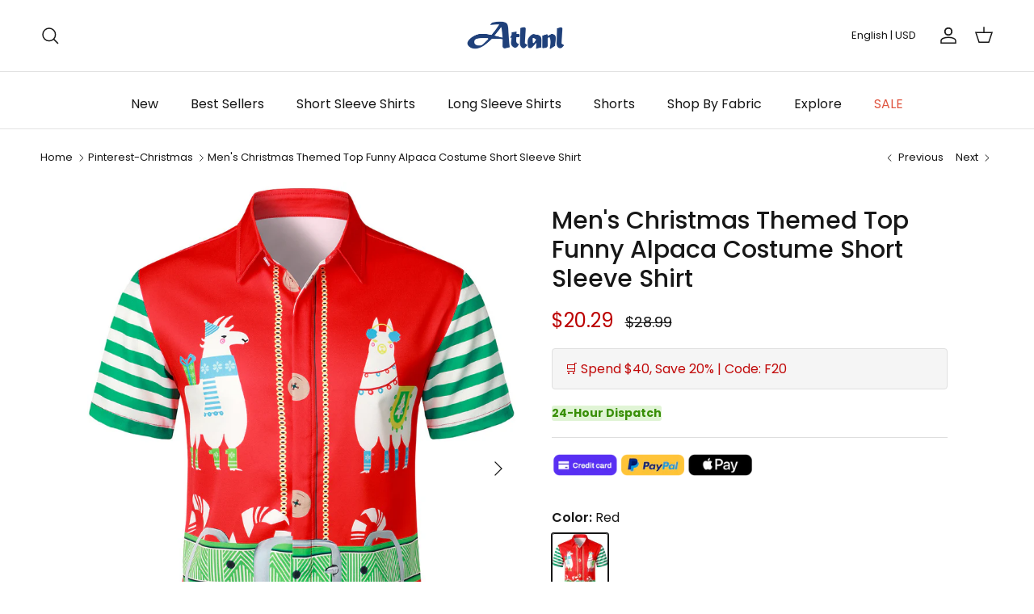

--- FILE ---
content_type: text/html; charset=utf-8
request_url: https://atlanl.com/collections/pinterest-christmas/products/mens-christmas-themed-top-funny-alpaca-costume-short-sleeve-shirt-gzd0542
body_size: 62085
content:
<!doctype html>
<html class="no-js" lang="en" dir="ltr">
  <head>


  <script>
(function(w,d,t,r,u){var f,n,i;w[u]=w[u]||[],f=function(){var o={ti:"134617855"};o.q=w[u],w[u]=new UET(o),w[u].push("pageLoad")},n=d.createElement(t),n.src=r,n.async=1,n.onload=n.onreadystatechange=function(){var s=this.readyState;s&&s!=="loaded"&&s!=="complete"||(f(),n.onload=n.onreadystatechange=null)},i=d.getElementsByTagName(t)[0],i.parentNode.insertBefore(n,i)})(window,document,"script","//bat.bing.com/bat.js","uetq");
  </script>

<!-- Snap Pixel Code -->
<script type='text/javascript'>
(function(e,t,n){if(e.snaptr)return;var a=e.snaptr=function()
{a.handleRequest?a.handleRequest.apply(a,arguments):a.queue.push(arguments)};
a.queue=[];var s='script';r=t.createElement(s);r.async=!0;
r.src=n;var u=t.getElementsByTagName(s)[0];
u.parentNode.insertBefore(r,u);})(window,document,
'https://sc-static.net/scevent.min.js');

snaptr('init', '94b8c3a4-7aae-4801-930f-b9230d9db9fd', {
'user_email': '__INSERT_USER_EMAIL__'
});

snaptr('track', 'PAGE_VIEW');

</script>
<!-- End Snap Pixel Code -->
  
  <!-- Pinterest Tag -->
<script>
!function(e){if(!window.pintrk){window.pintrk = function () {
window.pintrk.queue.push(Array.prototype.slice.call(arguments))};var
  n=window.pintrk;n.queue=[],n.version="3.0";var
  t=document.createElement("script");t.async=!0,t.src=e;var
  r=document.getElementsByTagName("script")[0];
  r.parentNode.insertBefore(t,r)}}("https://s.pinimg.com/ct/core.js");
pintrk('load', '2614220680768', {em: '<user_email_address>'});
pintrk('page');
</script>

<noscript>
<img height="1" width="1" style="display:none;" alt=""
  src="https://ct.pinterest.com/v3/?event=init&tid=2614220680768&pd[em]=<hashed_email_address>&noscript=1" />
</noscript>
<!-- end Pinterest Tag --><meta charset="utf-8">
<meta name="viewport" content="width=device-width,initial-scale=1">
<title>Men&#39;s Christmas Themed Top Funny Alpaca Costume Short Sleeve Shirt &ndash; Atlanl</title><link rel="canonical" href="https://atlanl.com/products/mens-christmas-themed-top-funny-alpaca-costume-short-sleeve-shirt-gzd0542"><link rel="icon" href="//atlanl.com/cdn/shop/files/img_v2_4cb3e415-2462-4d13-add3-a40dba0a955g_e02c9ee4-b107-45e4-a5e7-9cf82c303db7.png?crop=center&height=48&v=1706771535&width=48" type="image/png">
  <link rel="apple-touch-icon" href="//atlanl.com/cdn/shop/files/img_v2_4cb3e415-2462-4d13-add3-a40dba0a955g_e02c9ee4-b107-45e4-a5e7-9cf82c303db7.png?crop=center&height=180&v=1706771535&width=180"><meta name="description" content="97%Polyester 3%Spandex Premium fabric with slight stretch Regular fit Machine wash cold; Tumble dry low; Low iron; No bleach Button-front shirt featuring spread collar and short sleeve Great for vacation, Christmas holiday party,  themed parties etc."><meta property="og:site_name" content="Atlanl">
<meta property="og:url" content="https://atlanl.com/products/mens-christmas-themed-top-funny-alpaca-costume-short-sleeve-shirt-gzd0542">
<meta property="og:title" content="Men&#39;s Christmas Themed Top Funny Alpaca Costume Short Sleeve Shirt">
<meta property="og:type" content="product">
<meta property="og:description" content="97%Polyester 3%Spandex Premium fabric with slight stretch Regular fit Machine wash cold; Tumble dry low; Low iron; No bleach Button-front shirt featuring spread collar and short sleeve Great for vacation, Christmas holiday party,  themed parties etc."><meta property="og:image" content="http://atlanl.com/cdn/shop/products/1D0A3923_c41986c9-26b4-41fe-969b-ff59479fffc0.jpg?crop=center&height=1200&v=1663827348&width=1200">
  <meta property="og:image:secure_url" content="https://atlanl.com/cdn/shop/products/1D0A3923_c41986c9-26b4-41fe-969b-ff59479fffc0.jpg?crop=center&height=1200&v=1663827348&width=1200">
  <meta property="og:image:width" content="1153">
  <meta property="og:image:height" content="1500"><meta property="og:price:amount" content="20.29">
  <meta property="og:price:currency" content="USD"><meta name="twitter:site" content="@Atlanl_official"><meta name="twitter:card" content="summary_large_image">
<meta name="twitter:title" content="Men&#39;s Christmas Themed Top Funny Alpaca Costume Short Sleeve Shirt">
<meta name="twitter:description" content="97%Polyester 3%Spandex Premium fabric with slight stretch Regular fit Machine wash cold; Tumble dry low; Low iron; No bleach Button-front shirt featuring spread collar and short sleeve Great for vacation, Christmas holiday party,  themed parties etc.">
<style>@font-face {
  font-family: Poppins;
  font-weight: 400;
  font-style: normal;
  font-display: fallback;
  src: url("//atlanl.com/cdn/fonts/poppins/poppins_n4.0ba78fa5af9b0e1a374041b3ceaadf0a43b41362.woff2") format("woff2"),
       url("//atlanl.com/cdn/fonts/poppins/poppins_n4.214741a72ff2596839fc9760ee7a770386cf16ca.woff") format("woff");
}
@font-face {
  font-family: Poppins;
  font-weight: 700;
  font-style: normal;
  font-display: fallback;
  src: url("//atlanl.com/cdn/fonts/poppins/poppins_n7.56758dcf284489feb014a026f3727f2f20a54626.woff2") format("woff2"),
       url("//atlanl.com/cdn/fonts/poppins/poppins_n7.f34f55d9b3d3205d2cd6f64955ff4b36f0cfd8da.woff") format("woff");
}
@font-face {
  font-family: Poppins;
  font-weight: 500;
  font-style: normal;
  font-display: fallback;
  src: url("//atlanl.com/cdn/fonts/poppins/poppins_n5.ad5b4b72b59a00358afc706450c864c3c8323842.woff2") format("woff2"),
       url("//atlanl.com/cdn/fonts/poppins/poppins_n5.33757fdf985af2d24b32fcd84c9a09224d4b2c39.woff") format("woff");
}
@font-face {
  font-family: Poppins;
  font-weight: 400;
  font-style: italic;
  font-display: fallback;
  src: url("//atlanl.com/cdn/fonts/poppins/poppins_i4.846ad1e22474f856bd6b81ba4585a60799a9f5d2.woff2") format("woff2"),
       url("//atlanl.com/cdn/fonts/poppins/poppins_i4.56b43284e8b52fc64c1fd271f289a39e8477e9ec.woff") format("woff");
}
@font-face {
  font-family: Poppins;
  font-weight: 700;
  font-style: italic;
  font-display: fallback;
  src: url("//atlanl.com/cdn/fonts/poppins/poppins_i7.42fd71da11e9d101e1e6c7932199f925f9eea42d.woff2") format("woff2"),
       url("//atlanl.com/cdn/fonts/poppins/poppins_i7.ec8499dbd7616004e21155106d13837fff4cf556.woff") format("woff");
}
@font-face {
  font-family: Poppins;
  font-weight: 500;
  font-style: normal;
  font-display: fallback;
  src: url("//atlanl.com/cdn/fonts/poppins/poppins_n5.ad5b4b72b59a00358afc706450c864c3c8323842.woff2") format("woff2"),
       url("//atlanl.com/cdn/fonts/poppins/poppins_n5.33757fdf985af2d24b32fcd84c9a09224d4b2c39.woff") format("woff");
}
@font-face {
  font-family: Arimo;
  font-weight: 700;
  font-style: normal;
  font-display: fallback;
  src: url("//atlanl.com/cdn/fonts/arimo/arimo_n7.1d2d0638e6a1228d86beb0e10006e3280ccb2d04.woff2") format("woff2"),
       url("//atlanl.com/cdn/fonts/arimo/arimo_n7.f4b9139e8eac4a17b38b8707044c20f54c3be479.woff") format("woff");
}
@font-face {
  font-family: Poppins;
  font-weight: 400;
  font-style: normal;
  font-display: fallback;
  src: url("//atlanl.com/cdn/fonts/poppins/poppins_n4.0ba78fa5af9b0e1a374041b3ceaadf0a43b41362.woff2") format("woff2"),
       url("//atlanl.com/cdn/fonts/poppins/poppins_n4.214741a72ff2596839fc9760ee7a770386cf16ca.woff") format("woff");
}
@font-face {
  font-family: Poppins;
  font-weight: 600;
  font-style: normal;
  font-display: fallback;
  src: url("//atlanl.com/cdn/fonts/poppins/poppins_n6.aa29d4918bc243723d56b59572e18228ed0786f6.woff2") format("woff2"),
       url("//atlanl.com/cdn/fonts/poppins/poppins_n6.5f815d845fe073750885d5b7e619ee00e8111208.woff") format("woff");
}
:root {
  --page-container-width:          1660px;
  --reading-container-width:       720px;
  --divider-opacity:               0.14;
  --gutter-large:                  30px;
  --gutter-desktop:                20px;
  --gutter-mobile:                 16px;
  --section-padding:               50px;
  --larger-section-padding:        80px;
  --larger-section-padding-mobile: 60px;
  --largest-section-padding:       110px;
  --aos-animate-duration:          0.6s;

  --base-font-family:              Poppins, sans-serif;
  --base-font-weight:              400;
  --base-font-style:               normal;
  --heading-font-family:           Poppins, sans-serif;
  --heading-font-weight:           500;
  --heading-font-style:            normal;
  --logo-font-family:              Arimo, sans-serif;
  --logo-font-weight:              700;
  --logo-font-style:               normal;
  --nav-font-family:               Poppins, sans-serif;
  --nav-font-weight:               400;
  --nav-font-style:                normal;

  --base-text-size:16px;
  --base-line-height:              1.6;
  --input-text-size:16px;
  --smaller-text-size-1:13px;
  --smaller-text-size-2:14px;
  --smaller-text-size-3:13px;
  --smaller-text-size-4:12px;
  --larger-text-size:30px;
  --super-large-text-size:53px;
  --super-large-mobile-text-size:24px;
  --larger-mobile-text-size:24px;
  --logo-text-size:24px;--btn-letter-spacing: normal;
    --btn-text-transform: none;
    --button-text-size:  16px;
    --quickbuy-button-text-size: 14px;
    --small-feature-link-font-size: 1em;
    --input-btn-padding-top:             1em;
    --input-btn-padding-bottom:          1em;--heading-text-transform:none;
  --nav-text-size:                      16px;
  --mobile-menu-font-weight:            600;

  --body-bg-color:                      255 255 255;
  --bg-color:                           255 255 255;
  --body-text-color:                    23 23 23;
  --text-color:                         23 23 23;

  --header-text-col:                    #171717;--header-text-hover-col:             var(--main-nav-link-hover-col);--header-bg-col:                     #ffffff;
  --heading-color:                     23 23 23;
  --body-heading-color:                23 23 23;
  --heading-divider-col:               #e2e2e2;

  --logo-col:                          #171717;
  --main-nav-bg:                       #ffffff;
  --main-nav-link-col:                 #171717;
  --main-nav-link-hover-col:           #000000;
  --main-nav-link-featured-col:        #df5641;

  --link-color:                        23 23 23;
  --body-link-color:                   23 23 23;

  --btn-bg-color:                        31 64 122;
  --btn-bg-hover-color:                  179 51 35;
  --btn-border-color:                    31 64 122;
  --btn-border-hover-color:              179 51 35;
  --btn-text-color:                      255 255 255;
  --btn-text-hover-color:                255 255 255;--btn-alt-bg-color:                    31 64 122;
  --btn-alt-text-color:                  255 255 255;
  --btn-alt-border-color:                31 64 122;
  --btn-alt-border-hover-color:          31 64 122;--btn-ter-bg-color:                    235 235 235;
  --btn-ter-text-color:                  0 0 0;
  --btn-ter-bg-hover-color:              31 64 122;
  --btn-ter-text-hover-color:            255 255 255;--btn-border-radius: 3px;--color-scheme-default:                             #ffffff;
  --color-scheme-default-color:                       255 255 255;
  --color-scheme-default-text-color:                  23 23 23;
  --color-scheme-default-head-color:                  23 23 23;
  --color-scheme-default-link-color:                  23 23 23;
  --color-scheme-default-btn-text-color:              255 255 255;
  --color-scheme-default-btn-text-hover-color:        255 255 255;
  --color-scheme-default-btn-bg-color:                31 64 122;
  --color-scheme-default-btn-bg-hover-color:          179 51 35;
  --color-scheme-default-btn-border-color:            31 64 122;
  --color-scheme-default-btn-border-hover-color:      179 51 35;
  --color-scheme-default-btn-alt-text-color:          255 255 255;
  --color-scheme-default-btn-alt-bg-color:            31 64 122;
  --color-scheme-default-btn-alt-border-color:        31 64 122;
  --color-scheme-default-btn-alt-border-hover-color:  31 64 122;

  --color-scheme-1:                             #f7f7f8;
  --color-scheme-1-color:                       247 247 248;
  --color-scheme-1-text-color:                  103 104 105;
  --color-scheme-1-head-color:                  23 23 23;
  --color-scheme-1-link-color:                  23 23 23;
  --color-scheme-1-btn-text-color:              255 255 255;
  --color-scheme-1-btn-text-hover-color:        255 255 255;
  --color-scheme-1-btn-bg-color:                35 35 35;
  --color-scheme-1-btn-bg-hover-color:          0 0 0;
  --color-scheme-1-btn-border-color:            35 35 35;
  --color-scheme-1-btn-border-hover-color:      0 0 0;
  --color-scheme-1-btn-alt-text-color:          35 35 35;
  --color-scheme-1-btn-alt-bg-color:            255 255 255;
  --color-scheme-1-btn-alt-border-color:        35 35 35;
  --color-scheme-1-btn-alt-border-hover-color:  35 35 35;

  --color-scheme-2:                             #232323;
  --color-scheme-2-color:                       35 35 35;
  --color-scheme-2-text-color:                  255 255 255;
  --color-scheme-2-head-color:                  255 255 255;
  --color-scheme-2-link-color:                  255 255 255;
  --color-scheme-2-btn-text-color:              23 23 23;
  --color-scheme-2-btn-text-hover-color:        23 23 23;
  --color-scheme-2-btn-bg-color:                255 255 255;
  --color-scheme-2-btn-bg-hover-color:          226 226 226;
  --color-scheme-2-btn-border-color:            255 255 255;
  --color-scheme-2-btn-border-hover-color:      226 226 226;
  --color-scheme-2-btn-alt-text-color:          23 23 23;
  --color-scheme-2-btn-alt-bg-color:            255 255 255;
  --color-scheme-2-btn-alt-border-color:        23 23 23;
  --color-scheme-2-btn-alt-border-hover-color:  23 23 23;

  /* Shop Pay payment terms */
  --payment-terms-background-color:    #ffffff;--quickbuy-bg: 247 247 248;--body-input-background-color:       rgb(var(--body-bg-color));
  --input-background-color:            rgb(var(--body-bg-color));
  --body-input-text-color:             var(--body-text-color);
  --input-text-color:                  var(--body-text-color);
  --body-input-border-color:           rgb(197, 197, 197);
  --input-border-color:                rgb(197, 197, 197);
  --input-border-color-hover:          rgb(127, 127, 127);
  --input-border-color-active:         rgb(23, 23, 23);

  --swatch-cross-svg:                  url("data:image/svg+xml,%3Csvg xmlns='http://www.w3.org/2000/svg' width='240' height='240' viewBox='0 0 24 24' fill='none' stroke='rgb(197, 197, 197)' stroke-width='0.09' preserveAspectRatio='none' %3E%3Cline x1='24' y1='0' x2='0' y2='24'%3E%3C/line%3E%3C/svg%3E");
  --swatch-cross-hover:                url("data:image/svg+xml,%3Csvg xmlns='http://www.w3.org/2000/svg' width='240' height='240' viewBox='0 0 24 24' fill='none' stroke='rgb(127, 127, 127)' stroke-width='0.09' preserveAspectRatio='none' %3E%3Cline x1='24' y1='0' x2='0' y2='24'%3E%3C/line%3E%3C/svg%3E");
  --swatch-cross-active:               url("data:image/svg+xml,%3Csvg xmlns='http://www.w3.org/2000/svg' width='240' height='240' viewBox='0 0 24 24' fill='none' stroke='rgb(23, 23, 23)' stroke-width='0.09' preserveAspectRatio='none' %3E%3Cline x1='24' y1='0' x2='0' y2='24'%3E%3C/line%3E%3C/svg%3E");

  --footer-divider-col:                #e4e4e4;
  --footer-text-col:                   23 23 23;
  --footer-heading-col:                23 23 23;
  --footer-bg:                         #f7f7f8;--product-label-overlay-justify: flex-start;--product-label-overlay-align: flex-start;--product-label-overlay-reduction-text:   #ffffff;
  --product-label-overlay-reduction-bg:     #b33323;
  --product-label-overlay-stock-text:       #ffffff;
  --product-label-overlay-stock-bg:         #4c4c4b;
  --product-label-overlay-new-text:         #808284;
  --product-label-overlay-new-bg:           #ffffff;
  --product-label-overlay-meta-text:        #171717;
  --product-label-overlay-meta-bg:          #66ff65;
  --product-label-sale-text:                #df5641;
  --product-label-sold-text:                #171717;
  --product-label-preorder-text:            #60a57e;

  --product-block-crop-align:               center;

  
  --product-block-price-align:              center;
  --product-block-price-item-margin-start:  .25rem;
  --product-block-price-item-margin-end:    .25rem;
  

  --collection-block-image-position:   center center;

  --swatch-picker-image-size:          70px;
  --swatch-crop-align:                 center center;

  --image-overlay-text-color:          255 255 255;--image-overlay-bg:                  rgba(23, 23, 23, 0.12);
  --image-overlay-shadow-start:        rgb(0 0 0 / 0.16);
  --image-overlay-box-opacity:         0.88;.image-overlay--bg-box .text-overlay .text-overlay__text {
      --image-overlay-box-bg: 255 255 255;
      --heading-color: var(--body-heading-color);
      --text-color: var(--body-text-color);
      --link-color: var(--body-link-color);
    }--product-inventory-ok-box-color:            #f2faf0;
  --product-inventory-ok-text-color:           #008060;
  --product-inventory-ok-icon-box-fill-color:  #fff;
  --product-inventory-low-box-color:           #fcf1cd;
  --product-inventory-low-text-color:          #dd9a1a;
  --product-inventory-low-icon-box-fill-color: #fff;
  --product-inventory-low-text-color-channels: 0, 128, 96;
  --product-inventory-ok-text-color-channels:  221, 154, 26;

  --rating-star-color: 246 165 41;
}::selection {
    background: rgb(var(--body-heading-color));
    color: rgb(var(--body-bg-color));
  }
  ::-moz-selection {
    background: rgb(var(--body-heading-color));
    color: rgb(var(--body-bg-color));
  }.use-color-scheme--default {
  --product-label-sale-text:           #df5641;
  --product-label-sold-text:           #171717;
  --product-label-preorder-text:       #60a57e;
  --input-background-color:            rgb(var(--body-bg-color));
  --input-text-color:                  var(--body-input-text-color);
  --input-border-color:                rgb(197, 197, 197);
  --input-border-color-hover:          rgb(127, 127, 127);
  --input-border-color-active:         rgb(23, 23, 23);
}</style>

    <link href="//atlanl.com/cdn/shop/t/16/assets/main.css?v=170378111205174737141768812528" rel="stylesheet" type="text/css" media="all" />
<link rel="preload" as="font" href="//atlanl.com/cdn/fonts/poppins/poppins_n4.0ba78fa5af9b0e1a374041b3ceaadf0a43b41362.woff2" type="font/woff2" crossorigin><link rel="preload" as="font" href="//atlanl.com/cdn/fonts/poppins/poppins_n5.ad5b4b72b59a00358afc706450c864c3c8323842.woff2" type="font/woff2" crossorigin><script src="/services/javascripts/currencies.js" defer></script>

    <script>
      document.documentElement.className = document.documentElement.className.replace('no-js', 'js');

      window.theme = {
        info: {
          name: 'Kalles',
          version: '7.0.1'
        },
        device: {
          hasTouch: window.matchMedia('(any-pointer: coarse)').matches,
          hasHover: window.matchMedia('(hover: hover)').matches
        },
        mediaQueries: {
          md: '(min-width: 768px)',
          productMediaCarouselBreak: '(min-width: 1041px)'
        },
        routes: {
          base: 'https://atlanl.com',
          cart: '/cart',
          cartAdd: '/cart/add.js',
          cartUpdate: '/cart/update.js',
          predictiveSearch: '/search/suggest'
        },
        strings: {
          cartTermsConfirmation: "You must agree to the terms and conditions before continuing.",
          cartItemsQuantityError: "You can only add [QUANTITY] of this item to your cart.",
          generalSearchViewAll: "View all search results",
          noStock: "Sold out",
          noVariant: "Unavailable",
          productsProductChooseA: "Choose a",
          generalSearchPages: "Pages",
          generalSearchNoResultsWithoutTerms: "Sorry, we couldnʼt find any results",
          shippingCalculator: {
            singleRate: "There is one shipping rate for this destination:",
            multipleRates: "There are multiple shipping rates for this destination:",
            noRates: "We do not ship to this destination."
          }
        },
        settings: {
          moneyWithCurrencyFormat: "\u003cspan class='money notranslate'\u003e${{amount}} USD\u003c\/span\u003e",
          cartType: "drawer",
          afterAddToCart: "drawer",
          quickbuyStyle: "button",
          externalLinksNewTab: true,
          internalLinksSmoothScroll: true
        }
      }

      theme.inlineNavigationCheck = function() {
        var pageHeader = document.querySelector('.pageheader'),
            inlineNavContainer = pageHeader.querySelector('.logo-area__left__inner'),
            inlineNav = inlineNavContainer.querySelector('.navigation--left');
        if (inlineNav && getComputedStyle(inlineNav).display != 'none') {
          var inlineMenuCentered = document.querySelector('.pageheader--layout-inline-menu-center'),
              logoContainer = document.querySelector('.logo-area__middle__inner');
          if(inlineMenuCentered) {
            var rightWidth = document.querySelector('.logo-area__right__inner').clientWidth,
                middleWidth = logoContainer.clientWidth,
                logoArea = document.querySelector('.logo-area'),
                computedLogoAreaStyle = getComputedStyle(logoArea),
                logoAreaInnerWidth = logoArea.clientWidth - Math.ceil(parseFloat(computedLogoAreaStyle.paddingLeft)) - Math.ceil(parseFloat(computedLogoAreaStyle.paddingRight)),
                availableNavWidth = logoAreaInnerWidth - Math.max(rightWidth, middleWidth) * 2 - 40;
            inlineNavContainer.style.maxWidth = availableNavWidth + 'px';
          }

          var firstInlineNavLink = inlineNav.querySelector('.navigation__item:first-child'),
              lastInlineNavLink = inlineNav.querySelector('.navigation__item:last-child');
          if (lastInlineNavLink) {
            var inlineNavWidth = null;
            if(document.querySelector('html[dir=rtl]')) {
              inlineNavWidth = firstInlineNavLink.offsetLeft - lastInlineNavLink.offsetLeft + firstInlineNavLink.offsetWidth;
            } else {
              inlineNavWidth = lastInlineNavLink.offsetLeft - firstInlineNavLink.offsetLeft + lastInlineNavLink.offsetWidth;
            }
            if (inlineNavContainer.offsetWidth >= inlineNavWidth) {
              pageHeader.classList.add('pageheader--layout-inline-permitted');
              var tallLogo = logoContainer.clientHeight > lastInlineNavLink.clientHeight + 20;
              if (tallLogo) {
                inlineNav.classList.add('navigation--tight-underline');
              } else {
                inlineNav.classList.remove('navigation--tight-underline');
              }
            } else {
              pageHeader.classList.remove('pageheader--layout-inline-permitted');
            }
          }
        }
      };

      theme.setInitialHeaderHeightProperty = () => {
        const section = document.querySelector('.section-header');
        if (section) {
          document.documentElement.style.setProperty('--theme-header-height', Math.ceil(section.clientHeight) + 'px');
        }
      };
    </script>

    <script src="//atlanl.com/cdn/shop/t/16/assets/main.js?v=72604600394415959251710232499" defer></script>
      <script src="//atlanl.com/cdn/shop/t/16/assets/animate-on-scroll.js?v=15249566486942820451706583779" defer></script>
      <link href="//atlanl.com/cdn/shop/t/16/assets/animate-on-scroll.css?v=35216439550296132921706583779" rel="stylesheet" type="text/css" media="all" />
    

    <link href="//atlanl.com/cdn/shop/t/16/assets/dialog.css?v=87044205143888351011709619922" rel="stylesheet" type="text/css" media="all" />
    <script>window.performance && window.performance.mark && window.performance.mark('shopify.content_for_header.start');</script><meta id="shopify-digital-wallet" name="shopify-digital-wallet" content="/45299335323/digital_wallets/dialog">
<meta name="shopify-checkout-api-token" content="ba7690ab5e1d7114330a8f3f8188fafc">
<meta id="in-context-paypal-metadata" data-shop-id="45299335323" data-venmo-supported="false" data-environment="production" data-locale="en_US" data-paypal-v4="true" data-currency="USD">
<link rel="alternate" type="application/json+oembed" href="https://atlanl.com/products/mens-christmas-themed-top-funny-alpaca-costume-short-sleeve-shirt-gzd0542.oembed">
<script async="async" src="/checkouts/internal/preloads.js?locale=en-US"></script>
<script id="shopify-features" type="application/json">{"accessToken":"ba7690ab5e1d7114330a8f3f8188fafc","betas":["rich-media-storefront-analytics"],"domain":"atlanl.com","predictiveSearch":true,"shopId":45299335323,"locale":"en"}</script>
<script>var Shopify = Shopify || {};
Shopify.shop = "atlanl.myshopify.com";
Shopify.locale = "en";
Shopify.currency = {"active":"USD","rate":"1.0"};
Shopify.country = "US";
Shopify.theme = {"name":"Happy2024","id":139525292251,"schema_name":"Symmetry","schema_version":"7.0.1","theme_store_id":null,"role":"main"};
Shopify.theme.handle = "null";
Shopify.theme.style = {"id":null,"handle":null};
Shopify.cdnHost = "atlanl.com/cdn";
Shopify.routes = Shopify.routes || {};
Shopify.routes.root = "/";</script>
<script type="module">!function(o){(o.Shopify=o.Shopify||{}).modules=!0}(window);</script>
<script>!function(o){function n(){var o=[];function n(){o.push(Array.prototype.slice.apply(arguments))}return n.q=o,n}var t=o.Shopify=o.Shopify||{};t.loadFeatures=n(),t.autoloadFeatures=n()}(window);</script>
<script id="shop-js-analytics" type="application/json">{"pageType":"product"}</script>
<script defer="defer" async type="module" src="//atlanl.com/cdn/shopifycloud/shop-js/modules/v2/client.init-shop-cart-sync_WVOgQShq.en.esm.js"></script>
<script defer="defer" async type="module" src="//atlanl.com/cdn/shopifycloud/shop-js/modules/v2/chunk.common_C_13GLB1.esm.js"></script>
<script defer="defer" async type="module" src="//atlanl.com/cdn/shopifycloud/shop-js/modules/v2/chunk.modal_CLfMGd0m.esm.js"></script>
<script type="module">
  await import("//atlanl.com/cdn/shopifycloud/shop-js/modules/v2/client.init-shop-cart-sync_WVOgQShq.en.esm.js");
await import("//atlanl.com/cdn/shopifycloud/shop-js/modules/v2/chunk.common_C_13GLB1.esm.js");
await import("//atlanl.com/cdn/shopifycloud/shop-js/modules/v2/chunk.modal_CLfMGd0m.esm.js");

  window.Shopify.SignInWithShop?.initShopCartSync?.({"fedCMEnabled":true,"windoidEnabled":true});

</script>
<script>(function() {
  var isLoaded = false;
  function asyncLoad() {
    if (isLoaded) return;
    isLoaded = true;
    var urls = ["https:\/\/loox.io\/widget\/N1bORPYikc\/loox.1611831479726.js?shop=atlanl.myshopify.com","https:\/\/intg.snapchat.com\/shopify\/shopify-scevent-init.js?id=94b8c3a4-7aae-4801-930f-b9230d9db9fd\u0026shop=atlanl.myshopify.com","https:\/\/omnisnippet1.com\/platforms\/shopify.js?source=scriptTag\u0026v=2025-05-15T03\u0026shop=atlanl.myshopify.com"];
    for (var i = 0; i < urls.length; i++) {
      var s = document.createElement('script');
      s.type = 'text/javascript';
      s.async = true;
      s.src = urls[i];
      var x = document.getElementsByTagName('script')[0];
      x.parentNode.insertBefore(s, x);
    }
  };
  if(window.attachEvent) {
    window.attachEvent('onload', asyncLoad);
  } else {
    window.addEventListener('load', asyncLoad, false);
  }
})();</script>
<script id="__st">var __st={"a":45299335323,"offset":28800,"reqid":"0c466e2c-d67a-4c38-a0b9-dd6562f53ccb-1769708058","pageurl":"atlanl.com\/collections\/pinterest-christmas\/products\/mens-christmas-themed-top-funny-alpaca-costume-short-sleeve-shirt-gzd0542","u":"ca5a1f624726","p":"product","rtyp":"product","rid":7839481102555};</script>
<script>window.ShopifyPaypalV4VisibilityTracking = true;</script>
<script id="form-persister">!function(){'use strict';const t='contact',e='new_comment',n=[[t,t],['blogs',e],['comments',e],[t,'customer']],o='password',r='form_key',c=['recaptcha-v3-token','g-recaptcha-response','h-captcha-response',o],s=()=>{try{return window.sessionStorage}catch{return}},i='__shopify_v',u=t=>t.elements[r],a=function(){const t=[...n].map((([t,e])=>`form[action*='/${t}']:not([data-nocaptcha='true']) input[name='form_type'][value='${e}']`)).join(',');var e;return e=t,()=>e?[...document.querySelectorAll(e)].map((t=>t.form)):[]}();function m(t){const e=u(t);a().includes(t)&&(!e||!e.value)&&function(t){try{if(!s())return;!function(t){const e=s();if(!e)return;const n=u(t);if(!n)return;const o=n.value;o&&e.removeItem(o)}(t);const e=Array.from(Array(32),(()=>Math.random().toString(36)[2])).join('');!function(t,e){u(t)||t.append(Object.assign(document.createElement('input'),{type:'hidden',name:r})),t.elements[r].value=e}(t,e),function(t,e){const n=s();if(!n)return;const r=[...t.querySelectorAll(`input[type='${o}']`)].map((({name:t})=>t)),u=[...c,...r],a={};for(const[o,c]of new FormData(t).entries())u.includes(o)||(a[o]=c);n.setItem(e,JSON.stringify({[i]:1,action:t.action,data:a}))}(t,e)}catch(e){console.error('failed to persist form',e)}}(t)}const f=t=>{if('true'===t.dataset.persistBound)return;const e=function(t,e){const n=function(t){return'function'==typeof t.submit?t.submit:HTMLFormElement.prototype.submit}(t).bind(t);return function(){let t;return()=>{t||(t=!0,(()=>{try{e(),n()}catch(t){(t=>{console.error('form submit failed',t)})(t)}})(),setTimeout((()=>t=!1),250))}}()}(t,(()=>{m(t)}));!function(t,e){if('function'==typeof t.submit&&'function'==typeof e)try{t.submit=e}catch{}}(t,e),t.addEventListener('submit',(t=>{t.preventDefault(),e()})),t.dataset.persistBound='true'};!function(){function t(t){const e=(t=>{const e=t.target;return e instanceof HTMLFormElement?e:e&&e.form})(t);e&&m(e)}document.addEventListener('submit',t),document.addEventListener('DOMContentLoaded',(()=>{const e=a();for(const t of e)f(t);var n;n=document.body,new window.MutationObserver((t=>{for(const e of t)if('childList'===e.type&&e.addedNodes.length)for(const t of e.addedNodes)1===t.nodeType&&'FORM'===t.tagName&&a().includes(t)&&f(t)})).observe(n,{childList:!0,subtree:!0,attributes:!1}),document.removeEventListener('submit',t)}))}()}();</script>
<script integrity="sha256-4kQ18oKyAcykRKYeNunJcIwy7WH5gtpwJnB7kiuLZ1E=" data-source-attribution="shopify.loadfeatures" defer="defer" src="//atlanl.com/cdn/shopifycloud/storefront/assets/storefront/load_feature-a0a9edcb.js" crossorigin="anonymous"></script>
<script data-source-attribution="shopify.dynamic_checkout.dynamic.init">var Shopify=Shopify||{};Shopify.PaymentButton=Shopify.PaymentButton||{isStorefrontPortableWallets:!0,init:function(){window.Shopify.PaymentButton.init=function(){};var t=document.createElement("script");t.src="https://atlanl.com/cdn/shopifycloud/portable-wallets/latest/portable-wallets.en.js",t.type="module",document.head.appendChild(t)}};
</script>
<script data-source-attribution="shopify.dynamic_checkout.buyer_consent">
  function portableWalletsHideBuyerConsent(e){var t=document.getElementById("shopify-buyer-consent"),n=document.getElementById("shopify-subscription-policy-button");t&&n&&(t.classList.add("hidden"),t.setAttribute("aria-hidden","true"),n.removeEventListener("click",e))}function portableWalletsShowBuyerConsent(e){var t=document.getElementById("shopify-buyer-consent"),n=document.getElementById("shopify-subscription-policy-button");t&&n&&(t.classList.remove("hidden"),t.removeAttribute("aria-hidden"),n.addEventListener("click",e))}window.Shopify?.PaymentButton&&(window.Shopify.PaymentButton.hideBuyerConsent=portableWalletsHideBuyerConsent,window.Shopify.PaymentButton.showBuyerConsent=portableWalletsShowBuyerConsent);
</script>
<script>
  function portableWalletsCleanup(e){e&&e.src&&console.error("Failed to load portable wallets script "+e.src);var t=document.querySelectorAll("shopify-accelerated-checkout .shopify-payment-button__skeleton, shopify-accelerated-checkout-cart .wallet-cart-button__skeleton"),e=document.getElementById("shopify-buyer-consent");for(let e=0;e<t.length;e++)t[e].remove();e&&e.remove()}function portableWalletsNotLoadedAsModule(e){e instanceof ErrorEvent&&"string"==typeof e.message&&e.message.includes("import.meta")&&"string"==typeof e.filename&&e.filename.includes("portable-wallets")&&(window.removeEventListener("error",portableWalletsNotLoadedAsModule),window.Shopify.PaymentButton.failedToLoad=e,"loading"===document.readyState?document.addEventListener("DOMContentLoaded",window.Shopify.PaymentButton.init):window.Shopify.PaymentButton.init())}window.addEventListener("error",portableWalletsNotLoadedAsModule);
</script>

<script type="module" src="https://atlanl.com/cdn/shopifycloud/portable-wallets/latest/portable-wallets.en.js" onError="portableWalletsCleanup(this)" crossorigin="anonymous"></script>
<script nomodule>
  document.addEventListener("DOMContentLoaded", portableWalletsCleanup);
</script>

<link id="shopify-accelerated-checkout-styles" rel="stylesheet" media="screen" href="https://atlanl.com/cdn/shopifycloud/portable-wallets/latest/accelerated-checkout-backwards-compat.css" crossorigin="anonymous">
<style id="shopify-accelerated-checkout-cart">
        #shopify-buyer-consent {
  margin-top: 1em;
  display: inline-block;
  width: 100%;
}

#shopify-buyer-consent.hidden {
  display: none;
}

#shopify-subscription-policy-button {
  background: none;
  border: none;
  padding: 0;
  text-decoration: underline;
  font-size: inherit;
  cursor: pointer;
}

#shopify-subscription-policy-button::before {
  box-shadow: none;
}

      </style>
<script id="sections-script" data-sections="related-products" defer="defer" src="//atlanl.com/cdn/shop/t/16/compiled_assets/scripts.js?v=4826"></script>
<script>window.performance && window.performance.mark && window.performance.mark('shopify.content_for_header.end');</script>
<!-- CC Custom Head Start --><!-- CC Custom Head End --><script src="https://cdn.shopify.com/extensions/019c08a2-e302-7d88-82c7-bbdfcaaf0320/js-client-215/assets/pushowl-shopify.js" type="text/javascript" defer="defer"></script>
<link href="https://monorail-edge.shopifysvc.com" rel="dns-prefetch">
<script>(function(){if ("sendBeacon" in navigator && "performance" in window) {try {var session_token_from_headers = performance.getEntriesByType('navigation')[0].serverTiming.find(x => x.name == '_s').description;} catch {var session_token_from_headers = undefined;}var session_cookie_matches = document.cookie.match(/_shopify_s=([^;]*)/);var session_token_from_cookie = session_cookie_matches && session_cookie_matches.length === 2 ? session_cookie_matches[1] : "";var session_token = session_token_from_headers || session_token_from_cookie || "";function handle_abandonment_event(e) {var entries = performance.getEntries().filter(function(entry) {return /monorail-edge.shopifysvc.com/.test(entry.name);});if (!window.abandonment_tracked && entries.length === 0) {window.abandonment_tracked = true;var currentMs = Date.now();var navigation_start = performance.timing.navigationStart;var payload = {shop_id: 45299335323,url: window.location.href,navigation_start,duration: currentMs - navigation_start,session_token,page_type: "product"};window.navigator.sendBeacon("https://monorail-edge.shopifysvc.com/v1/produce", JSON.stringify({schema_id: "online_store_buyer_site_abandonment/1.1",payload: payload,metadata: {event_created_at_ms: currentMs,event_sent_at_ms: currentMs}}));}}window.addEventListener('pagehide', handle_abandonment_event);}}());</script>
<script id="web-pixels-manager-setup">(function e(e,d,r,n,o){if(void 0===o&&(o={}),!Boolean(null===(a=null===(i=window.Shopify)||void 0===i?void 0:i.analytics)||void 0===a?void 0:a.replayQueue)){var i,a;window.Shopify=window.Shopify||{};var t=window.Shopify;t.analytics=t.analytics||{};var s=t.analytics;s.replayQueue=[],s.publish=function(e,d,r){return s.replayQueue.push([e,d,r]),!0};try{self.performance.mark("wpm:start")}catch(e){}var l=function(){var e={modern:/Edge?\/(1{2}[4-9]|1[2-9]\d|[2-9]\d{2}|\d{4,})\.\d+(\.\d+|)|Firefox\/(1{2}[4-9]|1[2-9]\d|[2-9]\d{2}|\d{4,})\.\d+(\.\d+|)|Chrom(ium|e)\/(9{2}|\d{3,})\.\d+(\.\d+|)|(Maci|X1{2}).+ Version\/(15\.\d+|(1[6-9]|[2-9]\d|\d{3,})\.\d+)([,.]\d+|)( \(\w+\)|)( Mobile\/\w+|) Safari\/|Chrome.+OPR\/(9{2}|\d{3,})\.\d+\.\d+|(CPU[ +]OS|iPhone[ +]OS|CPU[ +]iPhone|CPU IPhone OS|CPU iPad OS)[ +]+(15[._]\d+|(1[6-9]|[2-9]\d|\d{3,})[._]\d+)([._]\d+|)|Android:?[ /-](13[3-9]|1[4-9]\d|[2-9]\d{2}|\d{4,})(\.\d+|)(\.\d+|)|Android.+Firefox\/(13[5-9]|1[4-9]\d|[2-9]\d{2}|\d{4,})\.\d+(\.\d+|)|Android.+Chrom(ium|e)\/(13[3-9]|1[4-9]\d|[2-9]\d{2}|\d{4,})\.\d+(\.\d+|)|SamsungBrowser\/([2-9]\d|\d{3,})\.\d+/,legacy:/Edge?\/(1[6-9]|[2-9]\d|\d{3,})\.\d+(\.\d+|)|Firefox\/(5[4-9]|[6-9]\d|\d{3,})\.\d+(\.\d+|)|Chrom(ium|e)\/(5[1-9]|[6-9]\d|\d{3,})\.\d+(\.\d+|)([\d.]+$|.*Safari\/(?![\d.]+ Edge\/[\d.]+$))|(Maci|X1{2}).+ Version\/(10\.\d+|(1[1-9]|[2-9]\d|\d{3,})\.\d+)([,.]\d+|)( \(\w+\)|)( Mobile\/\w+|) Safari\/|Chrome.+OPR\/(3[89]|[4-9]\d|\d{3,})\.\d+\.\d+|(CPU[ +]OS|iPhone[ +]OS|CPU[ +]iPhone|CPU IPhone OS|CPU iPad OS)[ +]+(10[._]\d+|(1[1-9]|[2-9]\d|\d{3,})[._]\d+)([._]\d+|)|Android:?[ /-](13[3-9]|1[4-9]\d|[2-9]\d{2}|\d{4,})(\.\d+|)(\.\d+|)|Mobile Safari.+OPR\/([89]\d|\d{3,})\.\d+\.\d+|Android.+Firefox\/(13[5-9]|1[4-9]\d|[2-9]\d{2}|\d{4,})\.\d+(\.\d+|)|Android.+Chrom(ium|e)\/(13[3-9]|1[4-9]\d|[2-9]\d{2}|\d{4,})\.\d+(\.\d+|)|Android.+(UC? ?Browser|UCWEB|U3)[ /]?(15\.([5-9]|\d{2,})|(1[6-9]|[2-9]\d|\d{3,})\.\d+)\.\d+|SamsungBrowser\/(5\.\d+|([6-9]|\d{2,})\.\d+)|Android.+MQ{2}Browser\/(14(\.(9|\d{2,})|)|(1[5-9]|[2-9]\d|\d{3,})(\.\d+|))(\.\d+|)|K[Aa][Ii]OS\/(3\.\d+|([4-9]|\d{2,})\.\d+)(\.\d+|)/},d=e.modern,r=e.legacy,n=navigator.userAgent;return n.match(d)?"modern":n.match(r)?"legacy":"unknown"}(),u="modern"===l?"modern":"legacy",c=(null!=n?n:{modern:"",legacy:""})[u],f=function(e){return[e.baseUrl,"/wpm","/b",e.hashVersion,"modern"===e.buildTarget?"m":"l",".js"].join("")}({baseUrl:d,hashVersion:r,buildTarget:u}),m=function(e){var d=e.version,r=e.bundleTarget,n=e.surface,o=e.pageUrl,i=e.monorailEndpoint;return{emit:function(e){var a=e.status,t=e.errorMsg,s=(new Date).getTime(),l=JSON.stringify({metadata:{event_sent_at_ms:s},events:[{schema_id:"web_pixels_manager_load/3.1",payload:{version:d,bundle_target:r,page_url:o,status:a,surface:n,error_msg:t},metadata:{event_created_at_ms:s}}]});if(!i)return console&&console.warn&&console.warn("[Web Pixels Manager] No Monorail endpoint provided, skipping logging."),!1;try{return self.navigator.sendBeacon.bind(self.navigator)(i,l)}catch(e){}var u=new XMLHttpRequest;try{return u.open("POST",i,!0),u.setRequestHeader("Content-Type","text/plain"),u.send(l),!0}catch(e){return console&&console.warn&&console.warn("[Web Pixels Manager] Got an unhandled error while logging to Monorail."),!1}}}}({version:r,bundleTarget:l,surface:e.surface,pageUrl:self.location.href,monorailEndpoint:e.monorailEndpoint});try{o.browserTarget=l,function(e){var d=e.src,r=e.async,n=void 0===r||r,o=e.onload,i=e.onerror,a=e.sri,t=e.scriptDataAttributes,s=void 0===t?{}:t,l=document.createElement("script"),u=document.querySelector("head"),c=document.querySelector("body");if(l.async=n,l.src=d,a&&(l.integrity=a,l.crossOrigin="anonymous"),s)for(var f in s)if(Object.prototype.hasOwnProperty.call(s,f))try{l.dataset[f]=s[f]}catch(e){}if(o&&l.addEventListener("load",o),i&&l.addEventListener("error",i),u)u.appendChild(l);else{if(!c)throw new Error("Did not find a head or body element to append the script");c.appendChild(l)}}({src:f,async:!0,onload:function(){if(!function(){var e,d;return Boolean(null===(d=null===(e=window.Shopify)||void 0===e?void 0:e.analytics)||void 0===d?void 0:d.initialized)}()){var d=window.webPixelsManager.init(e)||void 0;if(d){var r=window.Shopify.analytics;r.replayQueue.forEach((function(e){var r=e[0],n=e[1],o=e[2];d.publishCustomEvent(r,n,o)})),r.replayQueue=[],r.publish=d.publishCustomEvent,r.visitor=d.visitor,r.initialized=!0}}},onerror:function(){return m.emit({status:"failed",errorMsg:"".concat(f," has failed to load")})},sri:function(e){var d=/^sha384-[A-Za-z0-9+/=]+$/;return"string"==typeof e&&d.test(e)}(c)?c:"",scriptDataAttributes:o}),m.emit({status:"loading"})}catch(e){m.emit({status:"failed",errorMsg:(null==e?void 0:e.message)||"Unknown error"})}}})({shopId: 45299335323,storefrontBaseUrl: "https://atlanl.com",extensionsBaseUrl: "https://extensions.shopifycdn.com/cdn/shopifycloud/web-pixels-manager",monorailEndpoint: "https://monorail-edge.shopifysvc.com/unstable/produce_batch",surface: "storefront-renderer",enabledBetaFlags: ["2dca8a86"],webPixelsConfigList: [{"id":"1866596571","configuration":"{\"pixelCode\":\"D592R63C77U314HS7BQ0\"}","eventPayloadVersion":"v1","runtimeContext":"STRICT","scriptVersion":"22e92c2ad45662f435e4801458fb78cc","type":"APP","apiClientId":4383523,"privacyPurposes":["ANALYTICS","MARKETING","SALE_OF_DATA"],"dataSharingAdjustments":{"protectedCustomerApprovalScopes":["read_customer_address","read_customer_email","read_customer_name","read_customer_personal_data","read_customer_phone"]}},{"id":"728203483","configuration":"{\"apiURL\":\"https:\/\/api.omnisend.com\",\"appURL\":\"https:\/\/app.omnisend.com\",\"brandID\":\"67a70ab50fef6c0ed739420f\",\"trackingURL\":\"https:\/\/wt.omnisendlink.com\"}","eventPayloadVersion":"v1","runtimeContext":"STRICT","scriptVersion":"aa9feb15e63a302383aa48b053211bbb","type":"APP","apiClientId":186001,"privacyPurposes":["ANALYTICS","MARKETING","SALE_OF_DATA"],"dataSharingAdjustments":{"protectedCustomerApprovalScopes":["read_customer_address","read_customer_email","read_customer_name","read_customer_personal_data","read_customer_phone"]}},{"id":"675053787","configuration":"{\"pixel_id\":\"1558327008208033\",\"pixel_type\":\"facebook_pixel\"}","eventPayloadVersion":"v1","runtimeContext":"OPEN","scriptVersion":"ca16bc87fe92b6042fbaa3acc2fbdaa6","type":"APP","apiClientId":2329312,"privacyPurposes":["ANALYTICS","MARKETING","SALE_OF_DATA"],"dataSharingAdjustments":{"protectedCustomerApprovalScopes":["read_customer_address","read_customer_email","read_customer_name","read_customer_personal_data","read_customer_phone"]}},{"id":"452952283","configuration":"{\"config\":\"{\\\"google_tag_ids\\\":[\\\"G-7HTW3ZFC60\\\",\\\"AW-365909327\\\",\\\"AW-365914640\\\"],\\\"gtag_events\\\":[{\\\"type\\\":\\\"begin_checkout\\\",\\\"action_label\\\":[\\\"G-7HTW3ZFC60\\\",\\\"AW-365909327\\\/KkeiCJXauuYaEM-qva4B\\\",\\\"AW-365909327\\\"]},{\\\"type\\\":\\\"search\\\",\\\"action_label\\\":[\\\"G-7HTW3ZFC60\\\",\\\"AW-365909327\\\/h_EUCIHeuuYaEM-qva4B\\\",\\\"AW-365909327\\\"]},{\\\"type\\\":\\\"view_item\\\",\\\"action_label\\\":[\\\"G-7HTW3ZFC60\\\",\\\"AW-365909327\\\/cpZnCP7duuYaEM-qva4B\\\",\\\"AW-365909327\\\"]},{\\\"type\\\":\\\"purchase\\\",\\\"action_label\\\":[\\\"G-7HTW3ZFC60\\\",\\\"AW-365909327\\\/3HQqCJLauuYaEM-qva4B\\\",\\\"AW-365909327\\\/2bQzCLXPzNEDEM-qva4B\\\",\\\"AW-365914640\\\/y04ACKbUgZIDEJDUva4B\\\",\\\"AW-365909327\\\"]},{\\\"type\\\":\\\"page_view\\\",\\\"action_label\\\":[\\\"G-7HTW3ZFC60\\\",\\\"AW-365909327\\\/ldksCPvduuYaEM-qva4B\\\",\\\"AW-365909327\\\"]},{\\\"type\\\":\\\"add_payment_info\\\",\\\"action_label\\\":[\\\"G-7HTW3ZFC60\\\",\\\"AW-365909327\\\/UJodCITeuuYaEM-qva4B\\\",\\\"AW-365909327\\\"]},{\\\"type\\\":\\\"add_to_cart\\\",\\\"action_label\\\":[\\\"G-7HTW3ZFC60\\\",\\\"AW-365909327\\\/A0dzCPjduuYaEM-qva4B\\\",\\\"AW-365909327\\\"]}],\\\"enable_monitoring_mode\\\":false}\"}","eventPayloadVersion":"v1","runtimeContext":"OPEN","scriptVersion":"b2a88bafab3e21179ed38636efcd8a93","type":"APP","apiClientId":1780363,"privacyPurposes":[],"dataSharingAdjustments":{"protectedCustomerApprovalScopes":["read_customer_address","read_customer_email","read_customer_name","read_customer_personal_data","read_customer_phone"]}},{"id":"145424603","configuration":"{\"partnerId\": \"104751\", \"environment\": \"prod\", \"countryCode\": \"US\", \"logLevel\": \"debug\"}","eventPayloadVersion":"v1","runtimeContext":"STRICT","scriptVersion":"3add57fd2056b63da5cf857b4ed8b1f3","type":"APP","apiClientId":5829751,"privacyPurposes":["ANALYTICS","MARKETING","SALE_OF_DATA"],"dataSharingAdjustments":{"protectedCustomerApprovalScopes":[]}},{"id":"110690523","configuration":"{\"subdomain\": \"atlanl\"}","eventPayloadVersion":"v1","runtimeContext":"STRICT","scriptVersion":"7c43d34f3733b2440dd44bce7edbeb00","type":"APP","apiClientId":1615517,"privacyPurposes":["ANALYTICS","MARKETING","SALE_OF_DATA"],"dataSharingAdjustments":{"protectedCustomerApprovalScopes":["read_customer_address","read_customer_email","read_customer_name","read_customer_personal_data","read_customer_phone"]}},{"id":"16351451","configuration":"{\"myshopifyDomain\":\"atlanl.myshopify.com\"}","eventPayloadVersion":"v1","runtimeContext":"STRICT","scriptVersion":"23b97d18e2aa74363140dc29c9284e87","type":"APP","apiClientId":2775569,"privacyPurposes":["ANALYTICS","MARKETING","SALE_OF_DATA"],"dataSharingAdjustments":{"protectedCustomerApprovalScopes":["read_customer_address","read_customer_email","read_customer_name","read_customer_phone","read_customer_personal_data"]}},{"id":"10191067","configuration":"{\"pixelId\":\"94b8c3a4-7aae-4801-930f-b9230d9db9fd\"}","eventPayloadVersion":"v1","runtimeContext":"STRICT","scriptVersion":"c119f01612c13b62ab52809eb08154bb","type":"APP","apiClientId":2556259,"privacyPurposes":["ANALYTICS","MARKETING","SALE_OF_DATA"],"dataSharingAdjustments":{"protectedCustomerApprovalScopes":["read_customer_address","read_customer_email","read_customer_name","read_customer_personal_data","read_customer_phone"]}},{"id":"55410907","eventPayloadVersion":"1","runtimeContext":"LAX","scriptVersion":"1","type":"CUSTOM","privacyPurposes":["ANALYTICS","MARKETING","SALE_OF_DATA"],"name":"AXON Shopify Pixel"},{"id":"shopify-app-pixel","configuration":"{}","eventPayloadVersion":"v1","runtimeContext":"STRICT","scriptVersion":"0450","apiClientId":"shopify-pixel","type":"APP","privacyPurposes":["ANALYTICS","MARKETING"]},{"id":"shopify-custom-pixel","eventPayloadVersion":"v1","runtimeContext":"LAX","scriptVersion":"0450","apiClientId":"shopify-pixel","type":"CUSTOM","privacyPurposes":["ANALYTICS","MARKETING"]}],isMerchantRequest: false,initData: {"shop":{"name":"Atlanl","paymentSettings":{"currencyCode":"USD"},"myshopifyDomain":"atlanl.myshopify.com","countryCode":"HK","storefrontUrl":"https:\/\/atlanl.com"},"customer":null,"cart":null,"checkout":null,"productVariants":[{"price":{"amount":20.29,"currencyCode":"USD"},"product":{"title":"Men's Christmas Themed Top Funny Alpaca Costume Short Sleeve Shirt","vendor":"joliplacard","id":"7839481102555","untranslatedTitle":"Men's Christmas Themed Top Funny Alpaca Costume Short Sleeve Shirt","url":"\/products\/mens-christmas-themed-top-funny-alpaca-costume-short-sleeve-shirt-gzd0542","type":"duan"},"id":"43404269912283","image":{"src":"\/\/atlanl.com\/cdn\/shop\/products\/1D0A3923_c41986c9-26b4-41fe-969b-ff59479fffc0.jpg?v=1663827348"},"sku":"GZD0542-M","title":"Red \/ M","untranslatedTitle":"Red \/ M"},{"price":{"amount":20.29,"currencyCode":"USD"},"product":{"title":"Men's Christmas Themed Top Funny Alpaca Costume Short Sleeve Shirt","vendor":"joliplacard","id":"7839481102555","untranslatedTitle":"Men's Christmas Themed Top Funny Alpaca Costume Short Sleeve Shirt","url":"\/products\/mens-christmas-themed-top-funny-alpaca-costume-short-sleeve-shirt-gzd0542","type":"duan"},"id":"43404269945051","image":{"src":"\/\/atlanl.com\/cdn\/shop\/products\/1D0A3923_c41986c9-26b4-41fe-969b-ff59479fffc0.jpg?v=1663827348"},"sku":"GZD0542-L","title":"Red \/ L","untranslatedTitle":"Red \/ L"},{"price":{"amount":20.29,"currencyCode":"USD"},"product":{"title":"Men's Christmas Themed Top Funny Alpaca Costume Short Sleeve Shirt","vendor":"joliplacard","id":"7839481102555","untranslatedTitle":"Men's Christmas Themed Top Funny Alpaca Costume Short Sleeve Shirt","url":"\/products\/mens-christmas-themed-top-funny-alpaca-costume-short-sleeve-shirt-gzd0542","type":"duan"},"id":"43404269977819","image":{"src":"\/\/atlanl.com\/cdn\/shop\/products\/1D0A3923_c41986c9-26b4-41fe-969b-ff59479fffc0.jpg?v=1663827348"},"sku":"GZD0542-XL","title":"Red \/ XL","untranslatedTitle":"Red \/ XL"},{"price":{"amount":20.29,"currencyCode":"USD"},"product":{"title":"Men's Christmas Themed Top Funny Alpaca Costume Short Sleeve Shirt","vendor":"joliplacard","id":"7839481102555","untranslatedTitle":"Men's Christmas Themed Top Funny Alpaca Costume Short Sleeve Shirt","url":"\/products\/mens-christmas-themed-top-funny-alpaca-costume-short-sleeve-shirt-gzd0542","type":"duan"},"id":"43404270043355","image":{"src":"\/\/atlanl.com\/cdn\/shop\/products\/1D0A3923_c41986c9-26b4-41fe-969b-ff59479fffc0.jpg?v=1663827348"},"sku":"GZD0542-XXL","title":"Red \/ XXL","untranslatedTitle":"Red \/ XXL"}],"purchasingCompany":null},},"https://atlanl.com/cdn","1d2a099fw23dfb22ep557258f5m7a2edbae",{"modern":"","legacy":""},{"shopId":"45299335323","storefrontBaseUrl":"https:\/\/atlanl.com","extensionBaseUrl":"https:\/\/extensions.shopifycdn.com\/cdn\/shopifycloud\/web-pixels-manager","surface":"storefront-renderer","enabledBetaFlags":"[\"2dca8a86\"]","isMerchantRequest":"false","hashVersion":"1d2a099fw23dfb22ep557258f5m7a2edbae","publish":"custom","events":"[[\"page_viewed\",{}],[\"product_viewed\",{\"productVariant\":{\"price\":{\"amount\":20.29,\"currencyCode\":\"USD\"},\"product\":{\"title\":\"Men's Christmas Themed Top Funny Alpaca Costume Short Sleeve Shirt\",\"vendor\":\"joliplacard\",\"id\":\"7839481102555\",\"untranslatedTitle\":\"Men's Christmas Themed Top Funny Alpaca Costume Short Sleeve Shirt\",\"url\":\"\/products\/mens-christmas-themed-top-funny-alpaca-costume-short-sleeve-shirt-gzd0542\",\"type\":\"duan\"},\"id\":\"43404269912283\",\"image\":{\"src\":\"\/\/atlanl.com\/cdn\/shop\/products\/1D0A3923_c41986c9-26b4-41fe-969b-ff59479fffc0.jpg?v=1663827348\"},\"sku\":\"GZD0542-M\",\"title\":\"Red \/ M\",\"untranslatedTitle\":\"Red \/ M\"}}]]"});</script><script>
  window.ShopifyAnalytics = window.ShopifyAnalytics || {};
  window.ShopifyAnalytics.meta = window.ShopifyAnalytics.meta || {};
  window.ShopifyAnalytics.meta.currency = 'USD';
  var meta = {"product":{"id":7839481102555,"gid":"gid:\/\/shopify\/Product\/7839481102555","vendor":"joliplacard","type":"duan","handle":"mens-christmas-themed-top-funny-alpaca-costume-short-sleeve-shirt-gzd0542","variants":[{"id":43404269912283,"price":2029,"name":"Men's Christmas Themed Top Funny Alpaca Costume Short Sleeve Shirt - Red \/ M","public_title":"Red \/ M","sku":"GZD0542-M"},{"id":43404269945051,"price":2029,"name":"Men's Christmas Themed Top Funny Alpaca Costume Short Sleeve Shirt - Red \/ L","public_title":"Red \/ L","sku":"GZD0542-L"},{"id":43404269977819,"price":2029,"name":"Men's Christmas Themed Top Funny Alpaca Costume Short Sleeve Shirt - Red \/ XL","public_title":"Red \/ XL","sku":"GZD0542-XL"},{"id":43404270043355,"price":2029,"name":"Men's Christmas Themed Top Funny Alpaca Costume Short Sleeve Shirt - Red \/ XXL","public_title":"Red \/ XXL","sku":"GZD0542-XXL"}],"remote":false},"page":{"pageType":"product","resourceType":"product","resourceId":7839481102555,"requestId":"0c466e2c-d67a-4c38-a0b9-dd6562f53ccb-1769708058"}};
  for (var attr in meta) {
    window.ShopifyAnalytics.meta[attr] = meta[attr];
  }
</script>
<script class="analytics">
  (function () {
    var customDocumentWrite = function(content) {
      var jquery = null;

      if (window.jQuery) {
        jquery = window.jQuery;
      } else if (window.Checkout && window.Checkout.$) {
        jquery = window.Checkout.$;
      }

      if (jquery) {
        jquery('body').append(content);
      }
    };

    var hasLoggedConversion = function(token) {
      if (token) {
        return document.cookie.indexOf('loggedConversion=' + token) !== -1;
      }
      return false;
    }

    var setCookieIfConversion = function(token) {
      if (token) {
        var twoMonthsFromNow = new Date(Date.now());
        twoMonthsFromNow.setMonth(twoMonthsFromNow.getMonth() + 2);

        document.cookie = 'loggedConversion=' + token + '; expires=' + twoMonthsFromNow;
      }
    }

    var trekkie = window.ShopifyAnalytics.lib = window.trekkie = window.trekkie || [];
    if (trekkie.integrations) {
      return;
    }
    trekkie.methods = [
      'identify',
      'page',
      'ready',
      'track',
      'trackForm',
      'trackLink'
    ];
    trekkie.factory = function(method) {
      return function() {
        var args = Array.prototype.slice.call(arguments);
        args.unshift(method);
        trekkie.push(args);
        return trekkie;
      };
    };
    for (var i = 0; i < trekkie.methods.length; i++) {
      var key = trekkie.methods[i];
      trekkie[key] = trekkie.factory(key);
    }
    trekkie.load = function(config) {
      trekkie.config = config || {};
      trekkie.config.initialDocumentCookie = document.cookie;
      var first = document.getElementsByTagName('script')[0];
      var script = document.createElement('script');
      script.type = 'text/javascript';
      script.onerror = function(e) {
        var scriptFallback = document.createElement('script');
        scriptFallback.type = 'text/javascript';
        scriptFallback.onerror = function(error) {
                var Monorail = {
      produce: function produce(monorailDomain, schemaId, payload) {
        var currentMs = new Date().getTime();
        var event = {
          schema_id: schemaId,
          payload: payload,
          metadata: {
            event_created_at_ms: currentMs,
            event_sent_at_ms: currentMs
          }
        };
        return Monorail.sendRequest("https://" + monorailDomain + "/v1/produce", JSON.stringify(event));
      },
      sendRequest: function sendRequest(endpointUrl, payload) {
        // Try the sendBeacon API
        if (window && window.navigator && typeof window.navigator.sendBeacon === 'function' && typeof window.Blob === 'function' && !Monorail.isIos12()) {
          var blobData = new window.Blob([payload], {
            type: 'text/plain'
          });

          if (window.navigator.sendBeacon(endpointUrl, blobData)) {
            return true;
          } // sendBeacon was not successful

        } // XHR beacon

        var xhr = new XMLHttpRequest();

        try {
          xhr.open('POST', endpointUrl);
          xhr.setRequestHeader('Content-Type', 'text/plain');
          xhr.send(payload);
        } catch (e) {
          console.log(e);
        }

        return false;
      },
      isIos12: function isIos12() {
        return window.navigator.userAgent.lastIndexOf('iPhone; CPU iPhone OS 12_') !== -1 || window.navigator.userAgent.lastIndexOf('iPad; CPU OS 12_') !== -1;
      }
    };
    Monorail.produce('monorail-edge.shopifysvc.com',
      'trekkie_storefront_load_errors/1.1',
      {shop_id: 45299335323,
      theme_id: 139525292251,
      app_name: "storefront",
      context_url: window.location.href,
      source_url: "//atlanl.com/cdn/s/trekkie.storefront.a804e9514e4efded663580eddd6991fcc12b5451.min.js"});

        };
        scriptFallback.async = true;
        scriptFallback.src = '//atlanl.com/cdn/s/trekkie.storefront.a804e9514e4efded663580eddd6991fcc12b5451.min.js';
        first.parentNode.insertBefore(scriptFallback, first);
      };
      script.async = true;
      script.src = '//atlanl.com/cdn/s/trekkie.storefront.a804e9514e4efded663580eddd6991fcc12b5451.min.js';
      first.parentNode.insertBefore(script, first);
    };
    trekkie.load(
      {"Trekkie":{"appName":"storefront","development":false,"defaultAttributes":{"shopId":45299335323,"isMerchantRequest":null,"themeId":139525292251,"themeCityHash":"698931304225109092","contentLanguage":"en","currency":"USD"},"isServerSideCookieWritingEnabled":true,"monorailRegion":"shop_domain","enabledBetaFlags":["65f19447","b5387b81"]},"Session Attribution":{},"S2S":{"facebookCapiEnabled":true,"source":"trekkie-storefront-renderer","apiClientId":580111}}
    );

    var loaded = false;
    trekkie.ready(function() {
      if (loaded) return;
      loaded = true;

      window.ShopifyAnalytics.lib = window.trekkie;

      var originalDocumentWrite = document.write;
      document.write = customDocumentWrite;
      try { window.ShopifyAnalytics.merchantGoogleAnalytics.call(this); } catch(error) {};
      document.write = originalDocumentWrite;

      window.ShopifyAnalytics.lib.page(null,{"pageType":"product","resourceType":"product","resourceId":7839481102555,"requestId":"0c466e2c-d67a-4c38-a0b9-dd6562f53ccb-1769708058","shopifyEmitted":true});

      var match = window.location.pathname.match(/checkouts\/(.+)\/(thank_you|post_purchase)/)
      var token = match? match[1]: undefined;
      if (!hasLoggedConversion(token)) {
        setCookieIfConversion(token);
        window.ShopifyAnalytics.lib.track("Viewed Product",{"currency":"USD","variantId":43404269912283,"productId":7839481102555,"productGid":"gid:\/\/shopify\/Product\/7839481102555","name":"Men's Christmas Themed Top Funny Alpaca Costume Short Sleeve Shirt - Red \/ M","price":"20.29","sku":"GZD0542-M","brand":"joliplacard","variant":"Red \/ M","category":"duan","nonInteraction":true,"remote":false},undefined,undefined,{"shopifyEmitted":true});
      window.ShopifyAnalytics.lib.track("monorail:\/\/trekkie_storefront_viewed_product\/1.1",{"currency":"USD","variantId":43404269912283,"productId":7839481102555,"productGid":"gid:\/\/shopify\/Product\/7839481102555","name":"Men's Christmas Themed Top Funny Alpaca Costume Short Sleeve Shirt - Red \/ M","price":"20.29","sku":"GZD0542-M","brand":"joliplacard","variant":"Red \/ M","category":"duan","nonInteraction":true,"remote":false,"referer":"https:\/\/atlanl.com\/collections\/pinterest-christmas\/products\/mens-christmas-themed-top-funny-alpaca-costume-short-sleeve-shirt-gzd0542"});
      }
    });


        var eventsListenerScript = document.createElement('script');
        eventsListenerScript.async = true;
        eventsListenerScript.src = "//atlanl.com/cdn/shopifycloud/storefront/assets/shop_events_listener-3da45d37.js";
        document.getElementsByTagName('head')[0].appendChild(eventsListenerScript);

})();</script>
<script
  defer
  src="https://atlanl.com/cdn/shopifycloud/perf-kit/shopify-perf-kit-3.1.0.min.js"
  data-application="storefront-renderer"
  data-shop-id="45299335323"
  data-render-region="gcp-us-central1"
  data-page-type="product"
  data-theme-instance-id="139525292251"
  data-theme-name="Symmetry"
  data-theme-version="7.0.1"
  data-monorail-region="shop_domain"
  data-resource-timing-sampling-rate="10"
  data-shs="true"
  data-shs-beacon="true"
  data-shs-export-with-fetch="true"
  data-shs-logs-sample-rate="1"
  data-shs-beacon-endpoint="https://atlanl.com/api/collect"
></script>
</head>

  <body
    class="
      template-product
 swatch-method-variant-images swatch-style-icon_square cc-animate-enabled"
  >
    <a class="skip-link visually-hidden" href="#content">Skip to content</a><!-- BEGIN sections: header-group -->
<div id="shopify-section-sections--17325385384155__header" class="shopify-section shopify-section-group-header-group section-header"><style data-shopify>
  #custom-select-currency{
    width: 66px;
  }
  #custom-select-currency button{border:none;
           border-width: 0;
            border-style: none;}
  #custom-select-currency .custom-select__btn>.icon{
     margin-left:-10px;
  }

   .custom-select-currency-wrapper #custom-select-currency{display:flex;justify-content:center;align-items:center;}


    .custom-hoverdown-popup-overlay{
      position: absolute;
    top: 0;
    left: 0;
    width: 100%;
    height: 400px;
    z-index: -1;
    }
   .custom-hoverdown-container {
            position: relative;
        }
        .custom-hoverdown-selector-button {
            padding: 10px 20px;
            background-color: #fff;
            border: none;
            cursor: pointer;
        }

        .custom-hoverdown-popup {
            position: absolute;
            top: 100%;
            left: 0;
            width: 260px;
            padding-inline: 24px;
            display: none;
             background: #fff;
            box-shadow: 0 8px 8px rgba(0,0,0,.25);
            border-radius: 8px;
        }

        .custom-hoverdown-container:hover .custom-hoverdown-popup {
            display: block;
        }
       .custom-hoverdown-popup-inner{
         margin-top:5px;
       }

        .custom-hoverdown-popup .lang-label {
          width: 100%;
          height: 14px;
          font-weight: 400;
          font-size: 12px;
          line-height: 14px;
          display: flex;
          align-items: center;
          color: #767676;
          margin: 10px 0;
        }
         .custom-hoverdown-popup  select {
              width: 100%;
              height: 28px;
              border-radius: 4px;
              border: none;
              background-color: #f8f8f8;
              text-indent: 3px;
           }

        #custom-hoverdown-update-button {
              width: 100%;
              height: 28px;
              background: #31353B;
              justify-content: center;
              align-items: center;
              padding: 6px 12px;
              border-radius: 4px;
              display: inline-block;
              color: #fff;
              font-weight: 400;
              font-size: 12px;
              margin-block:20px;
        }

        #custom-hoverdown-update-button:hover {
            background-color: #282b2f;
        }

  .logo img {
    width: 150px;
  }
  .logo-area__middle--logo-image {
    max-width: 150px;
  }
  @media (max-width: 767.98px) {
    .logo img {
      width: 100px;
    }
  }.section-header {
    position: -webkit-sticky;
    position: sticky;
  }</style>
<script src="//atlanl.com/cdn/shop/t/16/assets/custom-select.js?v=58588404616066706311706583779" defer></script>
  <div class="top-img">
    <a href="https://atlanl.com/collections/summer-shirts-1">
      <picture style="max-width:100%">
        <source media="(max-width:500px)" srcset="">
        <source media="(min-width: 501px) and (max-width:1024px)" srcset="">
        <source media="(min-width: 1025px)" srcset="" style="max-width:100%">
        <img src="" style="display:block;max-width:100%; margin: 0 auto;">
      </picture>
    </a>
  </div>
  <page-header data-section-id="sections--17325385384155__header" data-cc-animate>
    <div
      id="pageheader"
      class="pageheader pageheader--layout-underneath pageheader--sticky"
    >
      <div class="logo-area container container--no-max">
        <div class="logo-area__left">
          <div class="logo-area__left__inner">
            <button class="mobile-nav-toggle" aria-label="Menu" aria-controls="main-nav"><svg width="24" height="24" viewBox="0 0 24 24" fill="none" stroke="currentColor" stroke-width="1.5" stroke-linecap="round" stroke-linejoin="round" class="icon feather feather-menu" aria-hidden="true" focusable="false" role="presentation"><path d="M3 12h18M3 6h18M3 18h18"/></svg></button>
            
              <a
                class="show-search-link"
                href="/search"
                aria-label="Search"
              >
                <span class="show-search-link__icon"><svg class="icon" width="24" height="24" viewBox="0 0 24 24" aria-hidden="true" focusable="false" role="presentation"><g transform="translate(3 3)" stroke="currentColor" stroke-width="1.5" fill="none" fill-rule="evenodd"><circle cx="7.824" cy="7.824" r="7.824"/><path stroke-linecap="square" d="m13.971 13.971 4.47 4.47"/></g></svg></span>
                <span class="show-search-link__text visually-hidden">Search</span>
              </a>
            
            
          </div>
        </div>

        <div class="logo-area__middle logo-area__middle--logo-image">
          <div class="logo-area__middle__inner">
            <div class="logo"><a class="logo__link" href="/" title="Atlanl"><img
                    class="logo__image"
                    src="//atlanl.com/cdn/shop/files/img_v3_02ka_64df64f2-e928-495d-b31e-37abb315f13g.png?v=1741762598&width=300"
                    alt="Atlanl"
                    itemprop="logo"
                    width="3334"
                    height="1056"
                    loading="eager"
                  ></a></div>
          </div>
        </div>

        <div class="logo-area__right">
          <div class="logo-area__right__inner">
            
<custom-select
    id="custom-select-currency"
    
      class="mobile-only notranslate"
    
  ><div class="custom-select relative w-full no-js-hidden"><button
    class="custom-select__btn input items-center"
    type="button"
    aria-expanded="false"
    aria-haspopup="listbox"
    id="custom-select-currency-button"
    
  >
    <span class="text-start">USD</span>
    <svg
      width="20"
      height="20"
      viewBox="0 0 24 24"
      class="icon"
      role="presentation"
      focusable="false"
      aria-hidden="true"
    >
      <path d="M20 8.5 12.5 16 5 8.5" stroke="currentColor" stroke-width="1.5" fill="none"/>
    </svg>
  </button>
  <ul
    class="custom-select__listbox absolute invisible"
    role="listbox"
    tabindex="-1"
    aria-hidden="true"
    hidden
    
      aria-activedescendant="custom-select-currency-opt-0"
    
  ><li
        class="custom-select__option flex items-center js-option"
        id="custom-select-currency-opt-0"
        role="option"
        data-value="USD"
        
        
        
          aria-selected="true"
        
      >
        <span class="pointer-events-none">USD</span>
      </li><li
        class="custom-select__option flex items-center js-option"
        id="custom-select-currency-opt-1"
        role="option"
        data-value="CAD"
        
        
        
      >
        <span class="pointer-events-none">CAD</span>
      </li><li
        class="custom-select__option flex items-center js-option"
        id="custom-select-currency-opt-2"
        role="option"
        data-value="EUR"
        
        
        
      >
        <span class="pointer-events-none">EUR</span>
      </li><li
        class="custom-select__option flex items-center js-option"
        id="custom-select-currency-opt-3"
        role="option"
        data-value="GBP"
        
        
        
      >
        <span class="pointer-events-none">GBP</span>
      </li><li
        class="custom-select__option flex items-center js-option"
        id="custom-select-currency-opt-4"
        role="option"
        data-value="AUD"
        
        
        
      >
        <span class="pointer-events-none">AUD</span>
      </li></ul>
</div></custom-select><div class="js-hidden select inline-block relative">
    <select
      class="custom-select__native"
      id="custom-select-currency-native"
      
        name="custom_select_currency"
      
    ><option
          value="USD"
          
            selected
          
        >USD</option><option
          value="CAD"
          
        >CAD</option><option
          value="EUR"
          
        >EUR</option><option
          value="GBP"
          
        >GBP</option><option
          value="AUD"
          
        >AUD</option></select>
  </div>
            <div class="custom-hoverdown-container  desktop-only notranslate">
              <button class="custom-hoverdown-selector-button"></button>
              <div class="custom-hoverdown-popup">
                <div class="custom-hoverdown-popup-overlay"></div>
                <div class="custom-hoverdown-popup-inner">
                  <div class="lang-label">
                    <span>Language：</span
                    >
                  </div>
                  
<custom-select
    id="custom-hoverdown-language-selector"
    
      class="notranslate"
    
  ><div class="custom-select relative w-full no-js-hidden"><button
    class="custom-select__btn input items-center"
    type="button"
    aria-expanded="false"
    aria-haspopup="listbox"
    id="custom-hoverdown-language-selector-button"
    
  >
    <span class="text-start">English</span>
    <svg
      width="20"
      height="20"
      viewBox="0 0 24 24"
      class="icon"
      role="presentation"
      focusable="false"
      aria-hidden="true"
    >
      <path d="M20 8.5 12.5 16 5 8.5" stroke="currentColor" stroke-width="1.5" fill="none"/>
    </svg>
  </button>
  <ul
    class="custom-select__listbox absolute invisible"
    role="listbox"
    tabindex="-1"
    aria-hidden="true"
    hidden
    
      aria-activedescendant="custom-hoverdown-language-selector-opt-3"
    
  ><li
        class="custom-select__option flex items-center js-option"
        id="custom-hoverdown-language-selector-opt-0"
        role="option"
        data-value="fr"
        
        
        
      >
        <span class="pointer-events-none">French</span>
      </li><li
        class="custom-select__option flex items-center js-option"
        id="custom-hoverdown-language-selector-opt-1"
        role="option"
        data-value="da"
        
        
        
      >
        <span class="pointer-events-none">Danish</span>
      </li><li
        class="custom-select__option flex items-center js-option"
        id="custom-hoverdown-language-selector-opt-2"
        role="option"
        data-value="nl"
        
        
        
      >
        <span class="pointer-events-none">Dutch</span>
      </li><li
        class="custom-select__option flex items-center js-option"
        id="custom-hoverdown-language-selector-opt-3"
        role="option"
        data-value="en"
        
        
        
          aria-selected="true"
        
      >
        <span class="pointer-events-none">English</span>
      </li><li
        class="custom-select__option flex items-center js-option"
        id="custom-hoverdown-language-selector-opt-4"
        role="option"
        data-value="de"
        
        
        
      >
        <span class="pointer-events-none">German</span>
      </li><li
        class="custom-select__option flex items-center js-option"
        id="custom-hoverdown-language-selector-opt-5"
        role="option"
        data-value="sv"
        
        
        
      >
        <span class="pointer-events-none">Swedish</span>
      </li><li
        class="custom-select__option flex items-center js-option"
        id="custom-hoverdown-language-selector-opt-6"
        role="option"
        data-value="it"
        
        
        
      >
        <span class="pointer-events-none">Italian</span>
      </li><li
        class="custom-select__option flex items-center js-option"
        id="custom-hoverdown-language-selector-opt-7"
        role="option"
        data-value="pt"
        
        
        
      >
        <span class="pointer-events-none">Portuguese</span>
      </li><li
        class="custom-select__option flex items-center js-option"
        id="custom-hoverdown-language-selector-opt-8"
        role="option"
        data-value="es"
        
        
        
      >
        <span class="pointer-events-none">Spanish</span>
      </li><li
        class="custom-select__option flex items-center js-option"
        id="custom-hoverdown-language-selector-opt-9"
        role="option"
        data-value="no"
        
        
        
      >
        <span class="pointer-events-none">Norwegian</span>
      </li><li
        class="custom-select__option flex items-center js-option"
        id="custom-hoverdown-language-selector-opt-10"
        role="option"
        data-value="pl"
        
        
        
      >
        <span class="pointer-events-none">Polish</span>
      </li></ul>
</div></custom-select><div class="js-hidden select inline-block relative">
    <select
      class="custom-select__native"
      id="custom-hoverdown-language-selector-native"
      
    ><option
          value="fr"
          
        >French</option><option
          value="da"
          
        >Danish</option><option
          value="nl"
          
        >Dutch</option><option
          value="en"
          
            selected
          
        >English</option><option
          value="de"
          
        >German</option><option
          value="sv"
          
        >Swedish</option><option
          value="it"
          
        >Italian</option><option
          value="pt"
          
        >Portuguese</option><option
          value="es"
          
        >Spanish</option><option
          value="no"
          
        >Norwegian</option><option
          value="pl"
          
        >Polish</option></select>
  </div>
                </div>
                <div class="custom-hoverdown-popup-inner">
                  <div class="lang-label">
                    <span>Currency：</span
                    >
                  </div>

                  
<custom-select
    id="custom-hoverdown-currency-selector"
    
      class="notranslate"
    
  ><div class="custom-select relative w-full no-js-hidden"><button
    class="custom-select__btn input items-center"
    type="button"
    aria-expanded="false"
    aria-haspopup="listbox"
    id="custom-hoverdown-currency-selector-button"
    
  >
    <span class="text-start">USD</span>
    <svg
      width="20"
      height="20"
      viewBox="0 0 24 24"
      class="icon"
      role="presentation"
      focusable="false"
      aria-hidden="true"
    >
      <path d="M20 8.5 12.5 16 5 8.5" stroke="currentColor" stroke-width="1.5" fill="none"/>
    </svg>
  </button>
  <ul
    class="custom-select__listbox absolute invisible"
    role="listbox"
    tabindex="-1"
    aria-hidden="true"
    hidden
    
      aria-activedescendant="custom-hoverdown-currency-selector-opt-0"
    
  ><li
        class="custom-select__option flex items-center js-option"
        id="custom-hoverdown-currency-selector-opt-0"
        role="option"
        data-value="USD"
        
        
        
          aria-selected="true"
        
      >
        <span class="pointer-events-none">USD</span>
      </li><li
        class="custom-select__option flex items-center js-option"
        id="custom-hoverdown-currency-selector-opt-1"
        role="option"
        data-value="CAD"
        
        
        
      >
        <span class="pointer-events-none">CAD</span>
      </li><li
        class="custom-select__option flex items-center js-option"
        id="custom-hoverdown-currency-selector-opt-2"
        role="option"
        data-value="EUR"
        
        
        
      >
        <span class="pointer-events-none">EUR</span>
      </li><li
        class="custom-select__option flex items-center js-option"
        id="custom-hoverdown-currency-selector-opt-3"
        role="option"
        data-value="GBP"
        
        
        
      >
        <span class="pointer-events-none">GBP</span>
      </li><li
        class="custom-select__option flex items-center js-option"
        id="custom-hoverdown-currency-selector-opt-4"
        role="option"
        data-value="AUD"
        
        
        
      >
        <span class="pointer-events-none">AUD</span>
      </li></ul>
</div></custom-select><div class="js-hidden select inline-block relative">
    <select
      class="custom-select__native"
      id="custom-hoverdown-currency-selector-native"
      
        name="custom_select_currency"
      
    ><option
          value="USD"
          
            selected
          
        >USD</option><option
          value="CAD"
          
        >CAD</option><option
          value="EUR"
          
        >EUR</option><option
          value="GBP"
          
        >GBP</option><option
          value="AUD"
          
        >AUD</option></select>
  </div>
                </div>
                <button id="custom-hoverdown-update-button" data-google-lang>Update Preferences</button>
              </div>
            </div>
            
              
                <a
                  class="header-account-link"
                  href="/account/login"
                  aria-label="Account"
                >
                  <span class="header-account-link__text visually-hidden">Account</span>
                  <span class="header-account-link__icon"><svg class="icon" width="24" height="24" viewBox="0 0 24 24" aria-hidden="true" focusable="false" role="presentation"><g fill="none" fill-rule="evenodd"><path d="M12 2a5 5 0 1 1 0 10 5 5 0 0 1 0-10Zm0 1.429a3.571 3.571 0 1 0 0 7.142 3.571 3.571 0 0 0 0-7.142Z" fill="currentColor"/><path d="M3 18.25c0-2.486 4.542-4 9.028-4 4.486 0 8.972 1.514 8.972 4v3H3v-3Z" stroke="currentColor" stroke-width="1.5"/><circle stroke="currentColor" stroke-width="1.5" cx="12" cy="7" r="4.25"/></g></svg></span>
                </a>
              
            
            
              <a class="show-search-link" href="/search">
                <span class="show-search-link__text visually-hidden">Search</span>
                <span class="show-search-link__icon"><svg class="icon" width="24" height="24" viewBox="0 0 24 24" aria-hidden="true" focusable="false" role="presentation"><g transform="translate(3 3)" stroke="currentColor" stroke-width="1.5" fill="none" fill-rule="evenodd"><circle cx="7.824" cy="7.824" r="7.824"/><path stroke-linecap="square" d="m13.971 13.971 4.47 4.47"/></g></svg></span>
              </a>
            
            <a href="/cart" class="cart-link">
              <span class="cart-link__label visually-hidden">Cart</span>
              <span class="cart-link__icon"><svg class="icon" width="24" height="24" viewBox="0 0 24 24" aria-hidden="true" focusable="false" role="presentation"><g fill="none" fill-rule="evenodd" stroke="currentColor" stroke-width="1.5"><path d="M2 9.25h20l-4 12H6z"/><path stroke-linecap="square" d="M12 9V3"/></g></svg></span>
            </a>
          </div>
        </div>
      </div><script src="//atlanl.com/cdn/shop/t/16/assets/main-search.js?v=41385668864891259371706583780" defer></script>
        <main-search
          class="main-search "
          data-quick-search="true"
          data-quick-search-meta="true"
        >
          <div class="main-search__container container">
            <button class="main-search__close" aria-label="Close">
              <svg width="24" height="24" viewBox="0 0 24 24" fill="none" stroke="currentColor" stroke-width="1" stroke-linecap="round" stroke-linejoin="round" class="icon feather feather-x" aria-hidden="true" focusable="false" role="presentation"><path d="M18 6 6 18M6 6l12 12"/></svg>
            </button>

            <form class="main-search__form" action="/search" method="get" autocomplete="off">
              <div class="main-search__input-container">
                <input
                  class="main-search__input"
                  type="text"
                  name="q"
                  autocomplete="off"
                  placeholder="Search our store"
                  aria-label="Search"
                >
                <button class="main-search__button" type="submit" aria-label="Search">
                  <svg class="icon" width="24" height="24" viewBox="0 0 24 24" aria-hidden="true" focusable="false" role="presentation"><g transform="translate(3 3)" stroke="currentColor" stroke-width="1.5" fill="none" fill-rule="evenodd"><circle cx="7.824" cy="7.824" r="7.824"/><path stroke-linecap="square" d="m13.971 13.971 4.47 4.47"/></g></svg>
                </button>
              </div><script src="//atlanl.com/cdn/shop/t/16/assets/search-suggestions.js?v=136224079820713396391706583780" defer></script>
                <search-suggestions></search-suggestions></form>

            <div class="main-search__results"></div>

            
          </div>
        </main-search></div>

    <main-navigation id="main-nav" class="desktop-only" data-proxy-nav="proxy-nav">
      <div class="navigation navigation--main" role="navigation" aria-label="Primary">
        <div class="navigation__tier-1-container">
          <ul class="navigation__tier-1">
  
<li class="navigation__item">
      <a href="https://atlanl.com/collections/new-in-1" class="navigation__link" >New</a>

      
    </li>
  
<li class="navigation__item">
      <a href="https://atlanl.com/collections/hot-sale" class="navigation__link" >Best Sellers</a>

      
    </li>
  
<li class="navigation__item navigation__item--with-children navigation__item--with-mega-menu">
      <a href="https://atlanl.com/collections/summer-shirts-1" class="navigation__link" aria-haspopup="true" aria-expanded="false" aria-controls="NavigationTier2-3">Short Sleeve Shirts</a>

      
        <a class="navigation__children-toggle" href="#" aria-label="Show links"><svg width="24" height="24" viewBox="0 0 24 24" fill="none" stroke="currentColor" stroke-width="1.3" stroke-linecap="round" stroke-linejoin="round" class="icon feather feather-chevron-down" aria-hidden="true" focusable="false" role="presentation"><path d="m6 9 6 6 6-6"/></svg></a>

        <div id="NavigationTier2-3" class="navigation__tier-2-container navigation__child-tier"><div class="container">
              <ul class="navigation__tier-2 navigation__columns navigation__columns--count-3 navigation__columns--with-promos">
                
                  <li class="navigation__item navigation__column">
                    
                      <a href="https://atlanl.com/collections/floral1" class="navigation__link">Floral</a>
                    
                      <a href="https://atlanl.com/collections/retro1" class="navigation__link">Retro</a>
                    
                      <a href="/collections/tropical-shirt" class="navigation__link">Tropical</a>
                    
                      <a href="/collections/casual-shirts" class="navigation__link">Casual</a>
                    
                      <a href="https://atlanl.com/collections/novelty" class="navigation__link">Novelty</a>
                    
                      <a href="/collections/shirts-shorts" class="navigation__link">Shirt&amp;Shorts Set</a>
                    
                      <a href="/collections/family-look" class="navigation__link">Family Match</a>
                    
                  </li>
                

                

<li class="desktop-only navigation__column navigation__column--promotion" >
                          <div class="menu-promotion"><a class="menu-promotion__link" href="https://atlanl.com/collections/floral1"><div class="menu-promotion__image">
<img data-manual-src="//atlanl.com/cdn/shop/files/13c14a3c-81c2-4d24-8a8c-6399dd3b04b7.png?v=1768982665&amp;width=1024" alt="" data-manual-srcset="//atlanl.com/cdn/shop/files/13c14a3c-81c2-4d24-8a8c-6399dd3b04b7.png?v=1768982665&amp;width=340 340w, //atlanl.com/cdn/shop/files/13c14a3c-81c2-4d24-8a8c-6399dd3b04b7.png?v=1768982665&amp;width=480 480w, //atlanl.com/cdn/shop/files/13c14a3c-81c2-4d24-8a8c-6399dd3b04b7.png?v=1768982665&amp;width=740 740w, //atlanl.com/cdn/shop/files/13c14a3c-81c2-4d24-8a8c-6399dd3b04b7.png?v=1768982665&amp;width=980 980w, //atlanl.com/cdn/shop/files/13c14a3c-81c2-4d24-8a8c-6399dd3b04b7.png?v=1768982665&amp;width=1024 1024w" width="1024" height="1024" loading="lazy" sizes="(min-width: 1660px) 415px, (min-width: 768px) 25vw, 100vw" class="theme-img"><noscript><img src="//atlanl.com/cdn/shop/files/13c14a3c-81c2-4d24-8a8c-6399dd3b04b7.png?v=1768982665&amp;width=1024" alt="" srcset="//atlanl.com/cdn/shop/files/13c14a3c-81c2-4d24-8a8c-6399dd3b04b7.png?v=1768982665&amp;width=340 340w, //atlanl.com/cdn/shop/files/13c14a3c-81c2-4d24-8a8c-6399dd3b04b7.png?v=1768982665&amp;width=480 480w, //atlanl.com/cdn/shop/files/13c14a3c-81c2-4d24-8a8c-6399dd3b04b7.png?v=1768982665&amp;width=740 740w, //atlanl.com/cdn/shop/files/13c14a3c-81c2-4d24-8a8c-6399dd3b04b7.png?v=1768982665&amp;width=980 980w, //atlanl.com/cdn/shop/files/13c14a3c-81c2-4d24-8a8c-6399dd3b04b7.png?v=1768982665&amp;width=1024 1024w" width="1024" height="1024" loading="lazy" sizes="(min-width: 1660px) 415px, (min-width: 768px) 25vw, 100vw" class="theme-img"></noscript>
</div><div class="menu-promotion__text">FLORAL</div></a></div>
                        </li><li class="desktop-only navigation__column navigation__column--promotion" >
                          <div class="menu-promotion"><a class="menu-promotion__link" href="https://atlanl.com/collections/tropical-shirt"><div class="menu-promotion__image">
<img data-manual-src="//atlanl.com/cdn/shop/files/16070d36-3364-488f-b754-d771431dd698.png?v=1768982790&amp;width=1024" alt="" data-manual-srcset="//atlanl.com/cdn/shop/files/16070d36-3364-488f-b754-d771431dd698.png?v=1768982790&amp;width=340 340w, //atlanl.com/cdn/shop/files/16070d36-3364-488f-b754-d771431dd698.png?v=1768982790&amp;width=480 480w, //atlanl.com/cdn/shop/files/16070d36-3364-488f-b754-d771431dd698.png?v=1768982790&amp;width=740 740w, //atlanl.com/cdn/shop/files/16070d36-3364-488f-b754-d771431dd698.png?v=1768982790&amp;width=980 980w, //atlanl.com/cdn/shop/files/16070d36-3364-488f-b754-d771431dd698.png?v=1768982790&amp;width=1024 1024w" width="1024" height="1024" loading="lazy" sizes="(min-width: 1660px) 415px, (min-width: 768px) 25vw, 100vw" class="theme-img"><noscript><img src="//atlanl.com/cdn/shop/files/16070d36-3364-488f-b754-d771431dd698.png?v=1768982790&amp;width=1024" alt="" srcset="//atlanl.com/cdn/shop/files/16070d36-3364-488f-b754-d771431dd698.png?v=1768982790&amp;width=340 340w, //atlanl.com/cdn/shop/files/16070d36-3364-488f-b754-d771431dd698.png?v=1768982790&amp;width=480 480w, //atlanl.com/cdn/shop/files/16070d36-3364-488f-b754-d771431dd698.png?v=1768982790&amp;width=740 740w, //atlanl.com/cdn/shop/files/16070d36-3364-488f-b754-d771431dd698.png?v=1768982790&amp;width=980 980w, //atlanl.com/cdn/shop/files/16070d36-3364-488f-b754-d771431dd698.png?v=1768982790&amp;width=1024 1024w" width="1024" height="1024" loading="lazy" sizes="(min-width: 1660px) 415px, (min-width: 768px) 25vw, 100vw" class="theme-img"></noscript>
</div><div class="menu-promotion__text">Tropical</div></a></div>
                        </li></ul>
            </div></div>
      
    </li>
  
<li class="navigation__item">
      <a href="https://atlanl.com/collections/long-sleeve-shirts" class="navigation__link" >Long Sleeve Shirts</a>

      
    </li>
  
<li class="navigation__item navigation__item--with-children navigation__item--with-mega-menu">
      <a href="https://atlanl.com/collections/all-shorts" class="navigation__link" aria-haspopup="true" aria-expanded="false" aria-controls="NavigationTier2-5">Shorts</a>

      
        <a class="navigation__children-toggle" href="#" aria-label="Show links"><svg width="24" height="24" viewBox="0 0 24 24" fill="none" stroke="currentColor" stroke-width="1.3" stroke-linecap="round" stroke-linejoin="round" class="icon feather feather-chevron-down" aria-hidden="true" focusable="false" role="presentation"><path d="m6 9 6 6 6-6"/></svg></a>

        <div id="NavigationTier2-5" class="navigation__tier-2-container navigation__child-tier"><div class="container">
              <ul class="navigation__tier-2 navigation__columns navigation__columns--count-2 navigation__columns--with-promos">
                
                  <li class="navigation__item navigation__column">
                    
                      <a href="/collections/casual-shorts" class="navigation__link">Casual Shorts</a>
                    
                      <a href="/collections/swim-shorts" class="navigation__link">Men&#39;s Swimwear</a>
                    
                  </li>
                

                

<li class="desktop-only navigation__column navigation__column--promotion" >
                          <div class="menu-promotion"><div class="menu-promotion__image">
<img data-manual-src="//atlanl.com/cdn/shop/files/img_v3_00tu_e5c6bb80-12d0-42a9-829d-1d579305be6g1_4db6ce5c-6696-464c-9778-5d6be5dfa3c1.jpg?v=1769048624&amp;width=4096" alt="" data-manual-srcset="//atlanl.com/cdn/shop/files/img_v3_00tu_e5c6bb80-12d0-42a9-829d-1d579305be6g1_4db6ce5c-6696-464c-9778-5d6be5dfa3c1.jpg?v=1769048624&amp;width=340 340w, //atlanl.com/cdn/shop/files/img_v3_00tu_e5c6bb80-12d0-42a9-829d-1d579305be6g1_4db6ce5c-6696-464c-9778-5d6be5dfa3c1.jpg?v=1769048624&amp;width=480 480w, //atlanl.com/cdn/shop/files/img_v3_00tu_e5c6bb80-12d0-42a9-829d-1d579305be6g1_4db6ce5c-6696-464c-9778-5d6be5dfa3c1.jpg?v=1769048624&amp;width=740 740w, //atlanl.com/cdn/shop/files/img_v3_00tu_e5c6bb80-12d0-42a9-829d-1d579305be6g1_4db6ce5c-6696-464c-9778-5d6be5dfa3c1.jpg?v=1769048624&amp;width=980 980w, //atlanl.com/cdn/shop/files/img_v3_00tu_e5c6bb80-12d0-42a9-829d-1d579305be6g1_4db6ce5c-6696-464c-9778-5d6be5dfa3c1.jpg?v=1769048624&amp;width=1200 1200w, //atlanl.com/cdn/shop/files/img_v3_00tu_e5c6bb80-12d0-42a9-829d-1d579305be6g1_4db6ce5c-6696-464c-9778-5d6be5dfa3c1.jpg?v=1769048624&amp;width=1400 1400w, //atlanl.com/cdn/shop/files/img_v3_00tu_e5c6bb80-12d0-42a9-829d-1d579305be6g1_4db6ce5c-6696-464c-9778-5d6be5dfa3c1.jpg?v=1769048624&amp;width=1600 1600w, //atlanl.com/cdn/shop/files/img_v3_00tu_e5c6bb80-12d0-42a9-829d-1d579305be6g1_4db6ce5c-6696-464c-9778-5d6be5dfa3c1.jpg?v=1769048624&amp;width=1920 1920w, //atlanl.com/cdn/shop/files/img_v3_00tu_e5c6bb80-12d0-42a9-829d-1d579305be6g1_4db6ce5c-6696-464c-9778-5d6be5dfa3c1.jpg?v=1769048624&amp;width=2560 2560w, //atlanl.com/cdn/shop/files/img_v3_00tu_e5c6bb80-12d0-42a9-829d-1d579305be6g1_4db6ce5c-6696-464c-9778-5d6be5dfa3c1.jpg?v=1769048624&amp;width=3200 3200w, //atlanl.com/cdn/shop/files/img_v3_00tu_e5c6bb80-12d0-42a9-829d-1d579305be6g1_4db6ce5c-6696-464c-9778-5d6be5dfa3c1.jpg?v=1769048624&amp;width=4000 4000w, //atlanl.com/cdn/shop/files/img_v3_00tu_e5c6bb80-12d0-42a9-829d-1d579305be6g1_4db6ce5c-6696-464c-9778-5d6be5dfa3c1.jpg?v=1769048624&amp;width=4096 4096w" width="4096" height="4096" loading="lazy" sizes="(min-width: 1660px) 415px, (min-width: 768px) 25vw, 100vw" class="theme-img"><noscript><img src="//atlanl.com/cdn/shop/files/img_v3_00tu_e5c6bb80-12d0-42a9-829d-1d579305be6g1_4db6ce5c-6696-464c-9778-5d6be5dfa3c1.jpg?v=1769048624&amp;width=4096" alt="" srcset="//atlanl.com/cdn/shop/files/img_v3_00tu_e5c6bb80-12d0-42a9-829d-1d579305be6g1_4db6ce5c-6696-464c-9778-5d6be5dfa3c1.jpg?v=1769048624&amp;width=340 340w, //atlanl.com/cdn/shop/files/img_v3_00tu_e5c6bb80-12d0-42a9-829d-1d579305be6g1_4db6ce5c-6696-464c-9778-5d6be5dfa3c1.jpg?v=1769048624&amp;width=480 480w, //atlanl.com/cdn/shop/files/img_v3_00tu_e5c6bb80-12d0-42a9-829d-1d579305be6g1_4db6ce5c-6696-464c-9778-5d6be5dfa3c1.jpg?v=1769048624&amp;width=740 740w, //atlanl.com/cdn/shop/files/img_v3_00tu_e5c6bb80-12d0-42a9-829d-1d579305be6g1_4db6ce5c-6696-464c-9778-5d6be5dfa3c1.jpg?v=1769048624&amp;width=980 980w, //atlanl.com/cdn/shop/files/img_v3_00tu_e5c6bb80-12d0-42a9-829d-1d579305be6g1_4db6ce5c-6696-464c-9778-5d6be5dfa3c1.jpg?v=1769048624&amp;width=1200 1200w, //atlanl.com/cdn/shop/files/img_v3_00tu_e5c6bb80-12d0-42a9-829d-1d579305be6g1_4db6ce5c-6696-464c-9778-5d6be5dfa3c1.jpg?v=1769048624&amp;width=1400 1400w, //atlanl.com/cdn/shop/files/img_v3_00tu_e5c6bb80-12d0-42a9-829d-1d579305be6g1_4db6ce5c-6696-464c-9778-5d6be5dfa3c1.jpg?v=1769048624&amp;width=1600 1600w, //atlanl.com/cdn/shop/files/img_v3_00tu_e5c6bb80-12d0-42a9-829d-1d579305be6g1_4db6ce5c-6696-464c-9778-5d6be5dfa3c1.jpg?v=1769048624&amp;width=1920 1920w, //atlanl.com/cdn/shop/files/img_v3_00tu_e5c6bb80-12d0-42a9-829d-1d579305be6g1_4db6ce5c-6696-464c-9778-5d6be5dfa3c1.jpg?v=1769048624&amp;width=2560 2560w, //atlanl.com/cdn/shop/files/img_v3_00tu_e5c6bb80-12d0-42a9-829d-1d579305be6g1_4db6ce5c-6696-464c-9778-5d6be5dfa3c1.jpg?v=1769048624&amp;width=3200 3200w, //atlanl.com/cdn/shop/files/img_v3_00tu_e5c6bb80-12d0-42a9-829d-1d579305be6g1_4db6ce5c-6696-464c-9778-5d6be5dfa3c1.jpg?v=1769048624&amp;width=4000 4000w, //atlanl.com/cdn/shop/files/img_v3_00tu_e5c6bb80-12d0-42a9-829d-1d579305be6g1_4db6ce5c-6696-464c-9778-5d6be5dfa3c1.jpg?v=1769048624&amp;width=4096 4096w" width="4096" height="4096" loading="lazy" sizes="(min-width: 1660px) 415px, (min-width: 768px) 25vw, 100vw" class="theme-img"></noscript>
</div><div class="menu-promotion__text">CASUAL SHORTS</div></div>
                        </li></ul>
            </div></div>
      
    </li>
  
<li class="navigation__item navigation__item--with-children navigation__item--with-mega-menu">
      <a href="https://atlanl.com/pages/cotton-fabric" class="navigation__link" aria-haspopup="true" aria-expanded="false" aria-controls="NavigationTier2-6">Shop By Fabric</a>

      
        <a class="navigation__children-toggle" href="#" aria-label="Show links"><svg width="24" height="24" viewBox="0 0 24 24" fill="none" stroke="currentColor" stroke-width="1.3" stroke-linecap="round" stroke-linejoin="round" class="icon feather feather-chevron-down" aria-hidden="true" focusable="false" role="presentation"><path d="m6 9 6 6 6-6"/></svg></a>

        <div id="NavigationTier2-6" class="navigation__tier-2-container navigation__child-tier"><div class="container">
              <ul class="navigation__tier-2 navigation__columns navigation__columns--count-2 navigation__columns--with-promos">
                
                  <li class="navigation__item navigation__column">
                    
                      <a href="https://atlanl.com/collections/poplin" class="navigation__link">Poplin</a>
                    
                      <a href="https://atlanl.com/collections/lightweight-cotton" class="navigation__link">Lightweight Cotton</a>
                    
                      <a href="/collections/linen-cotton" class="navigation__link">Linen &amp; Cotton</a>
                    
                      <a href="https://atlanl.com/collections/rayon" class="navigation__link">Rayon</a>
                    
                      <a href="https://atlanl.com/collections/wrinkle-free" class="navigation__link">Wrinkle-Free</a>
                    
                  </li>
                

                

<li class="desktop-only navigation__column navigation__column--promotion" >
                          <div class="menu-promotion"><a class="menu-promotion__link" href="https://atlanl.com/pages/cotton-fabric"><div class="menu-promotion__image">
<img data-manual-src="//atlanl.com/cdn/shop/files/img_v3_02cn_0e7d1e54-30f1-480f-8834-21efae3d3ebg_THUMB_WEBP.webp?v=1721033812&amp;width=500" alt="" data-manual-srcset="//atlanl.com/cdn/shop/files/img_v3_02cn_0e7d1e54-30f1-480f-8834-21efae3d3ebg_THUMB_WEBP.webp?v=1721033812&amp;width=340 340w, //atlanl.com/cdn/shop/files/img_v3_02cn_0e7d1e54-30f1-480f-8834-21efae3d3ebg_THUMB_WEBP.webp?v=1721033812&amp;width=480 480w, //atlanl.com/cdn/shop/files/img_v3_02cn_0e7d1e54-30f1-480f-8834-21efae3d3ebg_THUMB_WEBP.webp?v=1721033812&amp;width=500 500w" width="500" height="500" loading="lazy" sizes="(min-width: 1660px) 415px, (min-width: 768px) 25vw, 100vw" class="theme-img"><noscript><img src="//atlanl.com/cdn/shop/files/img_v3_02cn_0e7d1e54-30f1-480f-8834-21efae3d3ebg_THUMB_WEBP.webp?v=1721033812&amp;width=500" alt="" srcset="//atlanl.com/cdn/shop/files/img_v3_02cn_0e7d1e54-30f1-480f-8834-21efae3d3ebg_THUMB_WEBP.webp?v=1721033812&amp;width=340 340w, //atlanl.com/cdn/shop/files/img_v3_02cn_0e7d1e54-30f1-480f-8834-21efae3d3ebg_THUMB_WEBP.webp?v=1721033812&amp;width=480 480w, //atlanl.com/cdn/shop/files/img_v3_02cn_0e7d1e54-30f1-480f-8834-21efae3d3ebg_THUMB_WEBP.webp?v=1721033812&amp;width=500 500w" width="500" height="500" loading="lazy" sizes="(min-width: 1660px) 415px, (min-width: 768px) 25vw, 100vw" class="theme-img"></noscript>
</div><div class="menu-promotion__text">TOP FABRICS</div></a></div>
                        </li></ul>
            </div></div>
      
    </li>
  
<li class="navigation__item navigation__item--with-children navigation__item--with-mega-menu">
      <a href="/" class="navigation__link" aria-haspopup="true" aria-expanded="false" aria-controls="NavigationTier2-7">Explore</a>

      
        <a class="navigation__children-toggle" href="#" aria-label="Show links"><svg width="24" height="24" viewBox="0 0 24 24" fill="none" stroke="currentColor" stroke-width="1.3" stroke-linecap="round" stroke-linejoin="round" class="icon feather feather-chevron-down" aria-hidden="true" focusable="false" role="presentation"><path d="m6 9 6 6 6-6"/></svg></a>

        <div id="NavigationTier2-7" class="navigation__tier-2-container navigation__child-tier"><div class="container">
              <ul class="navigation__tier-2 navigation__columns navigation__columns--count-2 navigation__columns--with-promos">
                
                  <li class="navigation__item navigation__column">
                    
                      <a href="/collections/t-shirts" class="navigation__link">T-Shirts</a>
                    
                      <a href="/collections/polo-shirts" class="navigation__link">Polo Shirts</a>
                    
                      <a href="/collections/pants-1" class="navigation__link">Pants</a>
                    
                      <a href="https://atlanl.com/collections/outerwear-sweater" class="navigation__link">Fall&amp;Winter Fashion</a>
                    
                      <a href="https://atlanl.com/collections/suit-vests" class="navigation__link">Suit Vests</a>
                    
                      <a href="/collections/victorian-style" class="navigation__link">Victorian</a>
                    
                      <a href="/collections/2025thanksgiving" class="navigation__link">Thanksgiving🦃</a>
                    
                      <a href="/collections/2025xmas" class="navigation__link">Christmas🎅</a>
                    
                      <a href="/collections/party-costume" class="navigation__link">Party Costume</a>
                    
                      <a href="/collections/caps" class="navigation__link">ACC</a>
                    
                  </li>
                

                

<li class="desktop-only navigation__column navigation__column--promotion" >
                          <div class="menu-promotion"><a class="menu-promotion__link" href="https://atlanl.com/collections/polo-shirts"><div class="menu-promotion__image">
<img data-manual-src="//atlanl.com/cdn/shop/files/0fb936bd-031e-4fa8-87c8-48c898779ec0.png?v=1769048528&amp;width=1024" alt="" data-manual-srcset="//atlanl.com/cdn/shop/files/0fb936bd-031e-4fa8-87c8-48c898779ec0.png?v=1769048528&amp;width=340 340w, //atlanl.com/cdn/shop/files/0fb936bd-031e-4fa8-87c8-48c898779ec0.png?v=1769048528&amp;width=480 480w, //atlanl.com/cdn/shop/files/0fb936bd-031e-4fa8-87c8-48c898779ec0.png?v=1769048528&amp;width=740 740w, //atlanl.com/cdn/shop/files/0fb936bd-031e-4fa8-87c8-48c898779ec0.png?v=1769048528&amp;width=980 980w, //atlanl.com/cdn/shop/files/0fb936bd-031e-4fa8-87c8-48c898779ec0.png?v=1769048528&amp;width=1024 1024w" width="1024" height="1024" loading="lazy" sizes="(min-width: 1660px) 415px, (min-width: 768px) 25vw, 100vw" class="theme-img"><noscript><img src="//atlanl.com/cdn/shop/files/0fb936bd-031e-4fa8-87c8-48c898779ec0.png?v=1769048528&amp;width=1024" alt="" srcset="//atlanl.com/cdn/shop/files/0fb936bd-031e-4fa8-87c8-48c898779ec0.png?v=1769048528&amp;width=340 340w, //atlanl.com/cdn/shop/files/0fb936bd-031e-4fa8-87c8-48c898779ec0.png?v=1769048528&amp;width=480 480w, //atlanl.com/cdn/shop/files/0fb936bd-031e-4fa8-87c8-48c898779ec0.png?v=1769048528&amp;width=740 740w, //atlanl.com/cdn/shop/files/0fb936bd-031e-4fa8-87c8-48c898779ec0.png?v=1769048528&amp;width=980 980w, //atlanl.com/cdn/shop/files/0fb936bd-031e-4fa8-87c8-48c898779ec0.png?v=1769048528&amp;width=1024 1024w" width="1024" height="1024" loading="lazy" sizes="(min-width: 1660px) 415px, (min-width: 768px) 25vw, 100vw" class="theme-img"></noscript>
</div><div class="menu-promotion__text">POLO SHIRTS</div></a></div>
                        </li></ul>
            </div></div>
      
    </li>
  
<li class="navigation__item navigation__item--with-children navigation__item--with-mega-menu featured-link">
      <a href="/collections/clearance-sale" class="navigation__link" aria-haspopup="true" aria-expanded="false" aria-controls="NavigationTier2-8">SALE</a>

      
        <a class="navigation__children-toggle" href="#" aria-label="Show links"><svg width="24" height="24" viewBox="0 0 24 24" fill="none" stroke="currentColor" stroke-width="1.3" stroke-linecap="round" stroke-linejoin="round" class="icon feather feather-chevron-down" aria-hidden="true" focusable="false" role="presentation"><path d="m6 9 6 6 6-6"/></svg></a>

        <div id="NavigationTier2-8" class="navigation__tier-2-container navigation__child-tier"><div class="container">
              <ul class="navigation__tier-2 navigation__columns navigation__columns--count-2 navigation__columns--with-promos">
                
                  <li class="navigation__item navigation__column">
                    
                      <a href="/collections/bundle-sale" class="navigation__link">Bundle Sale</a>
                    
                      <a href="https://atlanl.com/collections/up-to-20-off-2" class="navigation__link">Up To 20% Off</a>
                    
                      <a href="https://atlanl.com/collections/up-to-50-off" class="navigation__link">Up To 50% Off</a>
                    
                      <a href="https://atlanl.com/collections/christmas-sale" class="navigation__link">Christmas Sale</a>
                    
                  </li>
                

                

<li class="desktop-only navigation__column navigation__column--promotion" >
                          <div class="menu-promotion"><a class="menu-promotion__link" href="https://atlanl.com/collections/clearance-sale"><div class="menu-promotion__image">
<img data-manual-src="//atlanl.com/cdn/shop/files/20240321-112722.jpg?v=1710991881&amp;width=600" alt="" data-manual-srcset="//atlanl.com/cdn/shop/files/20240321-112722.jpg?v=1710991881&amp;width=340 340w, //atlanl.com/cdn/shop/files/20240321-112722.jpg?v=1710991881&amp;width=480 480w, //atlanl.com/cdn/shop/files/20240321-112722.jpg?v=1710991881&amp;width=600 600w" width="600" height="600" loading="lazy" sizes="(min-width: 1660px) 415px, (min-width: 768px) 25vw, 100vw" class="theme-img"><noscript><img src="//atlanl.com/cdn/shop/files/20240321-112722.jpg?v=1710991881&amp;width=600" alt="" srcset="//atlanl.com/cdn/shop/files/20240321-112722.jpg?v=1710991881&amp;width=340 340w, //atlanl.com/cdn/shop/files/20240321-112722.jpg?v=1710991881&amp;width=480 480w, //atlanl.com/cdn/shop/files/20240321-112722.jpg?v=1710991881&amp;width=600 600w" width="600" height="600" loading="lazy" sizes="(min-width: 1660px) 415px, (min-width: 768px) 25vw, 100vw" class="theme-img"></noscript>
</div><div class="menu-promotion__text">CLEARANCE</div></a></div>
                        </li></ul>
            </div></div>
      
    </li>
  
</ul>
        </div>
      </div><script class="mobile-navigation-drawer-template" type="text/template">
        <div class="mobile-navigation-drawer" data-mobile-expand-with-entire-link="true">
          <div class="navigation navigation--main" role="navigation" aria-label="Primary">
            <div class="navigation__tier-1-container">
              <div class="navigation__mobile-header">
                <a href="#" class="mobile-nav-back has-ltr-icon" aria-label="Back"><svg width="24" height="24" viewBox="0 0 24 24" fill="none" stroke="currentColor" stroke-width="1.3" stroke-linecap="round" stroke-linejoin="round" class="icon feather feather-chevron-left" aria-hidden="true" focusable="false" role="presentation"><path d="m15 18-6-6 6-6"/></svg></a>
                <span class="mobile-nav-title"></span>
                <a href="#" class="mobile-nav-toggle"  aria-label="Close"><svg width="24" height="24" viewBox="0 0 24 24" fill="none" stroke="currentColor" stroke-width="1.3" stroke-linecap="round" stroke-linejoin="round" class="icon feather feather-x" aria-hidden="true" focusable="false" role="presentation"><path d="M18 6 6 18M6 6l12 12"/></svg></a>
              </div>

                  
<custom-select
    id="custom-select-lang"
    
      class="mobile-only notranslate"
    
  ><div class="custom-select relative w-full no-js-hidden"><button
    class="custom-select__btn input items-center"
    type="button"
    aria-expanded="false"
    aria-haspopup="listbox"
    id="custom-select-lang-button"
    
  >
    <span class="text-start">English</span>
    <svg
      width="20"
      height="20"
      viewBox="0 0 24 24"
      class="icon"
      role="presentation"
      focusable="false"
      aria-hidden="true"
    >
      <path d="M20 8.5 12.5 16 5 8.5" stroke="currentColor" stroke-width="1.5" fill="none"/>
    </svg>
  </button>
  <ul
    class="custom-select__listbox absolute invisible"
    role="listbox"
    tabindex="-1"
    aria-hidden="true"
    hidden
    
      aria-activedescendant="custom-select-lang-opt-3"
    
  ><li
        class="custom-select__option flex items-center js-option"
        id="custom-select-lang-opt-0"
        role="option"
        data-value="fr"
        
          data-google-lang="fr"
        
        
        
      >
        <span class="pointer-events-none">French</span>
      </li><li
        class="custom-select__option flex items-center js-option"
        id="custom-select-lang-opt-1"
        role="option"
        data-value="da"
        
          data-google-lang="da"
        
        
        
      >
        <span class="pointer-events-none">Danish</span>
      </li><li
        class="custom-select__option flex items-center js-option"
        id="custom-select-lang-opt-2"
        role="option"
        data-value="nl"
        
          data-google-lang="nl"
        
        
        
      >
        <span class="pointer-events-none">Dutch</span>
      </li><li
        class="custom-select__option flex items-center js-option"
        id="custom-select-lang-opt-3"
        role="option"
        data-value="en"
        
          data-google-lang="en"
        
        
        
          aria-selected="true"
        
      >
        <span class="pointer-events-none">English</span>
      </li><li
        class="custom-select__option flex items-center js-option"
        id="custom-select-lang-opt-4"
        role="option"
        data-value="de"
        
          data-google-lang="de"
        
        
        
      >
        <span class="pointer-events-none">German</span>
      </li><li
        class="custom-select__option flex items-center js-option"
        id="custom-select-lang-opt-5"
        role="option"
        data-value="sv"
        
          data-google-lang="sv"
        
        
        
      >
        <span class="pointer-events-none">Swedish</span>
      </li><li
        class="custom-select__option flex items-center js-option"
        id="custom-select-lang-opt-6"
        role="option"
        data-value="it"
        
          data-google-lang="it"
        
        
        
      >
        <span class="pointer-events-none">Italian</span>
      </li><li
        class="custom-select__option flex items-center js-option"
        id="custom-select-lang-opt-7"
        role="option"
        data-value="pt"
        
          data-google-lang="pt"
        
        
        
      >
        <span class="pointer-events-none">Portuguese</span>
      </li><li
        class="custom-select__option flex items-center js-option"
        id="custom-select-lang-opt-8"
        role="option"
        data-value="es"
        
          data-google-lang="es"
        
        
        
      >
        <span class="pointer-events-none">Spanish</span>
      </li><li
        class="custom-select__option flex items-center js-option"
        id="custom-select-lang-opt-9"
        role="option"
        data-value="no"
        
          data-google-lang="no"
        
        
        
      >
        <span class="pointer-events-none">Norwegian</span>
      </li><li
        class="custom-select__option flex items-center js-option"
        id="custom-select-lang-opt-10"
        role="option"
        data-value="pl"
        
          data-google-lang="pl"
        
        
        
      >
        <span class="pointer-events-none">Polish</span>
      </li></ul>
</div></custom-select><div class="js-hidden select inline-block relative">
    <select
      class="custom-select__native"
      id="custom-select-lang-native"
      
    ><option
          value="fr"
          
        >French</option><option
          value="da"
          
        >Danish</option><option
          value="nl"
          
        >Dutch</option><option
          value="en"
          
            selected
          
        >English</option><option
          value="de"
          
        >German</option><option
          value="sv"
          
        >Swedish</option><option
          value="it"
          
        >Italian</option><option
          value="pt"
          
        >Portuguese</option><option
          value="es"
          
        >Spanish</option><option
          value="no"
          
        >Norwegian</option><option
          value="pl"
          
        >Polish</option></select>
  </div>

              <ul class="navigation__tier-1">
  
<li class="navigation__item">
      <a href="https://atlanl.com/collections/new-in-1" class="navigation__link" >New</a>

      
    </li>
  
<li class="navigation__item">
      <a href="https://atlanl.com/collections/hot-sale" class="navigation__link" >Best Sellers</a>

      
    </li>
  
<li class="navigation__item navigation__item--with-children navigation__item--with-mega-menu">
      <a href="https://atlanl.com/collections/summer-shirts-1" class="navigation__link" aria-haspopup="true" aria-expanded="false" aria-controls="NavigationTier2-3-mob">Short Sleeve Shirts</a>

      
        <a class="navigation__children-toggle" href="#" aria-label="Show links"><svg width="24" height="24" viewBox="0 0 24 24" fill="none" stroke="currentColor" stroke-width="1.3" stroke-linecap="round" stroke-linejoin="round" class="icon feather feather-chevron-down" aria-hidden="true" focusable="false" role="presentation"><path d="m6 9 6 6 6-6"/></svg></a>

        <div id="NavigationTier2-3-mob" class="navigation__tier-2-container navigation__child-tier"><div class="container">
              <ul class="navigation__tier-2 navigation__columns navigation__columns--count-3 navigation__columns--with-promos">
                
                  <li class="navigation__item navigation__column">
                    
                      <a href="https://atlanl.com/collections/floral1" class="navigation__link">Floral</a>
                    
                      <a href="https://atlanl.com/collections/retro1" class="navigation__link">Retro</a>
                    
                      <a href="/collections/tropical-shirt" class="navigation__link">Tropical</a>
                    
                      <a href="/collections/casual-shirts" class="navigation__link">Casual</a>
                    
                      <a href="https://atlanl.com/collections/novelty" class="navigation__link">Novelty</a>
                    
                      <a href="/collections/shirts-shorts" class="navigation__link">Shirt&amp;Shorts Set</a>
                    
                      <a href="/collections/family-look" class="navigation__link">Family Match</a>
                    
                  </li>
                

                

<li class="navigation__column navigation__column--promotion navigation__column--promotion-carousel"><div class="menu-promotion"><a class="menu-promotion__link" href="https://atlanl.com/collections/floral1"><div class="menu-promotion__image">
<img data-manual-src="//atlanl.com/cdn/shop/files/13c14a3c-81c2-4d24-8a8c-6399dd3b04b7.png?v=1768982665&amp;width=1024" alt="" data-manual-srcset="//atlanl.com/cdn/shop/files/13c14a3c-81c2-4d24-8a8c-6399dd3b04b7.png?v=1768982665&amp;width=340 340w, //atlanl.com/cdn/shop/files/13c14a3c-81c2-4d24-8a8c-6399dd3b04b7.png?v=1768982665&amp;width=480 480w, //atlanl.com/cdn/shop/files/13c14a3c-81c2-4d24-8a8c-6399dd3b04b7.png?v=1768982665&amp;width=740 740w, //atlanl.com/cdn/shop/files/13c14a3c-81c2-4d24-8a8c-6399dd3b04b7.png?v=1768982665&amp;width=980 980w, //atlanl.com/cdn/shop/files/13c14a3c-81c2-4d24-8a8c-6399dd3b04b7.png?v=1768982665&amp;width=1024 1024w" width="1024" height="1024" loading="lazy" sizes="(min-width: 1660px) 415px, (min-width: 768px) 25vw, 100vw" class="theme-img"><noscript><img src="//atlanl.com/cdn/shop/files/13c14a3c-81c2-4d24-8a8c-6399dd3b04b7.png?v=1768982665&amp;width=1024" alt="" srcset="//atlanl.com/cdn/shop/files/13c14a3c-81c2-4d24-8a8c-6399dd3b04b7.png?v=1768982665&amp;width=340 340w, //atlanl.com/cdn/shop/files/13c14a3c-81c2-4d24-8a8c-6399dd3b04b7.png?v=1768982665&amp;width=480 480w, //atlanl.com/cdn/shop/files/13c14a3c-81c2-4d24-8a8c-6399dd3b04b7.png?v=1768982665&amp;width=740 740w, //atlanl.com/cdn/shop/files/13c14a3c-81c2-4d24-8a8c-6399dd3b04b7.png?v=1768982665&amp;width=980 980w, //atlanl.com/cdn/shop/files/13c14a3c-81c2-4d24-8a8c-6399dd3b04b7.png?v=1768982665&amp;width=1024 1024w" width="1024" height="1024" loading="lazy" sizes="(min-width: 1660px) 415px, (min-width: 768px) 25vw, 100vw" class="theme-img"></noscript>
</div><div class="menu-promotion__text">FLORAL</div></a></div><div class="menu-promotion"><a class="menu-promotion__link" href="https://atlanl.com/collections/tropical-shirt"><div class="menu-promotion__image">
<img data-manual-src="//atlanl.com/cdn/shop/files/16070d36-3364-488f-b754-d771431dd698.png?v=1768982790&amp;width=1024" alt="" data-manual-srcset="//atlanl.com/cdn/shop/files/16070d36-3364-488f-b754-d771431dd698.png?v=1768982790&amp;width=340 340w, //atlanl.com/cdn/shop/files/16070d36-3364-488f-b754-d771431dd698.png?v=1768982790&amp;width=480 480w, //atlanl.com/cdn/shop/files/16070d36-3364-488f-b754-d771431dd698.png?v=1768982790&amp;width=740 740w, //atlanl.com/cdn/shop/files/16070d36-3364-488f-b754-d771431dd698.png?v=1768982790&amp;width=980 980w, //atlanl.com/cdn/shop/files/16070d36-3364-488f-b754-d771431dd698.png?v=1768982790&amp;width=1024 1024w" width="1024" height="1024" loading="lazy" sizes="(min-width: 1660px) 415px, (min-width: 768px) 25vw, 100vw" class="theme-img"><noscript><img src="//atlanl.com/cdn/shop/files/16070d36-3364-488f-b754-d771431dd698.png?v=1768982790&amp;width=1024" alt="" srcset="//atlanl.com/cdn/shop/files/16070d36-3364-488f-b754-d771431dd698.png?v=1768982790&amp;width=340 340w, //atlanl.com/cdn/shop/files/16070d36-3364-488f-b754-d771431dd698.png?v=1768982790&amp;width=480 480w, //atlanl.com/cdn/shop/files/16070d36-3364-488f-b754-d771431dd698.png?v=1768982790&amp;width=740 740w, //atlanl.com/cdn/shop/files/16070d36-3364-488f-b754-d771431dd698.png?v=1768982790&amp;width=980 980w, //atlanl.com/cdn/shop/files/16070d36-3364-488f-b754-d771431dd698.png?v=1768982790&amp;width=1024 1024w" width="1024" height="1024" loading="lazy" sizes="(min-width: 1660px) 415px, (min-width: 768px) 25vw, 100vw" class="theme-img"></noscript>
</div><div class="menu-promotion__text">Tropical</div></a></div></li></ul>
            </div></div>
      
    </li>
  
<li class="navigation__item">
      <a href="https://atlanl.com/collections/long-sleeve-shirts" class="navigation__link" >Long Sleeve Shirts</a>

      
    </li>
  
<li class="navigation__item navigation__item--with-children navigation__item--with-mega-menu">
      <a href="https://atlanl.com/collections/all-shorts" class="navigation__link" aria-haspopup="true" aria-expanded="false" aria-controls="NavigationTier2-5-mob">Shorts</a>

      
        <a class="navigation__children-toggle" href="#" aria-label="Show links"><svg width="24" height="24" viewBox="0 0 24 24" fill="none" stroke="currentColor" stroke-width="1.3" stroke-linecap="round" stroke-linejoin="round" class="icon feather feather-chevron-down" aria-hidden="true" focusable="false" role="presentation"><path d="m6 9 6 6 6-6"/></svg></a>

        <div id="NavigationTier2-5-mob" class="navigation__tier-2-container navigation__child-tier"><div class="container">
              <ul class="navigation__tier-2 navigation__columns navigation__columns--count-2 navigation__columns--with-promos">
                
                  <li class="navigation__item navigation__column">
                    
                      <a href="/collections/casual-shorts" class="navigation__link">Casual Shorts</a>
                    
                      <a href="/collections/swim-shorts" class="navigation__link">Men&#39;s Swimwear</a>
                    
                  </li>
                

                

<li class="navigation__column navigation__column--promotion navigation__column--promotion-carousel"><div class="menu-promotion"><div class="menu-promotion__image">
<img data-manual-src="//atlanl.com/cdn/shop/files/img_v3_00tu_e5c6bb80-12d0-42a9-829d-1d579305be6g1_4db6ce5c-6696-464c-9778-5d6be5dfa3c1.jpg?v=1769048624&amp;width=4096" alt="" data-manual-srcset="//atlanl.com/cdn/shop/files/img_v3_00tu_e5c6bb80-12d0-42a9-829d-1d579305be6g1_4db6ce5c-6696-464c-9778-5d6be5dfa3c1.jpg?v=1769048624&amp;width=340 340w, //atlanl.com/cdn/shop/files/img_v3_00tu_e5c6bb80-12d0-42a9-829d-1d579305be6g1_4db6ce5c-6696-464c-9778-5d6be5dfa3c1.jpg?v=1769048624&amp;width=480 480w, //atlanl.com/cdn/shop/files/img_v3_00tu_e5c6bb80-12d0-42a9-829d-1d579305be6g1_4db6ce5c-6696-464c-9778-5d6be5dfa3c1.jpg?v=1769048624&amp;width=740 740w, //atlanl.com/cdn/shop/files/img_v3_00tu_e5c6bb80-12d0-42a9-829d-1d579305be6g1_4db6ce5c-6696-464c-9778-5d6be5dfa3c1.jpg?v=1769048624&amp;width=980 980w, //atlanl.com/cdn/shop/files/img_v3_00tu_e5c6bb80-12d0-42a9-829d-1d579305be6g1_4db6ce5c-6696-464c-9778-5d6be5dfa3c1.jpg?v=1769048624&amp;width=1200 1200w, //atlanl.com/cdn/shop/files/img_v3_00tu_e5c6bb80-12d0-42a9-829d-1d579305be6g1_4db6ce5c-6696-464c-9778-5d6be5dfa3c1.jpg?v=1769048624&amp;width=1400 1400w, //atlanl.com/cdn/shop/files/img_v3_00tu_e5c6bb80-12d0-42a9-829d-1d579305be6g1_4db6ce5c-6696-464c-9778-5d6be5dfa3c1.jpg?v=1769048624&amp;width=1600 1600w, //atlanl.com/cdn/shop/files/img_v3_00tu_e5c6bb80-12d0-42a9-829d-1d579305be6g1_4db6ce5c-6696-464c-9778-5d6be5dfa3c1.jpg?v=1769048624&amp;width=1920 1920w, //atlanl.com/cdn/shop/files/img_v3_00tu_e5c6bb80-12d0-42a9-829d-1d579305be6g1_4db6ce5c-6696-464c-9778-5d6be5dfa3c1.jpg?v=1769048624&amp;width=2560 2560w, //atlanl.com/cdn/shop/files/img_v3_00tu_e5c6bb80-12d0-42a9-829d-1d579305be6g1_4db6ce5c-6696-464c-9778-5d6be5dfa3c1.jpg?v=1769048624&amp;width=3200 3200w, //atlanl.com/cdn/shop/files/img_v3_00tu_e5c6bb80-12d0-42a9-829d-1d579305be6g1_4db6ce5c-6696-464c-9778-5d6be5dfa3c1.jpg?v=1769048624&amp;width=4000 4000w, //atlanl.com/cdn/shop/files/img_v3_00tu_e5c6bb80-12d0-42a9-829d-1d579305be6g1_4db6ce5c-6696-464c-9778-5d6be5dfa3c1.jpg?v=1769048624&amp;width=4096 4096w" width="4096" height="4096" loading="lazy" sizes="(min-width: 1660px) 415px, (min-width: 768px) 25vw, 100vw" class="theme-img"><noscript><img src="//atlanl.com/cdn/shop/files/img_v3_00tu_e5c6bb80-12d0-42a9-829d-1d579305be6g1_4db6ce5c-6696-464c-9778-5d6be5dfa3c1.jpg?v=1769048624&amp;width=4096" alt="" srcset="//atlanl.com/cdn/shop/files/img_v3_00tu_e5c6bb80-12d0-42a9-829d-1d579305be6g1_4db6ce5c-6696-464c-9778-5d6be5dfa3c1.jpg?v=1769048624&amp;width=340 340w, //atlanl.com/cdn/shop/files/img_v3_00tu_e5c6bb80-12d0-42a9-829d-1d579305be6g1_4db6ce5c-6696-464c-9778-5d6be5dfa3c1.jpg?v=1769048624&amp;width=480 480w, //atlanl.com/cdn/shop/files/img_v3_00tu_e5c6bb80-12d0-42a9-829d-1d579305be6g1_4db6ce5c-6696-464c-9778-5d6be5dfa3c1.jpg?v=1769048624&amp;width=740 740w, //atlanl.com/cdn/shop/files/img_v3_00tu_e5c6bb80-12d0-42a9-829d-1d579305be6g1_4db6ce5c-6696-464c-9778-5d6be5dfa3c1.jpg?v=1769048624&amp;width=980 980w, //atlanl.com/cdn/shop/files/img_v3_00tu_e5c6bb80-12d0-42a9-829d-1d579305be6g1_4db6ce5c-6696-464c-9778-5d6be5dfa3c1.jpg?v=1769048624&amp;width=1200 1200w, //atlanl.com/cdn/shop/files/img_v3_00tu_e5c6bb80-12d0-42a9-829d-1d579305be6g1_4db6ce5c-6696-464c-9778-5d6be5dfa3c1.jpg?v=1769048624&amp;width=1400 1400w, //atlanl.com/cdn/shop/files/img_v3_00tu_e5c6bb80-12d0-42a9-829d-1d579305be6g1_4db6ce5c-6696-464c-9778-5d6be5dfa3c1.jpg?v=1769048624&amp;width=1600 1600w, //atlanl.com/cdn/shop/files/img_v3_00tu_e5c6bb80-12d0-42a9-829d-1d579305be6g1_4db6ce5c-6696-464c-9778-5d6be5dfa3c1.jpg?v=1769048624&amp;width=1920 1920w, //atlanl.com/cdn/shop/files/img_v3_00tu_e5c6bb80-12d0-42a9-829d-1d579305be6g1_4db6ce5c-6696-464c-9778-5d6be5dfa3c1.jpg?v=1769048624&amp;width=2560 2560w, //atlanl.com/cdn/shop/files/img_v3_00tu_e5c6bb80-12d0-42a9-829d-1d579305be6g1_4db6ce5c-6696-464c-9778-5d6be5dfa3c1.jpg?v=1769048624&amp;width=3200 3200w, //atlanl.com/cdn/shop/files/img_v3_00tu_e5c6bb80-12d0-42a9-829d-1d579305be6g1_4db6ce5c-6696-464c-9778-5d6be5dfa3c1.jpg?v=1769048624&amp;width=4000 4000w, //atlanl.com/cdn/shop/files/img_v3_00tu_e5c6bb80-12d0-42a9-829d-1d579305be6g1_4db6ce5c-6696-464c-9778-5d6be5dfa3c1.jpg?v=1769048624&amp;width=4096 4096w" width="4096" height="4096" loading="lazy" sizes="(min-width: 1660px) 415px, (min-width: 768px) 25vw, 100vw" class="theme-img"></noscript>
</div><div class="menu-promotion__text">CASUAL SHORTS</div></div></li></ul>
            </div></div>
      
    </li>
  
<li class="navigation__item navigation__item--with-children navigation__item--with-mega-menu">
      <a href="https://atlanl.com/pages/cotton-fabric" class="navigation__link" aria-haspopup="true" aria-expanded="false" aria-controls="NavigationTier2-6-mob">Shop By Fabric</a>

      
        <a class="navigation__children-toggle" href="#" aria-label="Show links"><svg width="24" height="24" viewBox="0 0 24 24" fill="none" stroke="currentColor" stroke-width="1.3" stroke-linecap="round" stroke-linejoin="round" class="icon feather feather-chevron-down" aria-hidden="true" focusable="false" role="presentation"><path d="m6 9 6 6 6-6"/></svg></a>

        <div id="NavigationTier2-6-mob" class="navigation__tier-2-container navigation__child-tier"><div class="container">
              <ul class="navigation__tier-2 navigation__columns navigation__columns--count-2 navigation__columns--with-promos">
                
                  <li class="navigation__item navigation__column">
                    
                      <a href="https://atlanl.com/collections/poplin" class="navigation__link">Poplin</a>
                    
                      <a href="https://atlanl.com/collections/lightweight-cotton" class="navigation__link">Lightweight Cotton</a>
                    
                      <a href="/collections/linen-cotton" class="navigation__link">Linen &amp; Cotton</a>
                    
                      <a href="https://atlanl.com/collections/rayon" class="navigation__link">Rayon</a>
                    
                      <a href="https://atlanl.com/collections/wrinkle-free" class="navigation__link">Wrinkle-Free</a>
                    
                  </li>
                

                

<li class="navigation__column navigation__column--promotion navigation__column--promotion-carousel"><div class="menu-promotion"><a class="menu-promotion__link" href="https://atlanl.com/pages/cotton-fabric"><div class="menu-promotion__image">
<img data-manual-src="//atlanl.com/cdn/shop/files/img_v3_02cn_0e7d1e54-30f1-480f-8834-21efae3d3ebg_THUMB_WEBP.webp?v=1721033812&amp;width=500" alt="" data-manual-srcset="//atlanl.com/cdn/shop/files/img_v3_02cn_0e7d1e54-30f1-480f-8834-21efae3d3ebg_THUMB_WEBP.webp?v=1721033812&amp;width=340 340w, //atlanl.com/cdn/shop/files/img_v3_02cn_0e7d1e54-30f1-480f-8834-21efae3d3ebg_THUMB_WEBP.webp?v=1721033812&amp;width=480 480w, //atlanl.com/cdn/shop/files/img_v3_02cn_0e7d1e54-30f1-480f-8834-21efae3d3ebg_THUMB_WEBP.webp?v=1721033812&amp;width=500 500w" width="500" height="500" loading="lazy" sizes="(min-width: 1660px) 415px, (min-width: 768px) 25vw, 100vw" class="theme-img"><noscript><img src="//atlanl.com/cdn/shop/files/img_v3_02cn_0e7d1e54-30f1-480f-8834-21efae3d3ebg_THUMB_WEBP.webp?v=1721033812&amp;width=500" alt="" srcset="//atlanl.com/cdn/shop/files/img_v3_02cn_0e7d1e54-30f1-480f-8834-21efae3d3ebg_THUMB_WEBP.webp?v=1721033812&amp;width=340 340w, //atlanl.com/cdn/shop/files/img_v3_02cn_0e7d1e54-30f1-480f-8834-21efae3d3ebg_THUMB_WEBP.webp?v=1721033812&amp;width=480 480w, //atlanl.com/cdn/shop/files/img_v3_02cn_0e7d1e54-30f1-480f-8834-21efae3d3ebg_THUMB_WEBP.webp?v=1721033812&amp;width=500 500w" width="500" height="500" loading="lazy" sizes="(min-width: 1660px) 415px, (min-width: 768px) 25vw, 100vw" class="theme-img"></noscript>
</div><div class="menu-promotion__text">TOP FABRICS</div></a></div></li></ul>
            </div></div>
      
    </li>
  
<li class="navigation__item navigation__item--with-children navigation__item--with-mega-menu">
      <a href="/" class="navigation__link" aria-haspopup="true" aria-expanded="false" aria-controls="NavigationTier2-7-mob">Explore</a>

      
        <a class="navigation__children-toggle" href="#" aria-label="Show links"><svg width="24" height="24" viewBox="0 0 24 24" fill="none" stroke="currentColor" stroke-width="1.3" stroke-linecap="round" stroke-linejoin="round" class="icon feather feather-chevron-down" aria-hidden="true" focusable="false" role="presentation"><path d="m6 9 6 6 6-6"/></svg></a>

        <div id="NavigationTier2-7-mob" class="navigation__tier-2-container navigation__child-tier"><div class="container">
              <ul class="navigation__tier-2 navigation__columns navigation__columns--count-2 navigation__columns--with-promos">
                
                  <li class="navigation__item navigation__column">
                    
                      <a href="/collections/t-shirts" class="navigation__link">T-Shirts</a>
                    
                      <a href="/collections/polo-shirts" class="navigation__link">Polo Shirts</a>
                    
                      <a href="/collections/pants-1" class="navigation__link">Pants</a>
                    
                      <a href="https://atlanl.com/collections/outerwear-sweater" class="navigation__link">Fall&amp;Winter Fashion</a>
                    
                      <a href="https://atlanl.com/collections/suit-vests" class="navigation__link">Suit Vests</a>
                    
                      <a href="/collections/victorian-style" class="navigation__link">Victorian</a>
                    
                      <a href="/collections/2025thanksgiving" class="navigation__link">Thanksgiving🦃</a>
                    
                      <a href="/collections/2025xmas" class="navigation__link">Christmas🎅</a>
                    
                      <a href="/collections/party-costume" class="navigation__link">Party Costume</a>
                    
                      <a href="/collections/caps" class="navigation__link">ACC</a>
                    
                  </li>
                

                

<li class="navigation__column navigation__column--promotion navigation__column--promotion-carousel"><div class="menu-promotion"><a class="menu-promotion__link" href="https://atlanl.com/collections/polo-shirts"><div class="menu-promotion__image">
<img data-manual-src="//atlanl.com/cdn/shop/files/0fb936bd-031e-4fa8-87c8-48c898779ec0.png?v=1769048528&amp;width=1024" alt="" data-manual-srcset="//atlanl.com/cdn/shop/files/0fb936bd-031e-4fa8-87c8-48c898779ec0.png?v=1769048528&amp;width=340 340w, //atlanl.com/cdn/shop/files/0fb936bd-031e-4fa8-87c8-48c898779ec0.png?v=1769048528&amp;width=480 480w, //atlanl.com/cdn/shop/files/0fb936bd-031e-4fa8-87c8-48c898779ec0.png?v=1769048528&amp;width=740 740w, //atlanl.com/cdn/shop/files/0fb936bd-031e-4fa8-87c8-48c898779ec0.png?v=1769048528&amp;width=980 980w, //atlanl.com/cdn/shop/files/0fb936bd-031e-4fa8-87c8-48c898779ec0.png?v=1769048528&amp;width=1024 1024w" width="1024" height="1024" loading="lazy" sizes="(min-width: 1660px) 415px, (min-width: 768px) 25vw, 100vw" class="theme-img"><noscript><img src="//atlanl.com/cdn/shop/files/0fb936bd-031e-4fa8-87c8-48c898779ec0.png?v=1769048528&amp;width=1024" alt="" srcset="//atlanl.com/cdn/shop/files/0fb936bd-031e-4fa8-87c8-48c898779ec0.png?v=1769048528&amp;width=340 340w, //atlanl.com/cdn/shop/files/0fb936bd-031e-4fa8-87c8-48c898779ec0.png?v=1769048528&amp;width=480 480w, //atlanl.com/cdn/shop/files/0fb936bd-031e-4fa8-87c8-48c898779ec0.png?v=1769048528&amp;width=740 740w, //atlanl.com/cdn/shop/files/0fb936bd-031e-4fa8-87c8-48c898779ec0.png?v=1769048528&amp;width=980 980w, //atlanl.com/cdn/shop/files/0fb936bd-031e-4fa8-87c8-48c898779ec0.png?v=1769048528&amp;width=1024 1024w" width="1024" height="1024" loading="lazy" sizes="(min-width: 1660px) 415px, (min-width: 768px) 25vw, 100vw" class="theme-img"></noscript>
</div><div class="menu-promotion__text">POLO SHIRTS</div></a></div></li></ul>
            </div></div>
      
    </li>
  
<li class="navigation__item navigation__item--with-children navigation__item--with-mega-menu featured-link">
      <a href="/collections/clearance-sale" class="navigation__link" aria-haspopup="true" aria-expanded="false" aria-controls="NavigationTier2-8-mob">SALE</a>

      
        <a class="navigation__children-toggle" href="#" aria-label="Show links"><svg width="24" height="24" viewBox="0 0 24 24" fill="none" stroke="currentColor" stroke-width="1.3" stroke-linecap="round" stroke-linejoin="round" class="icon feather feather-chevron-down" aria-hidden="true" focusable="false" role="presentation"><path d="m6 9 6 6 6-6"/></svg></a>

        <div id="NavigationTier2-8-mob" class="navigation__tier-2-container navigation__child-tier"><div class="container">
              <ul class="navigation__tier-2 navigation__columns navigation__columns--count-2 navigation__columns--with-promos">
                
                  <li class="navigation__item navigation__column">
                    
                      <a href="/collections/bundle-sale" class="navigation__link">Bundle Sale</a>
                    
                      <a href="https://atlanl.com/collections/up-to-20-off-2" class="navigation__link">Up To 20% Off</a>
                    
                      <a href="https://atlanl.com/collections/up-to-50-off" class="navigation__link">Up To 50% Off</a>
                    
                      <a href="https://atlanl.com/collections/christmas-sale" class="navigation__link">Christmas Sale</a>
                    
                  </li>
                

                

<li class="navigation__column navigation__column--promotion navigation__column--promotion-carousel"><div class="menu-promotion"><a class="menu-promotion__link" href="https://atlanl.com/collections/clearance-sale"><div class="menu-promotion__image">
<img data-manual-src="//atlanl.com/cdn/shop/files/20240321-112722.jpg?v=1710991881&amp;width=600" alt="" data-manual-srcset="//atlanl.com/cdn/shop/files/20240321-112722.jpg?v=1710991881&amp;width=340 340w, //atlanl.com/cdn/shop/files/20240321-112722.jpg?v=1710991881&amp;width=480 480w, //atlanl.com/cdn/shop/files/20240321-112722.jpg?v=1710991881&amp;width=600 600w" width="600" height="600" loading="lazy" sizes="(min-width: 1660px) 415px, (min-width: 768px) 25vw, 100vw" class="theme-img"><noscript><img src="//atlanl.com/cdn/shop/files/20240321-112722.jpg?v=1710991881&amp;width=600" alt="" srcset="//atlanl.com/cdn/shop/files/20240321-112722.jpg?v=1710991881&amp;width=340 340w, //atlanl.com/cdn/shop/files/20240321-112722.jpg?v=1710991881&amp;width=480 480w, //atlanl.com/cdn/shop/files/20240321-112722.jpg?v=1710991881&amp;width=600 600w" width="600" height="600" loading="lazy" sizes="(min-width: 1660px) 415px, (min-width: 768px) 25vw, 100vw" class="theme-img"></noscript>
</div><div class="menu-promotion__text">CLEARANCE</div></a></div></li></ul>
            </div></div>
      
    </li>
  
</ul>
              
                <div class="navigation__mobile-products">
                  <div class="navigation__mobile-products-title">Best Sellers</div>
                  <div class="product-grid product-grid--scrollarea">
                      <product-block
  class="product-block"
  data-product-id="6569583116443"
>
  <div
    class="block-inner"
    
  >
    <div class="block-inner-inner">
      
<div class="image-cont image-cont--with-secondary-image image-cont--same-aspect-ratio">
          <a
            class="product-link"
            href="/products/mens-tropical-hawaiian-shirt"
            aria-hidden="true"
            tabindex="-1"
          >
            <div class="image-label-wrap">
              <div><div
                    class="product-block__image product-block__image--primary product-block__image--active"
                    data-media-id="20747077550235"
                  >
<img data-manual-src="//atlanl.com/cdn/shop/products/A1_147e5fa0-76e7-49c0-bc9b-c1c172dc51b7.jpg?v=1615191924&amp;width=1200" alt="" data-manual-srcset="//atlanl.com/cdn/shop/products/A1_147e5fa0-76e7-49c0-bc9b-c1c172dc51b7.jpg?v=1615191924&amp;width=340 340w, //atlanl.com/cdn/shop/products/A1_147e5fa0-76e7-49c0-bc9b-c1c172dc51b7.jpg?v=1615191924&amp;width=480 480w, //atlanl.com/cdn/shop/products/A1_147e5fa0-76e7-49c0-bc9b-c1c172dc51b7.jpg?v=1615191924&amp;width=740 740w, //atlanl.com/cdn/shop/products/A1_147e5fa0-76e7-49c0-bc9b-c1c172dc51b7.jpg?v=1615191924&amp;width=980 980w, //atlanl.com/cdn/shop/products/A1_147e5fa0-76e7-49c0-bc9b-c1c172dc51b7.jpg?v=1615191924&amp;width=1200 1200w, //atlanl.com/cdn/shop/products/A1_147e5fa0-76e7-49c0-bc9b-c1c172dc51b7.jpg?v=1615191924&amp;width=1200 1200w" width="1200" height="1600" loading="lazy" sizes="100vw" class="theme-img"><noscript><img src="//atlanl.com/cdn/shop/products/A1_147e5fa0-76e7-49c0-bc9b-c1c172dc51b7.jpg?v=1615191924&amp;width=1200" alt="" srcset="//atlanl.com/cdn/shop/products/A1_147e5fa0-76e7-49c0-bc9b-c1c172dc51b7.jpg?v=1615191924&amp;width=340 340w, //atlanl.com/cdn/shop/products/A1_147e5fa0-76e7-49c0-bc9b-c1c172dc51b7.jpg?v=1615191924&amp;width=480 480w, //atlanl.com/cdn/shop/products/A1_147e5fa0-76e7-49c0-bc9b-c1c172dc51b7.jpg?v=1615191924&amp;width=740 740w, //atlanl.com/cdn/shop/products/A1_147e5fa0-76e7-49c0-bc9b-c1c172dc51b7.jpg?v=1615191924&amp;width=980 980w, //atlanl.com/cdn/shop/products/A1_147e5fa0-76e7-49c0-bc9b-c1c172dc51b7.jpg?v=1615191924&amp;width=1200 1200w, //atlanl.com/cdn/shop/products/A1_147e5fa0-76e7-49c0-bc9b-c1c172dc51b7.jpg?v=1615191924&amp;width=1200 1200w" width="1200" height="1600" loading="lazy" sizes="100vw" class="theme-img"></noscript>
</div><div
                      class="product-block__image product-block__image--secondary product-block__image--show-on-hover product-block__image--inactivated"
                      data-media-id="20747077583003"
                      data-image-index="1"
                    >
<img data-manual-src="//atlanl.com/cdn/shop/products/A2_74fceaa8-bb40-4aa7-80e5-ad56391ec866.jpg?v=1655980361&amp;width=1200" alt="" data-manual-srcset="//atlanl.com/cdn/shop/products/A2_74fceaa8-bb40-4aa7-80e5-ad56391ec866.jpg?v=1655980361&amp;width=340 340w, //atlanl.com/cdn/shop/products/A2_74fceaa8-bb40-4aa7-80e5-ad56391ec866.jpg?v=1655980361&amp;width=480 480w, //atlanl.com/cdn/shop/products/A2_74fceaa8-bb40-4aa7-80e5-ad56391ec866.jpg?v=1655980361&amp;width=740 740w, //atlanl.com/cdn/shop/products/A2_74fceaa8-bb40-4aa7-80e5-ad56391ec866.jpg?v=1655980361&amp;width=980 980w, //atlanl.com/cdn/shop/products/A2_74fceaa8-bb40-4aa7-80e5-ad56391ec866.jpg?v=1655980361&amp;width=1200 1200w, //atlanl.com/cdn/shop/products/A2_74fceaa8-bb40-4aa7-80e5-ad56391ec866.jpg?v=1655980361&amp;width=1200 1200w" width="1200" height="1600" loading="lazy" sizes="100vw" class="theme-img"><noscript><img src="//atlanl.com/cdn/shop/products/A2_74fceaa8-bb40-4aa7-80e5-ad56391ec866.jpg?v=1655980361&amp;width=1200" alt="" srcset="//atlanl.com/cdn/shop/products/A2_74fceaa8-bb40-4aa7-80e5-ad56391ec866.jpg?v=1655980361&amp;width=340 340w, //atlanl.com/cdn/shop/products/A2_74fceaa8-bb40-4aa7-80e5-ad56391ec866.jpg?v=1655980361&amp;width=480 480w, //atlanl.com/cdn/shop/products/A2_74fceaa8-bb40-4aa7-80e5-ad56391ec866.jpg?v=1655980361&amp;width=740 740w, //atlanl.com/cdn/shop/products/A2_74fceaa8-bb40-4aa7-80e5-ad56391ec866.jpg?v=1655980361&amp;width=980 980w, //atlanl.com/cdn/shop/products/A2_74fceaa8-bb40-4aa7-80e5-ad56391ec866.jpg?v=1655980361&amp;width=1200 1200w, //atlanl.com/cdn/shop/products/A2_74fceaa8-bb40-4aa7-80e5-ad56391ec866.jpg?v=1655980361&amp;width=1200 1200w" width="1200" height="1600" loading="lazy" sizes="100vw" class="theme-img"></noscript>
</div><div
                      class="product-block__image product-block__image--secondary product-block__image--inactivated"
                      data-media-id="20747077615771"
                      data-image-index="2"
                    >
<img data-manual-src="//atlanl.com/cdn/shop/products/A3_b4e457c4-1da2-4b30-82e7-b48b77b34410.jpg?v=1701144116&amp;width=1200" alt="" data-manual-srcset="//atlanl.com/cdn/shop/products/A3_b4e457c4-1da2-4b30-82e7-b48b77b34410.jpg?v=1701144116&amp;width=340 340w, //atlanl.com/cdn/shop/products/A3_b4e457c4-1da2-4b30-82e7-b48b77b34410.jpg?v=1701144116&amp;width=480 480w, //atlanl.com/cdn/shop/products/A3_b4e457c4-1da2-4b30-82e7-b48b77b34410.jpg?v=1701144116&amp;width=740 740w, //atlanl.com/cdn/shop/products/A3_b4e457c4-1da2-4b30-82e7-b48b77b34410.jpg?v=1701144116&amp;width=980 980w, //atlanl.com/cdn/shop/products/A3_b4e457c4-1da2-4b30-82e7-b48b77b34410.jpg?v=1701144116&amp;width=1200 1200w, //atlanl.com/cdn/shop/products/A3_b4e457c4-1da2-4b30-82e7-b48b77b34410.jpg?v=1701144116&amp;width=1200 1200w" width="1200" height="1600" loading="lazy" sizes="100vw" class="theme-img"><noscript><img src="//atlanl.com/cdn/shop/products/A3_b4e457c4-1da2-4b30-82e7-b48b77b34410.jpg?v=1701144116&amp;width=1200" alt="" srcset="//atlanl.com/cdn/shop/products/A3_b4e457c4-1da2-4b30-82e7-b48b77b34410.jpg?v=1701144116&amp;width=340 340w, //atlanl.com/cdn/shop/products/A3_b4e457c4-1da2-4b30-82e7-b48b77b34410.jpg?v=1701144116&amp;width=480 480w, //atlanl.com/cdn/shop/products/A3_b4e457c4-1da2-4b30-82e7-b48b77b34410.jpg?v=1701144116&amp;width=740 740w, //atlanl.com/cdn/shop/products/A3_b4e457c4-1da2-4b30-82e7-b48b77b34410.jpg?v=1701144116&amp;width=980 980w, //atlanl.com/cdn/shop/products/A3_b4e457c4-1da2-4b30-82e7-b48b77b34410.jpg?v=1701144116&amp;width=1200 1200w, //atlanl.com/cdn/shop/products/A3_b4e457c4-1da2-4b30-82e7-b48b77b34410.jpg?v=1701144116&amp;width=1200 1200w" width="1200" height="1600" loading="lazy" sizes="100vw" class="theme-img"></noscript>
</div><div
                      class="product-block__image product-block__image--secondary product-block__image--inactivated"
                      data-media-id="20747077648539"
                      data-image-index="3"
                    >
<img data-manual-src="//atlanl.com/cdn/shop/products/A6_af2da1b2-049a-42b6-af2c-9d44f15ed836.jpg?v=1701144116&amp;width=1200" alt="" data-manual-srcset="//atlanl.com/cdn/shop/products/A6_af2da1b2-049a-42b6-af2c-9d44f15ed836.jpg?v=1701144116&amp;width=340 340w, //atlanl.com/cdn/shop/products/A6_af2da1b2-049a-42b6-af2c-9d44f15ed836.jpg?v=1701144116&amp;width=480 480w, //atlanl.com/cdn/shop/products/A6_af2da1b2-049a-42b6-af2c-9d44f15ed836.jpg?v=1701144116&amp;width=740 740w, //atlanl.com/cdn/shop/products/A6_af2da1b2-049a-42b6-af2c-9d44f15ed836.jpg?v=1701144116&amp;width=980 980w, //atlanl.com/cdn/shop/products/A6_af2da1b2-049a-42b6-af2c-9d44f15ed836.jpg?v=1701144116&amp;width=1200 1200w, //atlanl.com/cdn/shop/products/A6_af2da1b2-049a-42b6-af2c-9d44f15ed836.jpg?v=1701144116&amp;width=1200 1200w" width="1200" height="1600" loading="lazy" sizes="100vw" class="theme-img"><noscript><img src="//atlanl.com/cdn/shop/products/A6_af2da1b2-049a-42b6-af2c-9d44f15ed836.jpg?v=1701144116&amp;width=1200" alt="" srcset="//atlanl.com/cdn/shop/products/A6_af2da1b2-049a-42b6-af2c-9d44f15ed836.jpg?v=1701144116&amp;width=340 340w, //atlanl.com/cdn/shop/products/A6_af2da1b2-049a-42b6-af2c-9d44f15ed836.jpg?v=1701144116&amp;width=480 480w, //atlanl.com/cdn/shop/products/A6_af2da1b2-049a-42b6-af2c-9d44f15ed836.jpg?v=1701144116&amp;width=740 740w, //atlanl.com/cdn/shop/products/A6_af2da1b2-049a-42b6-af2c-9d44f15ed836.jpg?v=1701144116&amp;width=980 980w, //atlanl.com/cdn/shop/products/A6_af2da1b2-049a-42b6-af2c-9d44f15ed836.jpg?v=1701144116&amp;width=1200 1200w, //atlanl.com/cdn/shop/products/A6_af2da1b2-049a-42b6-af2c-9d44f15ed836.jpg?v=1701144116&amp;width=1200 1200w" width="1200" height="1600" loading="lazy" sizes="100vw" class="theme-img"></noscript>
</div><div
                      class="product-block__image product-block__image--secondary product-block__image--inactivated"
                      data-media-id="20747077681307"
                      data-image-index="4"
                    >
<img data-manual-src="//atlanl.com/cdn/shop/products/A4_cf79d4a0-5087-43d2-8533-71917af7d4df.jpg?v=1701144116&amp;width=1200" alt="" data-manual-srcset="//atlanl.com/cdn/shop/products/A4_cf79d4a0-5087-43d2-8533-71917af7d4df.jpg?v=1701144116&amp;width=340 340w, //atlanl.com/cdn/shop/products/A4_cf79d4a0-5087-43d2-8533-71917af7d4df.jpg?v=1701144116&amp;width=480 480w, //atlanl.com/cdn/shop/products/A4_cf79d4a0-5087-43d2-8533-71917af7d4df.jpg?v=1701144116&amp;width=740 740w, //atlanl.com/cdn/shop/products/A4_cf79d4a0-5087-43d2-8533-71917af7d4df.jpg?v=1701144116&amp;width=980 980w, //atlanl.com/cdn/shop/products/A4_cf79d4a0-5087-43d2-8533-71917af7d4df.jpg?v=1701144116&amp;width=1200 1200w, //atlanl.com/cdn/shop/products/A4_cf79d4a0-5087-43d2-8533-71917af7d4df.jpg?v=1701144116&amp;width=1200 1200w" width="1200" height="1600" loading="lazy" sizes="100vw" class="theme-img"><noscript><img src="//atlanl.com/cdn/shop/products/A4_cf79d4a0-5087-43d2-8533-71917af7d4df.jpg?v=1701144116&amp;width=1200" alt="" srcset="//atlanl.com/cdn/shop/products/A4_cf79d4a0-5087-43d2-8533-71917af7d4df.jpg?v=1701144116&amp;width=340 340w, //atlanl.com/cdn/shop/products/A4_cf79d4a0-5087-43d2-8533-71917af7d4df.jpg?v=1701144116&amp;width=480 480w, //atlanl.com/cdn/shop/products/A4_cf79d4a0-5087-43d2-8533-71917af7d4df.jpg?v=1701144116&amp;width=740 740w, //atlanl.com/cdn/shop/products/A4_cf79d4a0-5087-43d2-8533-71917af7d4df.jpg?v=1701144116&amp;width=980 980w, //atlanl.com/cdn/shop/products/A4_cf79d4a0-5087-43d2-8533-71917af7d4df.jpg?v=1701144116&amp;width=1200 1200w, //atlanl.com/cdn/shop/products/A4_cf79d4a0-5087-43d2-8533-71917af7d4df.jpg?v=1701144116&amp;width=1200 1200w" width="1200" height="1600" loading="lazy" sizes="100vw" class="theme-img"></noscript>
</div><div
                      class="product-block__image product-block__image--secondary product-block__image--inactivated"
                      data-media-id="20747077714075"
                      data-image-index="5"
                    >
<img data-manual-src="//atlanl.com/cdn/shop/products/A5_1c68d6db-a1f8-4137-bec3-d1f708af986e.jpg?v=1701144116&amp;width=1200" alt="" data-manual-srcset="//atlanl.com/cdn/shop/products/A5_1c68d6db-a1f8-4137-bec3-d1f708af986e.jpg?v=1701144116&amp;width=340 340w, //atlanl.com/cdn/shop/products/A5_1c68d6db-a1f8-4137-bec3-d1f708af986e.jpg?v=1701144116&amp;width=480 480w, //atlanl.com/cdn/shop/products/A5_1c68d6db-a1f8-4137-bec3-d1f708af986e.jpg?v=1701144116&amp;width=740 740w, //atlanl.com/cdn/shop/products/A5_1c68d6db-a1f8-4137-bec3-d1f708af986e.jpg?v=1701144116&amp;width=980 980w, //atlanl.com/cdn/shop/products/A5_1c68d6db-a1f8-4137-bec3-d1f708af986e.jpg?v=1701144116&amp;width=1200 1200w, //atlanl.com/cdn/shop/products/A5_1c68d6db-a1f8-4137-bec3-d1f708af986e.jpg?v=1701144116&amp;width=1200 1200w" width="1200" height="1600" loading="lazy" sizes="100vw" class="theme-img"><noscript><img src="//atlanl.com/cdn/shop/products/A5_1c68d6db-a1f8-4137-bec3-d1f708af986e.jpg?v=1701144116&amp;width=1200" alt="" srcset="//atlanl.com/cdn/shop/products/A5_1c68d6db-a1f8-4137-bec3-d1f708af986e.jpg?v=1701144116&amp;width=340 340w, //atlanl.com/cdn/shop/products/A5_1c68d6db-a1f8-4137-bec3-d1f708af986e.jpg?v=1701144116&amp;width=480 480w, //atlanl.com/cdn/shop/products/A5_1c68d6db-a1f8-4137-bec3-d1f708af986e.jpg?v=1701144116&amp;width=740 740w, //atlanl.com/cdn/shop/products/A5_1c68d6db-a1f8-4137-bec3-d1f708af986e.jpg?v=1701144116&amp;width=980 980w, //atlanl.com/cdn/shop/products/A5_1c68d6db-a1f8-4137-bec3-d1f708af986e.jpg?v=1701144116&amp;width=1200 1200w, //atlanl.com/cdn/shop/products/A5_1c68d6db-a1f8-4137-bec3-d1f708af986e.jpg?v=1701144116&amp;width=1200 1200w" width="1200" height="1600" loading="lazy" sizes="100vw" class="theme-img"></noscript>
</div></div></div>
          </a><a
              class="image-page-button image-page-button--previous has-ltr-icon"
              href="#"
              aria-label="Previous"
              tabindex="-1"
            ><svg width="24" height="24" viewBox="0 0 24 24" fill="none" stroke="currentColor" stroke-width="1.3" stroke-linecap="round" stroke-linejoin="round" class="icon feather feather-chevron-left" aria-hidden="true" focusable="false" role="presentation"><path d="m15 18-6-6 6-6"/></svg></a>
            <a
              class="image-page-button image-page-button--next has-ltr-icon"
              href="#"
              aria-label="Next"
              tabindex="-1"
            ><svg width="24" height="24" viewBox="0 0 24 24" fill="none" stroke="currentColor" stroke-width="1.3" stroke-linecap="round" stroke-linejoin="round" class="icon feather feather-chevron-right" aria-hidden="true" focusable="false" role="presentation"><path d="m9 18 6-6-6-6"/></svg></a><a
                class="btn btn--secondary quickbuy-toggle desktop-only "
                href="/collections/100-cotton/products/mens-tropical-hawaiian-shirt"
                data-key="6569583116443"
              >Quick Buy</a>

              <div
                class="grid-product__modal-switch quickbuy-toggle mobile-only"
                data-modal="quickbuy-6569583116443-sections--17325385384155__header"
                href="/collections/100-cotton/products/mens-tropical-hawaiian-shirt"
                data-key="6569583116443"
              >
                <button type="button" class="link block text-sm size-chart-link" aria-haspopup="dialog">
                  <div class="grid-product__modal-switch__content">
                    <svg id="图层_1" data-name="图层 1" xmlns="http://www.w3.org/2000/svg" viewBox="0 0 31.06 30">
                      <defs><style>.cls-1{fill:#17305a;}.cls-2{fill:#fff;}</style></defs><path class="cls-1" d="M23.86,23.89H7.2a.5.5,0,0,1-.5-.5V8.82a.5.5,0,0,1,.5-.5H23.86a.5.5,0,0,1,.5.5V23.39A.5.5,0,0,1,23.86,23.89Zm-16.16-1H23.36V9.32H7.7Z"></path><path class="cls-1" d="M20.47,9.32a.5.5,0,0,1-.5-.5A4.59,4.59,0,0,0,15.62,4a4.59,4.59,0,0,0-4.35,4.78.5.5,0,0,1-.5.5.5.5,0,0,1-.5-.5A5.59,5.59,0,0,1,15.62,3,5.59,5.59,0,0,1,21,8.82.5.5,0,0,1,20.47,9.32Z"></path><circle class="cls-1" cx="19.36" cy="19.6" r="6.85"></circle><path class="cls-2" d="M22.74,20.1H16a.5.5,0,0,1-.5-.5.5.5,0,0,1,.5-.5h6.76a.51.51,0,0,1,.5.5A.5.5,0,0,1,22.74,20.1Z"></path><path class="cls-2" d="M19.36,23.48a.5.5,0,0,1-.5-.5V16.22a.5.5,0,0,1,.5-.5.51.51,0,0,1,.5.5V23A.5.5,0,0,1,19.36,23.48Z"></path>
                    </svg>
                  </div>
                </button>
              </div></div>
      

      <div class="product-block__detail align-ltr-center">
        <div class="inner">
          <div class="innerer">
            <a
              class="product-link"
              href="/products/mens-tropical-hawaiian-shirt"
            ><div class="product-block__title">Men&#39;s Casual Floral Print Short Sleeve Shirt</div>
              <div>
                <a href="#looxReviews">
                  <div
                    class="loox-rating"
                    data-id="6569583116443"
                    data-rating="4.9"
                    data-raters="115"
                  ></div>
                </a>
              </div><div class="product-price product-price--block">
<div class="price">
  <div class="price__default">
    <span class="price__current"><span class='money notranslate'>$31.99 USD</span>
</span>
    </div>

  
    
  

  

  
</div>
</div></a><div
                    class="product-block-options product-block-options--swatch"
                    data-option-name="Color"
                  >
                    <div class="product-block-options__inner"><span
                            class="product-block-options__item"
                            data-option-item="White"
                            
                              data-media="20747077550235"
                            
                            
                          >
                            <span class="product-block-options__item__text">White</span>
                            

<img data-manual-src="//atlanl.com/cdn/shop/products/A1_147e5fa0-76e7-49c0-bc9b-c1c172dc51b7.jpg?crop=region&amp;crop_height=1200&amp;crop_left=0&amp;crop_top=200&amp;crop_width=1200&amp;v=1615191924&amp;width=1200" alt="Men&#39;s Casual Floral Print Short Sleeve Shirt" data-manual-srcset="//atlanl.com/cdn/shop/products/A1_147e5fa0-76e7-49c0-bc9b-c1c172dc51b7.jpg?crop=region&amp;crop_height=1200&amp;crop_left=0&amp;crop_top=200&amp;crop_width=1200&amp;v=1615191924&amp;width=36 36w, //atlanl.com/cdn/shop/products/A1_147e5fa0-76e7-49c0-bc9b-c1c172dc51b7.jpg?crop=region&amp;crop_height=1200&amp;crop_left=0&amp;crop_top=200&amp;crop_width=1200&amp;v=1615191924&amp;width=72 72w" width="1200" height="1200" loading="lazy" sizes="36px" class="theme-img" fetchpriority="low"><noscript><img src="//atlanl.com/cdn/shop/products/A1_147e5fa0-76e7-49c0-bc9b-c1c172dc51b7.jpg?crop=region&amp;crop_height=1200&amp;crop_left=0&amp;crop_top=200&amp;crop_width=1200&amp;v=1615191924&amp;width=1200" alt="Men&#39;s Casual Floral Print Short Sleeve Shirt" srcset="//atlanl.com/cdn/shop/products/A1_147e5fa0-76e7-49c0-bc9b-c1c172dc51b7.jpg?crop=region&amp;crop_height=1200&amp;crop_left=0&amp;crop_top=200&amp;crop_width=1200&amp;v=1615191924&amp;width=36 36w, //atlanl.com/cdn/shop/products/A1_147e5fa0-76e7-49c0-bc9b-c1c172dc51b7.jpg?crop=region&amp;crop_height=1200&amp;crop_left=0&amp;crop_top=200&amp;crop_width=1200&amp;v=1615191924&amp;width=72 72w" width="1200" height="1200" loading="lazy" sizes="36px" class="theme-img" fetchpriority="low"></noscript>

                          </span></div>
                  </div></div>
        </div>
      </div>
    </div>
  </div></product-block>

                    
                      <product-block
  class="product-block"
  data-product-id="6630460260507"
>
  <div
    class="block-inner"
    
  >
    <div class="block-inner-inner">
      
<div class="image-cont image-cont--with-secondary-image image-cont--same-aspect-ratio">
          <a
            class="product-link"
            href="/products/mens-floral-cotton-tropical-hawaiian-shirt-1"
            aria-hidden="true"
            tabindex="-1"
          >
            <div class="image-label-wrap">
              <div><div
                    class="product-block__image product-block__image--primary product-block__image--active"
                    data-media-id="21321113501851"
                  >
<img data-manual-src="//atlanl.com/cdn/shop/products/A1_efc35794-6b46-483e-8a50-b87d6ec47f84.jpg?v=1617364814&amp;width=1200" alt="" data-manual-srcset="//atlanl.com/cdn/shop/products/A1_efc35794-6b46-483e-8a50-b87d6ec47f84.jpg?v=1617364814&amp;width=340 340w, //atlanl.com/cdn/shop/products/A1_efc35794-6b46-483e-8a50-b87d6ec47f84.jpg?v=1617364814&amp;width=480 480w, //atlanl.com/cdn/shop/products/A1_efc35794-6b46-483e-8a50-b87d6ec47f84.jpg?v=1617364814&amp;width=740 740w, //atlanl.com/cdn/shop/products/A1_efc35794-6b46-483e-8a50-b87d6ec47f84.jpg?v=1617364814&amp;width=980 980w, //atlanl.com/cdn/shop/products/A1_efc35794-6b46-483e-8a50-b87d6ec47f84.jpg?v=1617364814&amp;width=1200 1200w, //atlanl.com/cdn/shop/products/A1_efc35794-6b46-483e-8a50-b87d6ec47f84.jpg?v=1617364814&amp;width=1200 1200w" width="1200" height="1600" loading="lazy" sizes="100vw" class="theme-img"><noscript><img src="//atlanl.com/cdn/shop/products/A1_efc35794-6b46-483e-8a50-b87d6ec47f84.jpg?v=1617364814&amp;width=1200" alt="" srcset="//atlanl.com/cdn/shop/products/A1_efc35794-6b46-483e-8a50-b87d6ec47f84.jpg?v=1617364814&amp;width=340 340w, //atlanl.com/cdn/shop/products/A1_efc35794-6b46-483e-8a50-b87d6ec47f84.jpg?v=1617364814&amp;width=480 480w, //atlanl.com/cdn/shop/products/A1_efc35794-6b46-483e-8a50-b87d6ec47f84.jpg?v=1617364814&amp;width=740 740w, //atlanl.com/cdn/shop/products/A1_efc35794-6b46-483e-8a50-b87d6ec47f84.jpg?v=1617364814&amp;width=980 980w, //atlanl.com/cdn/shop/products/A1_efc35794-6b46-483e-8a50-b87d6ec47f84.jpg?v=1617364814&amp;width=1200 1200w, //atlanl.com/cdn/shop/products/A1_efc35794-6b46-483e-8a50-b87d6ec47f84.jpg?v=1617364814&amp;width=1200 1200w" width="1200" height="1600" loading="lazy" sizes="100vw" class="theme-img"></noscript>
</div><div
                      class="product-block__image product-block__image--secondary product-block__image--show-on-hover product-block__image--inactivated"
                      data-media-id="21321113534619"
                      data-image-index="1"
                    >
<img data-manual-src="//atlanl.com/cdn/shop/products/A2_28050e0c-e83c-43f0-bfe4-ddf814388a25.jpg?v=1682324630&amp;width=1200" alt="" data-manual-srcset="//atlanl.com/cdn/shop/products/A2_28050e0c-e83c-43f0-bfe4-ddf814388a25.jpg?v=1682324630&amp;width=340 340w, //atlanl.com/cdn/shop/products/A2_28050e0c-e83c-43f0-bfe4-ddf814388a25.jpg?v=1682324630&amp;width=480 480w, //atlanl.com/cdn/shop/products/A2_28050e0c-e83c-43f0-bfe4-ddf814388a25.jpg?v=1682324630&amp;width=740 740w, //atlanl.com/cdn/shop/products/A2_28050e0c-e83c-43f0-bfe4-ddf814388a25.jpg?v=1682324630&amp;width=980 980w, //atlanl.com/cdn/shop/products/A2_28050e0c-e83c-43f0-bfe4-ddf814388a25.jpg?v=1682324630&amp;width=1200 1200w, //atlanl.com/cdn/shop/products/A2_28050e0c-e83c-43f0-bfe4-ddf814388a25.jpg?v=1682324630&amp;width=1200 1200w" width="1200" height="1600" loading="lazy" sizes="100vw" class="theme-img"><noscript><img src="//atlanl.com/cdn/shop/products/A2_28050e0c-e83c-43f0-bfe4-ddf814388a25.jpg?v=1682324630&amp;width=1200" alt="" srcset="//atlanl.com/cdn/shop/products/A2_28050e0c-e83c-43f0-bfe4-ddf814388a25.jpg?v=1682324630&amp;width=340 340w, //atlanl.com/cdn/shop/products/A2_28050e0c-e83c-43f0-bfe4-ddf814388a25.jpg?v=1682324630&amp;width=480 480w, //atlanl.com/cdn/shop/products/A2_28050e0c-e83c-43f0-bfe4-ddf814388a25.jpg?v=1682324630&amp;width=740 740w, //atlanl.com/cdn/shop/products/A2_28050e0c-e83c-43f0-bfe4-ddf814388a25.jpg?v=1682324630&amp;width=980 980w, //atlanl.com/cdn/shop/products/A2_28050e0c-e83c-43f0-bfe4-ddf814388a25.jpg?v=1682324630&amp;width=1200 1200w, //atlanl.com/cdn/shop/products/A2_28050e0c-e83c-43f0-bfe4-ddf814388a25.jpg?v=1682324630&amp;width=1200 1200w" width="1200" height="1600" loading="lazy" sizes="100vw" class="theme-img"></noscript>
</div><div
                      class="product-block__image product-block__image--secondary product-block__image--inactivated"
                      data-media-id="21321113567387"
                      data-image-index="2"
                    >
<img data-manual-src="//atlanl.com/cdn/shop/products/A3_1f3de0a0-b974-4a93-b668-2b5c98d27c93.jpg?v=1682324630&amp;width=1200" alt="" data-manual-srcset="//atlanl.com/cdn/shop/products/A3_1f3de0a0-b974-4a93-b668-2b5c98d27c93.jpg?v=1682324630&amp;width=340 340w, //atlanl.com/cdn/shop/products/A3_1f3de0a0-b974-4a93-b668-2b5c98d27c93.jpg?v=1682324630&amp;width=480 480w, //atlanl.com/cdn/shop/products/A3_1f3de0a0-b974-4a93-b668-2b5c98d27c93.jpg?v=1682324630&amp;width=740 740w, //atlanl.com/cdn/shop/products/A3_1f3de0a0-b974-4a93-b668-2b5c98d27c93.jpg?v=1682324630&amp;width=980 980w, //atlanl.com/cdn/shop/products/A3_1f3de0a0-b974-4a93-b668-2b5c98d27c93.jpg?v=1682324630&amp;width=1200 1200w, //atlanl.com/cdn/shop/products/A3_1f3de0a0-b974-4a93-b668-2b5c98d27c93.jpg?v=1682324630&amp;width=1200 1200w" width="1200" height="1600" loading="lazy" sizes="100vw" class="theme-img"><noscript><img src="//atlanl.com/cdn/shop/products/A3_1f3de0a0-b974-4a93-b668-2b5c98d27c93.jpg?v=1682324630&amp;width=1200" alt="" srcset="//atlanl.com/cdn/shop/products/A3_1f3de0a0-b974-4a93-b668-2b5c98d27c93.jpg?v=1682324630&amp;width=340 340w, //atlanl.com/cdn/shop/products/A3_1f3de0a0-b974-4a93-b668-2b5c98d27c93.jpg?v=1682324630&amp;width=480 480w, //atlanl.com/cdn/shop/products/A3_1f3de0a0-b974-4a93-b668-2b5c98d27c93.jpg?v=1682324630&amp;width=740 740w, //atlanl.com/cdn/shop/products/A3_1f3de0a0-b974-4a93-b668-2b5c98d27c93.jpg?v=1682324630&amp;width=980 980w, //atlanl.com/cdn/shop/products/A3_1f3de0a0-b974-4a93-b668-2b5c98d27c93.jpg?v=1682324630&amp;width=1200 1200w, //atlanl.com/cdn/shop/products/A3_1f3de0a0-b974-4a93-b668-2b5c98d27c93.jpg?v=1682324630&amp;width=1200 1200w" width="1200" height="1600" loading="lazy" sizes="100vw" class="theme-img"></noscript>
</div><div
                      class="product-block__image product-block__image--secondary product-block__image--inactivated"
                      data-media-id="21321113600155"
                      data-image-index="3"
                    >
<img data-manual-src="//atlanl.com/cdn/shop/products/A6_b2a877d6-e3f8-4777-86c4-05fb110656a9.jpg?v=1701142347&amp;width=1200" alt="" data-manual-srcset="//atlanl.com/cdn/shop/products/A6_b2a877d6-e3f8-4777-86c4-05fb110656a9.jpg?v=1701142347&amp;width=340 340w, //atlanl.com/cdn/shop/products/A6_b2a877d6-e3f8-4777-86c4-05fb110656a9.jpg?v=1701142347&amp;width=480 480w, //atlanl.com/cdn/shop/products/A6_b2a877d6-e3f8-4777-86c4-05fb110656a9.jpg?v=1701142347&amp;width=740 740w, //atlanl.com/cdn/shop/products/A6_b2a877d6-e3f8-4777-86c4-05fb110656a9.jpg?v=1701142347&amp;width=980 980w, //atlanl.com/cdn/shop/products/A6_b2a877d6-e3f8-4777-86c4-05fb110656a9.jpg?v=1701142347&amp;width=1200 1200w, //atlanl.com/cdn/shop/products/A6_b2a877d6-e3f8-4777-86c4-05fb110656a9.jpg?v=1701142347&amp;width=1200 1200w" width="1200" height="1600" loading="lazy" sizes="100vw" class="theme-img"><noscript><img src="//atlanl.com/cdn/shop/products/A6_b2a877d6-e3f8-4777-86c4-05fb110656a9.jpg?v=1701142347&amp;width=1200" alt="" srcset="//atlanl.com/cdn/shop/products/A6_b2a877d6-e3f8-4777-86c4-05fb110656a9.jpg?v=1701142347&amp;width=340 340w, //atlanl.com/cdn/shop/products/A6_b2a877d6-e3f8-4777-86c4-05fb110656a9.jpg?v=1701142347&amp;width=480 480w, //atlanl.com/cdn/shop/products/A6_b2a877d6-e3f8-4777-86c4-05fb110656a9.jpg?v=1701142347&amp;width=740 740w, //atlanl.com/cdn/shop/products/A6_b2a877d6-e3f8-4777-86c4-05fb110656a9.jpg?v=1701142347&amp;width=980 980w, //atlanl.com/cdn/shop/products/A6_b2a877d6-e3f8-4777-86c4-05fb110656a9.jpg?v=1701142347&amp;width=1200 1200w, //atlanl.com/cdn/shop/products/A6_b2a877d6-e3f8-4777-86c4-05fb110656a9.jpg?v=1701142347&amp;width=1200 1200w" width="1200" height="1600" loading="lazy" sizes="100vw" class="theme-img"></noscript>
</div><div
                      class="product-block__image product-block__image--secondary product-block__image--inactivated"
                      data-media-id="21321113632923"
                      data-image-index="4"
                    >
<img data-manual-src="//atlanl.com/cdn/shop/products/A4_bebc7583-9d06-4bbc-87ab-dc84e1518fe2.jpg?v=1701142347&amp;width=1200" alt="" data-manual-srcset="//atlanl.com/cdn/shop/products/A4_bebc7583-9d06-4bbc-87ab-dc84e1518fe2.jpg?v=1701142347&amp;width=340 340w, //atlanl.com/cdn/shop/products/A4_bebc7583-9d06-4bbc-87ab-dc84e1518fe2.jpg?v=1701142347&amp;width=480 480w, //atlanl.com/cdn/shop/products/A4_bebc7583-9d06-4bbc-87ab-dc84e1518fe2.jpg?v=1701142347&amp;width=740 740w, //atlanl.com/cdn/shop/products/A4_bebc7583-9d06-4bbc-87ab-dc84e1518fe2.jpg?v=1701142347&amp;width=980 980w, //atlanl.com/cdn/shop/products/A4_bebc7583-9d06-4bbc-87ab-dc84e1518fe2.jpg?v=1701142347&amp;width=1200 1200w, //atlanl.com/cdn/shop/products/A4_bebc7583-9d06-4bbc-87ab-dc84e1518fe2.jpg?v=1701142347&amp;width=1200 1200w" width="1200" height="1600" loading="lazy" sizes="100vw" class="theme-img"><noscript><img src="//atlanl.com/cdn/shop/products/A4_bebc7583-9d06-4bbc-87ab-dc84e1518fe2.jpg?v=1701142347&amp;width=1200" alt="" srcset="//atlanl.com/cdn/shop/products/A4_bebc7583-9d06-4bbc-87ab-dc84e1518fe2.jpg?v=1701142347&amp;width=340 340w, //atlanl.com/cdn/shop/products/A4_bebc7583-9d06-4bbc-87ab-dc84e1518fe2.jpg?v=1701142347&amp;width=480 480w, //atlanl.com/cdn/shop/products/A4_bebc7583-9d06-4bbc-87ab-dc84e1518fe2.jpg?v=1701142347&amp;width=740 740w, //atlanl.com/cdn/shop/products/A4_bebc7583-9d06-4bbc-87ab-dc84e1518fe2.jpg?v=1701142347&amp;width=980 980w, //atlanl.com/cdn/shop/products/A4_bebc7583-9d06-4bbc-87ab-dc84e1518fe2.jpg?v=1701142347&amp;width=1200 1200w, //atlanl.com/cdn/shop/products/A4_bebc7583-9d06-4bbc-87ab-dc84e1518fe2.jpg?v=1701142347&amp;width=1200 1200w" width="1200" height="1600" loading="lazy" sizes="100vw" class="theme-img"></noscript>
</div><div
                      class="product-block__image product-block__image--secondary product-block__image--inactivated"
                      data-media-id="21321113665691"
                      data-image-index="5"
                    >
<img data-manual-src="//atlanl.com/cdn/shop/products/A5_15a1a861-3935-49f4-8234-1ad03a6015f9.jpg?v=1701142347&amp;width=1200" alt="" data-manual-srcset="//atlanl.com/cdn/shop/products/A5_15a1a861-3935-49f4-8234-1ad03a6015f9.jpg?v=1701142347&amp;width=340 340w, //atlanl.com/cdn/shop/products/A5_15a1a861-3935-49f4-8234-1ad03a6015f9.jpg?v=1701142347&amp;width=480 480w, //atlanl.com/cdn/shop/products/A5_15a1a861-3935-49f4-8234-1ad03a6015f9.jpg?v=1701142347&amp;width=740 740w, //atlanl.com/cdn/shop/products/A5_15a1a861-3935-49f4-8234-1ad03a6015f9.jpg?v=1701142347&amp;width=980 980w, //atlanl.com/cdn/shop/products/A5_15a1a861-3935-49f4-8234-1ad03a6015f9.jpg?v=1701142347&amp;width=1200 1200w, //atlanl.com/cdn/shop/products/A5_15a1a861-3935-49f4-8234-1ad03a6015f9.jpg?v=1701142347&amp;width=1200 1200w" width="1200" height="1600" loading="lazy" sizes="100vw" class="theme-img"><noscript><img src="//atlanl.com/cdn/shop/products/A5_15a1a861-3935-49f4-8234-1ad03a6015f9.jpg?v=1701142347&amp;width=1200" alt="" srcset="//atlanl.com/cdn/shop/products/A5_15a1a861-3935-49f4-8234-1ad03a6015f9.jpg?v=1701142347&amp;width=340 340w, //atlanl.com/cdn/shop/products/A5_15a1a861-3935-49f4-8234-1ad03a6015f9.jpg?v=1701142347&amp;width=480 480w, //atlanl.com/cdn/shop/products/A5_15a1a861-3935-49f4-8234-1ad03a6015f9.jpg?v=1701142347&amp;width=740 740w, //atlanl.com/cdn/shop/products/A5_15a1a861-3935-49f4-8234-1ad03a6015f9.jpg?v=1701142347&amp;width=980 980w, //atlanl.com/cdn/shop/products/A5_15a1a861-3935-49f4-8234-1ad03a6015f9.jpg?v=1701142347&amp;width=1200 1200w, //atlanl.com/cdn/shop/products/A5_15a1a861-3935-49f4-8234-1ad03a6015f9.jpg?v=1701142347&amp;width=1200 1200w" width="1200" height="1600" loading="lazy" sizes="100vw" class="theme-img"></noscript>
</div><div
                      class="product-block__image product-block__image--secondary product-block__image--inactivated"
                      data-media-id="21321113698459"
                      data-image-index="6"
                    >
<img data-manual-src="//atlanl.com/cdn/shop/products/145_b7e4a679-e863-413b-843e-29ab8fbd8d39.jpg?v=1701142347&amp;width=1200" alt="" data-manual-srcset="//atlanl.com/cdn/shop/products/145_b7e4a679-e863-413b-843e-29ab8fbd8d39.jpg?v=1701142347&amp;width=340 340w, //atlanl.com/cdn/shop/products/145_b7e4a679-e863-413b-843e-29ab8fbd8d39.jpg?v=1701142347&amp;width=480 480w, //atlanl.com/cdn/shop/products/145_b7e4a679-e863-413b-843e-29ab8fbd8d39.jpg?v=1701142347&amp;width=740 740w, //atlanl.com/cdn/shop/products/145_b7e4a679-e863-413b-843e-29ab8fbd8d39.jpg?v=1701142347&amp;width=980 980w, //atlanl.com/cdn/shop/products/145_b7e4a679-e863-413b-843e-29ab8fbd8d39.jpg?v=1701142347&amp;width=1200 1200w, //atlanl.com/cdn/shop/products/145_b7e4a679-e863-413b-843e-29ab8fbd8d39.jpg?v=1701142347&amp;width=1200 1200w" width="1200" height="1600" loading="lazy" sizes="100vw" class="theme-img"><noscript><img src="//atlanl.com/cdn/shop/products/145_b7e4a679-e863-413b-843e-29ab8fbd8d39.jpg?v=1701142347&amp;width=1200" alt="" srcset="//atlanl.com/cdn/shop/products/145_b7e4a679-e863-413b-843e-29ab8fbd8d39.jpg?v=1701142347&amp;width=340 340w, //atlanl.com/cdn/shop/products/145_b7e4a679-e863-413b-843e-29ab8fbd8d39.jpg?v=1701142347&amp;width=480 480w, //atlanl.com/cdn/shop/products/145_b7e4a679-e863-413b-843e-29ab8fbd8d39.jpg?v=1701142347&amp;width=740 740w, //atlanl.com/cdn/shop/products/145_b7e4a679-e863-413b-843e-29ab8fbd8d39.jpg?v=1701142347&amp;width=980 980w, //atlanl.com/cdn/shop/products/145_b7e4a679-e863-413b-843e-29ab8fbd8d39.jpg?v=1701142347&amp;width=1200 1200w, //atlanl.com/cdn/shop/products/145_b7e4a679-e863-413b-843e-29ab8fbd8d39.jpg?v=1701142347&amp;width=1200 1200w" width="1200" height="1600" loading="lazy" sizes="100vw" class="theme-img"></noscript>
</div><div
                      class="product-block__image product-block__image--secondary product-block__image--inactivated"
                      data-media-id="21321113731227"
                      data-image-index="7"
                    >
<img data-manual-src="//atlanl.com/cdn/shop/products/149_24907f2e-2fe6-4779-ad1e-f256ae4ca371.jpg?v=1701142347&amp;width=1200" alt="" data-manual-srcset="//atlanl.com/cdn/shop/products/149_24907f2e-2fe6-4779-ad1e-f256ae4ca371.jpg?v=1701142347&amp;width=340 340w, //atlanl.com/cdn/shop/products/149_24907f2e-2fe6-4779-ad1e-f256ae4ca371.jpg?v=1701142347&amp;width=480 480w, //atlanl.com/cdn/shop/products/149_24907f2e-2fe6-4779-ad1e-f256ae4ca371.jpg?v=1701142347&amp;width=740 740w, //atlanl.com/cdn/shop/products/149_24907f2e-2fe6-4779-ad1e-f256ae4ca371.jpg?v=1701142347&amp;width=980 980w, //atlanl.com/cdn/shop/products/149_24907f2e-2fe6-4779-ad1e-f256ae4ca371.jpg?v=1701142347&amp;width=1200 1200w, //atlanl.com/cdn/shop/products/149_24907f2e-2fe6-4779-ad1e-f256ae4ca371.jpg?v=1701142347&amp;width=1200 1200w" width="1200" height="1600" loading="lazy" sizes="100vw" class="theme-img"><noscript><img src="//atlanl.com/cdn/shop/products/149_24907f2e-2fe6-4779-ad1e-f256ae4ca371.jpg?v=1701142347&amp;width=1200" alt="" srcset="//atlanl.com/cdn/shop/products/149_24907f2e-2fe6-4779-ad1e-f256ae4ca371.jpg?v=1701142347&amp;width=340 340w, //atlanl.com/cdn/shop/products/149_24907f2e-2fe6-4779-ad1e-f256ae4ca371.jpg?v=1701142347&amp;width=480 480w, //atlanl.com/cdn/shop/products/149_24907f2e-2fe6-4779-ad1e-f256ae4ca371.jpg?v=1701142347&amp;width=740 740w, //atlanl.com/cdn/shop/products/149_24907f2e-2fe6-4779-ad1e-f256ae4ca371.jpg?v=1701142347&amp;width=980 980w, //atlanl.com/cdn/shop/products/149_24907f2e-2fe6-4779-ad1e-f256ae4ca371.jpg?v=1701142347&amp;width=1200 1200w, //atlanl.com/cdn/shop/products/149_24907f2e-2fe6-4779-ad1e-f256ae4ca371.jpg?v=1701142347&amp;width=1200 1200w" width="1200" height="1600" loading="lazy" sizes="100vw" class="theme-img"></noscript>
</div><div
                      class="product-block__image product-block__image--secondary product-block__image--inactivated"
                      data-media-id="21321113763995"
                      data-image-index="8"
                    >
<img data-manual-src="//atlanl.com/cdn/shop/products/146_82138350-b251-42fb-b799-3200585f9b8e.jpg?v=1701142347&amp;width=1200" alt="" data-manual-srcset="//atlanl.com/cdn/shop/products/146_82138350-b251-42fb-b799-3200585f9b8e.jpg?v=1701142347&amp;width=340 340w, //atlanl.com/cdn/shop/products/146_82138350-b251-42fb-b799-3200585f9b8e.jpg?v=1701142347&amp;width=480 480w, //atlanl.com/cdn/shop/products/146_82138350-b251-42fb-b799-3200585f9b8e.jpg?v=1701142347&amp;width=740 740w, //atlanl.com/cdn/shop/products/146_82138350-b251-42fb-b799-3200585f9b8e.jpg?v=1701142347&amp;width=980 980w, //atlanl.com/cdn/shop/products/146_82138350-b251-42fb-b799-3200585f9b8e.jpg?v=1701142347&amp;width=1200 1200w, //atlanl.com/cdn/shop/products/146_82138350-b251-42fb-b799-3200585f9b8e.jpg?v=1701142347&amp;width=1200 1200w" width="1200" height="1600" loading="lazy" sizes="100vw" class="theme-img"><noscript><img src="//atlanl.com/cdn/shop/products/146_82138350-b251-42fb-b799-3200585f9b8e.jpg?v=1701142347&amp;width=1200" alt="" srcset="//atlanl.com/cdn/shop/products/146_82138350-b251-42fb-b799-3200585f9b8e.jpg?v=1701142347&amp;width=340 340w, //atlanl.com/cdn/shop/products/146_82138350-b251-42fb-b799-3200585f9b8e.jpg?v=1701142347&amp;width=480 480w, //atlanl.com/cdn/shop/products/146_82138350-b251-42fb-b799-3200585f9b8e.jpg?v=1701142347&amp;width=740 740w, //atlanl.com/cdn/shop/products/146_82138350-b251-42fb-b799-3200585f9b8e.jpg?v=1701142347&amp;width=980 980w, //atlanl.com/cdn/shop/products/146_82138350-b251-42fb-b799-3200585f9b8e.jpg?v=1701142347&amp;width=1200 1200w, //atlanl.com/cdn/shop/products/146_82138350-b251-42fb-b799-3200585f9b8e.jpg?v=1701142347&amp;width=1200 1200w" width="1200" height="1600" loading="lazy" sizes="100vw" class="theme-img"></noscript>
</div><div
                      class="product-block__image product-block__image--secondary product-block__image--inactivated"
                      data-media-id="21321113796763"
                      data-image-index="9"
                    >
<img data-manual-src="//atlanl.com/cdn/shop/products/150_296c5210-3467-430e-bb54-d1a520209395.jpg?v=1701142347&amp;width=1200" alt="" data-manual-srcset="//atlanl.com/cdn/shop/products/150_296c5210-3467-430e-bb54-d1a520209395.jpg?v=1701142347&amp;width=340 340w, //atlanl.com/cdn/shop/products/150_296c5210-3467-430e-bb54-d1a520209395.jpg?v=1701142347&amp;width=480 480w, //atlanl.com/cdn/shop/products/150_296c5210-3467-430e-bb54-d1a520209395.jpg?v=1701142347&amp;width=740 740w, //atlanl.com/cdn/shop/products/150_296c5210-3467-430e-bb54-d1a520209395.jpg?v=1701142347&amp;width=980 980w, //atlanl.com/cdn/shop/products/150_296c5210-3467-430e-bb54-d1a520209395.jpg?v=1701142347&amp;width=1200 1200w, //atlanl.com/cdn/shop/products/150_296c5210-3467-430e-bb54-d1a520209395.jpg?v=1701142347&amp;width=1200 1200w" width="1200" height="1600" loading="lazy" sizes="100vw" class="theme-img"><noscript><img src="//atlanl.com/cdn/shop/products/150_296c5210-3467-430e-bb54-d1a520209395.jpg?v=1701142347&amp;width=1200" alt="" srcset="//atlanl.com/cdn/shop/products/150_296c5210-3467-430e-bb54-d1a520209395.jpg?v=1701142347&amp;width=340 340w, //atlanl.com/cdn/shop/products/150_296c5210-3467-430e-bb54-d1a520209395.jpg?v=1701142347&amp;width=480 480w, //atlanl.com/cdn/shop/products/150_296c5210-3467-430e-bb54-d1a520209395.jpg?v=1701142347&amp;width=740 740w, //atlanl.com/cdn/shop/products/150_296c5210-3467-430e-bb54-d1a520209395.jpg?v=1701142347&amp;width=980 980w, //atlanl.com/cdn/shop/products/150_296c5210-3467-430e-bb54-d1a520209395.jpg?v=1701142347&amp;width=1200 1200w, //atlanl.com/cdn/shop/products/150_296c5210-3467-430e-bb54-d1a520209395.jpg?v=1701142347&amp;width=1200 1200w" width="1200" height="1600" loading="lazy" sizes="100vw" class="theme-img"></noscript>
</div><div
                      class="product-block__image product-block__image--secondary product-block__image--inactivated"
                      data-media-id="21321113829531"
                      data-image-index="10"
                    >
<img data-manual-src="//atlanl.com/cdn/shop/products/147_cdeb9498-0021-4472-86f3-46dcd261c7c0.jpg?v=1701142347&amp;width=1200" alt="" data-manual-srcset="//atlanl.com/cdn/shop/products/147_cdeb9498-0021-4472-86f3-46dcd261c7c0.jpg?v=1701142347&amp;width=340 340w, //atlanl.com/cdn/shop/products/147_cdeb9498-0021-4472-86f3-46dcd261c7c0.jpg?v=1701142347&amp;width=480 480w, //atlanl.com/cdn/shop/products/147_cdeb9498-0021-4472-86f3-46dcd261c7c0.jpg?v=1701142347&amp;width=740 740w, //atlanl.com/cdn/shop/products/147_cdeb9498-0021-4472-86f3-46dcd261c7c0.jpg?v=1701142347&amp;width=980 980w, //atlanl.com/cdn/shop/products/147_cdeb9498-0021-4472-86f3-46dcd261c7c0.jpg?v=1701142347&amp;width=1200 1200w, //atlanl.com/cdn/shop/products/147_cdeb9498-0021-4472-86f3-46dcd261c7c0.jpg?v=1701142347&amp;width=1200 1200w" width="1200" height="1600" loading="lazy" sizes="100vw" class="theme-img"><noscript><img src="//atlanl.com/cdn/shop/products/147_cdeb9498-0021-4472-86f3-46dcd261c7c0.jpg?v=1701142347&amp;width=1200" alt="" srcset="//atlanl.com/cdn/shop/products/147_cdeb9498-0021-4472-86f3-46dcd261c7c0.jpg?v=1701142347&amp;width=340 340w, //atlanl.com/cdn/shop/products/147_cdeb9498-0021-4472-86f3-46dcd261c7c0.jpg?v=1701142347&amp;width=480 480w, //atlanl.com/cdn/shop/products/147_cdeb9498-0021-4472-86f3-46dcd261c7c0.jpg?v=1701142347&amp;width=740 740w, //atlanl.com/cdn/shop/products/147_cdeb9498-0021-4472-86f3-46dcd261c7c0.jpg?v=1701142347&amp;width=980 980w, //atlanl.com/cdn/shop/products/147_cdeb9498-0021-4472-86f3-46dcd261c7c0.jpg?v=1701142347&amp;width=1200 1200w, //atlanl.com/cdn/shop/products/147_cdeb9498-0021-4472-86f3-46dcd261c7c0.jpg?v=1701142347&amp;width=1200 1200w" width="1200" height="1600" loading="lazy" sizes="100vw" class="theme-img"></noscript>
</div><div
                      class="product-block__image product-block__image--secondary product-block__image--inactivated"
                      data-media-id="21321113862299"
                      data-image-index="11"
                    >
<img data-manual-src="//atlanl.com/cdn/shop/products/148_7e180378-ef0f-4ace-9399-eefe8de36985.jpg?v=1701142347&amp;width=1200" alt="" data-manual-srcset="//atlanl.com/cdn/shop/products/148_7e180378-ef0f-4ace-9399-eefe8de36985.jpg?v=1701142347&amp;width=340 340w, //atlanl.com/cdn/shop/products/148_7e180378-ef0f-4ace-9399-eefe8de36985.jpg?v=1701142347&amp;width=480 480w, //atlanl.com/cdn/shop/products/148_7e180378-ef0f-4ace-9399-eefe8de36985.jpg?v=1701142347&amp;width=740 740w, //atlanl.com/cdn/shop/products/148_7e180378-ef0f-4ace-9399-eefe8de36985.jpg?v=1701142347&amp;width=980 980w, //atlanl.com/cdn/shop/products/148_7e180378-ef0f-4ace-9399-eefe8de36985.jpg?v=1701142347&amp;width=1200 1200w, //atlanl.com/cdn/shop/products/148_7e180378-ef0f-4ace-9399-eefe8de36985.jpg?v=1701142347&amp;width=1200 1200w" width="1200" height="1600" loading="lazy" sizes="100vw" class="theme-img"><noscript><img src="//atlanl.com/cdn/shop/products/148_7e180378-ef0f-4ace-9399-eefe8de36985.jpg?v=1701142347&amp;width=1200" alt="" srcset="//atlanl.com/cdn/shop/products/148_7e180378-ef0f-4ace-9399-eefe8de36985.jpg?v=1701142347&amp;width=340 340w, //atlanl.com/cdn/shop/products/148_7e180378-ef0f-4ace-9399-eefe8de36985.jpg?v=1701142347&amp;width=480 480w, //atlanl.com/cdn/shop/products/148_7e180378-ef0f-4ace-9399-eefe8de36985.jpg?v=1701142347&amp;width=740 740w, //atlanl.com/cdn/shop/products/148_7e180378-ef0f-4ace-9399-eefe8de36985.jpg?v=1701142347&amp;width=980 980w, //atlanl.com/cdn/shop/products/148_7e180378-ef0f-4ace-9399-eefe8de36985.jpg?v=1701142347&amp;width=1200 1200w, //atlanl.com/cdn/shop/products/148_7e180378-ef0f-4ace-9399-eefe8de36985.jpg?v=1701142347&amp;width=1200 1200w" width="1200" height="1600" loading="lazy" sizes="100vw" class="theme-img"></noscript>
</div></div></div>
          </a><a
              class="image-page-button image-page-button--previous has-ltr-icon"
              href="#"
              aria-label="Previous"
              tabindex="-1"
            ><svg width="24" height="24" viewBox="0 0 24 24" fill="none" stroke="currentColor" stroke-width="1.3" stroke-linecap="round" stroke-linejoin="round" class="icon feather feather-chevron-left" aria-hidden="true" focusable="false" role="presentation"><path d="m15 18-6-6 6-6"/></svg></a>
            <a
              class="image-page-button image-page-button--next has-ltr-icon"
              href="#"
              aria-label="Next"
              tabindex="-1"
            ><svg width="24" height="24" viewBox="0 0 24 24" fill="none" stroke="currentColor" stroke-width="1.3" stroke-linecap="round" stroke-linejoin="round" class="icon feather feather-chevron-right" aria-hidden="true" focusable="false" role="presentation"><path d="m9 18 6-6-6-6"/></svg></a><a
                class="btn btn--secondary quickbuy-toggle desktop-only "
                href="/collections/2021-shirts/products/mens-floral-cotton-tropical-hawaiian-shirt-1"
                data-key="6630460260507"
              >Quick Buy</a>

              <div
                class="grid-product__modal-switch quickbuy-toggle mobile-only"
                data-modal="quickbuy-6630460260507-sections--17325385384155__header"
                href="/collections/2021-shirts/products/mens-floral-cotton-tropical-hawaiian-shirt-1"
                data-key="6630460260507"
              >
                <button type="button" class="link block text-sm size-chart-link" aria-haspopup="dialog">
                  <div class="grid-product__modal-switch__content">
                    <svg id="图层_1" data-name="图层 1" xmlns="http://www.w3.org/2000/svg" viewBox="0 0 31.06 30">
                      <defs><style>.cls-1{fill:#17305a;}.cls-2{fill:#fff;}</style></defs><path class="cls-1" d="M23.86,23.89H7.2a.5.5,0,0,1-.5-.5V8.82a.5.5,0,0,1,.5-.5H23.86a.5.5,0,0,1,.5.5V23.39A.5.5,0,0,1,23.86,23.89Zm-16.16-1H23.36V9.32H7.7Z"></path><path class="cls-1" d="M20.47,9.32a.5.5,0,0,1-.5-.5A4.59,4.59,0,0,0,15.62,4a4.59,4.59,0,0,0-4.35,4.78.5.5,0,0,1-.5.5.5.5,0,0,1-.5-.5A5.59,5.59,0,0,1,15.62,3,5.59,5.59,0,0,1,21,8.82.5.5,0,0,1,20.47,9.32Z"></path><circle class="cls-1" cx="19.36" cy="19.6" r="6.85"></circle><path class="cls-2" d="M22.74,20.1H16a.5.5,0,0,1-.5-.5.5.5,0,0,1,.5-.5h6.76a.51.51,0,0,1,.5.5A.5.5,0,0,1,22.74,20.1Z"></path><path class="cls-2" d="M19.36,23.48a.5.5,0,0,1-.5-.5V16.22a.5.5,0,0,1,.5-.5.51.51,0,0,1,.5.5V23A.5.5,0,0,1,19.36,23.48Z"></path>
                    </svg>
                  </div>
                </button>
              </div></div>
      

      <div class="product-block__detail align-ltr-center">
        <div class="inner">
          <div class="innerer">
            <a
              class="product-link"
              href="/products/mens-floral-cotton-tropical-hawaiian-shirt-1"
            ><div class="product-block__title">Men&#39;s Floral Cotton Tropical Hawaiian Shirt</div>
              <div>
                <a href="#looxReviews">
                  <div
                    class="loox-rating"
                    data-id="6630460260507"
                    data-rating="4.9"
                    data-raters="100"
                  ></div>
                </a>
              </div><div class="product-price product-price--block">
<div class="price">
  <div class="price__default">
    <span class="price__current"><span class='money notranslate'>$31.99 USD</span>
</span>
    </div>

  
    
  

  

  
</div>
</div></a><div
                    class="product-block-options product-block-options--swatch"
                    data-option-name="Color"
                  >
                    <div class="product-block-options__inner"><span
                            class="product-block-options__item"
                            data-option-item="Navy Blue"
                            
                              data-media="21321113501851"
                            
                            
                          >
                            <span class="product-block-options__item__text">Navy Blue</span>
                            

<img data-manual-src="//atlanl.com/cdn/shop/products/A1_efc35794-6b46-483e-8a50-b87d6ec47f84.jpg?crop=region&amp;crop_height=1200&amp;crop_left=0&amp;crop_top=200&amp;crop_width=1200&amp;v=1617364814&amp;width=1200" alt="Men&#39;s Floral Cotton Tropical Hawaiian Shirt" data-manual-srcset="//atlanl.com/cdn/shop/products/A1_efc35794-6b46-483e-8a50-b87d6ec47f84.jpg?crop=region&amp;crop_height=1200&amp;crop_left=0&amp;crop_top=200&amp;crop_width=1200&amp;v=1617364814&amp;width=36 36w, //atlanl.com/cdn/shop/products/A1_efc35794-6b46-483e-8a50-b87d6ec47f84.jpg?crop=region&amp;crop_height=1200&amp;crop_left=0&amp;crop_top=200&amp;crop_width=1200&amp;v=1617364814&amp;width=72 72w" width="1200" height="1200" loading="lazy" sizes="36px" class="theme-img" fetchpriority="low"><noscript><img src="//atlanl.com/cdn/shop/products/A1_efc35794-6b46-483e-8a50-b87d6ec47f84.jpg?crop=region&amp;crop_height=1200&amp;crop_left=0&amp;crop_top=200&amp;crop_width=1200&amp;v=1617364814&amp;width=1200" alt="Men&#39;s Floral Cotton Tropical Hawaiian Shirt" srcset="//atlanl.com/cdn/shop/products/A1_efc35794-6b46-483e-8a50-b87d6ec47f84.jpg?crop=region&amp;crop_height=1200&amp;crop_left=0&amp;crop_top=200&amp;crop_width=1200&amp;v=1617364814&amp;width=36 36w, //atlanl.com/cdn/shop/products/A1_efc35794-6b46-483e-8a50-b87d6ec47f84.jpg?crop=region&amp;crop_height=1200&amp;crop_left=0&amp;crop_top=200&amp;crop_width=1200&amp;v=1617364814&amp;width=72 72w" width="1200" height="1200" loading="lazy" sizes="36px" class="theme-img" fetchpriority="low"></noscript>

                          </span><span
                            class="product-block-options__item"
                            data-option-item="White"
                            
                              data-media="21321113698459"
                            
                            
                          >
                            <span class="product-block-options__item__text">White</span>
                            

<img data-manual-src="//atlanl.com/cdn/shop/products/145_b7e4a679-e863-413b-843e-29ab8fbd8d39.jpg?crop=region&amp;crop_height=1200&amp;crop_left=0&amp;crop_top=200&amp;crop_width=1200&amp;v=1701142347&amp;width=1200" alt="Men&#39;s Floral Cotton Tropical Hawaiian Shirt" data-manual-srcset="//atlanl.com/cdn/shop/products/145_b7e4a679-e863-413b-843e-29ab8fbd8d39.jpg?crop=region&amp;crop_height=1200&amp;crop_left=0&amp;crop_top=200&amp;crop_width=1200&amp;v=1701142347&amp;width=36 36w, //atlanl.com/cdn/shop/products/145_b7e4a679-e863-413b-843e-29ab8fbd8d39.jpg?crop=region&amp;crop_height=1200&amp;crop_left=0&amp;crop_top=200&amp;crop_width=1200&amp;v=1701142347&amp;width=72 72w" width="1200" height="1200" loading="lazy" sizes="36px" class="theme-img" fetchpriority="low"><noscript><img src="//atlanl.com/cdn/shop/products/145_b7e4a679-e863-413b-843e-29ab8fbd8d39.jpg?crop=region&amp;crop_height=1200&amp;crop_left=0&amp;crop_top=200&amp;crop_width=1200&amp;v=1701142347&amp;width=1200" alt="Men&#39;s Floral Cotton Tropical Hawaiian Shirt" srcset="//atlanl.com/cdn/shop/products/145_b7e4a679-e863-413b-843e-29ab8fbd8d39.jpg?crop=region&amp;crop_height=1200&amp;crop_left=0&amp;crop_top=200&amp;crop_width=1200&amp;v=1701142347&amp;width=36 36w, //atlanl.com/cdn/shop/products/145_b7e4a679-e863-413b-843e-29ab8fbd8d39.jpg?crop=region&amp;crop_height=1200&amp;crop_left=0&amp;crop_top=200&amp;crop_width=1200&amp;v=1701142347&amp;width=72 72w" width="1200" height="1200" loading="lazy" sizes="36px" class="theme-img" fetchpriority="low"></noscript>

                          </span></div>
                  </div></div>
        </div>
      </div>
    </div>
  </div></product-block>

                    
                      <product-block
  class="product-block"
  data-product-id="7591506837723"
>
  <div
    class="block-inner"
    
  >
    <div class="block-inner-inner">
      
<div class="image-cont image-cont--with-secondary-image image-cont--same-aspect-ratio">
          <a
            class="product-link"
            href="/products/mens-blue-floral-printed-buttom-up-short-sleeve-casual-shirt-gzd0216"
            aria-hidden="true"
            tabindex="-1"
          >
            <div class="image-label-wrap">
              <div><div
                    class="product-block__image product-block__image--primary product-block__image--active"
                    data-media-id="29521207394523"
                  >
<img data-manual-src="//atlanl.com/cdn/shop/products/1D0A3894_0260fdfc-4086-4499-b01f-b2aef01d27f7.jpg?v=1648464438&amp;width=1200" alt="" data-manual-srcset="//atlanl.com/cdn/shop/products/1D0A3894_0260fdfc-4086-4499-b01f-b2aef01d27f7.jpg?v=1648464438&amp;width=340 340w, //atlanl.com/cdn/shop/products/1D0A3894_0260fdfc-4086-4499-b01f-b2aef01d27f7.jpg?v=1648464438&amp;width=480 480w, //atlanl.com/cdn/shop/products/1D0A3894_0260fdfc-4086-4499-b01f-b2aef01d27f7.jpg?v=1648464438&amp;width=740 740w, //atlanl.com/cdn/shop/products/1D0A3894_0260fdfc-4086-4499-b01f-b2aef01d27f7.jpg?v=1648464438&amp;width=980 980w, //atlanl.com/cdn/shop/products/1D0A3894_0260fdfc-4086-4499-b01f-b2aef01d27f7.jpg?v=1648464438&amp;width=1200 1200w, //atlanl.com/cdn/shop/products/1D0A3894_0260fdfc-4086-4499-b01f-b2aef01d27f7.jpg?v=1648464438&amp;width=1200 1200w" width="1200" height="1600" loading="lazy" sizes="100vw" class="theme-img"><noscript><img src="//atlanl.com/cdn/shop/products/1D0A3894_0260fdfc-4086-4499-b01f-b2aef01d27f7.jpg?v=1648464438&amp;width=1200" alt="" srcset="//atlanl.com/cdn/shop/products/1D0A3894_0260fdfc-4086-4499-b01f-b2aef01d27f7.jpg?v=1648464438&amp;width=340 340w, //atlanl.com/cdn/shop/products/1D0A3894_0260fdfc-4086-4499-b01f-b2aef01d27f7.jpg?v=1648464438&amp;width=480 480w, //atlanl.com/cdn/shop/products/1D0A3894_0260fdfc-4086-4499-b01f-b2aef01d27f7.jpg?v=1648464438&amp;width=740 740w, //atlanl.com/cdn/shop/products/1D0A3894_0260fdfc-4086-4499-b01f-b2aef01d27f7.jpg?v=1648464438&amp;width=980 980w, //atlanl.com/cdn/shop/products/1D0A3894_0260fdfc-4086-4499-b01f-b2aef01d27f7.jpg?v=1648464438&amp;width=1200 1200w, //atlanl.com/cdn/shop/products/1D0A3894_0260fdfc-4086-4499-b01f-b2aef01d27f7.jpg?v=1648464438&amp;width=1200 1200w" width="1200" height="1600" loading="lazy" sizes="100vw" class="theme-img"></noscript>
</div><div
                      class="product-block__image product-block__image--secondary product-block__image--show-on-hover product-block__image--inactivated"
                      data-media-id="29521207525595"
                      data-image-index="1"
                    >
<img data-manual-src="//atlanl.com/cdn/shop/products/1D0A3898_801b676d-4db7-4dad-9718-f188393cfbda.jpg?v=1655980395&amp;width=1200" alt="" data-manual-srcset="//atlanl.com/cdn/shop/products/1D0A3898_801b676d-4db7-4dad-9718-f188393cfbda.jpg?v=1655980395&amp;width=340 340w, //atlanl.com/cdn/shop/products/1D0A3898_801b676d-4db7-4dad-9718-f188393cfbda.jpg?v=1655980395&amp;width=480 480w, //atlanl.com/cdn/shop/products/1D0A3898_801b676d-4db7-4dad-9718-f188393cfbda.jpg?v=1655980395&amp;width=740 740w, //atlanl.com/cdn/shop/products/1D0A3898_801b676d-4db7-4dad-9718-f188393cfbda.jpg?v=1655980395&amp;width=980 980w, //atlanl.com/cdn/shop/products/1D0A3898_801b676d-4db7-4dad-9718-f188393cfbda.jpg?v=1655980395&amp;width=1200 1200w, //atlanl.com/cdn/shop/products/1D0A3898_801b676d-4db7-4dad-9718-f188393cfbda.jpg?v=1655980395&amp;width=1200 1200w" width="1200" height="1600" loading="lazy" sizes="100vw" class="theme-img"><noscript><img src="//atlanl.com/cdn/shop/products/1D0A3898_801b676d-4db7-4dad-9718-f188393cfbda.jpg?v=1655980395&amp;width=1200" alt="" srcset="//atlanl.com/cdn/shop/products/1D0A3898_801b676d-4db7-4dad-9718-f188393cfbda.jpg?v=1655980395&amp;width=340 340w, //atlanl.com/cdn/shop/products/1D0A3898_801b676d-4db7-4dad-9718-f188393cfbda.jpg?v=1655980395&amp;width=480 480w, //atlanl.com/cdn/shop/products/1D0A3898_801b676d-4db7-4dad-9718-f188393cfbda.jpg?v=1655980395&amp;width=740 740w, //atlanl.com/cdn/shop/products/1D0A3898_801b676d-4db7-4dad-9718-f188393cfbda.jpg?v=1655980395&amp;width=980 980w, //atlanl.com/cdn/shop/products/1D0A3898_801b676d-4db7-4dad-9718-f188393cfbda.jpg?v=1655980395&amp;width=1200 1200w, //atlanl.com/cdn/shop/products/1D0A3898_801b676d-4db7-4dad-9718-f188393cfbda.jpg?v=1655980395&amp;width=1200 1200w" width="1200" height="1600" loading="lazy" sizes="100vw" class="theme-img"></noscript>
</div><div
                      class="product-block__image product-block__image--secondary product-block__image--inactivated"
                      data-media-id="29521207427291"
                      data-image-index="2"
                    >
<img data-manual-src="//atlanl.com/cdn/shop/products/1D0A3895.jpg?v=1701144683&amp;width=1200" alt="" data-manual-srcset="//atlanl.com/cdn/shop/products/1D0A3895.jpg?v=1701144683&amp;width=340 340w, //atlanl.com/cdn/shop/products/1D0A3895.jpg?v=1701144683&amp;width=480 480w, //atlanl.com/cdn/shop/products/1D0A3895.jpg?v=1701144683&amp;width=740 740w, //atlanl.com/cdn/shop/products/1D0A3895.jpg?v=1701144683&amp;width=980 980w, //atlanl.com/cdn/shop/products/1D0A3895.jpg?v=1701144683&amp;width=1200 1200w, //atlanl.com/cdn/shop/products/1D0A3895.jpg?v=1701144683&amp;width=1200 1200w" width="1200" height="1600" loading="lazy" sizes="100vw" class="theme-img"><noscript><img src="//atlanl.com/cdn/shop/products/1D0A3895.jpg?v=1701144683&amp;width=1200" alt="" srcset="//atlanl.com/cdn/shop/products/1D0A3895.jpg?v=1701144683&amp;width=340 340w, //atlanl.com/cdn/shop/products/1D0A3895.jpg?v=1701144683&amp;width=480 480w, //atlanl.com/cdn/shop/products/1D0A3895.jpg?v=1701144683&amp;width=740 740w, //atlanl.com/cdn/shop/products/1D0A3895.jpg?v=1701144683&amp;width=980 980w, //atlanl.com/cdn/shop/products/1D0A3895.jpg?v=1701144683&amp;width=1200 1200w, //atlanl.com/cdn/shop/products/1D0A3895.jpg?v=1701144683&amp;width=1200 1200w" width="1200" height="1600" loading="lazy" sizes="100vw" class="theme-img"></noscript>
</div><div
                      class="product-block__image product-block__image--secondary product-block__image--inactivated"
                      data-media-id="29521207460059"
                      data-image-index="3"
                    >
<img data-manual-src="//atlanl.com/cdn/shop/products/1D0A3896.jpg?v=1701144683&amp;width=1200" alt="" data-manual-srcset="//atlanl.com/cdn/shop/products/1D0A3896.jpg?v=1701144683&amp;width=340 340w, //atlanl.com/cdn/shop/products/1D0A3896.jpg?v=1701144683&amp;width=480 480w, //atlanl.com/cdn/shop/products/1D0A3896.jpg?v=1701144683&amp;width=740 740w, //atlanl.com/cdn/shop/products/1D0A3896.jpg?v=1701144683&amp;width=980 980w, //atlanl.com/cdn/shop/products/1D0A3896.jpg?v=1701144683&amp;width=1200 1200w, //atlanl.com/cdn/shop/products/1D0A3896.jpg?v=1701144683&amp;width=1200 1200w" width="1200" height="1600" loading="lazy" sizes="100vw" class="theme-img"><noscript><img src="//atlanl.com/cdn/shop/products/1D0A3896.jpg?v=1701144683&amp;width=1200" alt="" srcset="//atlanl.com/cdn/shop/products/1D0A3896.jpg?v=1701144683&amp;width=340 340w, //atlanl.com/cdn/shop/products/1D0A3896.jpg?v=1701144683&amp;width=480 480w, //atlanl.com/cdn/shop/products/1D0A3896.jpg?v=1701144683&amp;width=740 740w, //atlanl.com/cdn/shop/products/1D0A3896.jpg?v=1701144683&amp;width=980 980w, //atlanl.com/cdn/shop/products/1D0A3896.jpg?v=1701144683&amp;width=1200 1200w, //atlanl.com/cdn/shop/products/1D0A3896.jpg?v=1701144683&amp;width=1200 1200w" width="1200" height="1600" loading="lazy" sizes="100vw" class="theme-img"></noscript>
</div><div
                      class="product-block__image product-block__image--secondary product-block__image--inactivated"
                      data-media-id="29521207492827"
                      data-image-index="4"
                    >
<img data-manual-src="//atlanl.com/cdn/shop/products/1D0A3897_d7c1ba4e-fe8b-40b0-a673-0ea20722baac.jpg?v=1701144683&amp;width=1200" alt="" data-manual-srcset="//atlanl.com/cdn/shop/products/1D0A3897_d7c1ba4e-fe8b-40b0-a673-0ea20722baac.jpg?v=1701144683&amp;width=340 340w, //atlanl.com/cdn/shop/products/1D0A3897_d7c1ba4e-fe8b-40b0-a673-0ea20722baac.jpg?v=1701144683&amp;width=480 480w, //atlanl.com/cdn/shop/products/1D0A3897_d7c1ba4e-fe8b-40b0-a673-0ea20722baac.jpg?v=1701144683&amp;width=740 740w, //atlanl.com/cdn/shop/products/1D0A3897_d7c1ba4e-fe8b-40b0-a673-0ea20722baac.jpg?v=1701144683&amp;width=980 980w, //atlanl.com/cdn/shop/products/1D0A3897_d7c1ba4e-fe8b-40b0-a673-0ea20722baac.jpg?v=1701144683&amp;width=1200 1200w, //atlanl.com/cdn/shop/products/1D0A3897_d7c1ba4e-fe8b-40b0-a673-0ea20722baac.jpg?v=1701144683&amp;width=1200 1200w" width="1200" height="1600" loading="lazy" sizes="100vw" class="theme-img"><noscript><img src="//atlanl.com/cdn/shop/products/1D0A3897_d7c1ba4e-fe8b-40b0-a673-0ea20722baac.jpg?v=1701144683&amp;width=1200" alt="" srcset="//atlanl.com/cdn/shop/products/1D0A3897_d7c1ba4e-fe8b-40b0-a673-0ea20722baac.jpg?v=1701144683&amp;width=340 340w, //atlanl.com/cdn/shop/products/1D0A3897_d7c1ba4e-fe8b-40b0-a673-0ea20722baac.jpg?v=1701144683&amp;width=480 480w, //atlanl.com/cdn/shop/products/1D0A3897_d7c1ba4e-fe8b-40b0-a673-0ea20722baac.jpg?v=1701144683&amp;width=740 740w, //atlanl.com/cdn/shop/products/1D0A3897_d7c1ba4e-fe8b-40b0-a673-0ea20722baac.jpg?v=1701144683&amp;width=980 980w, //atlanl.com/cdn/shop/products/1D0A3897_d7c1ba4e-fe8b-40b0-a673-0ea20722baac.jpg?v=1701144683&amp;width=1200 1200w, //atlanl.com/cdn/shop/products/1D0A3897_d7c1ba4e-fe8b-40b0-a673-0ea20722baac.jpg?v=1701144683&amp;width=1200 1200w" width="1200" height="1600" loading="lazy" sizes="100vw" class="theme-img"></noscript>
</div><div
                      class="product-block__image product-block__image--secondary product-block__image--inactivated"
                      data-media-id="29521207558363"
                      data-image-index="5"
                    >
<img data-manual-src="//atlanl.com/cdn/shop/products/1D0A3899_1d6bba4f-ccc9-49b5-9ced-d97b52e101bc.jpg?v=1701144683&amp;width=1200" alt="" data-manual-srcset="//atlanl.com/cdn/shop/products/1D0A3899_1d6bba4f-ccc9-49b5-9ced-d97b52e101bc.jpg?v=1701144683&amp;width=340 340w, //atlanl.com/cdn/shop/products/1D0A3899_1d6bba4f-ccc9-49b5-9ced-d97b52e101bc.jpg?v=1701144683&amp;width=480 480w, //atlanl.com/cdn/shop/products/1D0A3899_1d6bba4f-ccc9-49b5-9ced-d97b52e101bc.jpg?v=1701144683&amp;width=740 740w, //atlanl.com/cdn/shop/products/1D0A3899_1d6bba4f-ccc9-49b5-9ced-d97b52e101bc.jpg?v=1701144683&amp;width=980 980w, //atlanl.com/cdn/shop/products/1D0A3899_1d6bba4f-ccc9-49b5-9ced-d97b52e101bc.jpg?v=1701144683&amp;width=1200 1200w, //atlanl.com/cdn/shop/products/1D0A3899_1d6bba4f-ccc9-49b5-9ced-d97b52e101bc.jpg?v=1701144683&amp;width=1200 1200w" width="1200" height="1600" loading="lazy" sizes="100vw" class="theme-img"><noscript><img src="//atlanl.com/cdn/shop/products/1D0A3899_1d6bba4f-ccc9-49b5-9ced-d97b52e101bc.jpg?v=1701144683&amp;width=1200" alt="" srcset="//atlanl.com/cdn/shop/products/1D0A3899_1d6bba4f-ccc9-49b5-9ced-d97b52e101bc.jpg?v=1701144683&amp;width=340 340w, //atlanl.com/cdn/shop/products/1D0A3899_1d6bba4f-ccc9-49b5-9ced-d97b52e101bc.jpg?v=1701144683&amp;width=480 480w, //atlanl.com/cdn/shop/products/1D0A3899_1d6bba4f-ccc9-49b5-9ced-d97b52e101bc.jpg?v=1701144683&amp;width=740 740w, //atlanl.com/cdn/shop/products/1D0A3899_1d6bba4f-ccc9-49b5-9ced-d97b52e101bc.jpg?v=1701144683&amp;width=980 980w, //atlanl.com/cdn/shop/products/1D0A3899_1d6bba4f-ccc9-49b5-9ced-d97b52e101bc.jpg?v=1701144683&amp;width=1200 1200w, //atlanl.com/cdn/shop/products/1D0A3899_1d6bba4f-ccc9-49b5-9ced-d97b52e101bc.jpg?v=1701144683&amp;width=1200 1200w" width="1200" height="1600" loading="lazy" sizes="100vw" class="theme-img"></noscript>
</div></div></div>
          </a><a
              class="image-page-button image-page-button--previous has-ltr-icon"
              href="#"
              aria-label="Previous"
              tabindex="-1"
            ><svg width="24" height="24" viewBox="0 0 24 24" fill="none" stroke="currentColor" stroke-width="1.3" stroke-linecap="round" stroke-linejoin="round" class="icon feather feather-chevron-left" aria-hidden="true" focusable="false" role="presentation"><path d="m15 18-6-6 6-6"/></svg></a>
            <a
              class="image-page-button image-page-button--next has-ltr-icon"
              href="#"
              aria-label="Next"
              tabindex="-1"
            ><svg width="24" height="24" viewBox="0 0 24 24" fill="none" stroke="currentColor" stroke-width="1.3" stroke-linecap="round" stroke-linejoin="round" class="icon feather feather-chevron-right" aria-hidden="true" focusable="false" role="presentation"><path d="m9 18 6-6-6-6"/></svg></a><a
                class="btn btn--secondary quickbuy-toggle desktop-only "
                href="/collections/2021-shirts/products/mens-blue-floral-printed-buttom-up-short-sleeve-casual-shirt-gzd0216"
                data-key="7591506837723"
              >Quick Buy</a>

              <div
                class="grid-product__modal-switch quickbuy-toggle mobile-only"
                data-modal="quickbuy-7591506837723-sections--17325385384155__header"
                href="/collections/2021-shirts/products/mens-blue-floral-printed-buttom-up-short-sleeve-casual-shirt-gzd0216"
                data-key="7591506837723"
              >
                <button type="button" class="link block text-sm size-chart-link" aria-haspopup="dialog">
                  <div class="grid-product__modal-switch__content">
                    <svg id="图层_1" data-name="图层 1" xmlns="http://www.w3.org/2000/svg" viewBox="0 0 31.06 30">
                      <defs><style>.cls-1{fill:#17305a;}.cls-2{fill:#fff;}</style></defs><path class="cls-1" d="M23.86,23.89H7.2a.5.5,0,0,1-.5-.5V8.82a.5.5,0,0,1,.5-.5H23.86a.5.5,0,0,1,.5.5V23.39A.5.5,0,0,1,23.86,23.89Zm-16.16-1H23.36V9.32H7.7Z"></path><path class="cls-1" d="M20.47,9.32a.5.5,0,0,1-.5-.5A4.59,4.59,0,0,0,15.62,4a4.59,4.59,0,0,0-4.35,4.78.5.5,0,0,1-.5.5.5.5,0,0,1-.5-.5A5.59,5.59,0,0,1,15.62,3,5.59,5.59,0,0,1,21,8.82.5.5,0,0,1,20.47,9.32Z"></path><circle class="cls-1" cx="19.36" cy="19.6" r="6.85"></circle><path class="cls-2" d="M22.74,20.1H16a.5.5,0,0,1-.5-.5.5.5,0,0,1,.5-.5h6.76a.51.51,0,0,1,.5.5A.5.5,0,0,1,22.74,20.1Z"></path><path class="cls-2" d="M19.36,23.48a.5.5,0,0,1-.5-.5V16.22a.5.5,0,0,1,.5-.5.51.51,0,0,1,.5.5V23A.5.5,0,0,1,19.36,23.48Z"></path>
                    </svg>
                  </div>
                </button>
              </div></div>
      

      <div class="product-block__detail align-ltr-center">
        <div class="inner">
          <div class="innerer">
            <a
              class="product-link"
              href="/products/mens-blue-floral-printed-buttom-up-short-sleeve-casual-shirt-gzd0216"
            ><div class="product-block__title">Men&#39;s Blue Floral Printed Button Up Casual Short Sleeve Shirt</div>
              <div>
                <a href="#looxReviews">
                  <div
                    class="loox-rating"
                    data-id="7591506837723"
                    data-rating="4.9"
                    data-raters="112"
                  ></div>
                </a>
              </div><div class="product-price product-price--block">
<div class="price">
  <div class="price__default">
    <span class="price__current"><span class='money notranslate'>$31.99 USD</span>
</span>
    </div>

  
    
  

  

  
</div>
</div></a><div
                    class="product-block-options product-block-options--swatch"
                    data-option-name="Color"
                  >
                    <div class="product-block-options__inner"><span
                            class="product-block-options__item"
                            data-option-item="Blue"
                            
                              data-media="29521207394523"
                            
                            
                          >
                            <span class="product-block-options__item__text">Blue</span>
                            

<img data-manual-src="//atlanl.com/cdn/shop/products/1D0A3894_0260fdfc-4086-4499-b01f-b2aef01d27f7.jpg?crop=region&amp;crop_height=1200&amp;crop_left=0&amp;crop_top=200&amp;crop_width=1200&amp;v=1648464438&amp;width=1200" alt="Men&#39;s Blue Floral Printed Button Up Casual Short Sleeve Shirt" data-manual-srcset="//atlanl.com/cdn/shop/products/1D0A3894_0260fdfc-4086-4499-b01f-b2aef01d27f7.jpg?crop=region&amp;crop_height=1200&amp;crop_left=0&amp;crop_top=200&amp;crop_width=1200&amp;v=1648464438&amp;width=36 36w, //atlanl.com/cdn/shop/products/1D0A3894_0260fdfc-4086-4499-b01f-b2aef01d27f7.jpg?crop=region&amp;crop_height=1200&amp;crop_left=0&amp;crop_top=200&amp;crop_width=1200&amp;v=1648464438&amp;width=72 72w" width="1200" height="1200" loading="lazy" sizes="36px" class="theme-img" fetchpriority="low"><noscript><img src="//atlanl.com/cdn/shop/products/1D0A3894_0260fdfc-4086-4499-b01f-b2aef01d27f7.jpg?crop=region&amp;crop_height=1200&amp;crop_left=0&amp;crop_top=200&amp;crop_width=1200&amp;v=1648464438&amp;width=1200" alt="Men&#39;s Blue Floral Printed Button Up Casual Short Sleeve Shirt" srcset="//atlanl.com/cdn/shop/products/1D0A3894_0260fdfc-4086-4499-b01f-b2aef01d27f7.jpg?crop=region&amp;crop_height=1200&amp;crop_left=0&amp;crop_top=200&amp;crop_width=1200&amp;v=1648464438&amp;width=36 36w, //atlanl.com/cdn/shop/products/1D0A3894_0260fdfc-4086-4499-b01f-b2aef01d27f7.jpg?crop=region&amp;crop_height=1200&amp;crop_left=0&amp;crop_top=200&amp;crop_width=1200&amp;v=1648464438&amp;width=72 72w" width="1200" height="1200" loading="lazy" sizes="36px" class="theme-img" fetchpriority="low"></noscript>

                          </span></div>
                  </div></div>
        </div>
      </div>
    </div>
  </div></product-block>

                    
                      <product-block
  class="product-block"
  data-product-id="5467635482779"
>
  <div
    class="block-inner"
    
  >
    <div class="block-inner-inner">
      
<div class="image-cont image-cont--with-secondary-image image-cont--same-aspect-ratio">
          <a
            class="product-link"
            href="/products/mens-floral-holiday-cotton-shirt"
            aria-hidden="true"
            tabindex="-1"
          >
            <div class="image-label-wrap">
              <div><div
                    class="product-block__image product-block__image--primary product-block__image--active"
                    data-media-id="11066651607195"
                  >
<img data-manual-src="//atlanl.com/cdn/shop/products/WechatIMG1803_0b9fd34f-5198-43ff-82f5-fc5c6fb8b5cf.jpg?v=1599214035&amp;width=1200" alt="" data-manual-srcset="//atlanl.com/cdn/shop/products/WechatIMG1803_0b9fd34f-5198-43ff-82f5-fc5c6fb8b5cf.jpg?v=1599214035&amp;width=340 340w, //atlanl.com/cdn/shop/products/WechatIMG1803_0b9fd34f-5198-43ff-82f5-fc5c6fb8b5cf.jpg?v=1599214035&amp;width=480 480w, //atlanl.com/cdn/shop/products/WechatIMG1803_0b9fd34f-5198-43ff-82f5-fc5c6fb8b5cf.jpg?v=1599214035&amp;width=740 740w, //atlanl.com/cdn/shop/products/WechatIMG1803_0b9fd34f-5198-43ff-82f5-fc5c6fb8b5cf.jpg?v=1599214035&amp;width=980 980w, //atlanl.com/cdn/shop/products/WechatIMG1803_0b9fd34f-5198-43ff-82f5-fc5c6fb8b5cf.jpg?v=1599214035&amp;width=1200 1200w, //atlanl.com/cdn/shop/products/WechatIMG1803_0b9fd34f-5198-43ff-82f5-fc5c6fb8b5cf.jpg?v=1599214035&amp;width=1200 1200w" width="1200" height="1600" loading="lazy" sizes="100vw" class="theme-img"><noscript><img src="//atlanl.com/cdn/shop/products/WechatIMG1803_0b9fd34f-5198-43ff-82f5-fc5c6fb8b5cf.jpg?v=1599214035&amp;width=1200" alt="" srcset="//atlanl.com/cdn/shop/products/WechatIMG1803_0b9fd34f-5198-43ff-82f5-fc5c6fb8b5cf.jpg?v=1599214035&amp;width=340 340w, //atlanl.com/cdn/shop/products/WechatIMG1803_0b9fd34f-5198-43ff-82f5-fc5c6fb8b5cf.jpg?v=1599214035&amp;width=480 480w, //atlanl.com/cdn/shop/products/WechatIMG1803_0b9fd34f-5198-43ff-82f5-fc5c6fb8b5cf.jpg?v=1599214035&amp;width=740 740w, //atlanl.com/cdn/shop/products/WechatIMG1803_0b9fd34f-5198-43ff-82f5-fc5c6fb8b5cf.jpg?v=1599214035&amp;width=980 980w, //atlanl.com/cdn/shop/products/WechatIMG1803_0b9fd34f-5198-43ff-82f5-fc5c6fb8b5cf.jpg?v=1599214035&amp;width=1200 1200w, //atlanl.com/cdn/shop/products/WechatIMG1803_0b9fd34f-5198-43ff-82f5-fc5c6fb8b5cf.jpg?v=1599214035&amp;width=1200 1200w" width="1200" height="1600" loading="lazy" sizes="100vw" class="theme-img"></noscript>
</div><div
                      class="product-block__image product-block__image--secondary product-block__image--show-on-hover product-block__image--inactivated"
                      data-media-id="10523049951387"
                      data-image-index="1"
                    >
<img data-manual-src="//atlanl.com/cdn/shop/products/C2_ad8a70d4-3fae-4d4f-8cae-1dc56aad6637.jpg?v=1613371957&amp;width=1200" alt="" data-manual-srcset="//atlanl.com/cdn/shop/products/C2_ad8a70d4-3fae-4d4f-8cae-1dc56aad6637.jpg?v=1613371957&amp;width=340 340w, //atlanl.com/cdn/shop/products/C2_ad8a70d4-3fae-4d4f-8cae-1dc56aad6637.jpg?v=1613371957&amp;width=480 480w, //atlanl.com/cdn/shop/products/C2_ad8a70d4-3fae-4d4f-8cae-1dc56aad6637.jpg?v=1613371957&amp;width=740 740w, //atlanl.com/cdn/shop/products/C2_ad8a70d4-3fae-4d4f-8cae-1dc56aad6637.jpg?v=1613371957&amp;width=980 980w, //atlanl.com/cdn/shop/products/C2_ad8a70d4-3fae-4d4f-8cae-1dc56aad6637.jpg?v=1613371957&amp;width=1200 1200w, //atlanl.com/cdn/shop/products/C2_ad8a70d4-3fae-4d4f-8cae-1dc56aad6637.jpg?v=1613371957&amp;width=1200 1200w" width="1200" height="1600" loading="lazy" sizes="100vw" class="theme-img"><noscript><img src="//atlanl.com/cdn/shop/products/C2_ad8a70d4-3fae-4d4f-8cae-1dc56aad6637.jpg?v=1613371957&amp;width=1200" alt="" srcset="//atlanl.com/cdn/shop/products/C2_ad8a70d4-3fae-4d4f-8cae-1dc56aad6637.jpg?v=1613371957&amp;width=340 340w, //atlanl.com/cdn/shop/products/C2_ad8a70d4-3fae-4d4f-8cae-1dc56aad6637.jpg?v=1613371957&amp;width=480 480w, //atlanl.com/cdn/shop/products/C2_ad8a70d4-3fae-4d4f-8cae-1dc56aad6637.jpg?v=1613371957&amp;width=740 740w, //atlanl.com/cdn/shop/products/C2_ad8a70d4-3fae-4d4f-8cae-1dc56aad6637.jpg?v=1613371957&amp;width=980 980w, //atlanl.com/cdn/shop/products/C2_ad8a70d4-3fae-4d4f-8cae-1dc56aad6637.jpg?v=1613371957&amp;width=1200 1200w, //atlanl.com/cdn/shop/products/C2_ad8a70d4-3fae-4d4f-8cae-1dc56aad6637.jpg?v=1613371957&amp;width=1200 1200w" width="1200" height="1600" loading="lazy" sizes="100vw" class="theme-img"></noscript>
</div><div
                      class="product-block__image product-block__image--secondary product-block__image--inactivated"
                      data-media-id="11066648625307"
                      data-image-index="2"
                    >
<img data-manual-src="//atlanl.com/cdn/shop/products/C32.jpg?v=1613371957&amp;width=1200" alt="" data-manual-srcset="//atlanl.com/cdn/shop/products/C32.jpg?v=1613371957&amp;width=340 340w, //atlanl.com/cdn/shop/products/C32.jpg?v=1613371957&amp;width=480 480w, //atlanl.com/cdn/shop/products/C32.jpg?v=1613371957&amp;width=740 740w, //atlanl.com/cdn/shop/products/C32.jpg?v=1613371957&amp;width=980 980w, //atlanl.com/cdn/shop/products/C32.jpg?v=1613371957&amp;width=1200 1200w, //atlanl.com/cdn/shop/products/C32.jpg?v=1613371957&amp;width=1200 1200w" width="1200" height="1600" loading="lazy" sizes="100vw" class="theme-img"><noscript><img src="//atlanl.com/cdn/shop/products/C32.jpg?v=1613371957&amp;width=1200" alt="" srcset="//atlanl.com/cdn/shop/products/C32.jpg?v=1613371957&amp;width=340 340w, //atlanl.com/cdn/shop/products/C32.jpg?v=1613371957&amp;width=480 480w, //atlanl.com/cdn/shop/products/C32.jpg?v=1613371957&amp;width=740 740w, //atlanl.com/cdn/shop/products/C32.jpg?v=1613371957&amp;width=980 980w, //atlanl.com/cdn/shop/products/C32.jpg?v=1613371957&amp;width=1200 1200w, //atlanl.com/cdn/shop/products/C32.jpg?v=1613371957&amp;width=1200 1200w" width="1200" height="1600" loading="lazy" sizes="100vw" class="theme-img"></noscript>
</div><div
                      class="product-block__image product-block__image--secondary product-block__image--inactivated"
                      data-media-id="10523050016923"
                      data-image-index="3"
                    >
<img data-manual-src="//atlanl.com/cdn/shop/products/C4_dbfff06a-b26d-40a1-9767-1fc4472b35a4.jpg?v=1599214035&amp;width=1200" alt="" data-manual-srcset="//atlanl.com/cdn/shop/products/C4_dbfff06a-b26d-40a1-9767-1fc4472b35a4.jpg?v=1599214035&amp;width=340 340w, //atlanl.com/cdn/shop/products/C4_dbfff06a-b26d-40a1-9767-1fc4472b35a4.jpg?v=1599214035&amp;width=480 480w, //atlanl.com/cdn/shop/products/C4_dbfff06a-b26d-40a1-9767-1fc4472b35a4.jpg?v=1599214035&amp;width=740 740w, //atlanl.com/cdn/shop/products/C4_dbfff06a-b26d-40a1-9767-1fc4472b35a4.jpg?v=1599214035&amp;width=980 980w, //atlanl.com/cdn/shop/products/C4_dbfff06a-b26d-40a1-9767-1fc4472b35a4.jpg?v=1599214035&amp;width=1200 1200w, //atlanl.com/cdn/shop/products/C4_dbfff06a-b26d-40a1-9767-1fc4472b35a4.jpg?v=1599214035&amp;width=1200 1200w" width="1200" height="1600" loading="lazy" sizes="100vw" class="theme-img"><noscript><img src="//atlanl.com/cdn/shop/products/C4_dbfff06a-b26d-40a1-9767-1fc4472b35a4.jpg?v=1599214035&amp;width=1200" alt="" srcset="//atlanl.com/cdn/shop/products/C4_dbfff06a-b26d-40a1-9767-1fc4472b35a4.jpg?v=1599214035&amp;width=340 340w, //atlanl.com/cdn/shop/products/C4_dbfff06a-b26d-40a1-9767-1fc4472b35a4.jpg?v=1599214035&amp;width=480 480w, //atlanl.com/cdn/shop/products/C4_dbfff06a-b26d-40a1-9767-1fc4472b35a4.jpg?v=1599214035&amp;width=740 740w, //atlanl.com/cdn/shop/products/C4_dbfff06a-b26d-40a1-9767-1fc4472b35a4.jpg?v=1599214035&amp;width=980 980w, //atlanl.com/cdn/shop/products/C4_dbfff06a-b26d-40a1-9767-1fc4472b35a4.jpg?v=1599214035&amp;width=1200 1200w, //atlanl.com/cdn/shop/products/C4_dbfff06a-b26d-40a1-9767-1fc4472b35a4.jpg?v=1599214035&amp;width=1200 1200w" width="1200" height="1600" loading="lazy" sizes="100vw" class="theme-img"></noscript>
</div><div
                      class="product-block__image product-block__image--secondary product-block__image--inactivated"
                      data-media-id="10523050049691"
                      data-image-index="4"
                    >
<img data-manual-src="//atlanl.com/cdn/shop/products/C6_f08c005d-05b1-4702-9887-2ba63e92a3fe.jpg?v=1599214035&amp;width=1200" alt="" data-manual-srcset="//atlanl.com/cdn/shop/products/C6_f08c005d-05b1-4702-9887-2ba63e92a3fe.jpg?v=1599214035&amp;width=340 340w, //atlanl.com/cdn/shop/products/C6_f08c005d-05b1-4702-9887-2ba63e92a3fe.jpg?v=1599214035&amp;width=480 480w, //atlanl.com/cdn/shop/products/C6_f08c005d-05b1-4702-9887-2ba63e92a3fe.jpg?v=1599214035&amp;width=740 740w, //atlanl.com/cdn/shop/products/C6_f08c005d-05b1-4702-9887-2ba63e92a3fe.jpg?v=1599214035&amp;width=980 980w, //atlanl.com/cdn/shop/products/C6_f08c005d-05b1-4702-9887-2ba63e92a3fe.jpg?v=1599214035&amp;width=1200 1200w, //atlanl.com/cdn/shop/products/C6_f08c005d-05b1-4702-9887-2ba63e92a3fe.jpg?v=1599214035&amp;width=1200 1200w" width="1200" height="1600" loading="lazy" sizes="100vw" class="theme-img"><noscript><img src="//atlanl.com/cdn/shop/products/C6_f08c005d-05b1-4702-9887-2ba63e92a3fe.jpg?v=1599214035&amp;width=1200" alt="" srcset="//atlanl.com/cdn/shop/products/C6_f08c005d-05b1-4702-9887-2ba63e92a3fe.jpg?v=1599214035&amp;width=340 340w, //atlanl.com/cdn/shop/products/C6_f08c005d-05b1-4702-9887-2ba63e92a3fe.jpg?v=1599214035&amp;width=480 480w, //atlanl.com/cdn/shop/products/C6_f08c005d-05b1-4702-9887-2ba63e92a3fe.jpg?v=1599214035&amp;width=740 740w, //atlanl.com/cdn/shop/products/C6_f08c005d-05b1-4702-9887-2ba63e92a3fe.jpg?v=1599214035&amp;width=980 980w, //atlanl.com/cdn/shop/products/C6_f08c005d-05b1-4702-9887-2ba63e92a3fe.jpg?v=1599214035&amp;width=1200 1200w, //atlanl.com/cdn/shop/products/C6_f08c005d-05b1-4702-9887-2ba63e92a3fe.jpg?v=1599214035&amp;width=1200 1200w" width="1200" height="1600" loading="lazy" sizes="100vw" class="theme-img"></noscript>
</div><div
                      class="product-block__image product-block__image--secondary product-block__image--inactivated"
                      data-media-id="10523050082459"
                      data-image-index="5"
                    >
<img data-manual-src="//atlanl.com/cdn/shop/products/C7.jpg?v=1599214035&amp;width=1200" alt="" data-manual-srcset="//atlanl.com/cdn/shop/products/C7.jpg?v=1599214035&amp;width=340 340w, //atlanl.com/cdn/shop/products/C7.jpg?v=1599214035&amp;width=480 480w, //atlanl.com/cdn/shop/products/C7.jpg?v=1599214035&amp;width=740 740w, //atlanl.com/cdn/shop/products/C7.jpg?v=1599214035&amp;width=980 980w, //atlanl.com/cdn/shop/products/C7.jpg?v=1599214035&amp;width=1200 1200w, //atlanl.com/cdn/shop/products/C7.jpg?v=1599214035&amp;width=1200 1200w" width="1200" height="1600" loading="lazy" sizes="100vw" class="theme-img"><noscript><img src="//atlanl.com/cdn/shop/products/C7.jpg?v=1599214035&amp;width=1200" alt="" srcset="//atlanl.com/cdn/shop/products/C7.jpg?v=1599214035&amp;width=340 340w, //atlanl.com/cdn/shop/products/C7.jpg?v=1599214035&amp;width=480 480w, //atlanl.com/cdn/shop/products/C7.jpg?v=1599214035&amp;width=740 740w, //atlanl.com/cdn/shop/products/C7.jpg?v=1599214035&amp;width=980 980w, //atlanl.com/cdn/shop/products/C7.jpg?v=1599214035&amp;width=1200 1200w, //atlanl.com/cdn/shop/products/C7.jpg?v=1599214035&amp;width=1200 1200w" width="1200" height="1600" loading="lazy" sizes="100vw" class="theme-img"></noscript>
</div><div
                      class="product-block__image product-block__image--secondary product-block__image--inactivated"
                      data-media-id="10523050115227"
                      data-image-index="6"
                    >
<img data-manual-src="//atlanl.com/cdn/shop/products/C5_aab98371-6d83-4a53-946b-e82b71cf085a.jpg?v=1599214035&amp;width=1200" alt="" data-manual-srcset="//atlanl.com/cdn/shop/products/C5_aab98371-6d83-4a53-946b-e82b71cf085a.jpg?v=1599214035&amp;width=340 340w, //atlanl.com/cdn/shop/products/C5_aab98371-6d83-4a53-946b-e82b71cf085a.jpg?v=1599214035&amp;width=480 480w, //atlanl.com/cdn/shop/products/C5_aab98371-6d83-4a53-946b-e82b71cf085a.jpg?v=1599214035&amp;width=740 740w, //atlanl.com/cdn/shop/products/C5_aab98371-6d83-4a53-946b-e82b71cf085a.jpg?v=1599214035&amp;width=980 980w, //atlanl.com/cdn/shop/products/C5_aab98371-6d83-4a53-946b-e82b71cf085a.jpg?v=1599214035&amp;width=1200 1200w, //atlanl.com/cdn/shop/products/C5_aab98371-6d83-4a53-946b-e82b71cf085a.jpg?v=1599214035&amp;width=1200 1200w" width="1200" height="1600" loading="lazy" sizes="100vw" class="theme-img"><noscript><img src="//atlanl.com/cdn/shop/products/C5_aab98371-6d83-4a53-946b-e82b71cf085a.jpg?v=1599214035&amp;width=1200" alt="" srcset="//atlanl.com/cdn/shop/products/C5_aab98371-6d83-4a53-946b-e82b71cf085a.jpg?v=1599214035&amp;width=340 340w, //atlanl.com/cdn/shop/products/C5_aab98371-6d83-4a53-946b-e82b71cf085a.jpg?v=1599214035&amp;width=480 480w, //atlanl.com/cdn/shop/products/C5_aab98371-6d83-4a53-946b-e82b71cf085a.jpg?v=1599214035&amp;width=740 740w, //atlanl.com/cdn/shop/products/C5_aab98371-6d83-4a53-946b-e82b71cf085a.jpg?v=1599214035&amp;width=980 980w, //atlanl.com/cdn/shop/products/C5_aab98371-6d83-4a53-946b-e82b71cf085a.jpg?v=1599214035&amp;width=1200 1200w, //atlanl.com/cdn/shop/products/C5_aab98371-6d83-4a53-946b-e82b71cf085a.jpg?v=1599214035&amp;width=1200 1200w" width="1200" height="1600" loading="lazy" sizes="100vw" class="theme-img"></noscript>
</div></div></div>
          </a><a
              class="image-page-button image-page-button--previous has-ltr-icon"
              href="#"
              aria-label="Previous"
              tabindex="-1"
            ><svg width="24" height="24" viewBox="0 0 24 24" fill="none" stroke="currentColor" stroke-width="1.3" stroke-linecap="round" stroke-linejoin="round" class="icon feather feather-chevron-left" aria-hidden="true" focusable="false" role="presentation"><path d="m15 18-6-6 6-6"/></svg></a>
            <a
              class="image-page-button image-page-button--next has-ltr-icon"
              href="#"
              aria-label="Next"
              tabindex="-1"
            ><svg width="24" height="24" viewBox="0 0 24 24" fill="none" stroke="currentColor" stroke-width="1.3" stroke-linecap="round" stroke-linejoin="round" class="icon feather feather-chevron-right" aria-hidden="true" focusable="false" role="presentation"><path d="m9 18 6-6-6-6"/></svg></a><a
                class="btn btn--secondary quickbuy-toggle desktop-only "
                href="/collections/2021-shirts/products/mens-floral-holiday-cotton-shirt"
                data-key="5467635482779"
              >Quick Buy</a>

              <div
                class="grid-product__modal-switch quickbuy-toggle mobile-only"
                data-modal="quickbuy-5467635482779-sections--17325385384155__header"
                href="/collections/2021-shirts/products/mens-floral-holiday-cotton-shirt"
                data-key="5467635482779"
              >
                <button type="button" class="link block text-sm size-chart-link" aria-haspopup="dialog">
                  <div class="grid-product__modal-switch__content">
                    <svg id="图层_1" data-name="图层 1" xmlns="http://www.w3.org/2000/svg" viewBox="0 0 31.06 30">
                      <defs><style>.cls-1{fill:#17305a;}.cls-2{fill:#fff;}</style></defs><path class="cls-1" d="M23.86,23.89H7.2a.5.5,0,0,1-.5-.5V8.82a.5.5,0,0,1,.5-.5H23.86a.5.5,0,0,1,.5.5V23.39A.5.5,0,0,1,23.86,23.89Zm-16.16-1H23.36V9.32H7.7Z"></path><path class="cls-1" d="M20.47,9.32a.5.5,0,0,1-.5-.5A4.59,4.59,0,0,0,15.62,4a4.59,4.59,0,0,0-4.35,4.78.5.5,0,0,1-.5.5.5.5,0,0,1-.5-.5A5.59,5.59,0,0,1,15.62,3,5.59,5.59,0,0,1,21,8.82.5.5,0,0,1,20.47,9.32Z"></path><circle class="cls-1" cx="19.36" cy="19.6" r="6.85"></circle><path class="cls-2" d="M22.74,20.1H16a.5.5,0,0,1-.5-.5.5.5,0,0,1,.5-.5h6.76a.51.51,0,0,1,.5.5A.5.5,0,0,1,22.74,20.1Z"></path><path class="cls-2" d="M19.36,23.48a.5.5,0,0,1-.5-.5V16.22a.5.5,0,0,1,.5-.5.51.51,0,0,1,.5.5V23A.5.5,0,0,1,19.36,23.48Z"></path>
                    </svg>
                  </div>
                </button>
              </div></div>
      

      <div class="product-block__detail align-ltr-center">
        <div class="inner">
          <div class="innerer">
            <a
              class="product-link"
              href="/products/mens-floral-holiday-cotton-shirt"
            ><div class="product-block__title">Men&#39;s Floral Holiday Cotton Summer Palm Tree Hawaiian Shirt</div>
              <div>
                <a href="#looxReviews">
                  <div
                    class="loox-rating"
                    data-id="5467635482779"
                    data-rating="4.8"
                    data-raters="39"
                  ></div>
                </a>
              </div><div class="product-price product-price--block">
<div class="price">
  <div class="price__default">
    <span class="price__current"><span class='money notranslate'>$30.99 USD</span>
</span>
    </div>

  
    
  

  

  
</div>
</div></a><div
                    class="product-block-options product-block-options--swatch"
                    data-option-name="Color"
                  >
                    <div class="product-block-options__inner"><span
                            class="product-block-options__item"
                            data-option-item="White"
                            
                              data-media="11066651607195"
                            
                            
                          >
                            <span class="product-block-options__item__text">White</span>
                            

<img data-manual-src="//atlanl.com/cdn/shop/products/WechatIMG1803_0b9fd34f-5198-43ff-82f5-fc5c6fb8b5cf.jpg?crop=region&amp;crop_height=1200&amp;crop_left=0&amp;crop_top=200&amp;crop_width=1200&amp;v=1599214035&amp;width=1200" alt="Men&#39;s Floral Holiday Cotton Summer Palm Tree Hawaiian Shirt" data-manual-srcset="//atlanl.com/cdn/shop/products/WechatIMG1803_0b9fd34f-5198-43ff-82f5-fc5c6fb8b5cf.jpg?crop=region&amp;crop_height=1200&amp;crop_left=0&amp;crop_top=200&amp;crop_width=1200&amp;v=1599214035&amp;width=36 36w, //atlanl.com/cdn/shop/products/WechatIMG1803_0b9fd34f-5198-43ff-82f5-fc5c6fb8b5cf.jpg?crop=region&amp;crop_height=1200&amp;crop_left=0&amp;crop_top=200&amp;crop_width=1200&amp;v=1599214035&amp;width=72 72w" width="1200" height="1200" loading="lazy" sizes="36px" class="theme-img" fetchpriority="low"><noscript><img src="//atlanl.com/cdn/shop/products/WechatIMG1803_0b9fd34f-5198-43ff-82f5-fc5c6fb8b5cf.jpg?crop=region&amp;crop_height=1200&amp;crop_left=0&amp;crop_top=200&amp;crop_width=1200&amp;v=1599214035&amp;width=1200" alt="Men&#39;s Floral Holiday Cotton Summer Palm Tree Hawaiian Shirt" srcset="//atlanl.com/cdn/shop/products/WechatIMG1803_0b9fd34f-5198-43ff-82f5-fc5c6fb8b5cf.jpg?crop=region&amp;crop_height=1200&amp;crop_left=0&amp;crop_top=200&amp;crop_width=1200&amp;v=1599214035&amp;width=36 36w, //atlanl.com/cdn/shop/products/WechatIMG1803_0b9fd34f-5198-43ff-82f5-fc5c6fb8b5cf.jpg?crop=region&amp;crop_height=1200&amp;crop_left=0&amp;crop_top=200&amp;crop_width=1200&amp;v=1599214035&amp;width=72 72w" width="1200" height="1200" loading="lazy" sizes="36px" class="theme-img" fetchpriority="low"></noscript>

                          </span></div>
                  </div></div>
        </div>
      </div>
    </div>
  </div></product-block>

                    
                      <product-block
  class="product-block"
  data-product-id="5467744796827"
>
  <div
    class="block-inner"
    
  >
    <div class="block-inner-inner">
      
<div class="image-cont image-cont--with-secondary-image ">
          <a
            class="product-link"
            href="/products/mens-short-sleeve-cotton-shirts"
            aria-hidden="true"
            tabindex="-1"
          >
            <div class="image-label-wrap">
              <div><div
                    class="product-block__image product-block__image--primary product-block__image--active"
                    data-media-id="34727445496027"
                  >
<img data-manual-src="//atlanl.com/cdn/shop/files/94a1ea4d-4f76-4291-91bf-82e2f12872bf.jpg?v=1723015513&amp;width=1200" alt="" data-manual-srcset="//atlanl.com/cdn/shop/files/94a1ea4d-4f76-4291-91bf-82e2f12872bf.jpg?v=1723015513&amp;width=340 340w, //atlanl.com/cdn/shop/files/94a1ea4d-4f76-4291-91bf-82e2f12872bf.jpg?v=1723015513&amp;width=480 480w, //atlanl.com/cdn/shop/files/94a1ea4d-4f76-4291-91bf-82e2f12872bf.jpg?v=1723015513&amp;width=740 740w, //atlanl.com/cdn/shop/files/94a1ea4d-4f76-4291-91bf-82e2f12872bf.jpg?v=1723015513&amp;width=980 980w, //atlanl.com/cdn/shop/files/94a1ea4d-4f76-4291-91bf-82e2f12872bf.jpg?v=1723015513&amp;width=1200 1200w, //atlanl.com/cdn/shop/files/94a1ea4d-4f76-4291-91bf-82e2f12872bf.jpg?v=1723015513&amp;width=1200 1200w" width="1200" height="1600" loading="lazy" sizes="100vw" class="theme-img"><noscript><img src="//atlanl.com/cdn/shop/files/94a1ea4d-4f76-4291-91bf-82e2f12872bf.jpg?v=1723015513&amp;width=1200" alt="" srcset="//atlanl.com/cdn/shop/files/94a1ea4d-4f76-4291-91bf-82e2f12872bf.jpg?v=1723015513&amp;width=340 340w, //atlanl.com/cdn/shop/files/94a1ea4d-4f76-4291-91bf-82e2f12872bf.jpg?v=1723015513&amp;width=480 480w, //atlanl.com/cdn/shop/files/94a1ea4d-4f76-4291-91bf-82e2f12872bf.jpg?v=1723015513&amp;width=740 740w, //atlanl.com/cdn/shop/files/94a1ea4d-4f76-4291-91bf-82e2f12872bf.jpg?v=1723015513&amp;width=980 980w, //atlanl.com/cdn/shop/files/94a1ea4d-4f76-4291-91bf-82e2f12872bf.jpg?v=1723015513&amp;width=1200 1200w, //atlanl.com/cdn/shop/files/94a1ea4d-4f76-4291-91bf-82e2f12872bf.jpg?v=1723015513&amp;width=1200 1200w" width="1200" height="1600" loading="lazy" sizes="100vw" class="theme-img"></noscript>
</div><div
                      class="product-block__image product-block__image--secondary product-block__image--show-on-hover product-block__image--inactivated"
                      data-media-id="10523698266267"
                      data-image-index="1"
                    >
<img data-manual-src="//atlanl.com/cdn/shop/products/1D0A1738.jpg?v=1723015526&amp;width=1200" alt="" data-manual-srcset="//atlanl.com/cdn/shop/products/1D0A1738.jpg?v=1723015526&amp;width=340 340w, //atlanl.com/cdn/shop/products/1D0A1738.jpg?v=1723015526&amp;width=480 480w, //atlanl.com/cdn/shop/products/1D0A1738.jpg?v=1723015526&amp;width=740 740w, //atlanl.com/cdn/shop/products/1D0A1738.jpg?v=1723015526&amp;width=980 980w, //atlanl.com/cdn/shop/products/1D0A1738.jpg?v=1723015526&amp;width=1200 1200w, //atlanl.com/cdn/shop/products/1D0A1738.jpg?v=1723015526&amp;width=1200 1200w" width="1200" height="1600" loading="lazy" sizes="100vw" class="theme-img"><noscript><img src="//atlanl.com/cdn/shop/products/1D0A1738.jpg?v=1723015526&amp;width=1200" alt="" srcset="//atlanl.com/cdn/shop/products/1D0A1738.jpg?v=1723015526&amp;width=340 340w, //atlanl.com/cdn/shop/products/1D0A1738.jpg?v=1723015526&amp;width=480 480w, //atlanl.com/cdn/shop/products/1D0A1738.jpg?v=1723015526&amp;width=740 740w, //atlanl.com/cdn/shop/products/1D0A1738.jpg?v=1723015526&amp;width=980 980w, //atlanl.com/cdn/shop/products/1D0A1738.jpg?v=1723015526&amp;width=1200 1200w, //atlanl.com/cdn/shop/products/1D0A1738.jpg?v=1723015526&amp;width=1200 1200w" width="1200" height="1600" loading="lazy" sizes="100vw" class="theme-img"></noscript>
</div><div
                      class="product-block__image product-block__image--secondary product-block__image--inactivated"
                      data-media-id="32912998662363"
                      data-image-index="2"
                    >
<img data-manual-src="//atlanl.com/cdn/shop/files/A1_1153x_d9c4b3e2-e203-4107-9ed8-2b3c5729ca1d.jpg?crop=region&amp;crop_height=1500&amp;crop_left=14&amp;crop_top=0&amp;crop_width=1125&amp;v=1723015526&amp;width=1153" alt="" data-manual-srcset="//atlanl.com/cdn/shop/files/A1_1153x_d9c4b3e2-e203-4107-9ed8-2b3c5729ca1d.jpg?crop=region&amp;crop_height=1500&amp;crop_left=14&amp;crop_top=0&amp;crop_width=1125&amp;v=1723015526&amp;width=340 340w, //atlanl.com/cdn/shop/files/A1_1153x_d9c4b3e2-e203-4107-9ed8-2b3c5729ca1d.jpg?crop=region&amp;crop_height=1500&amp;crop_left=14&amp;crop_top=0&amp;crop_width=1125&amp;v=1723015526&amp;width=480 480w, //atlanl.com/cdn/shop/files/A1_1153x_d9c4b3e2-e203-4107-9ed8-2b3c5729ca1d.jpg?crop=region&amp;crop_height=1500&amp;crop_left=14&amp;crop_top=0&amp;crop_width=1125&amp;v=1723015526&amp;width=740 740w, //atlanl.com/cdn/shop/files/A1_1153x_d9c4b3e2-e203-4107-9ed8-2b3c5729ca1d.jpg?crop=region&amp;crop_height=1500&amp;crop_left=14&amp;crop_top=0&amp;crop_width=1125&amp;v=1723015526&amp;width=980 980w" width="1125" height="1500" loading="lazy" sizes="100vw" class="theme-img"><noscript><img src="//atlanl.com/cdn/shop/files/A1_1153x_d9c4b3e2-e203-4107-9ed8-2b3c5729ca1d.jpg?crop=region&amp;crop_height=1500&amp;crop_left=14&amp;crop_top=0&amp;crop_width=1125&amp;v=1723015526&amp;width=1153" alt="" srcset="//atlanl.com/cdn/shop/files/A1_1153x_d9c4b3e2-e203-4107-9ed8-2b3c5729ca1d.jpg?crop=region&amp;crop_height=1500&amp;crop_left=14&amp;crop_top=0&amp;crop_width=1125&amp;v=1723015526&amp;width=340 340w, //atlanl.com/cdn/shop/files/A1_1153x_d9c4b3e2-e203-4107-9ed8-2b3c5729ca1d.jpg?crop=region&amp;crop_height=1500&amp;crop_left=14&amp;crop_top=0&amp;crop_width=1125&amp;v=1723015526&amp;width=480 480w, //atlanl.com/cdn/shop/files/A1_1153x_d9c4b3e2-e203-4107-9ed8-2b3c5729ca1d.jpg?crop=region&amp;crop_height=1500&amp;crop_left=14&amp;crop_top=0&amp;crop_width=1125&amp;v=1723015526&amp;width=740 740w, //atlanl.com/cdn/shop/files/A1_1153x_d9c4b3e2-e203-4107-9ed8-2b3c5729ca1d.jpg?crop=region&amp;crop_height=1500&amp;crop_left=14&amp;crop_top=0&amp;crop_width=1125&amp;v=1723015526&amp;width=980 980w" width="1125" height="1500" loading="lazy" sizes="100vw" class="theme-img"></noscript>
</div><div
                      class="product-block__image product-block__image--secondary product-block__image--inactivated"
                      data-media-id="10523698167963"
                      data-image-index="3"
                    >
<img data-manual-src="//atlanl.com/cdn/shop/products/1D0A1735.jpg?v=1723015526&amp;width=1200" alt="" data-manual-srcset="//atlanl.com/cdn/shop/products/1D0A1735.jpg?v=1723015526&amp;width=340 340w, //atlanl.com/cdn/shop/products/1D0A1735.jpg?v=1723015526&amp;width=480 480w, //atlanl.com/cdn/shop/products/1D0A1735.jpg?v=1723015526&amp;width=740 740w, //atlanl.com/cdn/shop/products/1D0A1735.jpg?v=1723015526&amp;width=980 980w, //atlanl.com/cdn/shop/products/1D0A1735.jpg?v=1723015526&amp;width=1200 1200w, //atlanl.com/cdn/shop/products/1D0A1735.jpg?v=1723015526&amp;width=1200 1200w" width="1200" height="1600" loading="lazy" sizes="100vw" class="theme-img"><noscript><img src="//atlanl.com/cdn/shop/products/1D0A1735.jpg?v=1723015526&amp;width=1200" alt="" srcset="//atlanl.com/cdn/shop/products/1D0A1735.jpg?v=1723015526&amp;width=340 340w, //atlanl.com/cdn/shop/products/1D0A1735.jpg?v=1723015526&amp;width=480 480w, //atlanl.com/cdn/shop/products/1D0A1735.jpg?v=1723015526&amp;width=740 740w, //atlanl.com/cdn/shop/products/1D0A1735.jpg?v=1723015526&amp;width=980 980w, //atlanl.com/cdn/shop/products/1D0A1735.jpg?v=1723015526&amp;width=1200 1200w, //atlanl.com/cdn/shop/products/1D0A1735.jpg?v=1723015526&amp;width=1200 1200w" width="1200" height="1600" loading="lazy" sizes="100vw" class="theme-img"></noscript>
</div><div
                      class="product-block__image product-block__image--secondary product-block__image--inactivated"
                      data-media-id="10523698200731"
                      data-image-index="4"
                    >
<img data-manual-src="//atlanl.com/cdn/shop/products/1D0A1736.jpg?v=1723015526&amp;width=1200" alt="" data-manual-srcset="//atlanl.com/cdn/shop/products/1D0A1736.jpg?v=1723015526&amp;width=340 340w, //atlanl.com/cdn/shop/products/1D0A1736.jpg?v=1723015526&amp;width=480 480w, //atlanl.com/cdn/shop/products/1D0A1736.jpg?v=1723015526&amp;width=740 740w, //atlanl.com/cdn/shop/products/1D0A1736.jpg?v=1723015526&amp;width=980 980w, //atlanl.com/cdn/shop/products/1D0A1736.jpg?v=1723015526&amp;width=1200 1200w, //atlanl.com/cdn/shop/products/1D0A1736.jpg?v=1723015526&amp;width=1200 1200w" width="1200" height="1600" loading="lazy" sizes="100vw" class="theme-img"><noscript><img src="//atlanl.com/cdn/shop/products/1D0A1736.jpg?v=1723015526&amp;width=1200" alt="" srcset="//atlanl.com/cdn/shop/products/1D0A1736.jpg?v=1723015526&amp;width=340 340w, //atlanl.com/cdn/shop/products/1D0A1736.jpg?v=1723015526&amp;width=480 480w, //atlanl.com/cdn/shop/products/1D0A1736.jpg?v=1723015526&amp;width=740 740w, //atlanl.com/cdn/shop/products/1D0A1736.jpg?v=1723015526&amp;width=980 980w, //atlanl.com/cdn/shop/products/1D0A1736.jpg?v=1723015526&amp;width=1200 1200w, //atlanl.com/cdn/shop/products/1D0A1736.jpg?v=1723015526&amp;width=1200 1200w" width="1200" height="1600" loading="lazy" sizes="100vw" class="theme-img"></noscript>
</div><div
                      class="product-block__image product-block__image--secondary product-block__image--inactivated"
                      data-media-id="10523698233499"
                      data-image-index="5"
                    >
<img data-manual-src="//atlanl.com/cdn/shop/products/1D0A1737.jpg?v=1723015526&amp;width=1200" alt="" data-manual-srcset="//atlanl.com/cdn/shop/products/1D0A1737.jpg?v=1723015526&amp;width=340 340w, //atlanl.com/cdn/shop/products/1D0A1737.jpg?v=1723015526&amp;width=480 480w, //atlanl.com/cdn/shop/products/1D0A1737.jpg?v=1723015526&amp;width=740 740w, //atlanl.com/cdn/shop/products/1D0A1737.jpg?v=1723015526&amp;width=980 980w, //atlanl.com/cdn/shop/products/1D0A1737.jpg?v=1723015526&amp;width=1200 1200w, //atlanl.com/cdn/shop/products/1D0A1737.jpg?v=1723015526&amp;width=1200 1200w" width="1200" height="1600" loading="lazy" sizes="100vw" class="theme-img"><noscript><img src="//atlanl.com/cdn/shop/products/1D0A1737.jpg?v=1723015526&amp;width=1200" alt="" srcset="//atlanl.com/cdn/shop/products/1D0A1737.jpg?v=1723015526&amp;width=340 340w, //atlanl.com/cdn/shop/products/1D0A1737.jpg?v=1723015526&amp;width=480 480w, //atlanl.com/cdn/shop/products/1D0A1737.jpg?v=1723015526&amp;width=740 740w, //atlanl.com/cdn/shop/products/1D0A1737.jpg?v=1723015526&amp;width=980 980w, //atlanl.com/cdn/shop/products/1D0A1737.jpg?v=1723015526&amp;width=1200 1200w, //atlanl.com/cdn/shop/products/1D0A1737.jpg?v=1723015526&amp;width=1200 1200w" width="1200" height="1600" loading="lazy" sizes="100vw" class="theme-img"></noscript>
</div><div
                      class="product-block__image product-block__image--secondary product-block__image--inactivated"
                      data-media-id="10523698299035"
                      data-image-index="6"
                    >
<img data-manual-src="//atlanl.com/cdn/shop/products/1D0A1739.jpg?v=1723015526&amp;width=1200" alt="" data-manual-srcset="//atlanl.com/cdn/shop/products/1D0A1739.jpg?v=1723015526&amp;width=340 340w, //atlanl.com/cdn/shop/products/1D0A1739.jpg?v=1723015526&amp;width=480 480w, //atlanl.com/cdn/shop/products/1D0A1739.jpg?v=1723015526&amp;width=740 740w, //atlanl.com/cdn/shop/products/1D0A1739.jpg?v=1723015526&amp;width=980 980w, //atlanl.com/cdn/shop/products/1D0A1739.jpg?v=1723015526&amp;width=1200 1200w, //atlanl.com/cdn/shop/products/1D0A1739.jpg?v=1723015526&amp;width=1200 1200w" width="1200" height="1600" loading="lazy" sizes="100vw" class="theme-img"><noscript><img src="//atlanl.com/cdn/shop/products/1D0A1739.jpg?v=1723015526&amp;width=1200" alt="" srcset="//atlanl.com/cdn/shop/products/1D0A1739.jpg?v=1723015526&amp;width=340 340w, //atlanl.com/cdn/shop/products/1D0A1739.jpg?v=1723015526&amp;width=480 480w, //atlanl.com/cdn/shop/products/1D0A1739.jpg?v=1723015526&amp;width=740 740w, //atlanl.com/cdn/shop/products/1D0A1739.jpg?v=1723015526&amp;width=980 980w, //atlanl.com/cdn/shop/products/1D0A1739.jpg?v=1723015526&amp;width=1200 1200w, //atlanl.com/cdn/shop/products/1D0A1739.jpg?v=1723015526&amp;width=1200 1200w" width="1200" height="1600" loading="lazy" sizes="100vw" class="theme-img"></noscript>
</div><div
                      class="product-block__image product-block__image--secondary product-block__image--inactivated"
                      data-media-id="23012276928667"
                      data-image-index="7"
                    >
<img data-manual-src="//atlanl.com/cdn/shop/products/I1_3ac696c7-181a-4f32-b293-52f10c7b61a6.jpg?v=1723015526&amp;width=1200" alt="" data-manual-srcset="//atlanl.com/cdn/shop/products/I1_3ac696c7-181a-4f32-b293-52f10c7b61a6.jpg?v=1723015526&amp;width=340 340w, //atlanl.com/cdn/shop/products/I1_3ac696c7-181a-4f32-b293-52f10c7b61a6.jpg?v=1723015526&amp;width=480 480w, //atlanl.com/cdn/shop/products/I1_3ac696c7-181a-4f32-b293-52f10c7b61a6.jpg?v=1723015526&amp;width=740 740w, //atlanl.com/cdn/shop/products/I1_3ac696c7-181a-4f32-b293-52f10c7b61a6.jpg?v=1723015526&amp;width=980 980w, //atlanl.com/cdn/shop/products/I1_3ac696c7-181a-4f32-b293-52f10c7b61a6.jpg?v=1723015526&amp;width=1200 1200w, //atlanl.com/cdn/shop/products/I1_3ac696c7-181a-4f32-b293-52f10c7b61a6.jpg?v=1723015526&amp;width=1200 1200w" width="1200" height="1600" loading="lazy" sizes="100vw" class="theme-img"><noscript><img src="//atlanl.com/cdn/shop/products/I1_3ac696c7-181a-4f32-b293-52f10c7b61a6.jpg?v=1723015526&amp;width=1200" alt="" srcset="//atlanl.com/cdn/shop/products/I1_3ac696c7-181a-4f32-b293-52f10c7b61a6.jpg?v=1723015526&amp;width=340 340w, //atlanl.com/cdn/shop/products/I1_3ac696c7-181a-4f32-b293-52f10c7b61a6.jpg?v=1723015526&amp;width=480 480w, //atlanl.com/cdn/shop/products/I1_3ac696c7-181a-4f32-b293-52f10c7b61a6.jpg?v=1723015526&amp;width=740 740w, //atlanl.com/cdn/shop/products/I1_3ac696c7-181a-4f32-b293-52f10c7b61a6.jpg?v=1723015526&amp;width=980 980w, //atlanl.com/cdn/shop/products/I1_3ac696c7-181a-4f32-b293-52f10c7b61a6.jpg?v=1723015526&amp;width=1200 1200w, //atlanl.com/cdn/shop/products/I1_3ac696c7-181a-4f32-b293-52f10c7b61a6.jpg?v=1723015526&amp;width=1200 1200w" width="1200" height="1600" loading="lazy" sizes="100vw" class="theme-img"></noscript>
</div><div
                      class="product-block__image product-block__image--secondary product-block__image--inactivated"
                      data-media-id="23012276961435"
                      data-image-index="8"
                    >
<img data-manual-src="//atlanl.com/cdn/shop/products/I2_855662e5-4e37-476b-86cc-9263c0d073f2.jpg?v=1723015526&amp;width=1200" alt="" data-manual-srcset="//atlanl.com/cdn/shop/products/I2_855662e5-4e37-476b-86cc-9263c0d073f2.jpg?v=1723015526&amp;width=340 340w, //atlanl.com/cdn/shop/products/I2_855662e5-4e37-476b-86cc-9263c0d073f2.jpg?v=1723015526&amp;width=480 480w, //atlanl.com/cdn/shop/products/I2_855662e5-4e37-476b-86cc-9263c0d073f2.jpg?v=1723015526&amp;width=740 740w, //atlanl.com/cdn/shop/products/I2_855662e5-4e37-476b-86cc-9263c0d073f2.jpg?v=1723015526&amp;width=980 980w, //atlanl.com/cdn/shop/products/I2_855662e5-4e37-476b-86cc-9263c0d073f2.jpg?v=1723015526&amp;width=1200 1200w, //atlanl.com/cdn/shop/products/I2_855662e5-4e37-476b-86cc-9263c0d073f2.jpg?v=1723015526&amp;width=1200 1200w" width="1200" height="1600" loading="lazy" sizes="100vw" class="theme-img"><noscript><img src="//atlanl.com/cdn/shop/products/I2_855662e5-4e37-476b-86cc-9263c0d073f2.jpg?v=1723015526&amp;width=1200" alt="" srcset="//atlanl.com/cdn/shop/products/I2_855662e5-4e37-476b-86cc-9263c0d073f2.jpg?v=1723015526&amp;width=340 340w, //atlanl.com/cdn/shop/products/I2_855662e5-4e37-476b-86cc-9263c0d073f2.jpg?v=1723015526&amp;width=480 480w, //atlanl.com/cdn/shop/products/I2_855662e5-4e37-476b-86cc-9263c0d073f2.jpg?v=1723015526&amp;width=740 740w, //atlanl.com/cdn/shop/products/I2_855662e5-4e37-476b-86cc-9263c0d073f2.jpg?v=1723015526&amp;width=980 980w, //atlanl.com/cdn/shop/products/I2_855662e5-4e37-476b-86cc-9263c0d073f2.jpg?v=1723015526&amp;width=1200 1200w, //atlanl.com/cdn/shop/products/I2_855662e5-4e37-476b-86cc-9263c0d073f2.jpg?v=1723015526&amp;width=1200 1200w" width="1200" height="1600" loading="lazy" sizes="100vw" class="theme-img"></noscript>
</div><div
                      class="product-block__image product-block__image--secondary product-block__image--inactivated"
                      data-media-id="23012276994203"
                      data-image-index="9"
                    >
<img data-manual-src="//atlanl.com/cdn/shop/products/I3_4b109fe2-c07b-44e3-a82c-7aa5a30500ac.jpg?v=1723015526&amp;width=1200" alt="" data-manual-srcset="//atlanl.com/cdn/shop/products/I3_4b109fe2-c07b-44e3-a82c-7aa5a30500ac.jpg?v=1723015526&amp;width=340 340w, //atlanl.com/cdn/shop/products/I3_4b109fe2-c07b-44e3-a82c-7aa5a30500ac.jpg?v=1723015526&amp;width=480 480w, //atlanl.com/cdn/shop/products/I3_4b109fe2-c07b-44e3-a82c-7aa5a30500ac.jpg?v=1723015526&amp;width=740 740w, //atlanl.com/cdn/shop/products/I3_4b109fe2-c07b-44e3-a82c-7aa5a30500ac.jpg?v=1723015526&amp;width=980 980w, //atlanl.com/cdn/shop/products/I3_4b109fe2-c07b-44e3-a82c-7aa5a30500ac.jpg?v=1723015526&amp;width=1200 1200w, //atlanl.com/cdn/shop/products/I3_4b109fe2-c07b-44e3-a82c-7aa5a30500ac.jpg?v=1723015526&amp;width=1200 1200w" width="1200" height="1600" loading="lazy" sizes="100vw" class="theme-img"><noscript><img src="//atlanl.com/cdn/shop/products/I3_4b109fe2-c07b-44e3-a82c-7aa5a30500ac.jpg?v=1723015526&amp;width=1200" alt="" srcset="//atlanl.com/cdn/shop/products/I3_4b109fe2-c07b-44e3-a82c-7aa5a30500ac.jpg?v=1723015526&amp;width=340 340w, //atlanl.com/cdn/shop/products/I3_4b109fe2-c07b-44e3-a82c-7aa5a30500ac.jpg?v=1723015526&amp;width=480 480w, //atlanl.com/cdn/shop/products/I3_4b109fe2-c07b-44e3-a82c-7aa5a30500ac.jpg?v=1723015526&amp;width=740 740w, //atlanl.com/cdn/shop/products/I3_4b109fe2-c07b-44e3-a82c-7aa5a30500ac.jpg?v=1723015526&amp;width=980 980w, //atlanl.com/cdn/shop/products/I3_4b109fe2-c07b-44e3-a82c-7aa5a30500ac.jpg?v=1723015526&amp;width=1200 1200w, //atlanl.com/cdn/shop/products/I3_4b109fe2-c07b-44e3-a82c-7aa5a30500ac.jpg?v=1723015526&amp;width=1200 1200w" width="1200" height="1600" loading="lazy" sizes="100vw" class="theme-img"></noscript>
</div><div
                      class="product-block__image product-block__image--secondary product-block__image--inactivated"
                      data-media-id="23012277092507"
                      data-image-index="10"
                    >
<img data-manual-src="//atlanl.com/cdn/shop/products/I6_25375dc2-49c4-4e25-ae17-162bb94bcfb3.jpg?v=1723015526&amp;width=1200" alt="" data-manual-srcset="//atlanl.com/cdn/shop/products/I6_25375dc2-49c4-4e25-ae17-162bb94bcfb3.jpg?v=1723015526&amp;width=340 340w, //atlanl.com/cdn/shop/products/I6_25375dc2-49c4-4e25-ae17-162bb94bcfb3.jpg?v=1723015526&amp;width=480 480w, //atlanl.com/cdn/shop/products/I6_25375dc2-49c4-4e25-ae17-162bb94bcfb3.jpg?v=1723015526&amp;width=740 740w, //atlanl.com/cdn/shop/products/I6_25375dc2-49c4-4e25-ae17-162bb94bcfb3.jpg?v=1723015526&amp;width=980 980w, //atlanl.com/cdn/shop/products/I6_25375dc2-49c4-4e25-ae17-162bb94bcfb3.jpg?v=1723015526&amp;width=1200 1200w, //atlanl.com/cdn/shop/products/I6_25375dc2-49c4-4e25-ae17-162bb94bcfb3.jpg?v=1723015526&amp;width=1200 1200w" width="1200" height="1600" loading="lazy" sizes="100vw" class="theme-img"><noscript><img src="//atlanl.com/cdn/shop/products/I6_25375dc2-49c4-4e25-ae17-162bb94bcfb3.jpg?v=1723015526&amp;width=1200" alt="" srcset="//atlanl.com/cdn/shop/products/I6_25375dc2-49c4-4e25-ae17-162bb94bcfb3.jpg?v=1723015526&amp;width=340 340w, //atlanl.com/cdn/shop/products/I6_25375dc2-49c4-4e25-ae17-162bb94bcfb3.jpg?v=1723015526&amp;width=480 480w, //atlanl.com/cdn/shop/products/I6_25375dc2-49c4-4e25-ae17-162bb94bcfb3.jpg?v=1723015526&amp;width=740 740w, //atlanl.com/cdn/shop/products/I6_25375dc2-49c4-4e25-ae17-162bb94bcfb3.jpg?v=1723015526&amp;width=980 980w, //atlanl.com/cdn/shop/products/I6_25375dc2-49c4-4e25-ae17-162bb94bcfb3.jpg?v=1723015526&amp;width=1200 1200w, //atlanl.com/cdn/shop/products/I6_25375dc2-49c4-4e25-ae17-162bb94bcfb3.jpg?v=1723015526&amp;width=1200 1200w" width="1200" height="1600" loading="lazy" sizes="100vw" class="theme-img"></noscript>
</div><div
                      class="product-block__image product-block__image--secondary product-block__image--inactivated"
                      data-media-id="23012277026971"
                      data-image-index="11"
                    >
<img data-manual-src="//atlanl.com/cdn/shop/products/I4_39817029-557d-4c1a-9598-58addca1e339.jpg?v=1723015526&amp;width=1200" alt="" data-manual-srcset="//atlanl.com/cdn/shop/products/I4_39817029-557d-4c1a-9598-58addca1e339.jpg?v=1723015526&amp;width=340 340w, //atlanl.com/cdn/shop/products/I4_39817029-557d-4c1a-9598-58addca1e339.jpg?v=1723015526&amp;width=480 480w, //atlanl.com/cdn/shop/products/I4_39817029-557d-4c1a-9598-58addca1e339.jpg?v=1723015526&amp;width=740 740w, //atlanl.com/cdn/shop/products/I4_39817029-557d-4c1a-9598-58addca1e339.jpg?v=1723015526&amp;width=980 980w, //atlanl.com/cdn/shop/products/I4_39817029-557d-4c1a-9598-58addca1e339.jpg?v=1723015526&amp;width=1200 1200w, //atlanl.com/cdn/shop/products/I4_39817029-557d-4c1a-9598-58addca1e339.jpg?v=1723015526&amp;width=1200 1200w" width="1200" height="1600" loading="lazy" sizes="100vw" class="theme-img"><noscript><img src="//atlanl.com/cdn/shop/products/I4_39817029-557d-4c1a-9598-58addca1e339.jpg?v=1723015526&amp;width=1200" alt="" srcset="//atlanl.com/cdn/shop/products/I4_39817029-557d-4c1a-9598-58addca1e339.jpg?v=1723015526&amp;width=340 340w, //atlanl.com/cdn/shop/products/I4_39817029-557d-4c1a-9598-58addca1e339.jpg?v=1723015526&amp;width=480 480w, //atlanl.com/cdn/shop/products/I4_39817029-557d-4c1a-9598-58addca1e339.jpg?v=1723015526&amp;width=740 740w, //atlanl.com/cdn/shop/products/I4_39817029-557d-4c1a-9598-58addca1e339.jpg?v=1723015526&amp;width=980 980w, //atlanl.com/cdn/shop/products/I4_39817029-557d-4c1a-9598-58addca1e339.jpg?v=1723015526&amp;width=1200 1200w, //atlanl.com/cdn/shop/products/I4_39817029-557d-4c1a-9598-58addca1e339.jpg?v=1723015526&amp;width=1200 1200w" width="1200" height="1600" loading="lazy" sizes="100vw" class="theme-img"></noscript>
</div><div
                      class="product-block__image product-block__image--secondary product-block__image--inactivated"
                      data-media-id="23012277059739"
                      data-image-index="12"
                    >
<img data-manual-src="//atlanl.com/cdn/shop/products/I5_5c39d3f4-d515-48bb-bbde-5e29406c8b43.jpg?v=1723015526&amp;width=1200" alt="" data-manual-srcset="//atlanl.com/cdn/shop/products/I5_5c39d3f4-d515-48bb-bbde-5e29406c8b43.jpg?v=1723015526&amp;width=340 340w, //atlanl.com/cdn/shop/products/I5_5c39d3f4-d515-48bb-bbde-5e29406c8b43.jpg?v=1723015526&amp;width=480 480w, //atlanl.com/cdn/shop/products/I5_5c39d3f4-d515-48bb-bbde-5e29406c8b43.jpg?v=1723015526&amp;width=740 740w, //atlanl.com/cdn/shop/products/I5_5c39d3f4-d515-48bb-bbde-5e29406c8b43.jpg?v=1723015526&amp;width=980 980w, //atlanl.com/cdn/shop/products/I5_5c39d3f4-d515-48bb-bbde-5e29406c8b43.jpg?v=1723015526&amp;width=1200 1200w, //atlanl.com/cdn/shop/products/I5_5c39d3f4-d515-48bb-bbde-5e29406c8b43.jpg?v=1723015526&amp;width=1200 1200w" width="1200" height="1600" loading="lazy" sizes="100vw" class="theme-img"><noscript><img src="//atlanl.com/cdn/shop/products/I5_5c39d3f4-d515-48bb-bbde-5e29406c8b43.jpg?v=1723015526&amp;width=1200" alt="" srcset="//atlanl.com/cdn/shop/products/I5_5c39d3f4-d515-48bb-bbde-5e29406c8b43.jpg?v=1723015526&amp;width=340 340w, //atlanl.com/cdn/shop/products/I5_5c39d3f4-d515-48bb-bbde-5e29406c8b43.jpg?v=1723015526&amp;width=480 480w, //atlanl.com/cdn/shop/products/I5_5c39d3f4-d515-48bb-bbde-5e29406c8b43.jpg?v=1723015526&amp;width=740 740w, //atlanl.com/cdn/shop/products/I5_5c39d3f4-d515-48bb-bbde-5e29406c8b43.jpg?v=1723015526&amp;width=980 980w, //atlanl.com/cdn/shop/products/I5_5c39d3f4-d515-48bb-bbde-5e29406c8b43.jpg?v=1723015526&amp;width=1200 1200w, //atlanl.com/cdn/shop/products/I5_5c39d3f4-d515-48bb-bbde-5e29406c8b43.jpg?v=1723015526&amp;width=1200 1200w" width="1200" height="1600" loading="lazy" sizes="100vw" class="theme-img"></noscript>
</div></div></div>
          </a><a
              class="image-page-button image-page-button--previous has-ltr-icon"
              href="#"
              aria-label="Previous"
              tabindex="-1"
            ><svg width="24" height="24" viewBox="0 0 24 24" fill="none" stroke="currentColor" stroke-width="1.3" stroke-linecap="round" stroke-linejoin="round" class="icon feather feather-chevron-left" aria-hidden="true" focusable="false" role="presentation"><path d="m15 18-6-6 6-6"/></svg></a>
            <a
              class="image-page-button image-page-button--next has-ltr-icon"
              href="#"
              aria-label="Next"
              tabindex="-1"
            ><svg width="24" height="24" viewBox="0 0 24 24" fill="none" stroke="currentColor" stroke-width="1.3" stroke-linecap="round" stroke-linejoin="round" class="icon feather feather-chevron-right" aria-hidden="true" focusable="false" role="presentation"><path d="m9 18 6-6-6-6"/></svg></a><a
                class="btn btn--secondary quickbuy-toggle desktop-only "
                href="/collections/2021-shirts/products/mens-short-sleeve-cotton-shirts"
                data-key="5467744796827"
              >Quick Buy</a>

              <div
                class="grid-product__modal-switch quickbuy-toggle mobile-only"
                data-modal="quickbuy-5467744796827-sections--17325385384155__header"
                href="/collections/2021-shirts/products/mens-short-sleeve-cotton-shirts"
                data-key="5467744796827"
              >
                <button type="button" class="link block text-sm size-chart-link" aria-haspopup="dialog">
                  <div class="grid-product__modal-switch__content">
                    <svg id="图层_1" data-name="图层 1" xmlns="http://www.w3.org/2000/svg" viewBox="0 0 31.06 30">
                      <defs><style>.cls-1{fill:#17305a;}.cls-2{fill:#fff;}</style></defs><path class="cls-1" d="M23.86,23.89H7.2a.5.5,0,0,1-.5-.5V8.82a.5.5,0,0,1,.5-.5H23.86a.5.5,0,0,1,.5.5V23.39A.5.5,0,0,1,23.86,23.89Zm-16.16-1H23.36V9.32H7.7Z"></path><path class="cls-1" d="M20.47,9.32a.5.5,0,0,1-.5-.5A4.59,4.59,0,0,0,15.62,4a4.59,4.59,0,0,0-4.35,4.78.5.5,0,0,1-.5.5.5.5,0,0,1-.5-.5A5.59,5.59,0,0,1,15.62,3,5.59,5.59,0,0,1,21,8.82.5.5,0,0,1,20.47,9.32Z"></path><circle class="cls-1" cx="19.36" cy="19.6" r="6.85"></circle><path class="cls-2" d="M22.74,20.1H16a.5.5,0,0,1-.5-.5.5.5,0,0,1,.5-.5h6.76a.51.51,0,0,1,.5.5A.5.5,0,0,1,22.74,20.1Z"></path><path class="cls-2" d="M19.36,23.48a.5.5,0,0,1-.5-.5V16.22a.5.5,0,0,1,.5-.5.51.51,0,0,1,.5.5V23A.5.5,0,0,1,19.36,23.48Z"></path>
                    </svg>
                  </div>
                </button>
              </div></div>
      

      <div class="product-block__detail align-ltr-center">
        <div class="inner">
          <div class="innerer">
            <a
              class="product-link"
              href="/products/mens-short-sleeve-cotton-shirts"
            ><div class="product-block__title">Men&#39;s Cotton 70s Leisure Vintage Short Sleeve Shirt</div>
              <div>
                <a href="#looxReviews">
                  <div
                    class="loox-rating"
                    data-id="5467744796827"
                    data-rating="4.9"
                    data-raters="58"
                  ></div>
                </a>
              </div><div class="product-price product-price--block">
<div class="price">
  <div class="price__default">
    <span class="price__current"><span class='money notranslate'>$31.99 USD</span>
</span>
    </div>

  
    
  

  

  
</div>
</div></a><div
                    class="product-block-options product-block-options--swatch"
                    data-option-name="Color"
                  >
                    <div class="product-block-options__inner"><span
                            class="product-block-options__item"
                            data-option-item="Red"
                            
                              data-media="34727445496027"
                            
                            
                          >
                            <span class="product-block-options__item__text">Red</span>
                            

<img data-manual-src="//atlanl.com/cdn/shop/files/94a1ea4d-4f76-4291-91bf-82e2f12872bf.jpg?crop=region&amp;crop_height=1200&amp;crop_left=0&amp;crop_top=200&amp;crop_width=1200&amp;v=1723015513&amp;width=1200" alt="Men&#39;s Cotton 70s Leisure Vintage Short Sleeve Shirt" data-manual-srcset="//atlanl.com/cdn/shop/files/94a1ea4d-4f76-4291-91bf-82e2f12872bf.jpg?crop=region&amp;crop_height=1200&amp;crop_left=0&amp;crop_top=200&amp;crop_width=1200&amp;v=1723015513&amp;width=36 36w, //atlanl.com/cdn/shop/files/94a1ea4d-4f76-4291-91bf-82e2f12872bf.jpg?crop=region&amp;crop_height=1200&amp;crop_left=0&amp;crop_top=200&amp;crop_width=1200&amp;v=1723015513&amp;width=72 72w" width="1200" height="1200" loading="lazy" sizes="36px" class="theme-img" fetchpriority="low"><noscript><img src="//atlanl.com/cdn/shop/files/94a1ea4d-4f76-4291-91bf-82e2f12872bf.jpg?crop=region&amp;crop_height=1200&amp;crop_left=0&amp;crop_top=200&amp;crop_width=1200&amp;v=1723015513&amp;width=1200" alt="Men&#39;s Cotton 70s Leisure Vintage Short Sleeve Shirt" srcset="//atlanl.com/cdn/shop/files/94a1ea4d-4f76-4291-91bf-82e2f12872bf.jpg?crop=region&amp;crop_height=1200&amp;crop_left=0&amp;crop_top=200&amp;crop_width=1200&amp;v=1723015513&amp;width=36 36w, //atlanl.com/cdn/shop/files/94a1ea4d-4f76-4291-91bf-82e2f12872bf.jpg?crop=region&amp;crop_height=1200&amp;crop_left=0&amp;crop_top=200&amp;crop_width=1200&amp;v=1723015513&amp;width=72 72w" width="1200" height="1200" loading="lazy" sizes="36px" class="theme-img" fetchpriority="low"></noscript>

                          </span><span
                            class="product-block-options__item"
                            data-option-item="Green"
                            
                              data-media="23012276928667"
                            
                            
                          >
                            <span class="product-block-options__item__text">Green</span>
                            

<img data-manual-src="//atlanl.com/cdn/shop/products/I1_3ac696c7-181a-4f32-b293-52f10c7b61a6.jpg?crop=region&amp;crop_height=1200&amp;crop_left=0&amp;crop_top=200&amp;crop_width=1200&amp;v=1723015526&amp;width=1200" alt="Men&#39;s Cotton 70s Leisure Vintage Short Sleeve Shirt" data-manual-srcset="//atlanl.com/cdn/shop/products/I1_3ac696c7-181a-4f32-b293-52f10c7b61a6.jpg?crop=region&amp;crop_height=1200&amp;crop_left=0&amp;crop_top=200&amp;crop_width=1200&amp;v=1723015526&amp;width=36 36w, //atlanl.com/cdn/shop/products/I1_3ac696c7-181a-4f32-b293-52f10c7b61a6.jpg?crop=region&amp;crop_height=1200&amp;crop_left=0&amp;crop_top=200&amp;crop_width=1200&amp;v=1723015526&amp;width=72 72w" width="1200" height="1200" loading="lazy" sizes="36px" class="theme-img" fetchpriority="low"><noscript><img src="//atlanl.com/cdn/shop/products/I1_3ac696c7-181a-4f32-b293-52f10c7b61a6.jpg?crop=region&amp;crop_height=1200&amp;crop_left=0&amp;crop_top=200&amp;crop_width=1200&amp;v=1723015526&amp;width=1200" alt="Men&#39;s Cotton 70s Leisure Vintage Short Sleeve Shirt" srcset="//atlanl.com/cdn/shop/products/I1_3ac696c7-181a-4f32-b293-52f10c7b61a6.jpg?crop=region&amp;crop_height=1200&amp;crop_left=0&amp;crop_top=200&amp;crop_width=1200&amp;v=1723015526&amp;width=36 36w, //atlanl.com/cdn/shop/products/I1_3ac696c7-181a-4f32-b293-52f10c7b61a6.jpg?crop=region&amp;crop_height=1200&amp;crop_left=0&amp;crop_top=200&amp;crop_width=1200&amp;v=1723015526&amp;width=72 72w" width="1200" height="1200" loading="lazy" sizes="36px" class="theme-img" fetchpriority="low"></noscript>

                          </span></div>
                  </div></div>
        </div>
      </div>
    </div>
  </div></product-block>

                    
                      <product-block
  class="product-block"
  data-product-id="5467582300315"
>
  <div
    class="block-inner"
    
  >
    <div class="block-inner-inner">
      
<div class="image-cont image-cont--with-secondary-image ">
          <a
            class="product-link"
            href="/products/mens-retro-short-sleeve-cotton-shirts"
            aria-hidden="true"
            tabindex="-1"
          >
            <div class="image-label-wrap">
              <div><div
                    class="product-block__image product-block__image--primary product-block__image--active"
                    data-media-id="10522740981915"
                  >
<img data-manual-src="//atlanl.com/cdn/shop/products/C1_faf8eb37-68fa-489b-bf9a-adf0415a04d3.jpg?v=1598345162&amp;width=1200" alt="" data-manual-srcset="//atlanl.com/cdn/shop/products/C1_faf8eb37-68fa-489b-bf9a-adf0415a04d3.jpg?v=1598345162&amp;width=340 340w, //atlanl.com/cdn/shop/products/C1_faf8eb37-68fa-489b-bf9a-adf0415a04d3.jpg?v=1598345162&amp;width=480 480w, //atlanl.com/cdn/shop/products/C1_faf8eb37-68fa-489b-bf9a-adf0415a04d3.jpg?v=1598345162&amp;width=740 740w, //atlanl.com/cdn/shop/products/C1_faf8eb37-68fa-489b-bf9a-adf0415a04d3.jpg?v=1598345162&amp;width=980 980w, //atlanl.com/cdn/shop/products/C1_faf8eb37-68fa-489b-bf9a-adf0415a04d3.jpg?v=1598345162&amp;width=1200 1200w, //atlanl.com/cdn/shop/products/C1_faf8eb37-68fa-489b-bf9a-adf0415a04d3.jpg?v=1598345162&amp;width=1200 1200w" width="1200" height="1600" loading="lazy" sizes="100vw" class="theme-img"><noscript><img src="//atlanl.com/cdn/shop/products/C1_faf8eb37-68fa-489b-bf9a-adf0415a04d3.jpg?v=1598345162&amp;width=1200" alt="" srcset="//atlanl.com/cdn/shop/products/C1_faf8eb37-68fa-489b-bf9a-adf0415a04d3.jpg?v=1598345162&amp;width=340 340w, //atlanl.com/cdn/shop/products/C1_faf8eb37-68fa-489b-bf9a-adf0415a04d3.jpg?v=1598345162&amp;width=480 480w, //atlanl.com/cdn/shop/products/C1_faf8eb37-68fa-489b-bf9a-adf0415a04d3.jpg?v=1598345162&amp;width=740 740w, //atlanl.com/cdn/shop/products/C1_faf8eb37-68fa-489b-bf9a-adf0415a04d3.jpg?v=1598345162&amp;width=980 980w, //atlanl.com/cdn/shop/products/C1_faf8eb37-68fa-489b-bf9a-adf0415a04d3.jpg?v=1598345162&amp;width=1200 1200w, //atlanl.com/cdn/shop/products/C1_faf8eb37-68fa-489b-bf9a-adf0415a04d3.jpg?v=1598345162&amp;width=1200 1200w" width="1200" height="1600" loading="lazy" sizes="100vw" class="theme-img"></noscript>
</div><div
                      class="product-block__image product-block__image--secondary product-block__image--show-on-hover product-block__image--inactivated"
                      data-media-id="10867433078939"
                      data-image-index="1"
                    >
<img data-manual-src="//atlanl.com/cdn/shop/products/1D0A6164-1.jpg?v=1598345166&amp;width=1200" alt="" data-manual-srcset="//atlanl.com/cdn/shop/products/1D0A6164-1.jpg?v=1598345166&amp;width=340 340w, //atlanl.com/cdn/shop/products/1D0A6164-1.jpg?v=1598345166&amp;width=480 480w, //atlanl.com/cdn/shop/products/1D0A6164-1.jpg?v=1598345166&amp;width=740 740w, //atlanl.com/cdn/shop/products/1D0A6164-1.jpg?v=1598345166&amp;width=980 980w, //atlanl.com/cdn/shop/products/1D0A6164-1.jpg?v=1598345166&amp;width=1200 1200w, //atlanl.com/cdn/shop/products/1D0A6164-1.jpg?v=1598345166&amp;width=1200 1200w" width="1200" height="1600" loading="lazy" sizes="100vw" class="theme-img"><noscript><img src="//atlanl.com/cdn/shop/products/1D0A6164-1.jpg?v=1598345166&amp;width=1200" alt="" srcset="//atlanl.com/cdn/shop/products/1D0A6164-1.jpg?v=1598345166&amp;width=340 340w, //atlanl.com/cdn/shop/products/1D0A6164-1.jpg?v=1598345166&amp;width=480 480w, //atlanl.com/cdn/shop/products/1D0A6164-1.jpg?v=1598345166&amp;width=740 740w, //atlanl.com/cdn/shop/products/1D0A6164-1.jpg?v=1598345166&amp;width=980 980w, //atlanl.com/cdn/shop/products/1D0A6164-1.jpg?v=1598345166&amp;width=1200 1200w, //atlanl.com/cdn/shop/products/1D0A6164-1.jpg?v=1598345166&amp;width=1200 1200w" width="1200" height="1600" loading="lazy" sizes="100vw" class="theme-img"></noscript>
</div><div
                      class="product-block__image product-block__image--secondary product-block__image--inactivated"
                      data-media-id="32912988111067"
                      data-image-index="2"
                    >
<img data-manual-src="//atlanl.com/cdn/shop/files/E1_1153x_6d3081aa-9c5c-4068-8d26-f4c35e6140eb.jpg?crop=region&amp;crop_height=1500&amp;crop_left=14&amp;crop_top=0&amp;crop_width=1125&amp;v=1701143194&amp;width=1153" alt="" data-manual-srcset="//atlanl.com/cdn/shop/files/E1_1153x_6d3081aa-9c5c-4068-8d26-f4c35e6140eb.jpg?crop=region&amp;crop_height=1500&amp;crop_left=14&amp;crop_top=0&amp;crop_width=1125&amp;v=1701143194&amp;width=340 340w, //atlanl.com/cdn/shop/files/E1_1153x_6d3081aa-9c5c-4068-8d26-f4c35e6140eb.jpg?crop=region&amp;crop_height=1500&amp;crop_left=14&amp;crop_top=0&amp;crop_width=1125&amp;v=1701143194&amp;width=480 480w, //atlanl.com/cdn/shop/files/E1_1153x_6d3081aa-9c5c-4068-8d26-f4c35e6140eb.jpg?crop=region&amp;crop_height=1500&amp;crop_left=14&amp;crop_top=0&amp;crop_width=1125&amp;v=1701143194&amp;width=740 740w, //atlanl.com/cdn/shop/files/E1_1153x_6d3081aa-9c5c-4068-8d26-f4c35e6140eb.jpg?crop=region&amp;crop_height=1500&amp;crop_left=14&amp;crop_top=0&amp;crop_width=1125&amp;v=1701143194&amp;width=980 980w" width="1125" height="1500" loading="lazy" sizes="100vw" class="theme-img"><noscript><img src="//atlanl.com/cdn/shop/files/E1_1153x_6d3081aa-9c5c-4068-8d26-f4c35e6140eb.jpg?crop=region&amp;crop_height=1500&amp;crop_left=14&amp;crop_top=0&amp;crop_width=1125&amp;v=1701143194&amp;width=1153" alt="" srcset="//atlanl.com/cdn/shop/files/E1_1153x_6d3081aa-9c5c-4068-8d26-f4c35e6140eb.jpg?crop=region&amp;crop_height=1500&amp;crop_left=14&amp;crop_top=0&amp;crop_width=1125&amp;v=1701143194&amp;width=340 340w, //atlanl.com/cdn/shop/files/E1_1153x_6d3081aa-9c5c-4068-8d26-f4c35e6140eb.jpg?crop=region&amp;crop_height=1500&amp;crop_left=14&amp;crop_top=0&amp;crop_width=1125&amp;v=1701143194&amp;width=480 480w, //atlanl.com/cdn/shop/files/E1_1153x_6d3081aa-9c5c-4068-8d26-f4c35e6140eb.jpg?crop=region&amp;crop_height=1500&amp;crop_left=14&amp;crop_top=0&amp;crop_width=1125&amp;v=1701143194&amp;width=740 740w, //atlanl.com/cdn/shop/files/E1_1153x_6d3081aa-9c5c-4068-8d26-f4c35e6140eb.jpg?crop=region&amp;crop_height=1500&amp;crop_left=14&amp;crop_top=0&amp;crop_width=1125&amp;v=1701143194&amp;width=980 980w" width="1125" height="1500" loading="lazy" sizes="100vw" class="theme-img"></noscript>
</div><div
                      class="product-block__image product-block__image--secondary product-block__image--inactivated"
                      data-media-id="10522741047451"
                      data-image-index="3"
                    >
<img data-manual-src="//atlanl.com/cdn/shop/products/C3_b0bf2d44-5071-465e-85d4-4ee3e00a08e0.jpg?v=1701143194&amp;width=1200" alt="" data-manual-srcset="//atlanl.com/cdn/shop/products/C3_b0bf2d44-5071-465e-85d4-4ee3e00a08e0.jpg?v=1701143194&amp;width=340 340w, //atlanl.com/cdn/shop/products/C3_b0bf2d44-5071-465e-85d4-4ee3e00a08e0.jpg?v=1701143194&amp;width=480 480w, //atlanl.com/cdn/shop/products/C3_b0bf2d44-5071-465e-85d4-4ee3e00a08e0.jpg?v=1701143194&amp;width=740 740w, //atlanl.com/cdn/shop/products/C3_b0bf2d44-5071-465e-85d4-4ee3e00a08e0.jpg?v=1701143194&amp;width=980 980w, //atlanl.com/cdn/shop/products/C3_b0bf2d44-5071-465e-85d4-4ee3e00a08e0.jpg?v=1701143194&amp;width=1200 1200w, //atlanl.com/cdn/shop/products/C3_b0bf2d44-5071-465e-85d4-4ee3e00a08e0.jpg?v=1701143194&amp;width=1200 1200w" width="1200" height="1600" loading="lazy" sizes="100vw" class="theme-img"><noscript><img src="//atlanl.com/cdn/shop/products/C3_b0bf2d44-5071-465e-85d4-4ee3e00a08e0.jpg?v=1701143194&amp;width=1200" alt="" srcset="//atlanl.com/cdn/shop/products/C3_b0bf2d44-5071-465e-85d4-4ee3e00a08e0.jpg?v=1701143194&amp;width=340 340w, //atlanl.com/cdn/shop/products/C3_b0bf2d44-5071-465e-85d4-4ee3e00a08e0.jpg?v=1701143194&amp;width=480 480w, //atlanl.com/cdn/shop/products/C3_b0bf2d44-5071-465e-85d4-4ee3e00a08e0.jpg?v=1701143194&amp;width=740 740w, //atlanl.com/cdn/shop/products/C3_b0bf2d44-5071-465e-85d4-4ee3e00a08e0.jpg?v=1701143194&amp;width=980 980w, //atlanl.com/cdn/shop/products/C3_b0bf2d44-5071-465e-85d4-4ee3e00a08e0.jpg?v=1701143194&amp;width=1200 1200w, //atlanl.com/cdn/shop/products/C3_b0bf2d44-5071-465e-85d4-4ee3e00a08e0.jpg?v=1701143194&amp;width=1200 1200w" width="1200" height="1600" loading="lazy" sizes="100vw" class="theme-img"></noscript>
</div><div
                      class="product-block__image product-block__image--secondary product-block__image--inactivated"
                      data-media-id="10522741080219"
                      data-image-index="4"
                    >
<img data-manual-src="//atlanl.com/cdn/shop/products/C4_4de7fbed-5059-488d-a322-348447f5ee85.jpg?v=1701143194&amp;width=1200" alt="" data-manual-srcset="//atlanl.com/cdn/shop/products/C4_4de7fbed-5059-488d-a322-348447f5ee85.jpg?v=1701143194&amp;width=340 340w, //atlanl.com/cdn/shop/products/C4_4de7fbed-5059-488d-a322-348447f5ee85.jpg?v=1701143194&amp;width=480 480w, //atlanl.com/cdn/shop/products/C4_4de7fbed-5059-488d-a322-348447f5ee85.jpg?v=1701143194&amp;width=740 740w, //atlanl.com/cdn/shop/products/C4_4de7fbed-5059-488d-a322-348447f5ee85.jpg?v=1701143194&amp;width=980 980w, //atlanl.com/cdn/shop/products/C4_4de7fbed-5059-488d-a322-348447f5ee85.jpg?v=1701143194&amp;width=1200 1200w, //atlanl.com/cdn/shop/products/C4_4de7fbed-5059-488d-a322-348447f5ee85.jpg?v=1701143194&amp;width=1200 1200w" width="1200" height="1600" loading="lazy" sizes="100vw" class="theme-img"><noscript><img src="//atlanl.com/cdn/shop/products/C4_4de7fbed-5059-488d-a322-348447f5ee85.jpg?v=1701143194&amp;width=1200" alt="" srcset="//atlanl.com/cdn/shop/products/C4_4de7fbed-5059-488d-a322-348447f5ee85.jpg?v=1701143194&amp;width=340 340w, //atlanl.com/cdn/shop/products/C4_4de7fbed-5059-488d-a322-348447f5ee85.jpg?v=1701143194&amp;width=480 480w, //atlanl.com/cdn/shop/products/C4_4de7fbed-5059-488d-a322-348447f5ee85.jpg?v=1701143194&amp;width=740 740w, //atlanl.com/cdn/shop/products/C4_4de7fbed-5059-488d-a322-348447f5ee85.jpg?v=1701143194&amp;width=980 980w, //atlanl.com/cdn/shop/products/C4_4de7fbed-5059-488d-a322-348447f5ee85.jpg?v=1701143194&amp;width=1200 1200w, //atlanl.com/cdn/shop/products/C4_4de7fbed-5059-488d-a322-348447f5ee85.jpg?v=1701143194&amp;width=1200 1200w" width="1200" height="1600" loading="lazy" sizes="100vw" class="theme-img"></noscript>
</div><div
                      class="product-block__image product-block__image--secondary product-block__image--inactivated"
                      data-media-id="10522741112987"
                      data-image-index="5"
                    >
<img data-manual-src="//atlanl.com/cdn/shop/products/C5_c2d033a5-29e5-4057-89e3-e4076cb5d497.jpg?v=1701143194&amp;width=1200" alt="" data-manual-srcset="//atlanl.com/cdn/shop/products/C5_c2d033a5-29e5-4057-89e3-e4076cb5d497.jpg?v=1701143194&amp;width=340 340w, //atlanl.com/cdn/shop/products/C5_c2d033a5-29e5-4057-89e3-e4076cb5d497.jpg?v=1701143194&amp;width=480 480w, //atlanl.com/cdn/shop/products/C5_c2d033a5-29e5-4057-89e3-e4076cb5d497.jpg?v=1701143194&amp;width=740 740w, //atlanl.com/cdn/shop/products/C5_c2d033a5-29e5-4057-89e3-e4076cb5d497.jpg?v=1701143194&amp;width=980 980w, //atlanl.com/cdn/shop/products/C5_c2d033a5-29e5-4057-89e3-e4076cb5d497.jpg?v=1701143194&amp;width=1200 1200w, //atlanl.com/cdn/shop/products/C5_c2d033a5-29e5-4057-89e3-e4076cb5d497.jpg?v=1701143194&amp;width=1200 1200w" width="1200" height="1600" loading="lazy" sizes="100vw" class="theme-img"><noscript><img src="//atlanl.com/cdn/shop/products/C5_c2d033a5-29e5-4057-89e3-e4076cb5d497.jpg?v=1701143194&amp;width=1200" alt="" srcset="//atlanl.com/cdn/shop/products/C5_c2d033a5-29e5-4057-89e3-e4076cb5d497.jpg?v=1701143194&amp;width=340 340w, //atlanl.com/cdn/shop/products/C5_c2d033a5-29e5-4057-89e3-e4076cb5d497.jpg?v=1701143194&amp;width=480 480w, //atlanl.com/cdn/shop/products/C5_c2d033a5-29e5-4057-89e3-e4076cb5d497.jpg?v=1701143194&amp;width=740 740w, //atlanl.com/cdn/shop/products/C5_c2d033a5-29e5-4057-89e3-e4076cb5d497.jpg?v=1701143194&amp;width=980 980w, //atlanl.com/cdn/shop/products/C5_c2d033a5-29e5-4057-89e3-e4076cb5d497.jpg?v=1701143194&amp;width=1200 1200w, //atlanl.com/cdn/shop/products/C5_c2d033a5-29e5-4057-89e3-e4076cb5d497.jpg?v=1701143194&amp;width=1200 1200w" width="1200" height="1600" loading="lazy" sizes="100vw" class="theme-img"></noscript>
</div><div
                      class="product-block__image product-block__image--secondary product-block__image--inactivated"
                      data-media-id="21131566743707"
                      data-image-index="6"
                    >
<img data-manual-src="//atlanl.com/cdn/shop/products/V1_e3030939-7f78-428c-bca6-a525e954860a.jpg?v=1701143194&amp;width=1200" alt="" data-manual-srcset="//atlanl.com/cdn/shop/products/V1_e3030939-7f78-428c-bca6-a525e954860a.jpg?v=1701143194&amp;width=340 340w, //atlanl.com/cdn/shop/products/V1_e3030939-7f78-428c-bca6-a525e954860a.jpg?v=1701143194&amp;width=480 480w, //atlanl.com/cdn/shop/products/V1_e3030939-7f78-428c-bca6-a525e954860a.jpg?v=1701143194&amp;width=740 740w, //atlanl.com/cdn/shop/products/V1_e3030939-7f78-428c-bca6-a525e954860a.jpg?v=1701143194&amp;width=980 980w, //atlanl.com/cdn/shop/products/V1_e3030939-7f78-428c-bca6-a525e954860a.jpg?v=1701143194&amp;width=1200 1200w, //atlanl.com/cdn/shop/products/V1_e3030939-7f78-428c-bca6-a525e954860a.jpg?v=1701143194&amp;width=1200 1200w" width="1200" height="1600" loading="lazy" sizes="100vw" class="theme-img"><noscript><img src="//atlanl.com/cdn/shop/products/V1_e3030939-7f78-428c-bca6-a525e954860a.jpg?v=1701143194&amp;width=1200" alt="" srcset="//atlanl.com/cdn/shop/products/V1_e3030939-7f78-428c-bca6-a525e954860a.jpg?v=1701143194&amp;width=340 340w, //atlanl.com/cdn/shop/products/V1_e3030939-7f78-428c-bca6-a525e954860a.jpg?v=1701143194&amp;width=480 480w, //atlanl.com/cdn/shop/products/V1_e3030939-7f78-428c-bca6-a525e954860a.jpg?v=1701143194&amp;width=740 740w, //atlanl.com/cdn/shop/products/V1_e3030939-7f78-428c-bca6-a525e954860a.jpg?v=1701143194&amp;width=980 980w, //atlanl.com/cdn/shop/products/V1_e3030939-7f78-428c-bca6-a525e954860a.jpg?v=1701143194&amp;width=1200 1200w, //atlanl.com/cdn/shop/products/V1_e3030939-7f78-428c-bca6-a525e954860a.jpg?v=1701143194&amp;width=1200 1200w" width="1200" height="1600" loading="lazy" sizes="100vw" class="theme-img"></noscript>
</div><div
                      class="product-block__image product-block__image--secondary product-block__image--inactivated"
                      data-media-id="21131566776475"
                      data-image-index="7"
                    >
<img data-manual-src="//atlanl.com/cdn/shop/products/V2_93e7a88e-03f4-4809-9f25-ddb37fff70af.jpg?v=1701143194&amp;width=1200" alt="" data-manual-srcset="//atlanl.com/cdn/shop/products/V2_93e7a88e-03f4-4809-9f25-ddb37fff70af.jpg?v=1701143194&amp;width=340 340w, //atlanl.com/cdn/shop/products/V2_93e7a88e-03f4-4809-9f25-ddb37fff70af.jpg?v=1701143194&amp;width=480 480w, //atlanl.com/cdn/shop/products/V2_93e7a88e-03f4-4809-9f25-ddb37fff70af.jpg?v=1701143194&amp;width=740 740w, //atlanl.com/cdn/shop/products/V2_93e7a88e-03f4-4809-9f25-ddb37fff70af.jpg?v=1701143194&amp;width=980 980w, //atlanl.com/cdn/shop/products/V2_93e7a88e-03f4-4809-9f25-ddb37fff70af.jpg?v=1701143194&amp;width=1200 1200w, //atlanl.com/cdn/shop/products/V2_93e7a88e-03f4-4809-9f25-ddb37fff70af.jpg?v=1701143194&amp;width=1200 1200w" width="1200" height="1600" loading="lazy" sizes="100vw" class="theme-img"><noscript><img src="//atlanl.com/cdn/shop/products/V2_93e7a88e-03f4-4809-9f25-ddb37fff70af.jpg?v=1701143194&amp;width=1200" alt="" srcset="//atlanl.com/cdn/shop/products/V2_93e7a88e-03f4-4809-9f25-ddb37fff70af.jpg?v=1701143194&amp;width=340 340w, //atlanl.com/cdn/shop/products/V2_93e7a88e-03f4-4809-9f25-ddb37fff70af.jpg?v=1701143194&amp;width=480 480w, //atlanl.com/cdn/shop/products/V2_93e7a88e-03f4-4809-9f25-ddb37fff70af.jpg?v=1701143194&amp;width=740 740w, //atlanl.com/cdn/shop/products/V2_93e7a88e-03f4-4809-9f25-ddb37fff70af.jpg?v=1701143194&amp;width=980 980w, //atlanl.com/cdn/shop/products/V2_93e7a88e-03f4-4809-9f25-ddb37fff70af.jpg?v=1701143194&amp;width=1200 1200w, //atlanl.com/cdn/shop/products/V2_93e7a88e-03f4-4809-9f25-ddb37fff70af.jpg?v=1701143194&amp;width=1200 1200w" width="1200" height="1600" loading="lazy" sizes="100vw" class="theme-img"></noscript>
</div><div
                      class="product-block__image product-block__image--secondary product-block__image--inactivated"
                      data-media-id="21131566809243"
                      data-image-index="8"
                    >
<img data-manual-src="//atlanl.com/cdn/shop/products/V3_27bd36c0-02cf-43cc-9f3a-9b2342cdb5e6.jpg?v=1701143194&amp;width=1200" alt="" data-manual-srcset="//atlanl.com/cdn/shop/products/V3_27bd36c0-02cf-43cc-9f3a-9b2342cdb5e6.jpg?v=1701143194&amp;width=340 340w, //atlanl.com/cdn/shop/products/V3_27bd36c0-02cf-43cc-9f3a-9b2342cdb5e6.jpg?v=1701143194&amp;width=480 480w, //atlanl.com/cdn/shop/products/V3_27bd36c0-02cf-43cc-9f3a-9b2342cdb5e6.jpg?v=1701143194&amp;width=740 740w, //atlanl.com/cdn/shop/products/V3_27bd36c0-02cf-43cc-9f3a-9b2342cdb5e6.jpg?v=1701143194&amp;width=980 980w, //atlanl.com/cdn/shop/products/V3_27bd36c0-02cf-43cc-9f3a-9b2342cdb5e6.jpg?v=1701143194&amp;width=1200 1200w, //atlanl.com/cdn/shop/products/V3_27bd36c0-02cf-43cc-9f3a-9b2342cdb5e6.jpg?v=1701143194&amp;width=1200 1200w" width="1200" height="1600" loading="lazy" sizes="100vw" class="theme-img"><noscript><img src="//atlanl.com/cdn/shop/products/V3_27bd36c0-02cf-43cc-9f3a-9b2342cdb5e6.jpg?v=1701143194&amp;width=1200" alt="" srcset="//atlanl.com/cdn/shop/products/V3_27bd36c0-02cf-43cc-9f3a-9b2342cdb5e6.jpg?v=1701143194&amp;width=340 340w, //atlanl.com/cdn/shop/products/V3_27bd36c0-02cf-43cc-9f3a-9b2342cdb5e6.jpg?v=1701143194&amp;width=480 480w, //atlanl.com/cdn/shop/products/V3_27bd36c0-02cf-43cc-9f3a-9b2342cdb5e6.jpg?v=1701143194&amp;width=740 740w, //atlanl.com/cdn/shop/products/V3_27bd36c0-02cf-43cc-9f3a-9b2342cdb5e6.jpg?v=1701143194&amp;width=980 980w, //atlanl.com/cdn/shop/products/V3_27bd36c0-02cf-43cc-9f3a-9b2342cdb5e6.jpg?v=1701143194&amp;width=1200 1200w, //atlanl.com/cdn/shop/products/V3_27bd36c0-02cf-43cc-9f3a-9b2342cdb5e6.jpg?v=1701143194&amp;width=1200 1200w" width="1200" height="1600" loading="lazy" sizes="100vw" class="theme-img"></noscript>
</div><div
                      class="product-block__image product-block__image--secondary product-block__image--inactivated"
                      data-media-id="21131566710939"
                      data-image-index="9"
                    >
<img data-manual-src="//atlanl.com/cdn/shop/products/V6_c0525e9e-efb6-4ceb-bd27-ec15c041ff72.jpg?v=1701143194&amp;width=1200" alt="" data-manual-srcset="//atlanl.com/cdn/shop/products/V6_c0525e9e-efb6-4ceb-bd27-ec15c041ff72.jpg?v=1701143194&amp;width=340 340w, //atlanl.com/cdn/shop/products/V6_c0525e9e-efb6-4ceb-bd27-ec15c041ff72.jpg?v=1701143194&amp;width=480 480w, //atlanl.com/cdn/shop/products/V6_c0525e9e-efb6-4ceb-bd27-ec15c041ff72.jpg?v=1701143194&amp;width=740 740w, //atlanl.com/cdn/shop/products/V6_c0525e9e-efb6-4ceb-bd27-ec15c041ff72.jpg?v=1701143194&amp;width=980 980w, //atlanl.com/cdn/shop/products/V6_c0525e9e-efb6-4ceb-bd27-ec15c041ff72.jpg?v=1701143194&amp;width=1200 1200w, //atlanl.com/cdn/shop/products/V6_c0525e9e-efb6-4ceb-bd27-ec15c041ff72.jpg?v=1701143194&amp;width=1200 1200w" width="1200" height="1600" loading="lazy" sizes="100vw" class="theme-img"><noscript><img src="//atlanl.com/cdn/shop/products/V6_c0525e9e-efb6-4ceb-bd27-ec15c041ff72.jpg?v=1701143194&amp;width=1200" alt="" srcset="//atlanl.com/cdn/shop/products/V6_c0525e9e-efb6-4ceb-bd27-ec15c041ff72.jpg?v=1701143194&amp;width=340 340w, //atlanl.com/cdn/shop/products/V6_c0525e9e-efb6-4ceb-bd27-ec15c041ff72.jpg?v=1701143194&amp;width=480 480w, //atlanl.com/cdn/shop/products/V6_c0525e9e-efb6-4ceb-bd27-ec15c041ff72.jpg?v=1701143194&amp;width=740 740w, //atlanl.com/cdn/shop/products/V6_c0525e9e-efb6-4ceb-bd27-ec15c041ff72.jpg?v=1701143194&amp;width=980 980w, //atlanl.com/cdn/shop/products/V6_c0525e9e-efb6-4ceb-bd27-ec15c041ff72.jpg?v=1701143194&amp;width=1200 1200w, //atlanl.com/cdn/shop/products/V6_c0525e9e-efb6-4ceb-bd27-ec15c041ff72.jpg?v=1701143194&amp;width=1200 1200w" width="1200" height="1600" loading="lazy" sizes="100vw" class="theme-img"></noscript>
</div><div
                      class="product-block__image product-block__image--secondary product-block__image--inactivated"
                      data-media-id="21131566842011"
                      data-image-index="10"
                    >
<img data-manual-src="//atlanl.com/cdn/shop/products/V4_2ceb66e1-9149-4279-9d41-a69faff4cf81.jpg?v=1701143194&amp;width=1200" alt="" data-manual-srcset="//atlanl.com/cdn/shop/products/V4_2ceb66e1-9149-4279-9d41-a69faff4cf81.jpg?v=1701143194&amp;width=340 340w, //atlanl.com/cdn/shop/products/V4_2ceb66e1-9149-4279-9d41-a69faff4cf81.jpg?v=1701143194&amp;width=480 480w, //atlanl.com/cdn/shop/products/V4_2ceb66e1-9149-4279-9d41-a69faff4cf81.jpg?v=1701143194&amp;width=740 740w, //atlanl.com/cdn/shop/products/V4_2ceb66e1-9149-4279-9d41-a69faff4cf81.jpg?v=1701143194&amp;width=980 980w, //atlanl.com/cdn/shop/products/V4_2ceb66e1-9149-4279-9d41-a69faff4cf81.jpg?v=1701143194&amp;width=1200 1200w, //atlanl.com/cdn/shop/products/V4_2ceb66e1-9149-4279-9d41-a69faff4cf81.jpg?v=1701143194&amp;width=1200 1200w" width="1200" height="1600" loading="lazy" sizes="100vw" class="theme-img"><noscript><img src="//atlanl.com/cdn/shop/products/V4_2ceb66e1-9149-4279-9d41-a69faff4cf81.jpg?v=1701143194&amp;width=1200" alt="" srcset="//atlanl.com/cdn/shop/products/V4_2ceb66e1-9149-4279-9d41-a69faff4cf81.jpg?v=1701143194&amp;width=340 340w, //atlanl.com/cdn/shop/products/V4_2ceb66e1-9149-4279-9d41-a69faff4cf81.jpg?v=1701143194&amp;width=480 480w, //atlanl.com/cdn/shop/products/V4_2ceb66e1-9149-4279-9d41-a69faff4cf81.jpg?v=1701143194&amp;width=740 740w, //atlanl.com/cdn/shop/products/V4_2ceb66e1-9149-4279-9d41-a69faff4cf81.jpg?v=1701143194&amp;width=980 980w, //atlanl.com/cdn/shop/products/V4_2ceb66e1-9149-4279-9d41-a69faff4cf81.jpg?v=1701143194&amp;width=1200 1200w, //atlanl.com/cdn/shop/products/V4_2ceb66e1-9149-4279-9d41-a69faff4cf81.jpg?v=1701143194&amp;width=1200 1200w" width="1200" height="1600" loading="lazy" sizes="100vw" class="theme-img"></noscript>
</div><div
                      class="product-block__image product-block__image--secondary product-block__image--inactivated"
                      data-media-id="21131566874779"
                      data-image-index="11"
                    >
<img data-manual-src="//atlanl.com/cdn/shop/products/V5_675d1b9a-01bf-48f4-8cd9-ad68e2fbfb15.jpg?v=1701143194&amp;width=1200" alt="" data-manual-srcset="//atlanl.com/cdn/shop/products/V5_675d1b9a-01bf-48f4-8cd9-ad68e2fbfb15.jpg?v=1701143194&amp;width=340 340w, //atlanl.com/cdn/shop/products/V5_675d1b9a-01bf-48f4-8cd9-ad68e2fbfb15.jpg?v=1701143194&amp;width=480 480w, //atlanl.com/cdn/shop/products/V5_675d1b9a-01bf-48f4-8cd9-ad68e2fbfb15.jpg?v=1701143194&amp;width=740 740w, //atlanl.com/cdn/shop/products/V5_675d1b9a-01bf-48f4-8cd9-ad68e2fbfb15.jpg?v=1701143194&amp;width=980 980w, //atlanl.com/cdn/shop/products/V5_675d1b9a-01bf-48f4-8cd9-ad68e2fbfb15.jpg?v=1701143194&amp;width=1200 1200w, //atlanl.com/cdn/shop/products/V5_675d1b9a-01bf-48f4-8cd9-ad68e2fbfb15.jpg?v=1701143194&amp;width=1200 1200w" width="1200" height="1600" loading="lazy" sizes="100vw" class="theme-img"><noscript><img src="//atlanl.com/cdn/shop/products/V5_675d1b9a-01bf-48f4-8cd9-ad68e2fbfb15.jpg?v=1701143194&amp;width=1200" alt="" srcset="//atlanl.com/cdn/shop/products/V5_675d1b9a-01bf-48f4-8cd9-ad68e2fbfb15.jpg?v=1701143194&amp;width=340 340w, //atlanl.com/cdn/shop/products/V5_675d1b9a-01bf-48f4-8cd9-ad68e2fbfb15.jpg?v=1701143194&amp;width=480 480w, //atlanl.com/cdn/shop/products/V5_675d1b9a-01bf-48f4-8cd9-ad68e2fbfb15.jpg?v=1701143194&amp;width=740 740w, //atlanl.com/cdn/shop/products/V5_675d1b9a-01bf-48f4-8cd9-ad68e2fbfb15.jpg?v=1701143194&amp;width=980 980w, //atlanl.com/cdn/shop/products/V5_675d1b9a-01bf-48f4-8cd9-ad68e2fbfb15.jpg?v=1701143194&amp;width=1200 1200w, //atlanl.com/cdn/shop/products/V5_675d1b9a-01bf-48f4-8cd9-ad68e2fbfb15.jpg?v=1701143194&amp;width=1200 1200w" width="1200" height="1600" loading="lazy" sizes="100vw" class="theme-img"></noscript>
</div><div
                      class="product-block__image product-block__image--secondary product-block__image--inactivated"
                      data-media-id="29355570430171"
                      data-image-index="12"
                    >
<img data-manual-src="//atlanl.com/cdn/shop/products/1D0A1582_40592706-3d9a-41fe-8d3e-24ec68c4bd6b.jpg?v=1701143194&amp;width=1200" alt="" data-manual-srcset="//atlanl.com/cdn/shop/products/1D0A1582_40592706-3d9a-41fe-8d3e-24ec68c4bd6b.jpg?v=1701143194&amp;width=340 340w, //atlanl.com/cdn/shop/products/1D0A1582_40592706-3d9a-41fe-8d3e-24ec68c4bd6b.jpg?v=1701143194&amp;width=480 480w, //atlanl.com/cdn/shop/products/1D0A1582_40592706-3d9a-41fe-8d3e-24ec68c4bd6b.jpg?v=1701143194&amp;width=740 740w, //atlanl.com/cdn/shop/products/1D0A1582_40592706-3d9a-41fe-8d3e-24ec68c4bd6b.jpg?v=1701143194&amp;width=980 980w, //atlanl.com/cdn/shop/products/1D0A1582_40592706-3d9a-41fe-8d3e-24ec68c4bd6b.jpg?v=1701143194&amp;width=1200 1200w, //atlanl.com/cdn/shop/products/1D0A1582_40592706-3d9a-41fe-8d3e-24ec68c4bd6b.jpg?v=1701143194&amp;width=1200 1200w" width="1200" height="1600" loading="lazy" sizes="100vw" class="theme-img"><noscript><img src="//atlanl.com/cdn/shop/products/1D0A1582_40592706-3d9a-41fe-8d3e-24ec68c4bd6b.jpg?v=1701143194&amp;width=1200" alt="" srcset="//atlanl.com/cdn/shop/products/1D0A1582_40592706-3d9a-41fe-8d3e-24ec68c4bd6b.jpg?v=1701143194&amp;width=340 340w, //atlanl.com/cdn/shop/products/1D0A1582_40592706-3d9a-41fe-8d3e-24ec68c4bd6b.jpg?v=1701143194&amp;width=480 480w, //atlanl.com/cdn/shop/products/1D0A1582_40592706-3d9a-41fe-8d3e-24ec68c4bd6b.jpg?v=1701143194&amp;width=740 740w, //atlanl.com/cdn/shop/products/1D0A1582_40592706-3d9a-41fe-8d3e-24ec68c4bd6b.jpg?v=1701143194&amp;width=980 980w, //atlanl.com/cdn/shop/products/1D0A1582_40592706-3d9a-41fe-8d3e-24ec68c4bd6b.jpg?v=1701143194&amp;width=1200 1200w, //atlanl.com/cdn/shop/products/1D0A1582_40592706-3d9a-41fe-8d3e-24ec68c4bd6b.jpg?v=1701143194&amp;width=1200 1200w" width="1200" height="1600" loading="lazy" sizes="100vw" class="theme-img"></noscript>
</div><div
                      class="product-block__image product-block__image--secondary product-block__image--inactivated"
                      data-media-id="29355571544283"
                      data-image-index="13"
                    >
<img data-manual-src="//atlanl.com/cdn/shop/products/1D0A1586_2e04b5ed-340a-4c7c-8fd2-bf9705029044.jpg?v=1701143194&amp;width=1200" alt="" data-manual-srcset="//atlanl.com/cdn/shop/products/1D0A1586_2e04b5ed-340a-4c7c-8fd2-bf9705029044.jpg?v=1701143194&amp;width=340 340w, //atlanl.com/cdn/shop/products/1D0A1586_2e04b5ed-340a-4c7c-8fd2-bf9705029044.jpg?v=1701143194&amp;width=480 480w, //atlanl.com/cdn/shop/products/1D0A1586_2e04b5ed-340a-4c7c-8fd2-bf9705029044.jpg?v=1701143194&amp;width=740 740w, //atlanl.com/cdn/shop/products/1D0A1586_2e04b5ed-340a-4c7c-8fd2-bf9705029044.jpg?v=1701143194&amp;width=980 980w, //atlanl.com/cdn/shop/products/1D0A1586_2e04b5ed-340a-4c7c-8fd2-bf9705029044.jpg?v=1701143194&amp;width=1200 1200w, //atlanl.com/cdn/shop/products/1D0A1586_2e04b5ed-340a-4c7c-8fd2-bf9705029044.jpg?v=1701143194&amp;width=1200 1200w" width="1200" height="1600" loading="lazy" sizes="100vw" class="theme-img"><noscript><img src="//atlanl.com/cdn/shop/products/1D0A1586_2e04b5ed-340a-4c7c-8fd2-bf9705029044.jpg?v=1701143194&amp;width=1200" alt="" srcset="//atlanl.com/cdn/shop/products/1D0A1586_2e04b5ed-340a-4c7c-8fd2-bf9705029044.jpg?v=1701143194&amp;width=340 340w, //atlanl.com/cdn/shop/products/1D0A1586_2e04b5ed-340a-4c7c-8fd2-bf9705029044.jpg?v=1701143194&amp;width=480 480w, //atlanl.com/cdn/shop/products/1D0A1586_2e04b5ed-340a-4c7c-8fd2-bf9705029044.jpg?v=1701143194&amp;width=740 740w, //atlanl.com/cdn/shop/products/1D0A1586_2e04b5ed-340a-4c7c-8fd2-bf9705029044.jpg?v=1701143194&amp;width=980 980w, //atlanl.com/cdn/shop/products/1D0A1586_2e04b5ed-340a-4c7c-8fd2-bf9705029044.jpg?v=1701143194&amp;width=1200 1200w, //atlanl.com/cdn/shop/products/1D0A1586_2e04b5ed-340a-4c7c-8fd2-bf9705029044.jpg?v=1701143194&amp;width=1200 1200w" width="1200" height="1600" loading="lazy" sizes="100vw" class="theme-img"></noscript>
</div><div
                      class="product-block__image product-block__image--secondary product-block__image--inactivated"
                      data-media-id="32329662169307"
                      data-image-index="14"
                    >
<img data-manual-src="//atlanl.com/cdn/shop/files/C1_1200x_47ae8f0e-ad5e-4a1f-b917-4a11ea624cb6.jpg?v=1701143194&amp;width=1200" alt="" data-manual-srcset="//atlanl.com/cdn/shop/files/C1_1200x_47ae8f0e-ad5e-4a1f-b917-4a11ea624cb6.jpg?v=1701143194&amp;width=340 340w, //atlanl.com/cdn/shop/files/C1_1200x_47ae8f0e-ad5e-4a1f-b917-4a11ea624cb6.jpg?v=1701143194&amp;width=480 480w, //atlanl.com/cdn/shop/files/C1_1200x_47ae8f0e-ad5e-4a1f-b917-4a11ea624cb6.jpg?v=1701143194&amp;width=740 740w, //atlanl.com/cdn/shop/files/C1_1200x_47ae8f0e-ad5e-4a1f-b917-4a11ea624cb6.jpg?v=1701143194&amp;width=980 980w, //atlanl.com/cdn/shop/files/C1_1200x_47ae8f0e-ad5e-4a1f-b917-4a11ea624cb6.jpg?v=1701143194&amp;width=1200 1200w, //atlanl.com/cdn/shop/files/C1_1200x_47ae8f0e-ad5e-4a1f-b917-4a11ea624cb6.jpg?v=1701143194&amp;width=1200 1200w" width="1200" height="1600" loading="lazy" sizes="100vw" class="theme-img"><noscript><img src="//atlanl.com/cdn/shop/files/C1_1200x_47ae8f0e-ad5e-4a1f-b917-4a11ea624cb6.jpg?v=1701143194&amp;width=1200" alt="" srcset="//atlanl.com/cdn/shop/files/C1_1200x_47ae8f0e-ad5e-4a1f-b917-4a11ea624cb6.jpg?v=1701143194&amp;width=340 340w, //atlanl.com/cdn/shop/files/C1_1200x_47ae8f0e-ad5e-4a1f-b917-4a11ea624cb6.jpg?v=1701143194&amp;width=480 480w, //atlanl.com/cdn/shop/files/C1_1200x_47ae8f0e-ad5e-4a1f-b917-4a11ea624cb6.jpg?v=1701143194&amp;width=740 740w, //atlanl.com/cdn/shop/files/C1_1200x_47ae8f0e-ad5e-4a1f-b917-4a11ea624cb6.jpg?v=1701143194&amp;width=980 980w, //atlanl.com/cdn/shop/files/C1_1200x_47ae8f0e-ad5e-4a1f-b917-4a11ea624cb6.jpg?v=1701143194&amp;width=1200 1200w, //atlanl.com/cdn/shop/files/C1_1200x_47ae8f0e-ad5e-4a1f-b917-4a11ea624cb6.jpg?v=1701143194&amp;width=1200 1200w" width="1200" height="1600" loading="lazy" sizes="100vw" class="theme-img"></noscript>
</div><div
                      class="product-block__image product-block__image--secondary product-block__image--inactivated"
                      data-media-id="32329662202075"
                      data-image-index="15"
                    >
<img data-manual-src="//atlanl.com/cdn/shop/files/C2_1200x_9ec0ffa6-00dc-40d3-a081-179aeb7c44e6.jpg?v=1701143194&amp;width=1200" alt="" data-manual-srcset="//atlanl.com/cdn/shop/files/C2_1200x_9ec0ffa6-00dc-40d3-a081-179aeb7c44e6.jpg?v=1701143194&amp;width=340 340w, //atlanl.com/cdn/shop/files/C2_1200x_9ec0ffa6-00dc-40d3-a081-179aeb7c44e6.jpg?v=1701143194&amp;width=480 480w, //atlanl.com/cdn/shop/files/C2_1200x_9ec0ffa6-00dc-40d3-a081-179aeb7c44e6.jpg?v=1701143194&amp;width=740 740w, //atlanl.com/cdn/shop/files/C2_1200x_9ec0ffa6-00dc-40d3-a081-179aeb7c44e6.jpg?v=1701143194&amp;width=980 980w, //atlanl.com/cdn/shop/files/C2_1200x_9ec0ffa6-00dc-40d3-a081-179aeb7c44e6.jpg?v=1701143194&amp;width=1200 1200w, //atlanl.com/cdn/shop/files/C2_1200x_9ec0ffa6-00dc-40d3-a081-179aeb7c44e6.jpg?v=1701143194&amp;width=1200 1200w" width="1200" height="1600" loading="lazy" sizes="100vw" class="theme-img"><noscript><img src="//atlanl.com/cdn/shop/files/C2_1200x_9ec0ffa6-00dc-40d3-a081-179aeb7c44e6.jpg?v=1701143194&amp;width=1200" alt="" srcset="//atlanl.com/cdn/shop/files/C2_1200x_9ec0ffa6-00dc-40d3-a081-179aeb7c44e6.jpg?v=1701143194&amp;width=340 340w, //atlanl.com/cdn/shop/files/C2_1200x_9ec0ffa6-00dc-40d3-a081-179aeb7c44e6.jpg?v=1701143194&amp;width=480 480w, //atlanl.com/cdn/shop/files/C2_1200x_9ec0ffa6-00dc-40d3-a081-179aeb7c44e6.jpg?v=1701143194&amp;width=740 740w, //atlanl.com/cdn/shop/files/C2_1200x_9ec0ffa6-00dc-40d3-a081-179aeb7c44e6.jpg?v=1701143194&amp;width=980 980w, //atlanl.com/cdn/shop/files/C2_1200x_9ec0ffa6-00dc-40d3-a081-179aeb7c44e6.jpg?v=1701143194&amp;width=1200 1200w, //atlanl.com/cdn/shop/files/C2_1200x_9ec0ffa6-00dc-40d3-a081-179aeb7c44e6.jpg?v=1701143194&amp;width=1200 1200w" width="1200" height="1600" loading="lazy" sizes="100vw" class="theme-img"></noscript>
</div></div></div>
          </a><a
              class="image-page-button image-page-button--previous has-ltr-icon"
              href="#"
              aria-label="Previous"
              tabindex="-1"
            ><svg width="24" height="24" viewBox="0 0 24 24" fill="none" stroke="currentColor" stroke-width="1.3" stroke-linecap="round" stroke-linejoin="round" class="icon feather feather-chevron-left" aria-hidden="true" focusable="false" role="presentation"><path d="m15 18-6-6 6-6"/></svg></a>
            <a
              class="image-page-button image-page-button--next has-ltr-icon"
              href="#"
              aria-label="Next"
              tabindex="-1"
            ><svg width="24" height="24" viewBox="0 0 24 24" fill="none" stroke="currentColor" stroke-width="1.3" stroke-linecap="round" stroke-linejoin="round" class="icon feather feather-chevron-right" aria-hidden="true" focusable="false" role="presentation"><path d="m9 18 6-6-6-6"/></svg></a><a
                class="btn btn--secondary quickbuy-toggle desktop-only "
                href="/collections/2021-shirts/products/mens-retro-short-sleeve-cotton-shirts"
                data-key="5467582300315"
              >Quick Buy</a>

              <div
                class="grid-product__modal-switch quickbuy-toggle mobile-only"
                data-modal="quickbuy-5467582300315-sections--17325385384155__header"
                href="/collections/2021-shirts/products/mens-retro-short-sleeve-cotton-shirts"
                data-key="5467582300315"
              >
                <button type="button" class="link block text-sm size-chart-link" aria-haspopup="dialog">
                  <div class="grid-product__modal-switch__content">
                    <svg id="图层_1" data-name="图层 1" xmlns="http://www.w3.org/2000/svg" viewBox="0 0 31.06 30">
                      <defs><style>.cls-1{fill:#17305a;}.cls-2{fill:#fff;}</style></defs><path class="cls-1" d="M23.86,23.89H7.2a.5.5,0,0,1-.5-.5V8.82a.5.5,0,0,1,.5-.5H23.86a.5.5,0,0,1,.5.5V23.39A.5.5,0,0,1,23.86,23.89Zm-16.16-1H23.36V9.32H7.7Z"></path><path class="cls-1" d="M20.47,9.32a.5.5,0,0,1-.5-.5A4.59,4.59,0,0,0,15.62,4a4.59,4.59,0,0,0-4.35,4.78.5.5,0,0,1-.5.5.5.5,0,0,1-.5-.5A5.59,5.59,0,0,1,15.62,3,5.59,5.59,0,0,1,21,8.82.5.5,0,0,1,20.47,9.32Z"></path><circle class="cls-1" cx="19.36" cy="19.6" r="6.85"></circle><path class="cls-2" d="M22.74,20.1H16a.5.5,0,0,1-.5-.5.5.5,0,0,1,.5-.5h6.76a.51.51,0,0,1,.5.5A.5.5,0,0,1,22.74,20.1Z"></path><path class="cls-2" d="M19.36,23.48a.5.5,0,0,1-.5-.5V16.22a.5.5,0,0,1,.5-.5.51.51,0,0,1,.5.5V23A.5.5,0,0,1,19.36,23.48Z"></path>
                    </svg>
                  </div>
                </button>
              </div></div>
      

      <div class="product-block__detail align-ltr-center">
        <div class="inner">
          <div class="innerer">
            <a
              class="product-link"
              href="/products/mens-retro-short-sleeve-cotton-shirts"
            ><div class="product-block__title">Men&#39;s Retro Button Up Short Sleeve Cotton 70s Shirt</div>
              <div>
                <a href="#looxReviews">
                  <div
                    class="loox-rating"
                    data-id="5467582300315"
                    data-rating="4.9"
                    data-raters="66"
                  ></div>
                </a>
              </div><div class="product-price product-price--block">
<div class="price">
  <div class="price__default">
    <span class="price__current"><span class='money notranslate'>$31.99 USD</span>
</span>
    </div>

  
    
  

  

  
</div>
</div></a><div
                    class="product-block-options product-block-options--swatch"
                    data-option-name="Color"
                  >
                    <div class="product-block-options__inner"><span
                            class="product-block-options__item"
                            data-option-item="Navy Blue"
                            
                              data-media="10522740981915"
                            
                            
                          >
                            <span class="product-block-options__item__text">Navy Blue</span>
                            

<img data-manual-src="//atlanl.com/cdn/shop/products/C1_faf8eb37-68fa-489b-bf9a-adf0415a04d3.jpg?crop=region&amp;crop_height=1200&amp;crop_left=0&amp;crop_top=200&amp;crop_width=1200&amp;v=1598345162&amp;width=1200" alt="Men&#39;s Retro Button Up Short Sleeve Cotton 70s Shirt" data-manual-srcset="//atlanl.com/cdn/shop/products/C1_faf8eb37-68fa-489b-bf9a-adf0415a04d3.jpg?crop=region&amp;crop_height=1200&amp;crop_left=0&amp;crop_top=200&amp;crop_width=1200&amp;v=1598345162&amp;width=36 36w, //atlanl.com/cdn/shop/products/C1_faf8eb37-68fa-489b-bf9a-adf0415a04d3.jpg?crop=region&amp;crop_height=1200&amp;crop_left=0&amp;crop_top=200&amp;crop_width=1200&amp;v=1598345162&amp;width=72 72w" width="1200" height="1200" loading="lazy" sizes="36px" class="theme-img" fetchpriority="low"><noscript><img src="//atlanl.com/cdn/shop/products/C1_faf8eb37-68fa-489b-bf9a-adf0415a04d3.jpg?crop=region&amp;crop_height=1200&amp;crop_left=0&amp;crop_top=200&amp;crop_width=1200&amp;v=1598345162&amp;width=1200" alt="Men&#39;s Retro Button Up Short Sleeve Cotton 70s Shirt" srcset="//atlanl.com/cdn/shop/products/C1_faf8eb37-68fa-489b-bf9a-adf0415a04d3.jpg?crop=region&amp;crop_height=1200&amp;crop_left=0&amp;crop_top=200&amp;crop_width=1200&amp;v=1598345162&amp;width=36 36w, //atlanl.com/cdn/shop/products/C1_faf8eb37-68fa-489b-bf9a-adf0415a04d3.jpg?crop=region&amp;crop_height=1200&amp;crop_left=0&amp;crop_top=200&amp;crop_width=1200&amp;v=1598345162&amp;width=72 72w" width="1200" height="1200" loading="lazy" sizes="36px" class="theme-img" fetchpriority="low"></noscript>

                          </span><span
                            class="product-block-options__item"
                            data-option-item="Brown"
                            
                              data-media="21131566743707"
                            
                            
                          >
                            <span class="product-block-options__item__text">Brown</span>
                            

<img data-manual-src="//atlanl.com/cdn/shop/products/V1_e3030939-7f78-428c-bca6-a525e954860a.jpg?crop=region&amp;crop_height=1200&amp;crop_left=0&amp;crop_top=200&amp;crop_width=1200&amp;v=1701143194&amp;width=1200" alt="Men&#39;s Retro Button Up Short Sleeve Cotton 70s Shirt" data-manual-srcset="//atlanl.com/cdn/shop/products/V1_e3030939-7f78-428c-bca6-a525e954860a.jpg?crop=region&amp;crop_height=1200&amp;crop_left=0&amp;crop_top=200&amp;crop_width=1200&amp;v=1701143194&amp;width=36 36w, //atlanl.com/cdn/shop/products/V1_e3030939-7f78-428c-bca6-a525e954860a.jpg?crop=region&amp;crop_height=1200&amp;crop_left=0&amp;crop_top=200&amp;crop_width=1200&amp;v=1701143194&amp;width=72 72w" width="1200" height="1200" loading="lazy" sizes="36px" class="theme-img" fetchpriority="low"><noscript><img src="//atlanl.com/cdn/shop/products/V1_e3030939-7f78-428c-bca6-a525e954860a.jpg?crop=region&amp;crop_height=1200&amp;crop_left=0&amp;crop_top=200&amp;crop_width=1200&amp;v=1701143194&amp;width=1200" alt="Men&#39;s Retro Button Up Short Sleeve Cotton 70s Shirt" srcset="//atlanl.com/cdn/shop/products/V1_e3030939-7f78-428c-bca6-a525e954860a.jpg?crop=region&amp;crop_height=1200&amp;crop_left=0&amp;crop_top=200&amp;crop_width=1200&amp;v=1701143194&amp;width=36 36w, //atlanl.com/cdn/shop/products/V1_e3030939-7f78-428c-bca6-a525e954860a.jpg?crop=region&amp;crop_height=1200&amp;crop_left=0&amp;crop_top=200&amp;crop_width=1200&amp;v=1701143194&amp;width=72 72w" width="1200" height="1200" loading="lazy" sizes="36px" class="theme-img" fetchpriority="low"></noscript>

                          </span><span
                            class="product-block-options__item"
                            data-option-item="White"
                            
                              data-media="29355570430171"
                            
                            
                          >
                            <span class="product-block-options__item__text">White</span>
                            

<img data-manual-src="//atlanl.com/cdn/shop/products/1D0A1582_40592706-3d9a-41fe-8d3e-24ec68c4bd6b.jpg?crop=region&amp;crop_height=1200&amp;crop_left=0&amp;crop_top=200&amp;crop_width=1200&amp;v=1701143194&amp;width=1200" alt="Men&#39;s Retro Button Up Short Sleeve Cotton 70s Shirt" data-manual-srcset="//atlanl.com/cdn/shop/products/1D0A1582_40592706-3d9a-41fe-8d3e-24ec68c4bd6b.jpg?crop=region&amp;crop_height=1200&amp;crop_left=0&amp;crop_top=200&amp;crop_width=1200&amp;v=1701143194&amp;width=36 36w, //atlanl.com/cdn/shop/products/1D0A1582_40592706-3d9a-41fe-8d3e-24ec68c4bd6b.jpg?crop=region&amp;crop_height=1200&amp;crop_left=0&amp;crop_top=200&amp;crop_width=1200&amp;v=1701143194&amp;width=72 72w" width="1200" height="1200" loading="lazy" sizes="36px" class="theme-img" fetchpriority="low"><noscript><img src="//atlanl.com/cdn/shop/products/1D0A1582_40592706-3d9a-41fe-8d3e-24ec68c4bd6b.jpg?crop=region&amp;crop_height=1200&amp;crop_left=0&amp;crop_top=200&amp;crop_width=1200&amp;v=1701143194&amp;width=1200" alt="Men&#39;s Retro Button Up Short Sleeve Cotton 70s Shirt" srcset="//atlanl.com/cdn/shop/products/1D0A1582_40592706-3d9a-41fe-8d3e-24ec68c4bd6b.jpg?crop=region&amp;crop_height=1200&amp;crop_left=0&amp;crop_top=200&amp;crop_width=1200&amp;v=1701143194&amp;width=36 36w, //atlanl.com/cdn/shop/products/1D0A1582_40592706-3d9a-41fe-8d3e-24ec68c4bd6b.jpg?crop=region&amp;crop_height=1200&amp;crop_left=0&amp;crop_top=200&amp;crop_width=1200&amp;v=1701143194&amp;width=72 72w" width="1200" height="1200" loading="lazy" sizes="36px" class="theme-img" fetchpriority="low"></noscript>

                          </span><span
                            class="product-block-options__item product-block-options__item--truncated"
                            data-option-item="Black"
                            
                              data-media="32329662169307"
                            
                            
                          >
                            <span class="product-block-options__item__text">Black</span>
                            

<img data-manual-src="//atlanl.com/cdn/shop/files/C1_1200x_47ae8f0e-ad5e-4a1f-b917-4a11ea624cb6.jpg?crop=region&amp;crop_height=1200&amp;crop_left=0&amp;crop_top=200&amp;crop_width=1200&amp;v=1701143194&amp;width=1200" alt="Men&#39;s Retro Button Up Short Sleeve Cotton 70s Shirt" data-manual-srcset="//atlanl.com/cdn/shop/files/C1_1200x_47ae8f0e-ad5e-4a1f-b917-4a11ea624cb6.jpg?crop=region&amp;crop_height=1200&amp;crop_left=0&amp;crop_top=200&amp;crop_width=1200&amp;v=1701143194&amp;width=36 36w, //atlanl.com/cdn/shop/files/C1_1200x_47ae8f0e-ad5e-4a1f-b917-4a11ea624cb6.jpg?crop=region&amp;crop_height=1200&amp;crop_left=0&amp;crop_top=200&amp;crop_width=1200&amp;v=1701143194&amp;width=72 72w" width="1200" height="1200" loading="lazy" sizes="36px" class="theme-img" fetchpriority="low"><noscript><img src="//atlanl.com/cdn/shop/files/C1_1200x_47ae8f0e-ad5e-4a1f-b917-4a11ea624cb6.jpg?crop=region&amp;crop_height=1200&amp;crop_left=0&amp;crop_top=200&amp;crop_width=1200&amp;v=1701143194&amp;width=1200" alt="Men&#39;s Retro Button Up Short Sleeve Cotton 70s Shirt" srcset="//atlanl.com/cdn/shop/files/C1_1200x_47ae8f0e-ad5e-4a1f-b917-4a11ea624cb6.jpg?crop=region&amp;crop_height=1200&amp;crop_left=0&amp;crop_top=200&amp;crop_width=1200&amp;v=1701143194&amp;width=36 36w, //atlanl.com/cdn/shop/files/C1_1200x_47ae8f0e-ad5e-4a1f-b917-4a11ea624cb6.jpg?crop=region&amp;crop_height=1200&amp;crop_left=0&amp;crop_top=200&amp;crop_width=1200&amp;v=1701143194&amp;width=72 72w" width="1200" height="1200" loading="lazy" sizes="36px" class="theme-img" fetchpriority="low"></noscript>

                          </span><span class="product-block-options__more-label">+ 1 more</span></div>
                  </div></div>
        </div>
      </div>
    </div>
  </div></product-block>

                    
                      <product-block
  class="product-block"
  data-product-id="6809332940955"
>
  <div
    class="block-inner"
    
  >
    <div class="block-inner-inner">
      
<div class="image-cont image-cont--with-secondary-image image-cont--same-aspect-ratio">
          <a
            class="product-link"
            href="/products/mens-floral-printed-holiday-cotton-shirt-16"
            aria-hidden="true"
            tabindex="-1"
          >
            <div class="image-label-wrap">
              <div><div
                    class="product-block__image product-block__image--primary product-block__image--active"
                    data-media-id="23312729997467"
                  >
<img data-manual-src="//atlanl.com/cdn/shop/products/K1_431dcb4c-4af4-49bf-8ad5-b1ebfc77c993.jpg?v=1626061592&amp;width=1200" alt="" data-manual-srcset="//atlanl.com/cdn/shop/products/K1_431dcb4c-4af4-49bf-8ad5-b1ebfc77c993.jpg?v=1626061592&amp;width=340 340w, //atlanl.com/cdn/shop/products/K1_431dcb4c-4af4-49bf-8ad5-b1ebfc77c993.jpg?v=1626061592&amp;width=480 480w, //atlanl.com/cdn/shop/products/K1_431dcb4c-4af4-49bf-8ad5-b1ebfc77c993.jpg?v=1626061592&amp;width=740 740w, //atlanl.com/cdn/shop/products/K1_431dcb4c-4af4-49bf-8ad5-b1ebfc77c993.jpg?v=1626061592&amp;width=980 980w, //atlanl.com/cdn/shop/products/K1_431dcb4c-4af4-49bf-8ad5-b1ebfc77c993.jpg?v=1626061592&amp;width=1200 1200w, //atlanl.com/cdn/shop/products/K1_431dcb4c-4af4-49bf-8ad5-b1ebfc77c993.jpg?v=1626061592&amp;width=1200 1200w" width="1200" height="1600" loading="lazy" sizes="100vw" class="theme-img"><noscript><img src="//atlanl.com/cdn/shop/products/K1_431dcb4c-4af4-49bf-8ad5-b1ebfc77c993.jpg?v=1626061592&amp;width=1200" alt="" srcset="//atlanl.com/cdn/shop/products/K1_431dcb4c-4af4-49bf-8ad5-b1ebfc77c993.jpg?v=1626061592&amp;width=340 340w, //atlanl.com/cdn/shop/products/K1_431dcb4c-4af4-49bf-8ad5-b1ebfc77c993.jpg?v=1626061592&amp;width=480 480w, //atlanl.com/cdn/shop/products/K1_431dcb4c-4af4-49bf-8ad5-b1ebfc77c993.jpg?v=1626061592&amp;width=740 740w, //atlanl.com/cdn/shop/products/K1_431dcb4c-4af4-49bf-8ad5-b1ebfc77c993.jpg?v=1626061592&amp;width=980 980w, //atlanl.com/cdn/shop/products/K1_431dcb4c-4af4-49bf-8ad5-b1ebfc77c993.jpg?v=1626061592&amp;width=1200 1200w, //atlanl.com/cdn/shop/products/K1_431dcb4c-4af4-49bf-8ad5-b1ebfc77c993.jpg?v=1626061592&amp;width=1200 1200w" width="1200" height="1600" loading="lazy" sizes="100vw" class="theme-img"></noscript>
</div><div
                      class="product-block__image product-block__image--secondary product-block__image--show-on-hover product-block__image--inactivated"
                      data-media-id="23312730390683"
                      data-image-index="1"
                    >
<img data-manual-src="//atlanl.com/cdn/shop/products/K2_0da15efb-1ac9-4caf-bee2-7600574737e0.jpg?v=1626061592&amp;width=1200" alt="" data-manual-srcset="//atlanl.com/cdn/shop/products/K2_0da15efb-1ac9-4caf-bee2-7600574737e0.jpg?v=1626061592&amp;width=340 340w, //atlanl.com/cdn/shop/products/K2_0da15efb-1ac9-4caf-bee2-7600574737e0.jpg?v=1626061592&amp;width=480 480w, //atlanl.com/cdn/shop/products/K2_0da15efb-1ac9-4caf-bee2-7600574737e0.jpg?v=1626061592&amp;width=740 740w, //atlanl.com/cdn/shop/products/K2_0da15efb-1ac9-4caf-bee2-7600574737e0.jpg?v=1626061592&amp;width=980 980w, //atlanl.com/cdn/shop/products/K2_0da15efb-1ac9-4caf-bee2-7600574737e0.jpg?v=1626061592&amp;width=1200 1200w, //atlanl.com/cdn/shop/products/K2_0da15efb-1ac9-4caf-bee2-7600574737e0.jpg?v=1626061592&amp;width=1200 1200w" width="1200" height="1600" loading="lazy" sizes="100vw" class="theme-img"><noscript><img src="//atlanl.com/cdn/shop/products/K2_0da15efb-1ac9-4caf-bee2-7600574737e0.jpg?v=1626061592&amp;width=1200" alt="" srcset="//atlanl.com/cdn/shop/products/K2_0da15efb-1ac9-4caf-bee2-7600574737e0.jpg?v=1626061592&amp;width=340 340w, //atlanl.com/cdn/shop/products/K2_0da15efb-1ac9-4caf-bee2-7600574737e0.jpg?v=1626061592&amp;width=480 480w, //atlanl.com/cdn/shop/products/K2_0da15efb-1ac9-4caf-bee2-7600574737e0.jpg?v=1626061592&amp;width=740 740w, //atlanl.com/cdn/shop/products/K2_0da15efb-1ac9-4caf-bee2-7600574737e0.jpg?v=1626061592&amp;width=980 980w, //atlanl.com/cdn/shop/products/K2_0da15efb-1ac9-4caf-bee2-7600574737e0.jpg?v=1626061592&amp;width=1200 1200w, //atlanl.com/cdn/shop/products/K2_0da15efb-1ac9-4caf-bee2-7600574737e0.jpg?v=1626061592&amp;width=1200 1200w" width="1200" height="1600" loading="lazy" sizes="100vw" class="theme-img"></noscript>
</div><div
                      class="product-block__image product-block__image--secondary product-block__image--inactivated"
                      data-media-id="23312730751131"
                      data-image-index="2"
                    >
<img data-manual-src="//atlanl.com/cdn/shop/products/K3_2fa54148-ba77-4e76-a078-d615f05ba5fd.jpg?v=1626061592&amp;width=1200" alt="" data-manual-srcset="//atlanl.com/cdn/shop/products/K3_2fa54148-ba77-4e76-a078-d615f05ba5fd.jpg?v=1626061592&amp;width=340 340w, //atlanl.com/cdn/shop/products/K3_2fa54148-ba77-4e76-a078-d615f05ba5fd.jpg?v=1626061592&amp;width=480 480w, //atlanl.com/cdn/shop/products/K3_2fa54148-ba77-4e76-a078-d615f05ba5fd.jpg?v=1626061592&amp;width=740 740w, //atlanl.com/cdn/shop/products/K3_2fa54148-ba77-4e76-a078-d615f05ba5fd.jpg?v=1626061592&amp;width=980 980w, //atlanl.com/cdn/shop/products/K3_2fa54148-ba77-4e76-a078-d615f05ba5fd.jpg?v=1626061592&amp;width=1200 1200w, //atlanl.com/cdn/shop/products/K3_2fa54148-ba77-4e76-a078-d615f05ba5fd.jpg?v=1626061592&amp;width=1200 1200w" width="1200" height="1600" loading="lazy" sizes="100vw" class="theme-img"><noscript><img src="//atlanl.com/cdn/shop/products/K3_2fa54148-ba77-4e76-a078-d615f05ba5fd.jpg?v=1626061592&amp;width=1200" alt="" srcset="//atlanl.com/cdn/shop/products/K3_2fa54148-ba77-4e76-a078-d615f05ba5fd.jpg?v=1626061592&amp;width=340 340w, //atlanl.com/cdn/shop/products/K3_2fa54148-ba77-4e76-a078-d615f05ba5fd.jpg?v=1626061592&amp;width=480 480w, //atlanl.com/cdn/shop/products/K3_2fa54148-ba77-4e76-a078-d615f05ba5fd.jpg?v=1626061592&amp;width=740 740w, //atlanl.com/cdn/shop/products/K3_2fa54148-ba77-4e76-a078-d615f05ba5fd.jpg?v=1626061592&amp;width=980 980w, //atlanl.com/cdn/shop/products/K3_2fa54148-ba77-4e76-a078-d615f05ba5fd.jpg?v=1626061592&amp;width=1200 1200w, //atlanl.com/cdn/shop/products/K3_2fa54148-ba77-4e76-a078-d615f05ba5fd.jpg?v=1626061592&amp;width=1200 1200w" width="1200" height="1600" loading="lazy" sizes="100vw" class="theme-img"></noscript>
</div><div
                      class="product-block__image product-block__image--secondary product-block__image--inactivated"
                      data-media-id="23312731046043"
                      data-image-index="3"
                    >
<img data-manual-src="//atlanl.com/cdn/shop/products/K4_1ff4e0ee-f83b-442b-ad1b-6578be43fae1.jpg?v=1626061592&amp;width=1200" alt="" data-manual-srcset="//atlanl.com/cdn/shop/products/K4_1ff4e0ee-f83b-442b-ad1b-6578be43fae1.jpg?v=1626061592&amp;width=340 340w, //atlanl.com/cdn/shop/products/K4_1ff4e0ee-f83b-442b-ad1b-6578be43fae1.jpg?v=1626061592&amp;width=480 480w, //atlanl.com/cdn/shop/products/K4_1ff4e0ee-f83b-442b-ad1b-6578be43fae1.jpg?v=1626061592&amp;width=740 740w, //atlanl.com/cdn/shop/products/K4_1ff4e0ee-f83b-442b-ad1b-6578be43fae1.jpg?v=1626061592&amp;width=980 980w, //atlanl.com/cdn/shop/products/K4_1ff4e0ee-f83b-442b-ad1b-6578be43fae1.jpg?v=1626061592&amp;width=1200 1200w, //atlanl.com/cdn/shop/products/K4_1ff4e0ee-f83b-442b-ad1b-6578be43fae1.jpg?v=1626061592&amp;width=1200 1200w" width="1200" height="1600" loading="lazy" sizes="100vw" class="theme-img"><noscript><img src="//atlanl.com/cdn/shop/products/K4_1ff4e0ee-f83b-442b-ad1b-6578be43fae1.jpg?v=1626061592&amp;width=1200" alt="" srcset="//atlanl.com/cdn/shop/products/K4_1ff4e0ee-f83b-442b-ad1b-6578be43fae1.jpg?v=1626061592&amp;width=340 340w, //atlanl.com/cdn/shop/products/K4_1ff4e0ee-f83b-442b-ad1b-6578be43fae1.jpg?v=1626061592&amp;width=480 480w, //atlanl.com/cdn/shop/products/K4_1ff4e0ee-f83b-442b-ad1b-6578be43fae1.jpg?v=1626061592&amp;width=740 740w, //atlanl.com/cdn/shop/products/K4_1ff4e0ee-f83b-442b-ad1b-6578be43fae1.jpg?v=1626061592&amp;width=980 980w, //atlanl.com/cdn/shop/products/K4_1ff4e0ee-f83b-442b-ad1b-6578be43fae1.jpg?v=1626061592&amp;width=1200 1200w, //atlanl.com/cdn/shop/products/K4_1ff4e0ee-f83b-442b-ad1b-6578be43fae1.jpg?v=1626061592&amp;width=1200 1200w" width="1200" height="1600" loading="lazy" sizes="100vw" class="theme-img"></noscript>
</div><div
                      class="product-block__image product-block__image--secondary product-block__image--inactivated"
                      data-media-id="23312731570331"
                      data-image-index="4"
                    >
<img data-manual-src="//atlanl.com/cdn/shop/products/K5_380842f6-e839-4ec9-b3e7-a1f1ca4dd4b6.jpg?v=1626061592&amp;width=1200" alt="" data-manual-srcset="//atlanl.com/cdn/shop/products/K5_380842f6-e839-4ec9-b3e7-a1f1ca4dd4b6.jpg?v=1626061592&amp;width=340 340w, //atlanl.com/cdn/shop/products/K5_380842f6-e839-4ec9-b3e7-a1f1ca4dd4b6.jpg?v=1626061592&amp;width=480 480w, //atlanl.com/cdn/shop/products/K5_380842f6-e839-4ec9-b3e7-a1f1ca4dd4b6.jpg?v=1626061592&amp;width=740 740w, //atlanl.com/cdn/shop/products/K5_380842f6-e839-4ec9-b3e7-a1f1ca4dd4b6.jpg?v=1626061592&amp;width=980 980w, //atlanl.com/cdn/shop/products/K5_380842f6-e839-4ec9-b3e7-a1f1ca4dd4b6.jpg?v=1626061592&amp;width=1200 1200w, //atlanl.com/cdn/shop/products/K5_380842f6-e839-4ec9-b3e7-a1f1ca4dd4b6.jpg?v=1626061592&amp;width=1200 1200w" width="1200" height="1600" loading="lazy" sizes="100vw" class="theme-img"><noscript><img src="//atlanl.com/cdn/shop/products/K5_380842f6-e839-4ec9-b3e7-a1f1ca4dd4b6.jpg?v=1626061592&amp;width=1200" alt="" srcset="//atlanl.com/cdn/shop/products/K5_380842f6-e839-4ec9-b3e7-a1f1ca4dd4b6.jpg?v=1626061592&amp;width=340 340w, //atlanl.com/cdn/shop/products/K5_380842f6-e839-4ec9-b3e7-a1f1ca4dd4b6.jpg?v=1626061592&amp;width=480 480w, //atlanl.com/cdn/shop/products/K5_380842f6-e839-4ec9-b3e7-a1f1ca4dd4b6.jpg?v=1626061592&amp;width=740 740w, //atlanl.com/cdn/shop/products/K5_380842f6-e839-4ec9-b3e7-a1f1ca4dd4b6.jpg?v=1626061592&amp;width=980 980w, //atlanl.com/cdn/shop/products/K5_380842f6-e839-4ec9-b3e7-a1f1ca4dd4b6.jpg?v=1626061592&amp;width=1200 1200w, //atlanl.com/cdn/shop/products/K5_380842f6-e839-4ec9-b3e7-a1f1ca4dd4b6.jpg?v=1626061592&amp;width=1200 1200w" width="1200" height="1600" loading="lazy" sizes="100vw" class="theme-img"></noscript>
</div><div
                      class="product-block__image product-block__image--secondary product-block__image--inactivated"
                      data-media-id="23312731701403"
                      data-image-index="5"
                    >
<img data-manual-src="//atlanl.com/cdn/shop/products/K6_7c60b7bf-078e-43f3-89aa-d44196d7e1c3.jpg?v=1626061592&amp;width=1200" alt="" data-manual-srcset="//atlanl.com/cdn/shop/products/K6_7c60b7bf-078e-43f3-89aa-d44196d7e1c3.jpg?v=1626061592&amp;width=340 340w, //atlanl.com/cdn/shop/products/K6_7c60b7bf-078e-43f3-89aa-d44196d7e1c3.jpg?v=1626061592&amp;width=480 480w, //atlanl.com/cdn/shop/products/K6_7c60b7bf-078e-43f3-89aa-d44196d7e1c3.jpg?v=1626061592&amp;width=740 740w, //atlanl.com/cdn/shop/products/K6_7c60b7bf-078e-43f3-89aa-d44196d7e1c3.jpg?v=1626061592&amp;width=980 980w, //atlanl.com/cdn/shop/products/K6_7c60b7bf-078e-43f3-89aa-d44196d7e1c3.jpg?v=1626061592&amp;width=1200 1200w, //atlanl.com/cdn/shop/products/K6_7c60b7bf-078e-43f3-89aa-d44196d7e1c3.jpg?v=1626061592&amp;width=1200 1200w" width="1200" height="1600" loading="lazy" sizes="100vw" class="theme-img"><noscript><img src="//atlanl.com/cdn/shop/products/K6_7c60b7bf-078e-43f3-89aa-d44196d7e1c3.jpg?v=1626061592&amp;width=1200" alt="" srcset="//atlanl.com/cdn/shop/products/K6_7c60b7bf-078e-43f3-89aa-d44196d7e1c3.jpg?v=1626061592&amp;width=340 340w, //atlanl.com/cdn/shop/products/K6_7c60b7bf-078e-43f3-89aa-d44196d7e1c3.jpg?v=1626061592&amp;width=480 480w, //atlanl.com/cdn/shop/products/K6_7c60b7bf-078e-43f3-89aa-d44196d7e1c3.jpg?v=1626061592&amp;width=740 740w, //atlanl.com/cdn/shop/products/K6_7c60b7bf-078e-43f3-89aa-d44196d7e1c3.jpg?v=1626061592&amp;width=980 980w, //atlanl.com/cdn/shop/products/K6_7c60b7bf-078e-43f3-89aa-d44196d7e1c3.jpg?v=1626061592&amp;width=1200 1200w, //atlanl.com/cdn/shop/products/K6_7c60b7bf-078e-43f3-89aa-d44196d7e1c3.jpg?v=1626061592&amp;width=1200 1200w" width="1200" height="1600" loading="lazy" sizes="100vw" class="theme-img"></noscript>
</div><div
                      class="product-block__image product-block__image--secondary product-block__image--inactivated"
                      data-media-id="23884960006299"
                      data-image-index="6"
                    >
<img data-manual-src="//atlanl.com/cdn/shop/products/193_6f06080f-5500-4740-9d8e-56685646aafb.jpg?v=1626061592&amp;width=1200" alt="" data-manual-srcset="//atlanl.com/cdn/shop/products/193_6f06080f-5500-4740-9d8e-56685646aafb.jpg?v=1626061592&amp;width=340 340w, //atlanl.com/cdn/shop/products/193_6f06080f-5500-4740-9d8e-56685646aafb.jpg?v=1626061592&amp;width=480 480w, //atlanl.com/cdn/shop/products/193_6f06080f-5500-4740-9d8e-56685646aafb.jpg?v=1626061592&amp;width=740 740w, //atlanl.com/cdn/shop/products/193_6f06080f-5500-4740-9d8e-56685646aafb.jpg?v=1626061592&amp;width=980 980w, //atlanl.com/cdn/shop/products/193_6f06080f-5500-4740-9d8e-56685646aafb.jpg?v=1626061592&amp;width=1200 1200w, //atlanl.com/cdn/shop/products/193_6f06080f-5500-4740-9d8e-56685646aafb.jpg?v=1626061592&amp;width=1200 1200w" width="1200" height="1600" loading="lazy" sizes="100vw" class="theme-img"><noscript><img src="//atlanl.com/cdn/shop/products/193_6f06080f-5500-4740-9d8e-56685646aafb.jpg?v=1626061592&amp;width=1200" alt="" srcset="//atlanl.com/cdn/shop/products/193_6f06080f-5500-4740-9d8e-56685646aafb.jpg?v=1626061592&amp;width=340 340w, //atlanl.com/cdn/shop/products/193_6f06080f-5500-4740-9d8e-56685646aafb.jpg?v=1626061592&amp;width=480 480w, //atlanl.com/cdn/shop/products/193_6f06080f-5500-4740-9d8e-56685646aafb.jpg?v=1626061592&amp;width=740 740w, //atlanl.com/cdn/shop/products/193_6f06080f-5500-4740-9d8e-56685646aafb.jpg?v=1626061592&amp;width=980 980w, //atlanl.com/cdn/shop/products/193_6f06080f-5500-4740-9d8e-56685646aafb.jpg?v=1626061592&amp;width=1200 1200w, //atlanl.com/cdn/shop/products/193_6f06080f-5500-4740-9d8e-56685646aafb.jpg?v=1626061592&amp;width=1200 1200w" width="1200" height="1600" loading="lazy" sizes="100vw" class="theme-img"></noscript>
</div><div
                      class="product-block__image product-block__image--secondary product-block__image--inactivated"
                      data-media-id="23884960137371"
                      data-image-index="7"
                    >
<img data-manual-src="//atlanl.com/cdn/shop/products/197_5cb58ae0-136f-4348-9586-cf0f6e88be2a.jpg?v=1626061676&amp;width=1200" alt="" data-manual-srcset="//atlanl.com/cdn/shop/products/197_5cb58ae0-136f-4348-9586-cf0f6e88be2a.jpg?v=1626061676&amp;width=340 340w, //atlanl.com/cdn/shop/products/197_5cb58ae0-136f-4348-9586-cf0f6e88be2a.jpg?v=1626061676&amp;width=480 480w, //atlanl.com/cdn/shop/products/197_5cb58ae0-136f-4348-9586-cf0f6e88be2a.jpg?v=1626061676&amp;width=740 740w, //atlanl.com/cdn/shop/products/197_5cb58ae0-136f-4348-9586-cf0f6e88be2a.jpg?v=1626061676&amp;width=980 980w, //atlanl.com/cdn/shop/products/197_5cb58ae0-136f-4348-9586-cf0f6e88be2a.jpg?v=1626061676&amp;width=1200 1200w, //atlanl.com/cdn/shop/products/197_5cb58ae0-136f-4348-9586-cf0f6e88be2a.jpg?v=1626061676&amp;width=1200 1200w" width="1200" height="1600" loading="lazy" sizes="100vw" class="theme-img"><noscript><img src="//atlanl.com/cdn/shop/products/197_5cb58ae0-136f-4348-9586-cf0f6e88be2a.jpg?v=1626061676&amp;width=1200" alt="" srcset="//atlanl.com/cdn/shop/products/197_5cb58ae0-136f-4348-9586-cf0f6e88be2a.jpg?v=1626061676&amp;width=340 340w, //atlanl.com/cdn/shop/products/197_5cb58ae0-136f-4348-9586-cf0f6e88be2a.jpg?v=1626061676&amp;width=480 480w, //atlanl.com/cdn/shop/products/197_5cb58ae0-136f-4348-9586-cf0f6e88be2a.jpg?v=1626061676&amp;width=740 740w, //atlanl.com/cdn/shop/products/197_5cb58ae0-136f-4348-9586-cf0f6e88be2a.jpg?v=1626061676&amp;width=980 980w, //atlanl.com/cdn/shop/products/197_5cb58ae0-136f-4348-9586-cf0f6e88be2a.jpg?v=1626061676&amp;width=1200 1200w, //atlanl.com/cdn/shop/products/197_5cb58ae0-136f-4348-9586-cf0f6e88be2a.jpg?v=1626061676&amp;width=1200 1200w" width="1200" height="1600" loading="lazy" sizes="100vw" class="theme-img"></noscript>
</div><div
                      class="product-block__image product-block__image--secondary product-block__image--inactivated"
                      data-media-id="23884960039067"
                      data-image-index="8"
                    >
<img data-manual-src="//atlanl.com/cdn/shop/products/194_96883841-c4a0-4af2-838e-8e29b90bc845.jpg?v=1626061676&amp;width=1200" alt="" data-manual-srcset="//atlanl.com/cdn/shop/products/194_96883841-c4a0-4af2-838e-8e29b90bc845.jpg?v=1626061676&amp;width=340 340w, //atlanl.com/cdn/shop/products/194_96883841-c4a0-4af2-838e-8e29b90bc845.jpg?v=1626061676&amp;width=480 480w, //atlanl.com/cdn/shop/products/194_96883841-c4a0-4af2-838e-8e29b90bc845.jpg?v=1626061676&amp;width=740 740w, //atlanl.com/cdn/shop/products/194_96883841-c4a0-4af2-838e-8e29b90bc845.jpg?v=1626061676&amp;width=980 980w, //atlanl.com/cdn/shop/products/194_96883841-c4a0-4af2-838e-8e29b90bc845.jpg?v=1626061676&amp;width=1200 1200w, //atlanl.com/cdn/shop/products/194_96883841-c4a0-4af2-838e-8e29b90bc845.jpg?v=1626061676&amp;width=1200 1200w" width="1200" height="1600" loading="lazy" sizes="100vw" class="theme-img"><noscript><img src="//atlanl.com/cdn/shop/products/194_96883841-c4a0-4af2-838e-8e29b90bc845.jpg?v=1626061676&amp;width=1200" alt="" srcset="//atlanl.com/cdn/shop/products/194_96883841-c4a0-4af2-838e-8e29b90bc845.jpg?v=1626061676&amp;width=340 340w, //atlanl.com/cdn/shop/products/194_96883841-c4a0-4af2-838e-8e29b90bc845.jpg?v=1626061676&amp;width=480 480w, //atlanl.com/cdn/shop/products/194_96883841-c4a0-4af2-838e-8e29b90bc845.jpg?v=1626061676&amp;width=740 740w, //atlanl.com/cdn/shop/products/194_96883841-c4a0-4af2-838e-8e29b90bc845.jpg?v=1626061676&amp;width=980 980w, //atlanl.com/cdn/shop/products/194_96883841-c4a0-4af2-838e-8e29b90bc845.jpg?v=1626061676&amp;width=1200 1200w, //atlanl.com/cdn/shop/products/194_96883841-c4a0-4af2-838e-8e29b90bc845.jpg?v=1626061676&amp;width=1200 1200w" width="1200" height="1600" loading="lazy" sizes="100vw" class="theme-img"></noscript>
</div><div
                      class="product-block__image product-block__image--secondary product-block__image--inactivated"
                      data-media-id="23884960071835"
                      data-image-index="9"
                    >
<img data-manual-src="//atlanl.com/cdn/shop/products/195_953e7a22-9dff-4a15-8ca2-12896250aa0b.jpg?v=1626061676&amp;width=1200" alt="" data-manual-srcset="//atlanl.com/cdn/shop/products/195_953e7a22-9dff-4a15-8ca2-12896250aa0b.jpg?v=1626061676&amp;width=340 340w, //atlanl.com/cdn/shop/products/195_953e7a22-9dff-4a15-8ca2-12896250aa0b.jpg?v=1626061676&amp;width=480 480w, //atlanl.com/cdn/shop/products/195_953e7a22-9dff-4a15-8ca2-12896250aa0b.jpg?v=1626061676&amp;width=740 740w, //atlanl.com/cdn/shop/products/195_953e7a22-9dff-4a15-8ca2-12896250aa0b.jpg?v=1626061676&amp;width=980 980w, //atlanl.com/cdn/shop/products/195_953e7a22-9dff-4a15-8ca2-12896250aa0b.jpg?v=1626061676&amp;width=1200 1200w, //atlanl.com/cdn/shop/products/195_953e7a22-9dff-4a15-8ca2-12896250aa0b.jpg?v=1626061676&amp;width=1200 1200w" width="1200" height="1600" loading="lazy" sizes="100vw" class="theme-img"><noscript><img src="//atlanl.com/cdn/shop/products/195_953e7a22-9dff-4a15-8ca2-12896250aa0b.jpg?v=1626061676&amp;width=1200" alt="" srcset="//atlanl.com/cdn/shop/products/195_953e7a22-9dff-4a15-8ca2-12896250aa0b.jpg?v=1626061676&amp;width=340 340w, //atlanl.com/cdn/shop/products/195_953e7a22-9dff-4a15-8ca2-12896250aa0b.jpg?v=1626061676&amp;width=480 480w, //atlanl.com/cdn/shop/products/195_953e7a22-9dff-4a15-8ca2-12896250aa0b.jpg?v=1626061676&amp;width=740 740w, //atlanl.com/cdn/shop/products/195_953e7a22-9dff-4a15-8ca2-12896250aa0b.jpg?v=1626061676&amp;width=980 980w, //atlanl.com/cdn/shop/products/195_953e7a22-9dff-4a15-8ca2-12896250aa0b.jpg?v=1626061676&amp;width=1200 1200w, //atlanl.com/cdn/shop/products/195_953e7a22-9dff-4a15-8ca2-12896250aa0b.jpg?v=1626061676&amp;width=1200 1200w" width="1200" height="1600" loading="lazy" sizes="100vw" class="theme-img"></noscript>
</div><div
                      class="product-block__image product-block__image--secondary product-block__image--inactivated"
                      data-media-id="23884960104603"
                      data-image-index="10"
                    >
<img data-manual-src="//atlanl.com/cdn/shop/products/196_dbcd5dfe-e235-4466-95fe-093994160c02.jpg?v=1626061676&amp;width=1200" alt="" data-manual-srcset="//atlanl.com/cdn/shop/products/196_dbcd5dfe-e235-4466-95fe-093994160c02.jpg?v=1626061676&amp;width=340 340w, //atlanl.com/cdn/shop/products/196_dbcd5dfe-e235-4466-95fe-093994160c02.jpg?v=1626061676&amp;width=480 480w, //atlanl.com/cdn/shop/products/196_dbcd5dfe-e235-4466-95fe-093994160c02.jpg?v=1626061676&amp;width=740 740w, //atlanl.com/cdn/shop/products/196_dbcd5dfe-e235-4466-95fe-093994160c02.jpg?v=1626061676&amp;width=980 980w, //atlanl.com/cdn/shop/products/196_dbcd5dfe-e235-4466-95fe-093994160c02.jpg?v=1626061676&amp;width=1200 1200w, //atlanl.com/cdn/shop/products/196_dbcd5dfe-e235-4466-95fe-093994160c02.jpg?v=1626061676&amp;width=1200 1200w" width="1200" height="1600" loading="lazy" sizes="100vw" class="theme-img"><noscript><img src="//atlanl.com/cdn/shop/products/196_dbcd5dfe-e235-4466-95fe-093994160c02.jpg?v=1626061676&amp;width=1200" alt="" srcset="//atlanl.com/cdn/shop/products/196_dbcd5dfe-e235-4466-95fe-093994160c02.jpg?v=1626061676&amp;width=340 340w, //atlanl.com/cdn/shop/products/196_dbcd5dfe-e235-4466-95fe-093994160c02.jpg?v=1626061676&amp;width=480 480w, //atlanl.com/cdn/shop/products/196_dbcd5dfe-e235-4466-95fe-093994160c02.jpg?v=1626061676&amp;width=740 740w, //atlanl.com/cdn/shop/products/196_dbcd5dfe-e235-4466-95fe-093994160c02.jpg?v=1626061676&amp;width=980 980w, //atlanl.com/cdn/shop/products/196_dbcd5dfe-e235-4466-95fe-093994160c02.jpg?v=1626061676&amp;width=1200 1200w, //atlanl.com/cdn/shop/products/196_dbcd5dfe-e235-4466-95fe-093994160c02.jpg?v=1626061676&amp;width=1200 1200w" width="1200" height="1600" loading="lazy" sizes="100vw" class="theme-img"></noscript>
</div><div
                      class="product-block__image product-block__image--secondary product-block__image--inactivated"
                      data-media-id="23884960170139"
                      data-image-index="11"
                    >
<img data-manual-src="//atlanl.com/cdn/shop/products/198_3438fc60-46a8-4cce-9bfb-87d614cfeae7.jpg?v=1626061676&amp;width=1200" alt="" data-manual-srcset="//atlanl.com/cdn/shop/products/198_3438fc60-46a8-4cce-9bfb-87d614cfeae7.jpg?v=1626061676&amp;width=340 340w, //atlanl.com/cdn/shop/products/198_3438fc60-46a8-4cce-9bfb-87d614cfeae7.jpg?v=1626061676&amp;width=480 480w, //atlanl.com/cdn/shop/products/198_3438fc60-46a8-4cce-9bfb-87d614cfeae7.jpg?v=1626061676&amp;width=740 740w, //atlanl.com/cdn/shop/products/198_3438fc60-46a8-4cce-9bfb-87d614cfeae7.jpg?v=1626061676&amp;width=980 980w, //atlanl.com/cdn/shop/products/198_3438fc60-46a8-4cce-9bfb-87d614cfeae7.jpg?v=1626061676&amp;width=1200 1200w, //atlanl.com/cdn/shop/products/198_3438fc60-46a8-4cce-9bfb-87d614cfeae7.jpg?v=1626061676&amp;width=1200 1200w" width="1200" height="1600" loading="lazy" sizes="100vw" class="theme-img"><noscript><img src="//atlanl.com/cdn/shop/products/198_3438fc60-46a8-4cce-9bfb-87d614cfeae7.jpg?v=1626061676&amp;width=1200" alt="" srcset="//atlanl.com/cdn/shop/products/198_3438fc60-46a8-4cce-9bfb-87d614cfeae7.jpg?v=1626061676&amp;width=340 340w, //atlanl.com/cdn/shop/products/198_3438fc60-46a8-4cce-9bfb-87d614cfeae7.jpg?v=1626061676&amp;width=480 480w, //atlanl.com/cdn/shop/products/198_3438fc60-46a8-4cce-9bfb-87d614cfeae7.jpg?v=1626061676&amp;width=740 740w, //atlanl.com/cdn/shop/products/198_3438fc60-46a8-4cce-9bfb-87d614cfeae7.jpg?v=1626061676&amp;width=980 980w, //atlanl.com/cdn/shop/products/198_3438fc60-46a8-4cce-9bfb-87d614cfeae7.jpg?v=1626061676&amp;width=1200 1200w, //atlanl.com/cdn/shop/products/198_3438fc60-46a8-4cce-9bfb-87d614cfeae7.jpg?v=1626061676&amp;width=1200 1200w" width="1200" height="1600" loading="lazy" sizes="100vw" class="theme-img"></noscript>
</div><div
                      class="product-block__image product-block__image--secondary product-block__image--inactivated"
                      data-media-id="23884988252315"
                      data-image-index="12"
                    >
<img data-manual-src="//atlanl.com/cdn/shop/products/1D0A8426_9fb03ee6-a930-493f-9f69-1ac6e768c210.jpg?v=1626061676&amp;width=1200" alt="" data-manual-srcset="//atlanl.com/cdn/shop/products/1D0A8426_9fb03ee6-a930-493f-9f69-1ac6e768c210.jpg?v=1626061676&amp;width=340 340w, //atlanl.com/cdn/shop/products/1D0A8426_9fb03ee6-a930-493f-9f69-1ac6e768c210.jpg?v=1626061676&amp;width=480 480w, //atlanl.com/cdn/shop/products/1D0A8426_9fb03ee6-a930-493f-9f69-1ac6e768c210.jpg?v=1626061676&amp;width=740 740w, //atlanl.com/cdn/shop/products/1D0A8426_9fb03ee6-a930-493f-9f69-1ac6e768c210.jpg?v=1626061676&amp;width=980 980w, //atlanl.com/cdn/shop/products/1D0A8426_9fb03ee6-a930-493f-9f69-1ac6e768c210.jpg?v=1626061676&amp;width=1200 1200w, //atlanl.com/cdn/shop/products/1D0A8426_9fb03ee6-a930-493f-9f69-1ac6e768c210.jpg?v=1626061676&amp;width=1200 1200w" width="1200" height="1600" loading="lazy" sizes="100vw" class="theme-img"><noscript><img src="//atlanl.com/cdn/shop/products/1D0A8426_9fb03ee6-a930-493f-9f69-1ac6e768c210.jpg?v=1626061676&amp;width=1200" alt="" srcset="//atlanl.com/cdn/shop/products/1D0A8426_9fb03ee6-a930-493f-9f69-1ac6e768c210.jpg?v=1626061676&amp;width=340 340w, //atlanl.com/cdn/shop/products/1D0A8426_9fb03ee6-a930-493f-9f69-1ac6e768c210.jpg?v=1626061676&amp;width=480 480w, //atlanl.com/cdn/shop/products/1D0A8426_9fb03ee6-a930-493f-9f69-1ac6e768c210.jpg?v=1626061676&amp;width=740 740w, //atlanl.com/cdn/shop/products/1D0A8426_9fb03ee6-a930-493f-9f69-1ac6e768c210.jpg?v=1626061676&amp;width=980 980w, //atlanl.com/cdn/shop/products/1D0A8426_9fb03ee6-a930-493f-9f69-1ac6e768c210.jpg?v=1626061676&amp;width=1200 1200w, //atlanl.com/cdn/shop/products/1D0A8426_9fb03ee6-a930-493f-9f69-1ac6e768c210.jpg?v=1626061676&amp;width=1200 1200w" width="1200" height="1600" loading="lazy" sizes="100vw" class="theme-img"></noscript>
</div><div
                      class="product-block__image product-block__image--secondary product-block__image--inactivated"
                      data-media-id="23884988645531"
                      data-image-index="13"
                    >
<img data-manual-src="//atlanl.com/cdn/shop/products/1D0A8430_1292ad81-8110-4a88-b69b-4aa41e140711.jpg?v=1626061676&amp;width=1200" alt="" data-manual-srcset="//atlanl.com/cdn/shop/products/1D0A8430_1292ad81-8110-4a88-b69b-4aa41e140711.jpg?v=1626061676&amp;width=340 340w, //atlanl.com/cdn/shop/products/1D0A8430_1292ad81-8110-4a88-b69b-4aa41e140711.jpg?v=1626061676&amp;width=480 480w, //atlanl.com/cdn/shop/products/1D0A8430_1292ad81-8110-4a88-b69b-4aa41e140711.jpg?v=1626061676&amp;width=740 740w, //atlanl.com/cdn/shop/products/1D0A8430_1292ad81-8110-4a88-b69b-4aa41e140711.jpg?v=1626061676&amp;width=980 980w, //atlanl.com/cdn/shop/products/1D0A8430_1292ad81-8110-4a88-b69b-4aa41e140711.jpg?v=1626061676&amp;width=1200 1200w, //atlanl.com/cdn/shop/products/1D0A8430_1292ad81-8110-4a88-b69b-4aa41e140711.jpg?v=1626061676&amp;width=1200 1200w" width="1200" height="1600" loading="lazy" sizes="100vw" class="theme-img"><noscript><img src="//atlanl.com/cdn/shop/products/1D0A8430_1292ad81-8110-4a88-b69b-4aa41e140711.jpg?v=1626061676&amp;width=1200" alt="" srcset="//atlanl.com/cdn/shop/products/1D0A8430_1292ad81-8110-4a88-b69b-4aa41e140711.jpg?v=1626061676&amp;width=340 340w, //atlanl.com/cdn/shop/products/1D0A8430_1292ad81-8110-4a88-b69b-4aa41e140711.jpg?v=1626061676&amp;width=480 480w, //atlanl.com/cdn/shop/products/1D0A8430_1292ad81-8110-4a88-b69b-4aa41e140711.jpg?v=1626061676&amp;width=740 740w, //atlanl.com/cdn/shop/products/1D0A8430_1292ad81-8110-4a88-b69b-4aa41e140711.jpg?v=1626061676&amp;width=980 980w, //atlanl.com/cdn/shop/products/1D0A8430_1292ad81-8110-4a88-b69b-4aa41e140711.jpg?v=1626061676&amp;width=1200 1200w, //atlanl.com/cdn/shop/products/1D0A8430_1292ad81-8110-4a88-b69b-4aa41e140711.jpg?v=1626061676&amp;width=1200 1200w" width="1200" height="1600" loading="lazy" sizes="100vw" class="theme-img"></noscript>
</div><div
                      class="product-block__image product-block__image--secondary product-block__image--inactivated"
                      data-media-id="23884988383387"
                      data-image-index="14"
                    >
<img data-manual-src="//atlanl.com/cdn/shop/products/1D0A8427_ccce358c-82fc-4dfe-a580-fed562d5ea3d.jpg?v=1626061676&amp;width=1200" alt="" data-manual-srcset="//atlanl.com/cdn/shop/products/1D0A8427_ccce358c-82fc-4dfe-a580-fed562d5ea3d.jpg?v=1626061676&amp;width=340 340w, //atlanl.com/cdn/shop/products/1D0A8427_ccce358c-82fc-4dfe-a580-fed562d5ea3d.jpg?v=1626061676&amp;width=480 480w, //atlanl.com/cdn/shop/products/1D0A8427_ccce358c-82fc-4dfe-a580-fed562d5ea3d.jpg?v=1626061676&amp;width=740 740w, //atlanl.com/cdn/shop/products/1D0A8427_ccce358c-82fc-4dfe-a580-fed562d5ea3d.jpg?v=1626061676&amp;width=980 980w, //atlanl.com/cdn/shop/products/1D0A8427_ccce358c-82fc-4dfe-a580-fed562d5ea3d.jpg?v=1626061676&amp;width=1200 1200w, //atlanl.com/cdn/shop/products/1D0A8427_ccce358c-82fc-4dfe-a580-fed562d5ea3d.jpg?v=1626061676&amp;width=1200 1200w" width="1200" height="1600" loading="lazy" sizes="100vw" class="theme-img"><noscript><img src="//atlanl.com/cdn/shop/products/1D0A8427_ccce358c-82fc-4dfe-a580-fed562d5ea3d.jpg?v=1626061676&amp;width=1200" alt="" srcset="//atlanl.com/cdn/shop/products/1D0A8427_ccce358c-82fc-4dfe-a580-fed562d5ea3d.jpg?v=1626061676&amp;width=340 340w, //atlanl.com/cdn/shop/products/1D0A8427_ccce358c-82fc-4dfe-a580-fed562d5ea3d.jpg?v=1626061676&amp;width=480 480w, //atlanl.com/cdn/shop/products/1D0A8427_ccce358c-82fc-4dfe-a580-fed562d5ea3d.jpg?v=1626061676&amp;width=740 740w, //atlanl.com/cdn/shop/products/1D0A8427_ccce358c-82fc-4dfe-a580-fed562d5ea3d.jpg?v=1626061676&amp;width=980 980w, //atlanl.com/cdn/shop/products/1D0A8427_ccce358c-82fc-4dfe-a580-fed562d5ea3d.jpg?v=1626061676&amp;width=1200 1200w, //atlanl.com/cdn/shop/products/1D0A8427_ccce358c-82fc-4dfe-a580-fed562d5ea3d.jpg?v=1626061676&amp;width=1200 1200w" width="1200" height="1600" loading="lazy" sizes="100vw" class="theme-img"></noscript>
</div><div
                      class="product-block__image product-block__image--secondary product-block__image--inactivated"
                      data-media-id="23884988547227"
                      data-image-index="15"
                    >
<img data-manual-src="//atlanl.com/cdn/shop/products/1D0A8428_1dca1cbb-007b-44c6-873f-e2c054e506ce.jpg?v=1626061676&amp;width=1200" alt="" data-manual-srcset="//atlanl.com/cdn/shop/products/1D0A8428_1dca1cbb-007b-44c6-873f-e2c054e506ce.jpg?v=1626061676&amp;width=340 340w, //atlanl.com/cdn/shop/products/1D0A8428_1dca1cbb-007b-44c6-873f-e2c054e506ce.jpg?v=1626061676&amp;width=480 480w, //atlanl.com/cdn/shop/products/1D0A8428_1dca1cbb-007b-44c6-873f-e2c054e506ce.jpg?v=1626061676&amp;width=740 740w, //atlanl.com/cdn/shop/products/1D0A8428_1dca1cbb-007b-44c6-873f-e2c054e506ce.jpg?v=1626061676&amp;width=980 980w, //atlanl.com/cdn/shop/products/1D0A8428_1dca1cbb-007b-44c6-873f-e2c054e506ce.jpg?v=1626061676&amp;width=1200 1200w, //atlanl.com/cdn/shop/products/1D0A8428_1dca1cbb-007b-44c6-873f-e2c054e506ce.jpg?v=1626061676&amp;width=1200 1200w" width="1200" height="1600" loading="lazy" sizes="100vw" class="theme-img"><noscript><img src="//atlanl.com/cdn/shop/products/1D0A8428_1dca1cbb-007b-44c6-873f-e2c054e506ce.jpg?v=1626061676&amp;width=1200" alt="" srcset="//atlanl.com/cdn/shop/products/1D0A8428_1dca1cbb-007b-44c6-873f-e2c054e506ce.jpg?v=1626061676&amp;width=340 340w, //atlanl.com/cdn/shop/products/1D0A8428_1dca1cbb-007b-44c6-873f-e2c054e506ce.jpg?v=1626061676&amp;width=480 480w, //atlanl.com/cdn/shop/products/1D0A8428_1dca1cbb-007b-44c6-873f-e2c054e506ce.jpg?v=1626061676&amp;width=740 740w, //atlanl.com/cdn/shop/products/1D0A8428_1dca1cbb-007b-44c6-873f-e2c054e506ce.jpg?v=1626061676&amp;width=980 980w, //atlanl.com/cdn/shop/products/1D0A8428_1dca1cbb-007b-44c6-873f-e2c054e506ce.jpg?v=1626061676&amp;width=1200 1200w, //atlanl.com/cdn/shop/products/1D0A8428_1dca1cbb-007b-44c6-873f-e2c054e506ce.jpg?v=1626061676&amp;width=1200 1200w" width="1200" height="1600" loading="lazy" sizes="100vw" class="theme-img"></noscript>
</div><div
                      class="product-block__image product-block__image--secondary product-block__image--inactivated"
                      data-media-id="23884988612763"
                      data-image-index="16"
                    >
<img data-manual-src="//atlanl.com/cdn/shop/products/1D0A8429_b41f33bf-db9c-4cc9-b922-f1003d683478.jpg?v=1626061676&amp;width=1200" alt="" data-manual-srcset="//atlanl.com/cdn/shop/products/1D0A8429_b41f33bf-db9c-4cc9-b922-f1003d683478.jpg?v=1626061676&amp;width=340 340w, //atlanl.com/cdn/shop/products/1D0A8429_b41f33bf-db9c-4cc9-b922-f1003d683478.jpg?v=1626061676&amp;width=480 480w, //atlanl.com/cdn/shop/products/1D0A8429_b41f33bf-db9c-4cc9-b922-f1003d683478.jpg?v=1626061676&amp;width=740 740w, //atlanl.com/cdn/shop/products/1D0A8429_b41f33bf-db9c-4cc9-b922-f1003d683478.jpg?v=1626061676&amp;width=980 980w, //atlanl.com/cdn/shop/products/1D0A8429_b41f33bf-db9c-4cc9-b922-f1003d683478.jpg?v=1626061676&amp;width=1200 1200w, //atlanl.com/cdn/shop/products/1D0A8429_b41f33bf-db9c-4cc9-b922-f1003d683478.jpg?v=1626061676&amp;width=1200 1200w" width="1200" height="1600" loading="lazy" sizes="100vw" class="theme-img"><noscript><img src="//atlanl.com/cdn/shop/products/1D0A8429_b41f33bf-db9c-4cc9-b922-f1003d683478.jpg?v=1626061676&amp;width=1200" alt="" srcset="//atlanl.com/cdn/shop/products/1D0A8429_b41f33bf-db9c-4cc9-b922-f1003d683478.jpg?v=1626061676&amp;width=340 340w, //atlanl.com/cdn/shop/products/1D0A8429_b41f33bf-db9c-4cc9-b922-f1003d683478.jpg?v=1626061676&amp;width=480 480w, //atlanl.com/cdn/shop/products/1D0A8429_b41f33bf-db9c-4cc9-b922-f1003d683478.jpg?v=1626061676&amp;width=740 740w, //atlanl.com/cdn/shop/products/1D0A8429_b41f33bf-db9c-4cc9-b922-f1003d683478.jpg?v=1626061676&amp;width=980 980w, //atlanl.com/cdn/shop/products/1D0A8429_b41f33bf-db9c-4cc9-b922-f1003d683478.jpg?v=1626061676&amp;width=1200 1200w, //atlanl.com/cdn/shop/products/1D0A8429_b41f33bf-db9c-4cc9-b922-f1003d683478.jpg?v=1626061676&amp;width=1200 1200w" width="1200" height="1600" loading="lazy" sizes="100vw" class="theme-img"></noscript>
</div><div
                      class="product-block__image product-block__image--secondary product-block__image--inactivated"
                      data-media-id="23884988678299"
                      data-image-index="17"
                    >
<img data-manual-src="//atlanl.com/cdn/shop/products/1D0A8431_2ec640ef-a85c-42be-9306-60ad52b0f87c.jpg?v=1626061669&amp;width=1200" alt="" data-manual-srcset="//atlanl.com/cdn/shop/products/1D0A8431_2ec640ef-a85c-42be-9306-60ad52b0f87c.jpg?v=1626061669&amp;width=340 340w, //atlanl.com/cdn/shop/products/1D0A8431_2ec640ef-a85c-42be-9306-60ad52b0f87c.jpg?v=1626061669&amp;width=480 480w, //atlanl.com/cdn/shop/products/1D0A8431_2ec640ef-a85c-42be-9306-60ad52b0f87c.jpg?v=1626061669&amp;width=740 740w, //atlanl.com/cdn/shop/products/1D0A8431_2ec640ef-a85c-42be-9306-60ad52b0f87c.jpg?v=1626061669&amp;width=980 980w, //atlanl.com/cdn/shop/products/1D0A8431_2ec640ef-a85c-42be-9306-60ad52b0f87c.jpg?v=1626061669&amp;width=1200 1200w, //atlanl.com/cdn/shop/products/1D0A8431_2ec640ef-a85c-42be-9306-60ad52b0f87c.jpg?v=1626061669&amp;width=1200 1200w" width="1200" height="1600" loading="lazy" sizes="100vw" class="theme-img"><noscript><img src="//atlanl.com/cdn/shop/products/1D0A8431_2ec640ef-a85c-42be-9306-60ad52b0f87c.jpg?v=1626061669&amp;width=1200" alt="" srcset="//atlanl.com/cdn/shop/products/1D0A8431_2ec640ef-a85c-42be-9306-60ad52b0f87c.jpg?v=1626061669&amp;width=340 340w, //atlanl.com/cdn/shop/products/1D0A8431_2ec640ef-a85c-42be-9306-60ad52b0f87c.jpg?v=1626061669&amp;width=480 480w, //atlanl.com/cdn/shop/products/1D0A8431_2ec640ef-a85c-42be-9306-60ad52b0f87c.jpg?v=1626061669&amp;width=740 740w, //atlanl.com/cdn/shop/products/1D0A8431_2ec640ef-a85c-42be-9306-60ad52b0f87c.jpg?v=1626061669&amp;width=980 980w, //atlanl.com/cdn/shop/products/1D0A8431_2ec640ef-a85c-42be-9306-60ad52b0f87c.jpg?v=1626061669&amp;width=1200 1200w, //atlanl.com/cdn/shop/products/1D0A8431_2ec640ef-a85c-42be-9306-60ad52b0f87c.jpg?v=1626061669&amp;width=1200 1200w" width="1200" height="1600" loading="lazy" sizes="100vw" class="theme-img"></noscript>
</div></div></div>
          </a><a
              class="image-page-button image-page-button--previous has-ltr-icon"
              href="#"
              aria-label="Previous"
              tabindex="-1"
            ><svg width="24" height="24" viewBox="0 0 24 24" fill="none" stroke="currentColor" stroke-width="1.3" stroke-linecap="round" stroke-linejoin="round" class="icon feather feather-chevron-left" aria-hidden="true" focusable="false" role="presentation"><path d="m15 18-6-6 6-6"/></svg></a>
            <a
              class="image-page-button image-page-button--next has-ltr-icon"
              href="#"
              aria-label="Next"
              tabindex="-1"
            ><svg width="24" height="24" viewBox="0 0 24 24" fill="none" stroke="currentColor" stroke-width="1.3" stroke-linecap="round" stroke-linejoin="round" class="icon feather feather-chevron-right" aria-hidden="true" focusable="false" role="presentation"><path d="m9 18 6-6-6-6"/></svg></a><a
                class="btn btn--secondary quickbuy-toggle desktop-only "
                href="/collections/100-combed-cotton/products/mens-floral-printed-holiday-cotton-shirt-16"
                data-key="6809332940955"
              >Quick Buy</a>

              <div
                class="grid-product__modal-switch quickbuy-toggle mobile-only"
                data-modal="quickbuy-6809332940955-sections--17325385384155__header"
                href="/collections/100-combed-cotton/products/mens-floral-printed-holiday-cotton-shirt-16"
                data-key="6809332940955"
              >
                <button type="button" class="link block text-sm size-chart-link" aria-haspopup="dialog">
                  <div class="grid-product__modal-switch__content">
                    <svg id="图层_1" data-name="图层 1" xmlns="http://www.w3.org/2000/svg" viewBox="0 0 31.06 30">
                      <defs><style>.cls-1{fill:#17305a;}.cls-2{fill:#fff;}</style></defs><path class="cls-1" d="M23.86,23.89H7.2a.5.5,0,0,1-.5-.5V8.82a.5.5,0,0,1,.5-.5H23.86a.5.5,0,0,1,.5.5V23.39A.5.5,0,0,1,23.86,23.89Zm-16.16-1H23.36V9.32H7.7Z"></path><path class="cls-1" d="M20.47,9.32a.5.5,0,0,1-.5-.5A4.59,4.59,0,0,0,15.62,4a4.59,4.59,0,0,0-4.35,4.78.5.5,0,0,1-.5.5.5.5,0,0,1-.5-.5A5.59,5.59,0,0,1,15.62,3,5.59,5.59,0,0,1,21,8.82.5.5,0,0,1,20.47,9.32Z"></path><circle class="cls-1" cx="19.36" cy="19.6" r="6.85"></circle><path class="cls-2" d="M22.74,20.1H16a.5.5,0,0,1-.5-.5.5.5,0,0,1,.5-.5h6.76a.51.51,0,0,1,.5.5A.5.5,0,0,1,22.74,20.1Z"></path><path class="cls-2" d="M19.36,23.48a.5.5,0,0,1-.5-.5V16.22a.5.5,0,0,1,.5-.5.51.51,0,0,1,.5.5V23A.5.5,0,0,1,19.36,23.48Z"></path>
                    </svg>
                  </div>
                </button>
              </div></div>
      

      <div class="product-block__detail align-ltr-center">
        <div class="inner">
          <div class="innerer">
            <a
              class="product-link"
              href="/products/mens-floral-printed-holiday-cotton-shirt-16"
            ><div class="product-block__title">Men&#39;s Tropical Yellow Lemon Print Hawaiian Short Sleeve Shirt</div>
              <div>
                <a href="#looxReviews">
                  <div
                    class="loox-rating"
                    data-id="6809332940955"
                    data-rating="4.9"
                    data-raters="23"
                  ></div>
                </a>
              </div><div class="product-price product-price--block">
<div class="price">
  <div class="price__default">
    <span class="price__current"><span class='money notranslate'>$31.99 USD</span>
</span>
    </div>

  
    
  

  

  
</div>
</div></a><div
                    class="product-block-options product-block-options--swatch"
                    data-option-name="Color"
                  >
                    <div class="product-block-options__inner"><span
                            class="product-block-options__item"
                            data-option-item="White"
                            
                              data-media="23312729997467"
                            
                            
                          >
                            <span class="product-block-options__item__text">White</span>
                            

<img data-manual-src="//atlanl.com/cdn/shop/products/K1_431dcb4c-4af4-49bf-8ad5-b1ebfc77c993.jpg?crop=region&amp;crop_height=1200&amp;crop_left=0&amp;crop_top=200&amp;crop_width=1200&amp;v=1626061592&amp;width=1200" alt="Men&#39;s Tropical Yellow Lemon Print Hawaiian Short Sleeve Shirt" data-manual-srcset="//atlanl.com/cdn/shop/products/K1_431dcb4c-4af4-49bf-8ad5-b1ebfc77c993.jpg?crop=region&amp;crop_height=1200&amp;crop_left=0&amp;crop_top=200&amp;crop_width=1200&amp;v=1626061592&amp;width=36 36w, //atlanl.com/cdn/shop/products/K1_431dcb4c-4af4-49bf-8ad5-b1ebfc77c993.jpg?crop=region&amp;crop_height=1200&amp;crop_left=0&amp;crop_top=200&amp;crop_width=1200&amp;v=1626061592&amp;width=72 72w" width="1200" height="1200" loading="lazy" sizes="36px" class="theme-img" fetchpriority="low"><noscript><img src="//atlanl.com/cdn/shop/products/K1_431dcb4c-4af4-49bf-8ad5-b1ebfc77c993.jpg?crop=region&amp;crop_height=1200&amp;crop_left=0&amp;crop_top=200&amp;crop_width=1200&amp;v=1626061592&amp;width=1200" alt="Men&#39;s Tropical Yellow Lemon Print Hawaiian Short Sleeve Shirt" srcset="//atlanl.com/cdn/shop/products/K1_431dcb4c-4af4-49bf-8ad5-b1ebfc77c993.jpg?crop=region&amp;crop_height=1200&amp;crop_left=0&amp;crop_top=200&amp;crop_width=1200&amp;v=1626061592&amp;width=36 36w, //atlanl.com/cdn/shop/products/K1_431dcb4c-4af4-49bf-8ad5-b1ebfc77c993.jpg?crop=region&amp;crop_height=1200&amp;crop_left=0&amp;crop_top=200&amp;crop_width=1200&amp;v=1626061592&amp;width=72 72w" width="1200" height="1200" loading="lazy" sizes="36px" class="theme-img" fetchpriority="low"></noscript>

                          </span><span
                            class="product-block-options__item"
                            data-option-item="Black"
                            
                              data-media="23884960006299"
                            
                            
                          >
                            <span class="product-block-options__item__text">Black</span>
                            

<img data-manual-src="//atlanl.com/cdn/shop/products/193_6f06080f-5500-4740-9d8e-56685646aafb.jpg?crop=region&amp;crop_height=1200&amp;crop_left=0&amp;crop_top=200&amp;crop_width=1200&amp;v=1626061592&amp;width=1200" alt="Men&#39;s Tropical Yellow Lemon Print Hawaiian Short Sleeve Shirt" data-manual-srcset="//atlanl.com/cdn/shop/products/193_6f06080f-5500-4740-9d8e-56685646aafb.jpg?crop=region&amp;crop_height=1200&amp;crop_left=0&amp;crop_top=200&amp;crop_width=1200&amp;v=1626061592&amp;width=36 36w, //atlanl.com/cdn/shop/products/193_6f06080f-5500-4740-9d8e-56685646aafb.jpg?crop=region&amp;crop_height=1200&amp;crop_left=0&amp;crop_top=200&amp;crop_width=1200&amp;v=1626061592&amp;width=72 72w" width="1200" height="1200" loading="lazy" sizes="36px" class="theme-img" fetchpriority="low"><noscript><img src="//atlanl.com/cdn/shop/products/193_6f06080f-5500-4740-9d8e-56685646aafb.jpg?crop=region&amp;crop_height=1200&amp;crop_left=0&amp;crop_top=200&amp;crop_width=1200&amp;v=1626061592&amp;width=1200" alt="Men&#39;s Tropical Yellow Lemon Print Hawaiian Short Sleeve Shirt" srcset="//atlanl.com/cdn/shop/products/193_6f06080f-5500-4740-9d8e-56685646aafb.jpg?crop=region&amp;crop_height=1200&amp;crop_left=0&amp;crop_top=200&amp;crop_width=1200&amp;v=1626061592&amp;width=36 36w, //atlanl.com/cdn/shop/products/193_6f06080f-5500-4740-9d8e-56685646aafb.jpg?crop=region&amp;crop_height=1200&amp;crop_left=0&amp;crop_top=200&amp;crop_width=1200&amp;v=1626061592&amp;width=72 72w" width="1200" height="1200" loading="lazy" sizes="36px" class="theme-img" fetchpriority="low"></noscript>

                          </span><span
                            class="product-block-options__item"
                            data-option-item="Navy blue"
                            
                              data-media="23884988252315"
                            
                            
                          >
                            <span class="product-block-options__item__text">Navy blue</span>
                            

<img data-manual-src="//atlanl.com/cdn/shop/products/1D0A8426_9fb03ee6-a930-493f-9f69-1ac6e768c210.jpg?crop=region&amp;crop_height=1200&amp;crop_left=0&amp;crop_top=200&amp;crop_width=1200&amp;v=1626061676&amp;width=1200" alt="Men&#39;s Tropical Yellow Lemon Print Hawaiian Short Sleeve Shirt" data-manual-srcset="//atlanl.com/cdn/shop/products/1D0A8426_9fb03ee6-a930-493f-9f69-1ac6e768c210.jpg?crop=region&amp;crop_height=1200&amp;crop_left=0&amp;crop_top=200&amp;crop_width=1200&amp;v=1626061676&amp;width=36 36w, //atlanl.com/cdn/shop/products/1D0A8426_9fb03ee6-a930-493f-9f69-1ac6e768c210.jpg?crop=region&amp;crop_height=1200&amp;crop_left=0&amp;crop_top=200&amp;crop_width=1200&amp;v=1626061676&amp;width=72 72w" width="1200" height="1200" loading="lazy" sizes="36px" class="theme-img" fetchpriority="low"><noscript><img src="//atlanl.com/cdn/shop/products/1D0A8426_9fb03ee6-a930-493f-9f69-1ac6e768c210.jpg?crop=region&amp;crop_height=1200&amp;crop_left=0&amp;crop_top=200&amp;crop_width=1200&amp;v=1626061676&amp;width=1200" alt="Men&#39;s Tropical Yellow Lemon Print Hawaiian Short Sleeve Shirt" srcset="//atlanl.com/cdn/shop/products/1D0A8426_9fb03ee6-a930-493f-9f69-1ac6e768c210.jpg?crop=region&amp;crop_height=1200&amp;crop_left=0&amp;crop_top=200&amp;crop_width=1200&amp;v=1626061676&amp;width=36 36w, //atlanl.com/cdn/shop/products/1D0A8426_9fb03ee6-a930-493f-9f69-1ac6e768c210.jpg?crop=region&amp;crop_height=1200&amp;crop_left=0&amp;crop_top=200&amp;crop_width=1200&amp;v=1626061676&amp;width=72 72w" width="1200" height="1200" loading="lazy" sizes="36px" class="theme-img" fetchpriority="low"></noscript>

                          </span></div>
                  </div></div>
        </div>
      </div>
    </div>
  </div></product-block>

                    
                      <product-block
  class="product-block"
  data-product-id="6579829342363"
>
  <div
    class="block-inner"
    
  >
    <div class="block-inner-inner">
      
<div class="image-cont image-cont--with-secondary-image image-cont--same-aspect-ratio">
          <a
            class="product-link"
            href="/products/mens-tropical-hawaiian-shirt-1"
            aria-hidden="true"
            tabindex="-1"
          >
            <div class="image-label-wrap">
              <div><div
                    class="product-block__image product-block__image--primary product-block__image--active"
                    data-media-id="20860215722139"
                  >
<img data-manual-src="//atlanl.com/cdn/shop/products/C1_1473b1fa-29ed-4e4f-b373-8f76e6e76dcb.jpg?v=1628245155&amp;width=1200" alt="" data-manual-srcset="//atlanl.com/cdn/shop/products/C1_1473b1fa-29ed-4e4f-b373-8f76e6e76dcb.jpg?v=1628245155&amp;width=340 340w, //atlanl.com/cdn/shop/products/C1_1473b1fa-29ed-4e4f-b373-8f76e6e76dcb.jpg?v=1628245155&amp;width=480 480w, //atlanl.com/cdn/shop/products/C1_1473b1fa-29ed-4e4f-b373-8f76e6e76dcb.jpg?v=1628245155&amp;width=740 740w, //atlanl.com/cdn/shop/products/C1_1473b1fa-29ed-4e4f-b373-8f76e6e76dcb.jpg?v=1628245155&amp;width=980 980w, //atlanl.com/cdn/shop/products/C1_1473b1fa-29ed-4e4f-b373-8f76e6e76dcb.jpg?v=1628245155&amp;width=1200 1200w, //atlanl.com/cdn/shop/products/C1_1473b1fa-29ed-4e4f-b373-8f76e6e76dcb.jpg?v=1628245155&amp;width=1200 1200w" width="1200" height="1600" loading="lazy" sizes="100vw" class="theme-img"><noscript><img src="//atlanl.com/cdn/shop/products/C1_1473b1fa-29ed-4e4f-b373-8f76e6e76dcb.jpg?v=1628245155&amp;width=1200" alt="" srcset="//atlanl.com/cdn/shop/products/C1_1473b1fa-29ed-4e4f-b373-8f76e6e76dcb.jpg?v=1628245155&amp;width=340 340w, //atlanl.com/cdn/shop/products/C1_1473b1fa-29ed-4e4f-b373-8f76e6e76dcb.jpg?v=1628245155&amp;width=480 480w, //atlanl.com/cdn/shop/products/C1_1473b1fa-29ed-4e4f-b373-8f76e6e76dcb.jpg?v=1628245155&amp;width=740 740w, //atlanl.com/cdn/shop/products/C1_1473b1fa-29ed-4e4f-b373-8f76e6e76dcb.jpg?v=1628245155&amp;width=980 980w, //atlanl.com/cdn/shop/products/C1_1473b1fa-29ed-4e4f-b373-8f76e6e76dcb.jpg?v=1628245155&amp;width=1200 1200w, //atlanl.com/cdn/shop/products/C1_1473b1fa-29ed-4e4f-b373-8f76e6e76dcb.jpg?v=1628245155&amp;width=1200 1200w" width="1200" height="1600" loading="lazy" sizes="100vw" class="theme-img"></noscript>
</div><div
                      class="product-block__image product-block__image--secondary product-block__image--show-on-hover product-block__image--inactivated"
                      data-media-id="20860217327771"
                      data-image-index="1"
                    >
<img data-manual-src="//atlanl.com/cdn/shop/products/C2_4378b9c9-981c-4afb-960b-982686cc8dac.jpg?v=1628245155&amp;width=1200" alt="" data-manual-srcset="//atlanl.com/cdn/shop/products/C2_4378b9c9-981c-4afb-960b-982686cc8dac.jpg?v=1628245155&amp;width=340 340w, //atlanl.com/cdn/shop/products/C2_4378b9c9-981c-4afb-960b-982686cc8dac.jpg?v=1628245155&amp;width=480 480w, //atlanl.com/cdn/shop/products/C2_4378b9c9-981c-4afb-960b-982686cc8dac.jpg?v=1628245155&amp;width=740 740w, //atlanl.com/cdn/shop/products/C2_4378b9c9-981c-4afb-960b-982686cc8dac.jpg?v=1628245155&amp;width=980 980w, //atlanl.com/cdn/shop/products/C2_4378b9c9-981c-4afb-960b-982686cc8dac.jpg?v=1628245155&amp;width=1200 1200w, //atlanl.com/cdn/shop/products/C2_4378b9c9-981c-4afb-960b-982686cc8dac.jpg?v=1628245155&amp;width=1200 1200w" width="1200" height="1600" loading="lazy" sizes="100vw" class="theme-img"><noscript><img src="//atlanl.com/cdn/shop/products/C2_4378b9c9-981c-4afb-960b-982686cc8dac.jpg?v=1628245155&amp;width=1200" alt="" srcset="//atlanl.com/cdn/shop/products/C2_4378b9c9-981c-4afb-960b-982686cc8dac.jpg?v=1628245155&amp;width=340 340w, //atlanl.com/cdn/shop/products/C2_4378b9c9-981c-4afb-960b-982686cc8dac.jpg?v=1628245155&amp;width=480 480w, //atlanl.com/cdn/shop/products/C2_4378b9c9-981c-4afb-960b-982686cc8dac.jpg?v=1628245155&amp;width=740 740w, //atlanl.com/cdn/shop/products/C2_4378b9c9-981c-4afb-960b-982686cc8dac.jpg?v=1628245155&amp;width=980 980w, //atlanl.com/cdn/shop/products/C2_4378b9c9-981c-4afb-960b-982686cc8dac.jpg?v=1628245155&amp;width=1200 1200w, //atlanl.com/cdn/shop/products/C2_4378b9c9-981c-4afb-960b-982686cc8dac.jpg?v=1628245155&amp;width=1200 1200w" width="1200" height="1600" loading="lazy" sizes="100vw" class="theme-img"></noscript>
</div><div
                      class="product-block__image product-block__image--secondary product-block__image--inactivated"
                      data-media-id="20860218835099"
                      data-image-index="2"
                    >
<img data-manual-src="//atlanl.com/cdn/shop/products/C3_c9174c92-800f-4ae6-984f-8fdc20afcb6b.jpg?v=1628245155&amp;width=1200" alt="" data-manual-srcset="//atlanl.com/cdn/shop/products/C3_c9174c92-800f-4ae6-984f-8fdc20afcb6b.jpg?v=1628245155&amp;width=340 340w, //atlanl.com/cdn/shop/products/C3_c9174c92-800f-4ae6-984f-8fdc20afcb6b.jpg?v=1628245155&amp;width=480 480w, //atlanl.com/cdn/shop/products/C3_c9174c92-800f-4ae6-984f-8fdc20afcb6b.jpg?v=1628245155&amp;width=740 740w, //atlanl.com/cdn/shop/products/C3_c9174c92-800f-4ae6-984f-8fdc20afcb6b.jpg?v=1628245155&amp;width=980 980w, //atlanl.com/cdn/shop/products/C3_c9174c92-800f-4ae6-984f-8fdc20afcb6b.jpg?v=1628245155&amp;width=1200 1200w, //atlanl.com/cdn/shop/products/C3_c9174c92-800f-4ae6-984f-8fdc20afcb6b.jpg?v=1628245155&amp;width=1200 1200w" width="1200" height="1600" loading="lazy" sizes="100vw" class="theme-img"><noscript><img src="//atlanl.com/cdn/shop/products/C3_c9174c92-800f-4ae6-984f-8fdc20afcb6b.jpg?v=1628245155&amp;width=1200" alt="" srcset="//atlanl.com/cdn/shop/products/C3_c9174c92-800f-4ae6-984f-8fdc20afcb6b.jpg?v=1628245155&amp;width=340 340w, //atlanl.com/cdn/shop/products/C3_c9174c92-800f-4ae6-984f-8fdc20afcb6b.jpg?v=1628245155&amp;width=480 480w, //atlanl.com/cdn/shop/products/C3_c9174c92-800f-4ae6-984f-8fdc20afcb6b.jpg?v=1628245155&amp;width=740 740w, //atlanl.com/cdn/shop/products/C3_c9174c92-800f-4ae6-984f-8fdc20afcb6b.jpg?v=1628245155&amp;width=980 980w, //atlanl.com/cdn/shop/products/C3_c9174c92-800f-4ae6-984f-8fdc20afcb6b.jpg?v=1628245155&amp;width=1200 1200w, //atlanl.com/cdn/shop/products/C3_c9174c92-800f-4ae6-984f-8fdc20afcb6b.jpg?v=1628245155&amp;width=1200 1200w" width="1200" height="1600" loading="lazy" sizes="100vw" class="theme-img"></noscript>
</div><div
                      class="product-block__image product-block__image--secondary product-block__image--inactivated"
                      data-media-id="20860221882523"
                      data-image-index="3"
                    >
<img data-manual-src="//atlanl.com/cdn/shop/products/C4_a6c070ac-abf5-4741-a181-9b3d2ce64714.jpg?v=1628245159&amp;width=1200" alt="" data-manual-srcset="//atlanl.com/cdn/shop/products/C4_a6c070ac-abf5-4741-a181-9b3d2ce64714.jpg?v=1628245159&amp;width=340 340w, //atlanl.com/cdn/shop/products/C4_a6c070ac-abf5-4741-a181-9b3d2ce64714.jpg?v=1628245159&amp;width=480 480w, //atlanl.com/cdn/shop/products/C4_a6c070ac-abf5-4741-a181-9b3d2ce64714.jpg?v=1628245159&amp;width=740 740w, //atlanl.com/cdn/shop/products/C4_a6c070ac-abf5-4741-a181-9b3d2ce64714.jpg?v=1628245159&amp;width=980 980w, //atlanl.com/cdn/shop/products/C4_a6c070ac-abf5-4741-a181-9b3d2ce64714.jpg?v=1628245159&amp;width=1200 1200w, //atlanl.com/cdn/shop/products/C4_a6c070ac-abf5-4741-a181-9b3d2ce64714.jpg?v=1628245159&amp;width=1200 1200w" width="1200" height="1600" loading="lazy" sizes="100vw" class="theme-img"><noscript><img src="//atlanl.com/cdn/shop/products/C4_a6c070ac-abf5-4741-a181-9b3d2ce64714.jpg?v=1628245159&amp;width=1200" alt="" srcset="//atlanl.com/cdn/shop/products/C4_a6c070ac-abf5-4741-a181-9b3d2ce64714.jpg?v=1628245159&amp;width=340 340w, //atlanl.com/cdn/shop/products/C4_a6c070ac-abf5-4741-a181-9b3d2ce64714.jpg?v=1628245159&amp;width=480 480w, //atlanl.com/cdn/shop/products/C4_a6c070ac-abf5-4741-a181-9b3d2ce64714.jpg?v=1628245159&amp;width=740 740w, //atlanl.com/cdn/shop/products/C4_a6c070ac-abf5-4741-a181-9b3d2ce64714.jpg?v=1628245159&amp;width=980 980w, //atlanl.com/cdn/shop/products/C4_a6c070ac-abf5-4741-a181-9b3d2ce64714.jpg?v=1628245159&amp;width=1200 1200w, //atlanl.com/cdn/shop/products/C4_a6c070ac-abf5-4741-a181-9b3d2ce64714.jpg?v=1628245159&amp;width=1200 1200w" width="1200" height="1600" loading="lazy" sizes="100vw" class="theme-img"></noscript>
</div><div
                      class="product-block__image product-block__image--secondary product-block__image--inactivated"
                      data-media-id="20860223324315"
                      data-image-index="4"
                    >
<img data-manual-src="//atlanl.com/cdn/shop/products/C5_d0ea66e0-1576-40ed-bfcd-85c05fe16c76.jpg?v=1628245159&amp;width=1200" alt="" data-manual-srcset="//atlanl.com/cdn/shop/products/C5_d0ea66e0-1576-40ed-bfcd-85c05fe16c76.jpg?v=1628245159&amp;width=340 340w, //atlanl.com/cdn/shop/products/C5_d0ea66e0-1576-40ed-bfcd-85c05fe16c76.jpg?v=1628245159&amp;width=480 480w, //atlanl.com/cdn/shop/products/C5_d0ea66e0-1576-40ed-bfcd-85c05fe16c76.jpg?v=1628245159&amp;width=740 740w, //atlanl.com/cdn/shop/products/C5_d0ea66e0-1576-40ed-bfcd-85c05fe16c76.jpg?v=1628245159&amp;width=980 980w, //atlanl.com/cdn/shop/products/C5_d0ea66e0-1576-40ed-bfcd-85c05fe16c76.jpg?v=1628245159&amp;width=1200 1200w, //atlanl.com/cdn/shop/products/C5_d0ea66e0-1576-40ed-bfcd-85c05fe16c76.jpg?v=1628245159&amp;width=1200 1200w" width="1200" height="1600" loading="lazy" sizes="100vw" class="theme-img"><noscript><img src="//atlanl.com/cdn/shop/products/C5_d0ea66e0-1576-40ed-bfcd-85c05fe16c76.jpg?v=1628245159&amp;width=1200" alt="" srcset="//atlanl.com/cdn/shop/products/C5_d0ea66e0-1576-40ed-bfcd-85c05fe16c76.jpg?v=1628245159&amp;width=340 340w, //atlanl.com/cdn/shop/products/C5_d0ea66e0-1576-40ed-bfcd-85c05fe16c76.jpg?v=1628245159&amp;width=480 480w, //atlanl.com/cdn/shop/products/C5_d0ea66e0-1576-40ed-bfcd-85c05fe16c76.jpg?v=1628245159&amp;width=740 740w, //atlanl.com/cdn/shop/products/C5_d0ea66e0-1576-40ed-bfcd-85c05fe16c76.jpg?v=1628245159&amp;width=980 980w, //atlanl.com/cdn/shop/products/C5_d0ea66e0-1576-40ed-bfcd-85c05fe16c76.jpg?v=1628245159&amp;width=1200 1200w, //atlanl.com/cdn/shop/products/C5_d0ea66e0-1576-40ed-bfcd-85c05fe16c76.jpg?v=1628245159&amp;width=1200 1200w" width="1200" height="1600" loading="lazy" sizes="100vw" class="theme-img"></noscript>
</div><div
                      class="product-block__image product-block__image--secondary product-block__image--inactivated"
                      data-media-id="20860220080283"
                      data-image-index="5"
                    >
<img data-manual-src="//atlanl.com/cdn/shop/products/C6_4004ba12-a6df-44a8-a561-77422610a5ad.jpg?v=1628245159&amp;width=1200" alt="" data-manual-srcset="//atlanl.com/cdn/shop/products/C6_4004ba12-a6df-44a8-a561-77422610a5ad.jpg?v=1628245159&amp;width=340 340w, //atlanl.com/cdn/shop/products/C6_4004ba12-a6df-44a8-a561-77422610a5ad.jpg?v=1628245159&amp;width=480 480w, //atlanl.com/cdn/shop/products/C6_4004ba12-a6df-44a8-a561-77422610a5ad.jpg?v=1628245159&amp;width=740 740w, //atlanl.com/cdn/shop/products/C6_4004ba12-a6df-44a8-a561-77422610a5ad.jpg?v=1628245159&amp;width=980 980w, //atlanl.com/cdn/shop/products/C6_4004ba12-a6df-44a8-a561-77422610a5ad.jpg?v=1628245159&amp;width=1200 1200w, //atlanl.com/cdn/shop/products/C6_4004ba12-a6df-44a8-a561-77422610a5ad.jpg?v=1628245159&amp;width=1200 1200w" width="1200" height="1600" loading="lazy" sizes="100vw" class="theme-img"><noscript><img src="//atlanl.com/cdn/shop/products/C6_4004ba12-a6df-44a8-a561-77422610a5ad.jpg?v=1628245159&amp;width=1200" alt="" srcset="//atlanl.com/cdn/shop/products/C6_4004ba12-a6df-44a8-a561-77422610a5ad.jpg?v=1628245159&amp;width=340 340w, //atlanl.com/cdn/shop/products/C6_4004ba12-a6df-44a8-a561-77422610a5ad.jpg?v=1628245159&amp;width=480 480w, //atlanl.com/cdn/shop/products/C6_4004ba12-a6df-44a8-a561-77422610a5ad.jpg?v=1628245159&amp;width=740 740w, //atlanl.com/cdn/shop/products/C6_4004ba12-a6df-44a8-a561-77422610a5ad.jpg?v=1628245159&amp;width=980 980w, //atlanl.com/cdn/shop/products/C6_4004ba12-a6df-44a8-a561-77422610a5ad.jpg?v=1628245159&amp;width=1200 1200w, //atlanl.com/cdn/shop/products/C6_4004ba12-a6df-44a8-a561-77422610a5ad.jpg?v=1628245159&amp;width=1200 1200w" width="1200" height="1600" loading="lazy" sizes="100vw" class="theme-img"></noscript>
</div><div
                      class="product-block__image product-block__image--secondary product-block__image--inactivated"
                      data-media-id="29419200970971"
                      data-image-index="6"
                    >
<img data-manual-src="//atlanl.com/cdn/shop/products/B1_1200x_38c796b9-2491-4fc2-9282-04d6a7dfdeab.webp?v=1647423189&amp;width=1200" alt="" data-manual-srcset="//atlanl.com/cdn/shop/products/B1_1200x_38c796b9-2491-4fc2-9282-04d6a7dfdeab.webp?v=1647423189&amp;width=340 340w, //atlanl.com/cdn/shop/products/B1_1200x_38c796b9-2491-4fc2-9282-04d6a7dfdeab.webp?v=1647423189&amp;width=480 480w, //atlanl.com/cdn/shop/products/B1_1200x_38c796b9-2491-4fc2-9282-04d6a7dfdeab.webp?v=1647423189&amp;width=740 740w, //atlanl.com/cdn/shop/products/B1_1200x_38c796b9-2491-4fc2-9282-04d6a7dfdeab.webp?v=1647423189&amp;width=980 980w, //atlanl.com/cdn/shop/products/B1_1200x_38c796b9-2491-4fc2-9282-04d6a7dfdeab.webp?v=1647423189&amp;width=1200 1200w, //atlanl.com/cdn/shop/products/B1_1200x_38c796b9-2491-4fc2-9282-04d6a7dfdeab.webp?v=1647423189&amp;width=1200 1200w" width="1200" height="1600" loading="lazy" sizes="100vw" class="theme-img"><noscript><img src="//atlanl.com/cdn/shop/products/B1_1200x_38c796b9-2491-4fc2-9282-04d6a7dfdeab.webp?v=1647423189&amp;width=1200" alt="" srcset="//atlanl.com/cdn/shop/products/B1_1200x_38c796b9-2491-4fc2-9282-04d6a7dfdeab.webp?v=1647423189&amp;width=340 340w, //atlanl.com/cdn/shop/products/B1_1200x_38c796b9-2491-4fc2-9282-04d6a7dfdeab.webp?v=1647423189&amp;width=480 480w, //atlanl.com/cdn/shop/products/B1_1200x_38c796b9-2491-4fc2-9282-04d6a7dfdeab.webp?v=1647423189&amp;width=740 740w, //atlanl.com/cdn/shop/products/B1_1200x_38c796b9-2491-4fc2-9282-04d6a7dfdeab.webp?v=1647423189&amp;width=980 980w, //atlanl.com/cdn/shop/products/B1_1200x_38c796b9-2491-4fc2-9282-04d6a7dfdeab.webp?v=1647423189&amp;width=1200 1200w, //atlanl.com/cdn/shop/products/B1_1200x_38c796b9-2491-4fc2-9282-04d6a7dfdeab.webp?v=1647423189&amp;width=1200 1200w" width="1200" height="1600" loading="lazy" sizes="100vw" class="theme-img"></noscript>
</div></div></div>
          </a><a
              class="image-page-button image-page-button--previous has-ltr-icon"
              href="#"
              aria-label="Previous"
              tabindex="-1"
            ><svg width="24" height="24" viewBox="0 0 24 24" fill="none" stroke="currentColor" stroke-width="1.3" stroke-linecap="round" stroke-linejoin="round" class="icon feather feather-chevron-left" aria-hidden="true" focusable="false" role="presentation"><path d="m15 18-6-6 6-6"/></svg></a>
            <a
              class="image-page-button image-page-button--next has-ltr-icon"
              href="#"
              aria-label="Next"
              tabindex="-1"
            ><svg width="24" height="24" viewBox="0 0 24 24" fill="none" stroke="currentColor" stroke-width="1.3" stroke-linecap="round" stroke-linejoin="round" class="icon feather feather-chevron-right" aria-hidden="true" focusable="false" role="presentation"><path d="m9 18 6-6-6-6"/></svg></a><a
                class="btn btn--secondary quickbuy-toggle desktop-only "
                href="/collections/100-cotton/products/mens-tropical-hawaiian-shirt-1"
                data-key="6579829342363"
              >Quick Buy</a>

              <div
                class="grid-product__modal-switch quickbuy-toggle mobile-only"
                data-modal="quickbuy-6579829342363-sections--17325385384155__header"
                href="/collections/100-cotton/products/mens-tropical-hawaiian-shirt-1"
                data-key="6579829342363"
              >
                <button type="button" class="link block text-sm size-chart-link" aria-haspopup="dialog">
                  <div class="grid-product__modal-switch__content">
                    <svg id="图层_1" data-name="图层 1" xmlns="http://www.w3.org/2000/svg" viewBox="0 0 31.06 30">
                      <defs><style>.cls-1{fill:#17305a;}.cls-2{fill:#fff;}</style></defs><path class="cls-1" d="M23.86,23.89H7.2a.5.5,0,0,1-.5-.5V8.82a.5.5,0,0,1,.5-.5H23.86a.5.5,0,0,1,.5.5V23.39A.5.5,0,0,1,23.86,23.89Zm-16.16-1H23.36V9.32H7.7Z"></path><path class="cls-1" d="M20.47,9.32a.5.5,0,0,1-.5-.5A4.59,4.59,0,0,0,15.62,4a4.59,4.59,0,0,0-4.35,4.78.5.5,0,0,1-.5.5.5.5,0,0,1-.5-.5A5.59,5.59,0,0,1,15.62,3,5.59,5.59,0,0,1,21,8.82.5.5,0,0,1,20.47,9.32Z"></path><circle class="cls-1" cx="19.36" cy="19.6" r="6.85"></circle><path class="cls-2" d="M22.74,20.1H16a.5.5,0,0,1-.5-.5.5.5,0,0,1,.5-.5h6.76a.51.51,0,0,1,.5.5A.5.5,0,0,1,22.74,20.1Z"></path><path class="cls-2" d="M19.36,23.48a.5.5,0,0,1-.5-.5V16.22a.5.5,0,0,1,.5-.5.51.51,0,0,1,.5.5V23A.5.5,0,0,1,19.36,23.48Z"></path>
                    </svg>
                  </div>
                </button>
              </div></div>
      

      <div class="product-block__detail align-ltr-center">
        <div class="inner">
          <div class="innerer">
            <a
              class="product-link"
              href="/products/mens-tropical-hawaiian-shirt-1"
            ><div class="product-block__title">Men&#39;s Breathable Cotton Casual Short Sleeve Shirt</div>
              <div>
                <a href="#looxReviews">
                  <div
                    class="loox-rating"
                    data-id="6579829342363"
                    data-rating="4.8"
                    data-raters="60"
                  ></div>
                </a>
              </div><div class="product-price product-price--block">
<div class="price">
  <div class="price__default">
    <span class="price__current"><span class='money notranslate'>$31.99 USD</span>
</span>
    </div>

  
    
  

  

  
</div>
</div></a><div
                    class="product-block-options product-block-options--swatch"
                    data-option-name="Color"
                  >
                    <div class="product-block-options__inner"><span
                            class="product-block-options__item"
                            data-option-item="White"
                            
                              data-media="20860215722139"
                            
                            
                          >
                            <span class="product-block-options__item__text">White</span>
                            

<img data-manual-src="//atlanl.com/cdn/shop/products/C1_1473b1fa-29ed-4e4f-b373-8f76e6e76dcb.jpg?crop=region&amp;crop_height=1200&amp;crop_left=0&amp;crop_top=200&amp;crop_width=1200&amp;v=1628245155&amp;width=1200" alt="Men&#39;s Breathable Cotton Casual Short Sleeve Shirt" data-manual-srcset="//atlanl.com/cdn/shop/products/C1_1473b1fa-29ed-4e4f-b373-8f76e6e76dcb.jpg?crop=region&amp;crop_height=1200&amp;crop_left=0&amp;crop_top=200&amp;crop_width=1200&amp;v=1628245155&amp;width=36 36w, //atlanl.com/cdn/shop/products/C1_1473b1fa-29ed-4e4f-b373-8f76e6e76dcb.jpg?crop=region&amp;crop_height=1200&amp;crop_left=0&amp;crop_top=200&amp;crop_width=1200&amp;v=1628245155&amp;width=72 72w" width="1200" height="1200" loading="lazy" sizes="36px" class="theme-img" fetchpriority="low"><noscript><img src="//atlanl.com/cdn/shop/products/C1_1473b1fa-29ed-4e4f-b373-8f76e6e76dcb.jpg?crop=region&amp;crop_height=1200&amp;crop_left=0&amp;crop_top=200&amp;crop_width=1200&amp;v=1628245155&amp;width=1200" alt="Men&#39;s Breathable Cotton Casual Short Sleeve Shirt" srcset="//atlanl.com/cdn/shop/products/C1_1473b1fa-29ed-4e4f-b373-8f76e6e76dcb.jpg?crop=region&amp;crop_height=1200&amp;crop_left=0&amp;crop_top=200&amp;crop_width=1200&amp;v=1628245155&amp;width=36 36w, //atlanl.com/cdn/shop/products/C1_1473b1fa-29ed-4e4f-b373-8f76e6e76dcb.jpg?crop=region&amp;crop_height=1200&amp;crop_left=0&amp;crop_top=200&amp;crop_width=1200&amp;v=1628245155&amp;width=72 72w" width="1200" height="1200" loading="lazy" sizes="36px" class="theme-img" fetchpriority="low"></noscript>

                          </span></div>
                  </div></div>
        </div>
      </div>
    </div>
  </div></product-block>

                    
                      <product-block
  class="product-block"
  data-product-id="5523859013787"
>
  <div
    class="block-inner"
    
  >
    <div class="block-inner-inner">
      
<div class="image-cont image-cont--with-secondary-image ">
          <a
            class="product-link"
            href="/products/mens-floral-cotton-tropical-hawaiian-shirt-35"
            aria-hidden="true"
            tabindex="-1"
          >
            <div class="image-label-wrap">
              <div><div
                    class="product-block__image product-block__image--primary product-block__image--active"
                    data-media-id="10813750804635"
                  >
<img data-manual-src="//atlanl.com/cdn/shop/products/241_3e5a2b7a-963e-48e5-b8bd-03c0530a0a1d.jpg?v=1598346966&amp;width=1200" alt="" data-manual-srcset="//atlanl.com/cdn/shop/products/241_3e5a2b7a-963e-48e5-b8bd-03c0530a0a1d.jpg?v=1598346966&amp;width=340 340w, //atlanl.com/cdn/shop/products/241_3e5a2b7a-963e-48e5-b8bd-03c0530a0a1d.jpg?v=1598346966&amp;width=480 480w, //atlanl.com/cdn/shop/products/241_3e5a2b7a-963e-48e5-b8bd-03c0530a0a1d.jpg?v=1598346966&amp;width=740 740w, //atlanl.com/cdn/shop/products/241_3e5a2b7a-963e-48e5-b8bd-03c0530a0a1d.jpg?v=1598346966&amp;width=980 980w, //atlanl.com/cdn/shop/products/241_3e5a2b7a-963e-48e5-b8bd-03c0530a0a1d.jpg?v=1598346966&amp;width=1200 1200w, //atlanl.com/cdn/shop/products/241_3e5a2b7a-963e-48e5-b8bd-03c0530a0a1d.jpg?v=1598346966&amp;width=1200 1200w" width="1200" height="1600" loading="lazy" sizes="100vw" class="theme-img"><noscript><img src="//atlanl.com/cdn/shop/products/241_3e5a2b7a-963e-48e5-b8bd-03c0530a0a1d.jpg?v=1598346966&amp;width=1200" alt="" srcset="//atlanl.com/cdn/shop/products/241_3e5a2b7a-963e-48e5-b8bd-03c0530a0a1d.jpg?v=1598346966&amp;width=340 340w, //atlanl.com/cdn/shop/products/241_3e5a2b7a-963e-48e5-b8bd-03c0530a0a1d.jpg?v=1598346966&amp;width=480 480w, //atlanl.com/cdn/shop/products/241_3e5a2b7a-963e-48e5-b8bd-03c0530a0a1d.jpg?v=1598346966&amp;width=740 740w, //atlanl.com/cdn/shop/products/241_3e5a2b7a-963e-48e5-b8bd-03c0530a0a1d.jpg?v=1598346966&amp;width=980 980w, //atlanl.com/cdn/shop/products/241_3e5a2b7a-963e-48e5-b8bd-03c0530a0a1d.jpg?v=1598346966&amp;width=1200 1200w, //atlanl.com/cdn/shop/products/241_3e5a2b7a-963e-48e5-b8bd-03c0530a0a1d.jpg?v=1598346966&amp;width=1200 1200w" width="1200" height="1600" loading="lazy" sizes="100vw" class="theme-img"></noscript>
</div><div
                      class="product-block__image product-block__image--secondary product-block__image--show-on-hover product-block__image--inactivated"
                      data-media-id="12962991636635"
                      data-image-index="1"
                    >
<img data-manual-src="//atlanl.com/cdn/shop/products/A1_544c3606-64be-4916-8aca-5d0eebf33bef.jpg?v=1605529099&amp;width=1200" alt="" data-manual-srcset="//atlanl.com/cdn/shop/products/A1_544c3606-64be-4916-8aca-5d0eebf33bef.jpg?v=1605529099&amp;width=340 340w, //atlanl.com/cdn/shop/products/A1_544c3606-64be-4916-8aca-5d0eebf33bef.jpg?v=1605529099&amp;width=480 480w, //atlanl.com/cdn/shop/products/A1_544c3606-64be-4916-8aca-5d0eebf33bef.jpg?v=1605529099&amp;width=740 740w, //atlanl.com/cdn/shop/products/A1_544c3606-64be-4916-8aca-5d0eebf33bef.jpg?v=1605529099&amp;width=980 980w, //atlanl.com/cdn/shop/products/A1_544c3606-64be-4916-8aca-5d0eebf33bef.jpg?v=1605529099&amp;width=1200 1200w, //atlanl.com/cdn/shop/products/A1_544c3606-64be-4916-8aca-5d0eebf33bef.jpg?v=1605529099&amp;width=1200 1200w" width="1200" height="1600" loading="lazy" sizes="100vw" class="theme-img"><noscript><img src="//atlanl.com/cdn/shop/products/A1_544c3606-64be-4916-8aca-5d0eebf33bef.jpg?v=1605529099&amp;width=1200" alt="" srcset="//atlanl.com/cdn/shop/products/A1_544c3606-64be-4916-8aca-5d0eebf33bef.jpg?v=1605529099&amp;width=340 340w, //atlanl.com/cdn/shop/products/A1_544c3606-64be-4916-8aca-5d0eebf33bef.jpg?v=1605529099&amp;width=480 480w, //atlanl.com/cdn/shop/products/A1_544c3606-64be-4916-8aca-5d0eebf33bef.jpg?v=1605529099&amp;width=740 740w, //atlanl.com/cdn/shop/products/A1_544c3606-64be-4916-8aca-5d0eebf33bef.jpg?v=1605529099&amp;width=980 980w, //atlanl.com/cdn/shop/products/A1_544c3606-64be-4916-8aca-5d0eebf33bef.jpg?v=1605529099&amp;width=1200 1200w, //atlanl.com/cdn/shop/products/A1_544c3606-64be-4916-8aca-5d0eebf33bef.jpg?v=1605529099&amp;width=1200 1200w" width="1200" height="1600" loading="lazy" sizes="100vw" class="theme-img"></noscript>
</div><div
                      class="product-block__image product-block__image--secondary product-block__image--inactivated"
                      data-media-id="10813750935707"
                      data-image-index="2"
                    >
<img data-manual-src="//atlanl.com/cdn/shop/products/A1_22a1ce70-172d-43e3-bce9-1f3d54591ee9.jpg?v=1605529099&amp;width=1200" alt="" data-manual-srcset="//atlanl.com/cdn/shop/products/A1_22a1ce70-172d-43e3-bce9-1f3d54591ee9.jpg?v=1605529099&amp;width=340 340w, //atlanl.com/cdn/shop/products/A1_22a1ce70-172d-43e3-bce9-1f3d54591ee9.jpg?v=1605529099&amp;width=480 480w, //atlanl.com/cdn/shop/products/A1_22a1ce70-172d-43e3-bce9-1f3d54591ee9.jpg?v=1605529099&amp;width=740 740w, //atlanl.com/cdn/shop/products/A1_22a1ce70-172d-43e3-bce9-1f3d54591ee9.jpg?v=1605529099&amp;width=980 980w, //atlanl.com/cdn/shop/products/A1_22a1ce70-172d-43e3-bce9-1f3d54591ee9.jpg?v=1605529099&amp;width=1200 1200w, //atlanl.com/cdn/shop/products/A1_22a1ce70-172d-43e3-bce9-1f3d54591ee9.jpg?v=1605529099&amp;width=1200 1200w" width="1200" height="1600" loading="lazy" sizes="100vw" class="theme-img"><noscript><img src="//atlanl.com/cdn/shop/products/A1_22a1ce70-172d-43e3-bce9-1f3d54591ee9.jpg?v=1605529099&amp;width=1200" alt="" srcset="//atlanl.com/cdn/shop/products/A1_22a1ce70-172d-43e3-bce9-1f3d54591ee9.jpg?v=1605529099&amp;width=340 340w, //atlanl.com/cdn/shop/products/A1_22a1ce70-172d-43e3-bce9-1f3d54591ee9.jpg?v=1605529099&amp;width=480 480w, //atlanl.com/cdn/shop/products/A1_22a1ce70-172d-43e3-bce9-1f3d54591ee9.jpg?v=1605529099&amp;width=740 740w, //atlanl.com/cdn/shop/products/A1_22a1ce70-172d-43e3-bce9-1f3d54591ee9.jpg?v=1605529099&amp;width=980 980w, //atlanl.com/cdn/shop/products/A1_22a1ce70-172d-43e3-bce9-1f3d54591ee9.jpg?v=1605529099&amp;width=1200 1200w, //atlanl.com/cdn/shop/products/A1_22a1ce70-172d-43e3-bce9-1f3d54591ee9.jpg?v=1605529099&amp;width=1200 1200w" width="1200" height="1600" loading="lazy" sizes="100vw" class="theme-img"></noscript>
</div><div
                      class="product-block__image product-block__image--secondary product-block__image--inactivated"
                      data-media-id="10813751361691"
                      data-image-index="3"
                    >
<img data-manual-src="//atlanl.com/cdn/shop/products/B1_8217f4f5-56ab-4302-a969-064f8cb93ea4.jpg?v=1605529099&amp;width=1200" alt="" data-manual-srcset="//atlanl.com/cdn/shop/products/B1_8217f4f5-56ab-4302-a969-064f8cb93ea4.jpg?v=1605529099&amp;width=340 340w, //atlanl.com/cdn/shop/products/B1_8217f4f5-56ab-4302-a969-064f8cb93ea4.jpg?v=1605529099&amp;width=480 480w, //atlanl.com/cdn/shop/products/B1_8217f4f5-56ab-4302-a969-064f8cb93ea4.jpg?v=1605529099&amp;width=740 740w, //atlanl.com/cdn/shop/products/B1_8217f4f5-56ab-4302-a969-064f8cb93ea4.jpg?v=1605529099&amp;width=980 980w, //atlanl.com/cdn/shop/products/B1_8217f4f5-56ab-4302-a969-064f8cb93ea4.jpg?v=1605529099&amp;width=1200 1200w, //atlanl.com/cdn/shop/products/B1_8217f4f5-56ab-4302-a969-064f8cb93ea4.jpg?v=1605529099&amp;width=1200 1200w" width="1200" height="1600" loading="lazy" sizes="100vw" class="theme-img"><noscript><img src="//atlanl.com/cdn/shop/products/B1_8217f4f5-56ab-4302-a969-064f8cb93ea4.jpg?v=1605529099&amp;width=1200" alt="" srcset="//atlanl.com/cdn/shop/products/B1_8217f4f5-56ab-4302-a969-064f8cb93ea4.jpg?v=1605529099&amp;width=340 340w, //atlanl.com/cdn/shop/products/B1_8217f4f5-56ab-4302-a969-064f8cb93ea4.jpg?v=1605529099&amp;width=480 480w, //atlanl.com/cdn/shop/products/B1_8217f4f5-56ab-4302-a969-064f8cb93ea4.jpg?v=1605529099&amp;width=740 740w, //atlanl.com/cdn/shop/products/B1_8217f4f5-56ab-4302-a969-064f8cb93ea4.jpg?v=1605529099&amp;width=980 980w, //atlanl.com/cdn/shop/products/B1_8217f4f5-56ab-4302-a969-064f8cb93ea4.jpg?v=1605529099&amp;width=1200 1200w, //atlanl.com/cdn/shop/products/B1_8217f4f5-56ab-4302-a969-064f8cb93ea4.jpg?v=1605529099&amp;width=1200 1200w" width="1200" height="1600" loading="lazy" sizes="100vw" class="theme-img"></noscript>
</div><div
                      class="product-block__image product-block__image--secondary product-block__image--inactivated"
                      data-media-id="10813751525531"
                      data-image-index="4"
                    >
<img data-manual-src="//atlanl.com/cdn/shop/products/C1_c6a09c94-7664-4400-a13a-fec31_45b33b9e-2b31-439e-8a99-74294c10d742.jpg?crop=region&amp;crop_height=986&amp;crop_left=0&amp;crop_top=0&amp;crop_width=740&amp;v=1605529099&amp;width=740" alt="" data-manual-srcset="//atlanl.com/cdn/shop/products/C1_c6a09c94-7664-4400-a13a-fec31_45b33b9e-2b31-439e-8a99-74294c10d742.jpg?crop=region&amp;crop_height=986&amp;crop_left=0&amp;crop_top=0&amp;crop_width=740&amp;v=1605529099&amp;width=340 340w, //atlanl.com/cdn/shop/products/C1_c6a09c94-7664-4400-a13a-fec31_45b33b9e-2b31-439e-8a99-74294c10d742.jpg?crop=region&amp;crop_height=986&amp;crop_left=0&amp;crop_top=0&amp;crop_width=740&amp;v=1605529099&amp;width=480 480w, //atlanl.com/cdn/shop/products/C1_c6a09c94-7664-4400-a13a-fec31_45b33b9e-2b31-439e-8a99-74294c10d742.jpg?crop=region&amp;crop_height=986&amp;crop_left=0&amp;crop_top=0&amp;crop_width=740&amp;v=1605529099&amp;width=740 740w, //atlanl.com/cdn/shop/products/C1_c6a09c94-7664-4400-a13a-fec31_45b33b9e-2b31-439e-8a99-74294c10d742.jpg?crop=region&amp;crop_height=986&amp;crop_left=0&amp;crop_top=0&amp;crop_width=740&amp;v=1605529099&amp;width=740 740w" width="740" height="986" loading="lazy" sizes="100vw" class="theme-img"><noscript><img src="//atlanl.com/cdn/shop/products/C1_c6a09c94-7664-4400-a13a-fec31_45b33b9e-2b31-439e-8a99-74294c10d742.jpg?crop=region&amp;crop_height=986&amp;crop_left=0&amp;crop_top=0&amp;crop_width=740&amp;v=1605529099&amp;width=740" alt="" srcset="//atlanl.com/cdn/shop/products/C1_c6a09c94-7664-4400-a13a-fec31_45b33b9e-2b31-439e-8a99-74294c10d742.jpg?crop=region&amp;crop_height=986&amp;crop_left=0&amp;crop_top=0&amp;crop_width=740&amp;v=1605529099&amp;width=340 340w, //atlanl.com/cdn/shop/products/C1_c6a09c94-7664-4400-a13a-fec31_45b33b9e-2b31-439e-8a99-74294c10d742.jpg?crop=region&amp;crop_height=986&amp;crop_left=0&amp;crop_top=0&amp;crop_width=740&amp;v=1605529099&amp;width=480 480w, //atlanl.com/cdn/shop/products/C1_c6a09c94-7664-4400-a13a-fec31_45b33b9e-2b31-439e-8a99-74294c10d742.jpg?crop=region&amp;crop_height=986&amp;crop_left=0&amp;crop_top=0&amp;crop_width=740&amp;v=1605529099&amp;width=740 740w, //atlanl.com/cdn/shop/products/C1_c6a09c94-7664-4400-a13a-fec31_45b33b9e-2b31-439e-8a99-74294c10d742.jpg?crop=region&amp;crop_height=986&amp;crop_left=0&amp;crop_top=0&amp;crop_width=740&amp;v=1605529099&amp;width=740 740w" width="740" height="986" loading="lazy" sizes="100vw" class="theme-img"></noscript>
</div><div
                      class="product-block__image product-block__image--secondary product-block__image--inactivated"
                      data-media-id="10813754146971"
                      data-image-index="5"
                    >
<img data-manual-src="//atlanl.com/cdn/shop/products/246.jpg?v=1705400596&amp;width=1200" alt="" data-manual-srcset="//atlanl.com/cdn/shop/products/246.jpg?v=1705400596&amp;width=340 340w, //atlanl.com/cdn/shop/products/246.jpg?v=1705400596&amp;width=480 480w, //atlanl.com/cdn/shop/products/246.jpg?v=1705400596&amp;width=740 740w, //atlanl.com/cdn/shop/products/246.jpg?v=1705400596&amp;width=980 980w, //atlanl.com/cdn/shop/products/246.jpg?v=1705400596&amp;width=1200 1200w, //atlanl.com/cdn/shop/products/246.jpg?v=1705400596&amp;width=1200 1200w" width="1200" height="1600" loading="lazy" sizes="100vw" class="theme-img"><noscript><img src="//atlanl.com/cdn/shop/products/246.jpg?v=1705400596&amp;width=1200" alt="" srcset="//atlanl.com/cdn/shop/products/246.jpg?v=1705400596&amp;width=340 340w, //atlanl.com/cdn/shop/products/246.jpg?v=1705400596&amp;width=480 480w, //atlanl.com/cdn/shop/products/246.jpg?v=1705400596&amp;width=740 740w, //atlanl.com/cdn/shop/products/246.jpg?v=1705400596&amp;width=980 980w, //atlanl.com/cdn/shop/products/246.jpg?v=1705400596&amp;width=1200 1200w, //atlanl.com/cdn/shop/products/246.jpg?v=1705400596&amp;width=1200 1200w" width="1200" height="1600" loading="lazy" sizes="100vw" class="theme-img"></noscript>
</div><div
                      class="product-block__image product-block__image--secondary product-block__image--inactivated"
                      data-media-id="32912976380123"
                      data-image-index="6"
                    >
<img data-manual-src="//atlanl.com/cdn/shop/files/6_2_1153x_ea4256b7-66fd-4dcb-bb70-dbff07e333db.jpg?crop=region&amp;crop_height=1500&amp;crop_left=14&amp;crop_top=0&amp;crop_width=1125&amp;v=1705400596&amp;width=1153" alt="" data-manual-srcset="//atlanl.com/cdn/shop/files/6_2_1153x_ea4256b7-66fd-4dcb-bb70-dbff07e333db.jpg?crop=region&amp;crop_height=1500&amp;crop_left=14&amp;crop_top=0&amp;crop_width=1125&amp;v=1705400596&amp;width=340 340w, //atlanl.com/cdn/shop/files/6_2_1153x_ea4256b7-66fd-4dcb-bb70-dbff07e333db.jpg?crop=region&amp;crop_height=1500&amp;crop_left=14&amp;crop_top=0&amp;crop_width=1125&amp;v=1705400596&amp;width=480 480w, //atlanl.com/cdn/shop/files/6_2_1153x_ea4256b7-66fd-4dcb-bb70-dbff07e333db.jpg?crop=region&amp;crop_height=1500&amp;crop_left=14&amp;crop_top=0&amp;crop_width=1125&amp;v=1705400596&amp;width=740 740w, //atlanl.com/cdn/shop/files/6_2_1153x_ea4256b7-66fd-4dcb-bb70-dbff07e333db.jpg?crop=region&amp;crop_height=1500&amp;crop_left=14&amp;crop_top=0&amp;crop_width=1125&amp;v=1705400596&amp;width=980 980w" width="1125" height="1500" loading="lazy" sizes="100vw" class="theme-img"><noscript><img src="//atlanl.com/cdn/shop/files/6_2_1153x_ea4256b7-66fd-4dcb-bb70-dbff07e333db.jpg?crop=region&amp;crop_height=1500&amp;crop_left=14&amp;crop_top=0&amp;crop_width=1125&amp;v=1705400596&amp;width=1153" alt="" srcset="//atlanl.com/cdn/shop/files/6_2_1153x_ea4256b7-66fd-4dcb-bb70-dbff07e333db.jpg?crop=region&amp;crop_height=1500&amp;crop_left=14&amp;crop_top=0&amp;crop_width=1125&amp;v=1705400596&amp;width=340 340w, //atlanl.com/cdn/shop/files/6_2_1153x_ea4256b7-66fd-4dcb-bb70-dbff07e333db.jpg?crop=region&amp;crop_height=1500&amp;crop_left=14&amp;crop_top=0&amp;crop_width=1125&amp;v=1705400596&amp;width=480 480w, //atlanl.com/cdn/shop/files/6_2_1153x_ea4256b7-66fd-4dcb-bb70-dbff07e333db.jpg?crop=region&amp;crop_height=1500&amp;crop_left=14&amp;crop_top=0&amp;crop_width=1125&amp;v=1705400596&amp;width=740 740w, //atlanl.com/cdn/shop/files/6_2_1153x_ea4256b7-66fd-4dcb-bb70-dbff07e333db.jpg?crop=region&amp;crop_height=1500&amp;crop_left=14&amp;crop_top=0&amp;crop_width=1125&amp;v=1705400596&amp;width=980 980w" width="1125" height="1500" loading="lazy" sizes="100vw" class="theme-img"></noscript>
</div><div
                      class="product-block__image product-block__image--secondary product-block__image--inactivated"
                      data-media-id="10813752311963"
                      data-image-index="7"
                    >
<img data-manual-src="//atlanl.com/cdn/shop/products/242.jpg?v=1705400596&amp;width=1200" alt="" data-manual-srcset="//atlanl.com/cdn/shop/products/242.jpg?v=1705400596&amp;width=340 340w, //atlanl.com/cdn/shop/products/242.jpg?v=1705400596&amp;width=480 480w, //atlanl.com/cdn/shop/products/242.jpg?v=1705400596&amp;width=740 740w, //atlanl.com/cdn/shop/products/242.jpg?v=1705400596&amp;width=980 980w, //atlanl.com/cdn/shop/products/242.jpg?v=1705400596&amp;width=1200 1200w, //atlanl.com/cdn/shop/products/242.jpg?v=1705400596&amp;width=1200 1200w" width="1200" height="1600" loading="lazy" sizes="100vw" class="theme-img"><noscript><img src="//atlanl.com/cdn/shop/products/242.jpg?v=1705400596&amp;width=1200" alt="" srcset="//atlanl.com/cdn/shop/products/242.jpg?v=1705400596&amp;width=340 340w, //atlanl.com/cdn/shop/products/242.jpg?v=1705400596&amp;width=480 480w, //atlanl.com/cdn/shop/products/242.jpg?v=1705400596&amp;width=740 740w, //atlanl.com/cdn/shop/products/242.jpg?v=1705400596&amp;width=980 980w, //atlanl.com/cdn/shop/products/242.jpg?v=1705400596&amp;width=1200 1200w, //atlanl.com/cdn/shop/products/242.jpg?v=1705400596&amp;width=1200 1200w" width="1200" height="1600" loading="lazy" sizes="100vw" class="theme-img"></noscript>
</div><div
                      class="product-block__image product-block__image--secondary product-block__image--inactivated"
                      data-media-id="10813752344731"
                      data-image-index="8"
                    >
<img data-manual-src="//atlanl.com/cdn/shop/products/243.jpg?v=1705400596&amp;width=1200" alt="" data-manual-srcset="//atlanl.com/cdn/shop/products/243.jpg?v=1705400596&amp;width=340 340w, //atlanl.com/cdn/shop/products/243.jpg?v=1705400596&amp;width=480 480w, //atlanl.com/cdn/shop/products/243.jpg?v=1705400596&amp;width=740 740w, //atlanl.com/cdn/shop/products/243.jpg?v=1705400596&amp;width=980 980w, //atlanl.com/cdn/shop/products/243.jpg?v=1705400596&amp;width=1200 1200w, //atlanl.com/cdn/shop/products/243.jpg?v=1705400596&amp;width=1200 1200w" width="1200" height="1600" loading="lazy" sizes="100vw" class="theme-img"><noscript><img src="//atlanl.com/cdn/shop/products/243.jpg?v=1705400596&amp;width=1200" alt="" srcset="//atlanl.com/cdn/shop/products/243.jpg?v=1705400596&amp;width=340 340w, //atlanl.com/cdn/shop/products/243.jpg?v=1705400596&amp;width=480 480w, //atlanl.com/cdn/shop/products/243.jpg?v=1705400596&amp;width=740 740w, //atlanl.com/cdn/shop/products/243.jpg?v=1705400596&amp;width=980 980w, //atlanl.com/cdn/shop/products/243.jpg?v=1705400596&amp;width=1200 1200w, //atlanl.com/cdn/shop/products/243.jpg?v=1705400596&amp;width=1200 1200w" width="1200" height="1600" loading="lazy" sizes="100vw" class="theme-img"></noscript>
</div><div
                      class="product-block__image product-block__image--secondary product-block__image--inactivated"
                      data-media-id="10813752836251"
                      data-image-index="9"
                    >
<img data-manual-src="//atlanl.com/cdn/shop/products/245.jpg?v=1705400596&amp;width=1200" alt="" data-manual-srcset="//atlanl.com/cdn/shop/products/245.jpg?v=1705400596&amp;width=340 340w, //atlanl.com/cdn/shop/products/245.jpg?v=1705400596&amp;width=480 480w, //atlanl.com/cdn/shop/products/245.jpg?v=1705400596&amp;width=740 740w, //atlanl.com/cdn/shop/products/245.jpg?v=1705400596&amp;width=980 980w, //atlanl.com/cdn/shop/products/245.jpg?v=1705400596&amp;width=1200 1200w, //atlanl.com/cdn/shop/products/245.jpg?v=1705400596&amp;width=1200 1200w" width="1200" height="1600" loading="lazy" sizes="100vw" class="theme-img"><noscript><img src="//atlanl.com/cdn/shop/products/245.jpg?v=1705400596&amp;width=1200" alt="" srcset="//atlanl.com/cdn/shop/products/245.jpg?v=1705400596&amp;width=340 340w, //atlanl.com/cdn/shop/products/245.jpg?v=1705400596&amp;width=480 480w, //atlanl.com/cdn/shop/products/245.jpg?v=1705400596&amp;width=740 740w, //atlanl.com/cdn/shop/products/245.jpg?v=1705400596&amp;width=980 980w, //atlanl.com/cdn/shop/products/245.jpg?v=1705400596&amp;width=1200 1200w, //atlanl.com/cdn/shop/products/245.jpg?v=1705400596&amp;width=1200 1200w" width="1200" height="1600" loading="lazy" sizes="100vw" class="theme-img"></noscript>
</div><div
                      class="product-block__image product-block__image--secondary product-block__image--inactivated"
                      data-media-id="10813753295003"
                      data-image-index="10"
                    >
<img data-manual-src="//atlanl.com/cdn/shop/products/244.jpg?v=1705400596&amp;width=1200" alt="" data-manual-srcset="//atlanl.com/cdn/shop/products/244.jpg?v=1705400596&amp;width=340 340w, //atlanl.com/cdn/shop/products/244.jpg?v=1705400596&amp;width=480 480w, //atlanl.com/cdn/shop/products/244.jpg?v=1705400596&amp;width=740 740w, //atlanl.com/cdn/shop/products/244.jpg?v=1705400596&amp;width=980 980w, //atlanl.com/cdn/shop/products/244.jpg?v=1705400596&amp;width=1200 1200w, //atlanl.com/cdn/shop/products/244.jpg?v=1705400596&amp;width=1200 1200w" width="1200" height="1600" loading="lazy" sizes="100vw" class="theme-img"><noscript><img src="//atlanl.com/cdn/shop/products/244.jpg?v=1705400596&amp;width=1200" alt="" srcset="//atlanl.com/cdn/shop/products/244.jpg?v=1705400596&amp;width=340 340w, //atlanl.com/cdn/shop/products/244.jpg?v=1705400596&amp;width=480 480w, //atlanl.com/cdn/shop/products/244.jpg?v=1705400596&amp;width=740 740w, //atlanl.com/cdn/shop/products/244.jpg?v=1705400596&amp;width=980 980w, //atlanl.com/cdn/shop/products/244.jpg?v=1705400596&amp;width=1200 1200w, //atlanl.com/cdn/shop/products/244.jpg?v=1705400596&amp;width=1200 1200w" width="1200" height="1600" loading="lazy" sizes="100vw" class="theme-img"></noscript>
</div></div></div>
          </a><a
              class="image-page-button image-page-button--previous has-ltr-icon"
              href="#"
              aria-label="Previous"
              tabindex="-1"
            ><svg width="24" height="24" viewBox="0 0 24 24" fill="none" stroke="currentColor" stroke-width="1.3" stroke-linecap="round" stroke-linejoin="round" class="icon feather feather-chevron-left" aria-hidden="true" focusable="false" role="presentation"><path d="m15 18-6-6 6-6"/></svg></a>
            <a
              class="image-page-button image-page-button--next has-ltr-icon"
              href="#"
              aria-label="Next"
              tabindex="-1"
            ><svg width="24" height="24" viewBox="0 0 24 24" fill="none" stroke="currentColor" stroke-width="1.3" stroke-linecap="round" stroke-linejoin="round" class="icon feather feather-chevron-right" aria-hidden="true" focusable="false" role="presentation"><path d="m9 18 6-6-6-6"/></svg></a><a
                class="btn btn--secondary quickbuy-toggle desktop-only "
                href="/collections/100-cotton/products/mens-floral-cotton-tropical-hawaiian-shirt-35"
                data-key="5523859013787"
              >Quick Buy</a>

              <div
                class="grid-product__modal-switch quickbuy-toggle mobile-only"
                data-modal="quickbuy-5523859013787-sections--17325385384155__header"
                href="/collections/100-cotton/products/mens-floral-cotton-tropical-hawaiian-shirt-35"
                data-key="5523859013787"
              >
                <button type="button" class="link block text-sm size-chart-link" aria-haspopup="dialog">
                  <div class="grid-product__modal-switch__content">
                    <svg id="图层_1" data-name="图层 1" xmlns="http://www.w3.org/2000/svg" viewBox="0 0 31.06 30">
                      <defs><style>.cls-1{fill:#17305a;}.cls-2{fill:#fff;}</style></defs><path class="cls-1" d="M23.86,23.89H7.2a.5.5,0,0,1-.5-.5V8.82a.5.5,0,0,1,.5-.5H23.86a.5.5,0,0,1,.5.5V23.39A.5.5,0,0,1,23.86,23.89Zm-16.16-1H23.36V9.32H7.7Z"></path><path class="cls-1" d="M20.47,9.32a.5.5,0,0,1-.5-.5A4.59,4.59,0,0,0,15.62,4a4.59,4.59,0,0,0-4.35,4.78.5.5,0,0,1-.5.5.5.5,0,0,1-.5-.5A5.59,5.59,0,0,1,15.62,3,5.59,5.59,0,0,1,21,8.82.5.5,0,0,1,20.47,9.32Z"></path><circle class="cls-1" cx="19.36" cy="19.6" r="6.85"></circle><path class="cls-2" d="M22.74,20.1H16a.5.5,0,0,1-.5-.5.5.5,0,0,1,.5-.5h6.76a.51.51,0,0,1,.5.5A.5.5,0,0,1,22.74,20.1Z"></path><path class="cls-2" d="M19.36,23.48a.5.5,0,0,1-.5-.5V16.22a.5.5,0,0,1,.5-.5.51.51,0,0,1,.5.5V23A.5.5,0,0,1,19.36,23.48Z"></path>
                    </svg>
                  </div>
                </button>
              </div></div>
      

      <div class="product-block__detail align-ltr-center">
        <div class="inner">
          <div class="innerer">
            <a
              class="product-link"
              href="/products/mens-floral-cotton-tropical-hawaiian-shirt-35"
            ><div class="product-block__title">Men&#39;s Floral Daisy Print Hawaiian Cotton Button Up Summer Short Sleeve Flower Shirt</div>
              <div>
                <a href="#looxReviews">
                  <div
                    class="loox-rating"
                    data-id="5523859013787"
                    data-rating="4.8"
                    data-raters="55"
                  ></div>
                </a>
              </div><div class="product-price product-price--block">
<div class="price">
  <div class="price__default">
    <span class="price__current"><span class='money notranslate'>$31.99 USD</span>
</span>
    </div>

  
    
  

  

  
</div>
</div></a><div
                    class="product-block-options product-block-options--swatch"
                    data-option-name="Color"
                  >
                    <div class="product-block-options__inner"><span
                            class="product-block-options__item"
                            data-option-item="Blue"
                            
                              data-media="10813750804635"
                            
                            
                          >
                            <span class="product-block-options__item__text">Blue</span>
                            

<img data-manual-src="//atlanl.com/cdn/shop/products/241_3e5a2b7a-963e-48e5-b8bd-03c0530a0a1d.jpg?crop=region&amp;crop_height=1200&amp;crop_left=0&amp;crop_top=200&amp;crop_width=1200&amp;v=1598346966&amp;width=1200" alt="Men&#39;s Floral Daisy Print Hawaiian Cotton Button Up Summer Short Sleeve Flower Shirt" data-manual-srcset="//atlanl.com/cdn/shop/products/241_3e5a2b7a-963e-48e5-b8bd-03c0530a0a1d.jpg?crop=region&amp;crop_height=1200&amp;crop_left=0&amp;crop_top=200&amp;crop_width=1200&amp;v=1598346966&amp;width=36 36w, //atlanl.com/cdn/shop/products/241_3e5a2b7a-963e-48e5-b8bd-03c0530a0a1d.jpg?crop=region&amp;crop_height=1200&amp;crop_left=0&amp;crop_top=200&amp;crop_width=1200&amp;v=1598346966&amp;width=72 72w" width="1200" height="1200" loading="lazy" sizes="36px" class="theme-img" fetchpriority="low"><noscript><img src="//atlanl.com/cdn/shop/products/241_3e5a2b7a-963e-48e5-b8bd-03c0530a0a1d.jpg?crop=region&amp;crop_height=1200&amp;crop_left=0&amp;crop_top=200&amp;crop_width=1200&amp;v=1598346966&amp;width=1200" alt="Men&#39;s Floral Daisy Print Hawaiian Cotton Button Up Summer Short Sleeve Flower Shirt" srcset="//atlanl.com/cdn/shop/products/241_3e5a2b7a-963e-48e5-b8bd-03c0530a0a1d.jpg?crop=region&amp;crop_height=1200&amp;crop_left=0&amp;crop_top=200&amp;crop_width=1200&amp;v=1598346966&amp;width=36 36w, //atlanl.com/cdn/shop/products/241_3e5a2b7a-963e-48e5-b8bd-03c0530a0a1d.jpg?crop=region&amp;crop_height=1200&amp;crop_left=0&amp;crop_top=200&amp;crop_width=1200&amp;v=1598346966&amp;width=72 72w" width="1200" height="1200" loading="lazy" sizes="36px" class="theme-img" fetchpriority="low"></noscript>

                          </span><span
                            class="product-block-options__item"
                            data-option-item="White"
                            
                              data-media="10813750935707"
                            
                            
                          >
                            <span class="product-block-options__item__text">White</span>
                            

<img data-manual-src="//atlanl.com/cdn/shop/products/A1_22a1ce70-172d-43e3-bce9-1f3d54591ee9.jpg?crop=region&amp;crop_height=1200&amp;crop_left=0&amp;crop_top=200&amp;crop_width=1200&amp;v=1605529099&amp;width=1200" alt="Men&#39;s Floral Daisy Print Hawaiian Cotton Button Up Summer Short Sleeve Flower Shirt" data-manual-srcset="//atlanl.com/cdn/shop/products/A1_22a1ce70-172d-43e3-bce9-1f3d54591ee9.jpg?crop=region&amp;crop_height=1200&amp;crop_left=0&amp;crop_top=200&amp;crop_width=1200&amp;v=1605529099&amp;width=36 36w, //atlanl.com/cdn/shop/products/A1_22a1ce70-172d-43e3-bce9-1f3d54591ee9.jpg?crop=region&amp;crop_height=1200&amp;crop_left=0&amp;crop_top=200&amp;crop_width=1200&amp;v=1605529099&amp;width=72 72w" width="1200" height="1200" loading="lazy" sizes="36px" class="theme-img" fetchpriority="low"><noscript><img src="//atlanl.com/cdn/shop/products/A1_22a1ce70-172d-43e3-bce9-1f3d54591ee9.jpg?crop=region&amp;crop_height=1200&amp;crop_left=0&amp;crop_top=200&amp;crop_width=1200&amp;v=1605529099&amp;width=1200" alt="Men&#39;s Floral Daisy Print Hawaiian Cotton Button Up Summer Short Sleeve Flower Shirt" srcset="//atlanl.com/cdn/shop/products/A1_22a1ce70-172d-43e3-bce9-1f3d54591ee9.jpg?crop=region&amp;crop_height=1200&amp;crop_left=0&amp;crop_top=200&amp;crop_width=1200&amp;v=1605529099&amp;width=36 36w, //atlanl.com/cdn/shop/products/A1_22a1ce70-172d-43e3-bce9-1f3d54591ee9.jpg?crop=region&amp;crop_height=1200&amp;crop_left=0&amp;crop_top=200&amp;crop_width=1200&amp;v=1605529099&amp;width=72 72w" width="1200" height="1200" loading="lazy" sizes="36px" class="theme-img" fetchpriority="low"></noscript>

                          </span><span
                            class="product-block-options__item"
                            data-option-item="Black"
                            
                              data-media="10813751361691"
                            
                            
                          >
                            <span class="product-block-options__item__text">Black</span>
                            

<img data-manual-src="//atlanl.com/cdn/shop/products/B1_8217f4f5-56ab-4302-a969-064f8cb93ea4.jpg?crop=region&amp;crop_height=1200&amp;crop_left=0&amp;crop_top=200&amp;crop_width=1200&amp;v=1605529099&amp;width=1200" alt="Men&#39;s Floral Daisy Print Hawaiian Cotton Button Up Summer Short Sleeve Flower Shirt" data-manual-srcset="//atlanl.com/cdn/shop/products/B1_8217f4f5-56ab-4302-a969-064f8cb93ea4.jpg?crop=region&amp;crop_height=1200&amp;crop_left=0&amp;crop_top=200&amp;crop_width=1200&amp;v=1605529099&amp;width=36 36w, //atlanl.com/cdn/shop/products/B1_8217f4f5-56ab-4302-a969-064f8cb93ea4.jpg?crop=region&amp;crop_height=1200&amp;crop_left=0&amp;crop_top=200&amp;crop_width=1200&amp;v=1605529099&amp;width=72 72w" width="1200" height="1200" loading="lazy" sizes="36px" class="theme-img" fetchpriority="low"><noscript><img src="//atlanl.com/cdn/shop/products/B1_8217f4f5-56ab-4302-a969-064f8cb93ea4.jpg?crop=region&amp;crop_height=1200&amp;crop_left=0&amp;crop_top=200&amp;crop_width=1200&amp;v=1605529099&amp;width=1200" alt="Men&#39;s Floral Daisy Print Hawaiian Cotton Button Up Summer Short Sleeve Flower Shirt" srcset="//atlanl.com/cdn/shop/products/B1_8217f4f5-56ab-4302-a969-064f8cb93ea4.jpg?crop=region&amp;crop_height=1200&amp;crop_left=0&amp;crop_top=200&amp;crop_width=1200&amp;v=1605529099&amp;width=36 36w, //atlanl.com/cdn/shop/products/B1_8217f4f5-56ab-4302-a969-064f8cb93ea4.jpg?crop=region&amp;crop_height=1200&amp;crop_left=0&amp;crop_top=200&amp;crop_width=1200&amp;v=1605529099&amp;width=72 72w" width="1200" height="1200" loading="lazy" sizes="36px" class="theme-img" fetchpriority="low"></noscript>

                          </span><span
                            class="product-block-options__item product-block-options__item--truncated"
                            data-option-item="Navy Blue"
                            
                              data-media="10813751525531"
                            
                            
                          >
                            <span class="product-block-options__item__text">Navy Blue</span>
                            

<img data-manual-src="//atlanl.com/cdn/shop/products/C1_c6a09c94-7664-4400-a13a-fec31_45b33b9e-2b31-439e-8a99-74294c10d742.jpg?crop=region&amp;crop_height=740&amp;crop_left=0&amp;crop_top=123&amp;crop_width=740&amp;v=1605529099&amp;width=740" alt="Men&#39;s Floral Daisy Print Hawaiian Cotton Button Up Summer Short Sleeve Flower Shirt" data-manual-srcset="//atlanl.com/cdn/shop/products/C1_c6a09c94-7664-4400-a13a-fec31_45b33b9e-2b31-439e-8a99-74294c10d742.jpg?crop=region&amp;crop_height=740&amp;crop_left=0&amp;crop_top=123&amp;crop_width=740&amp;v=1605529099&amp;width=36 36w, //atlanl.com/cdn/shop/products/C1_c6a09c94-7664-4400-a13a-fec31_45b33b9e-2b31-439e-8a99-74294c10d742.jpg?crop=region&amp;crop_height=740&amp;crop_left=0&amp;crop_top=123&amp;crop_width=740&amp;v=1605529099&amp;width=72 72w" width="740" height="740" loading="lazy" sizes="36px" class="theme-img" fetchpriority="low"><noscript><img src="//atlanl.com/cdn/shop/products/C1_c6a09c94-7664-4400-a13a-fec31_45b33b9e-2b31-439e-8a99-74294c10d742.jpg?crop=region&amp;crop_height=740&amp;crop_left=0&amp;crop_top=123&amp;crop_width=740&amp;v=1605529099&amp;width=740" alt="Men&#39;s Floral Daisy Print Hawaiian Cotton Button Up Summer Short Sleeve Flower Shirt" srcset="//atlanl.com/cdn/shop/products/C1_c6a09c94-7664-4400-a13a-fec31_45b33b9e-2b31-439e-8a99-74294c10d742.jpg?crop=region&amp;crop_height=740&amp;crop_left=0&amp;crop_top=123&amp;crop_width=740&amp;v=1605529099&amp;width=36 36w, //atlanl.com/cdn/shop/products/C1_c6a09c94-7664-4400-a13a-fec31_45b33b9e-2b31-439e-8a99-74294c10d742.jpg?crop=region&amp;crop_height=740&amp;crop_left=0&amp;crop_top=123&amp;crop_width=740&amp;v=1605529099&amp;width=72 72w" width="740" height="740" loading="lazy" sizes="36px" class="theme-img" fetchpriority="low"></noscript>

                          </span><span
                            class="product-block-options__item product-block-options__item--truncated"
                            data-option-item="Pink"
                            
                              data-media="12962991636635"
                            
                            
                          >
                            <span class="product-block-options__item__text">Pink</span>
                            

<img data-manual-src="//atlanl.com/cdn/shop/products/A1_544c3606-64be-4916-8aca-5d0eebf33bef.jpg?crop=region&amp;crop_height=1200&amp;crop_left=0&amp;crop_top=200&amp;crop_width=1200&amp;v=1605529099&amp;width=1200" alt="Men&#39;s Floral Daisy Print Hawaiian Cotton Button Up Summer Short Sleeve Flower Shirt" data-manual-srcset="//atlanl.com/cdn/shop/products/A1_544c3606-64be-4916-8aca-5d0eebf33bef.jpg?crop=region&amp;crop_height=1200&amp;crop_left=0&amp;crop_top=200&amp;crop_width=1200&amp;v=1605529099&amp;width=36 36w, //atlanl.com/cdn/shop/products/A1_544c3606-64be-4916-8aca-5d0eebf33bef.jpg?crop=region&amp;crop_height=1200&amp;crop_left=0&amp;crop_top=200&amp;crop_width=1200&amp;v=1605529099&amp;width=72 72w" width="1200" height="1200" loading="lazy" sizes="36px" class="theme-img" fetchpriority="low"><noscript><img src="//atlanl.com/cdn/shop/products/A1_544c3606-64be-4916-8aca-5d0eebf33bef.jpg?crop=region&amp;crop_height=1200&amp;crop_left=0&amp;crop_top=200&amp;crop_width=1200&amp;v=1605529099&amp;width=1200" alt="Men&#39;s Floral Daisy Print Hawaiian Cotton Button Up Summer Short Sleeve Flower Shirt" srcset="//atlanl.com/cdn/shop/products/A1_544c3606-64be-4916-8aca-5d0eebf33bef.jpg?crop=region&amp;crop_height=1200&amp;crop_left=0&amp;crop_top=200&amp;crop_width=1200&amp;v=1605529099&amp;width=36 36w, //atlanl.com/cdn/shop/products/A1_544c3606-64be-4916-8aca-5d0eebf33bef.jpg?crop=region&amp;crop_height=1200&amp;crop_left=0&amp;crop_top=200&amp;crop_width=1200&amp;v=1605529099&amp;width=72 72w" width="1200" height="1200" loading="lazy" sizes="36px" class="theme-img" fetchpriority="low"></noscript>

                          </span><span class="product-block-options__more-label">+ 2 more</span></div>
                  </div></div>
        </div>
      </div>
    </div>
  </div></product-block>

                    
                      <product-block
  class="product-block"
  data-product-id="5467640889499"
>
  <div
    class="block-inner"
    
  >
    <div class="block-inner-inner">
      
<div class="image-cont image-cont--with-secondary-image ">
          <a
            class="product-link"
            href="/products/mens-floral-cotton-tropical-hawaiian-shirt-29"
            aria-hidden="true"
            tabindex="-1"
          >
            <div class="image-label-wrap">
              <div><div
                    class="product-block__image product-block__image--primary product-block__image--active"
                    data-media-id="22446388707483"
                  >
<img data-manual-src="//atlanl.com/cdn/shop/products/A1_8d54d070-e5e1-4a4d-865f-94d485158bfd.jpg?v=1619237530&amp;width=1200" alt="" data-manual-srcset="//atlanl.com/cdn/shop/products/A1_8d54d070-e5e1-4a4d-865f-94d485158bfd.jpg?v=1619237530&amp;width=340 340w, //atlanl.com/cdn/shop/products/A1_8d54d070-e5e1-4a4d-865f-94d485158bfd.jpg?v=1619237530&amp;width=480 480w, //atlanl.com/cdn/shop/products/A1_8d54d070-e5e1-4a4d-865f-94d485158bfd.jpg?v=1619237530&amp;width=740 740w, //atlanl.com/cdn/shop/products/A1_8d54d070-e5e1-4a4d-865f-94d485158bfd.jpg?v=1619237530&amp;width=980 980w, //atlanl.com/cdn/shop/products/A1_8d54d070-e5e1-4a4d-865f-94d485158bfd.jpg?v=1619237530&amp;width=1200 1200w, //atlanl.com/cdn/shop/products/A1_8d54d070-e5e1-4a4d-865f-94d485158bfd.jpg?v=1619237530&amp;width=1200 1200w" width="1200" height="1600" loading="lazy" sizes="100vw" class="theme-img"><noscript><img src="//atlanl.com/cdn/shop/products/A1_8d54d070-e5e1-4a4d-865f-94d485158bfd.jpg?v=1619237530&amp;width=1200" alt="" srcset="//atlanl.com/cdn/shop/products/A1_8d54d070-e5e1-4a4d-865f-94d485158bfd.jpg?v=1619237530&amp;width=340 340w, //atlanl.com/cdn/shop/products/A1_8d54d070-e5e1-4a4d-865f-94d485158bfd.jpg?v=1619237530&amp;width=480 480w, //atlanl.com/cdn/shop/products/A1_8d54d070-e5e1-4a4d-865f-94d485158bfd.jpg?v=1619237530&amp;width=740 740w, //atlanl.com/cdn/shop/products/A1_8d54d070-e5e1-4a4d-865f-94d485158bfd.jpg?v=1619237530&amp;width=980 980w, //atlanl.com/cdn/shop/products/A1_8d54d070-e5e1-4a4d-865f-94d485158bfd.jpg?v=1619237530&amp;width=1200 1200w, //atlanl.com/cdn/shop/products/A1_8d54d070-e5e1-4a4d-865f-94d485158bfd.jpg?v=1619237530&amp;width=1200 1200w" width="1200" height="1600" loading="lazy" sizes="100vw" class="theme-img"></noscript>
</div><div
                      class="product-block__image product-block__image--secondary product-block__image--show-on-hover product-block__image--inactivated"
                      data-media-id="22446388740251"
                      data-image-index="1"
                    >
<img data-manual-src="//atlanl.com/cdn/shop/products/A2_66401dcd-67f7-4cdd-aeeb-3c6ae3bb2eec.jpg?v=1619237530&amp;width=1200" alt="" data-manual-srcset="//atlanl.com/cdn/shop/products/A2_66401dcd-67f7-4cdd-aeeb-3c6ae3bb2eec.jpg?v=1619237530&amp;width=340 340w, //atlanl.com/cdn/shop/products/A2_66401dcd-67f7-4cdd-aeeb-3c6ae3bb2eec.jpg?v=1619237530&amp;width=480 480w, //atlanl.com/cdn/shop/products/A2_66401dcd-67f7-4cdd-aeeb-3c6ae3bb2eec.jpg?v=1619237530&amp;width=740 740w, //atlanl.com/cdn/shop/products/A2_66401dcd-67f7-4cdd-aeeb-3c6ae3bb2eec.jpg?v=1619237530&amp;width=980 980w, //atlanl.com/cdn/shop/products/A2_66401dcd-67f7-4cdd-aeeb-3c6ae3bb2eec.jpg?v=1619237530&amp;width=1200 1200w, //atlanl.com/cdn/shop/products/A2_66401dcd-67f7-4cdd-aeeb-3c6ae3bb2eec.jpg?v=1619237530&amp;width=1200 1200w" width="1200" height="1600" loading="lazy" sizes="100vw" class="theme-img"><noscript><img src="//atlanl.com/cdn/shop/products/A2_66401dcd-67f7-4cdd-aeeb-3c6ae3bb2eec.jpg?v=1619237530&amp;width=1200" alt="" srcset="//atlanl.com/cdn/shop/products/A2_66401dcd-67f7-4cdd-aeeb-3c6ae3bb2eec.jpg?v=1619237530&amp;width=340 340w, //atlanl.com/cdn/shop/products/A2_66401dcd-67f7-4cdd-aeeb-3c6ae3bb2eec.jpg?v=1619237530&amp;width=480 480w, //atlanl.com/cdn/shop/products/A2_66401dcd-67f7-4cdd-aeeb-3c6ae3bb2eec.jpg?v=1619237530&amp;width=740 740w, //atlanl.com/cdn/shop/products/A2_66401dcd-67f7-4cdd-aeeb-3c6ae3bb2eec.jpg?v=1619237530&amp;width=980 980w, //atlanl.com/cdn/shop/products/A2_66401dcd-67f7-4cdd-aeeb-3c6ae3bb2eec.jpg?v=1619237530&amp;width=1200 1200w, //atlanl.com/cdn/shop/products/A2_66401dcd-67f7-4cdd-aeeb-3c6ae3bb2eec.jpg?v=1619237530&amp;width=1200 1200w" width="1200" height="1600" loading="lazy" sizes="100vw" class="theme-img"></noscript>
</div><div
                      class="product-block__image product-block__image--secondary product-block__image--inactivated"
                      data-media-id="32912955834587"
                      data-image-index="2"
                    >
<img data-manual-src="//atlanl.com/cdn/shop/files/G1_1153x_9f91400a-8f73-4f7a-8585-92c03ec71091.jpg?crop=region&amp;crop_height=1500&amp;crop_left=14&amp;crop_top=0&amp;crop_width=1125&amp;v=1701142250&amp;width=1153" alt="" data-manual-srcset="//atlanl.com/cdn/shop/files/G1_1153x_9f91400a-8f73-4f7a-8585-92c03ec71091.jpg?crop=region&amp;crop_height=1500&amp;crop_left=14&amp;crop_top=0&amp;crop_width=1125&amp;v=1701142250&amp;width=340 340w, //atlanl.com/cdn/shop/files/G1_1153x_9f91400a-8f73-4f7a-8585-92c03ec71091.jpg?crop=region&amp;crop_height=1500&amp;crop_left=14&amp;crop_top=0&amp;crop_width=1125&amp;v=1701142250&amp;width=480 480w, //atlanl.com/cdn/shop/files/G1_1153x_9f91400a-8f73-4f7a-8585-92c03ec71091.jpg?crop=region&amp;crop_height=1500&amp;crop_left=14&amp;crop_top=0&amp;crop_width=1125&amp;v=1701142250&amp;width=740 740w, //atlanl.com/cdn/shop/files/G1_1153x_9f91400a-8f73-4f7a-8585-92c03ec71091.jpg?crop=region&amp;crop_height=1500&amp;crop_left=14&amp;crop_top=0&amp;crop_width=1125&amp;v=1701142250&amp;width=980 980w" width="1125" height="1500" loading="lazy" sizes="100vw" class="theme-img"><noscript><img src="//atlanl.com/cdn/shop/files/G1_1153x_9f91400a-8f73-4f7a-8585-92c03ec71091.jpg?crop=region&amp;crop_height=1500&amp;crop_left=14&amp;crop_top=0&amp;crop_width=1125&amp;v=1701142250&amp;width=1153" alt="" srcset="//atlanl.com/cdn/shop/files/G1_1153x_9f91400a-8f73-4f7a-8585-92c03ec71091.jpg?crop=region&amp;crop_height=1500&amp;crop_left=14&amp;crop_top=0&amp;crop_width=1125&amp;v=1701142250&amp;width=340 340w, //atlanl.com/cdn/shop/files/G1_1153x_9f91400a-8f73-4f7a-8585-92c03ec71091.jpg?crop=region&amp;crop_height=1500&amp;crop_left=14&amp;crop_top=0&amp;crop_width=1125&amp;v=1701142250&amp;width=480 480w, //atlanl.com/cdn/shop/files/G1_1153x_9f91400a-8f73-4f7a-8585-92c03ec71091.jpg?crop=region&amp;crop_height=1500&amp;crop_left=14&amp;crop_top=0&amp;crop_width=1125&amp;v=1701142250&amp;width=740 740w, //atlanl.com/cdn/shop/files/G1_1153x_9f91400a-8f73-4f7a-8585-92c03ec71091.jpg?crop=region&amp;crop_height=1500&amp;crop_left=14&amp;crop_top=0&amp;crop_width=1125&amp;v=1701142250&amp;width=980 980w" width="1125" height="1500" loading="lazy" sizes="100vw" class="theme-img"></noscript>
</div><div
                      class="product-block__image product-block__image--secondary product-block__image--inactivated"
                      data-media-id="22446388773019"
                      data-image-index="3"
                    >
<img data-manual-src="//atlanl.com/cdn/shop/products/A4_7f6b381f-db94-4136-bb05-18befdfc237c.jpg?v=1701142250&amp;width=1200" alt="" data-manual-srcset="//atlanl.com/cdn/shop/products/A4_7f6b381f-db94-4136-bb05-18befdfc237c.jpg?v=1701142250&amp;width=340 340w, //atlanl.com/cdn/shop/products/A4_7f6b381f-db94-4136-bb05-18befdfc237c.jpg?v=1701142250&amp;width=480 480w, //atlanl.com/cdn/shop/products/A4_7f6b381f-db94-4136-bb05-18befdfc237c.jpg?v=1701142250&amp;width=740 740w, //atlanl.com/cdn/shop/products/A4_7f6b381f-db94-4136-bb05-18befdfc237c.jpg?v=1701142250&amp;width=980 980w, //atlanl.com/cdn/shop/products/A4_7f6b381f-db94-4136-bb05-18befdfc237c.jpg?v=1701142250&amp;width=1200 1200w, //atlanl.com/cdn/shop/products/A4_7f6b381f-db94-4136-bb05-18befdfc237c.jpg?v=1701142250&amp;width=1200 1200w" width="1200" height="1600" loading="lazy" sizes="100vw" class="theme-img"><noscript><img src="//atlanl.com/cdn/shop/products/A4_7f6b381f-db94-4136-bb05-18befdfc237c.jpg?v=1701142250&amp;width=1200" alt="" srcset="//atlanl.com/cdn/shop/products/A4_7f6b381f-db94-4136-bb05-18befdfc237c.jpg?v=1701142250&amp;width=340 340w, //atlanl.com/cdn/shop/products/A4_7f6b381f-db94-4136-bb05-18befdfc237c.jpg?v=1701142250&amp;width=480 480w, //atlanl.com/cdn/shop/products/A4_7f6b381f-db94-4136-bb05-18befdfc237c.jpg?v=1701142250&amp;width=740 740w, //atlanl.com/cdn/shop/products/A4_7f6b381f-db94-4136-bb05-18befdfc237c.jpg?v=1701142250&amp;width=980 980w, //atlanl.com/cdn/shop/products/A4_7f6b381f-db94-4136-bb05-18befdfc237c.jpg?v=1701142250&amp;width=1200 1200w, //atlanl.com/cdn/shop/products/A4_7f6b381f-db94-4136-bb05-18befdfc237c.jpg?v=1701142250&amp;width=1200 1200w" width="1200" height="1600" loading="lazy" sizes="100vw" class="theme-img"></noscript>
</div><div
                      class="product-block__image product-block__image--secondary product-block__image--inactivated"
                      data-media-id="22446388871323"
                      data-image-index="4"
                    >
<img data-manual-src="//atlanl.com/cdn/shop/products/A5_891f4fc8-494b-4268-a420-aedd2455c389.jpg?v=1701142250&amp;width=1200" alt="" data-manual-srcset="//atlanl.com/cdn/shop/products/A5_891f4fc8-494b-4268-a420-aedd2455c389.jpg?v=1701142250&amp;width=340 340w, //atlanl.com/cdn/shop/products/A5_891f4fc8-494b-4268-a420-aedd2455c389.jpg?v=1701142250&amp;width=480 480w, //atlanl.com/cdn/shop/products/A5_891f4fc8-494b-4268-a420-aedd2455c389.jpg?v=1701142250&amp;width=740 740w, //atlanl.com/cdn/shop/products/A5_891f4fc8-494b-4268-a420-aedd2455c389.jpg?v=1701142250&amp;width=980 980w, //atlanl.com/cdn/shop/products/A5_891f4fc8-494b-4268-a420-aedd2455c389.jpg?v=1701142250&amp;width=1200 1200w, //atlanl.com/cdn/shop/products/A5_891f4fc8-494b-4268-a420-aedd2455c389.jpg?v=1701142250&amp;width=1200 1200w" width="1200" height="1600" loading="lazy" sizes="100vw" class="theme-img"><noscript><img src="//atlanl.com/cdn/shop/products/A5_891f4fc8-494b-4268-a420-aedd2455c389.jpg?v=1701142250&amp;width=1200" alt="" srcset="//atlanl.com/cdn/shop/products/A5_891f4fc8-494b-4268-a420-aedd2455c389.jpg?v=1701142250&amp;width=340 340w, //atlanl.com/cdn/shop/products/A5_891f4fc8-494b-4268-a420-aedd2455c389.jpg?v=1701142250&amp;width=480 480w, //atlanl.com/cdn/shop/products/A5_891f4fc8-494b-4268-a420-aedd2455c389.jpg?v=1701142250&amp;width=740 740w, //atlanl.com/cdn/shop/products/A5_891f4fc8-494b-4268-a420-aedd2455c389.jpg?v=1701142250&amp;width=980 980w, //atlanl.com/cdn/shop/products/A5_891f4fc8-494b-4268-a420-aedd2455c389.jpg?v=1701142250&amp;width=1200 1200w, //atlanl.com/cdn/shop/products/A5_891f4fc8-494b-4268-a420-aedd2455c389.jpg?v=1701142250&amp;width=1200 1200w" width="1200" height="1600" loading="lazy" sizes="100vw" class="theme-img"></noscript>
</div><div
                      class="product-block__image product-block__image--secondary product-block__image--inactivated"
                      data-media-id="22446388936859"
                      data-image-index="5"
                    >
<img data-manual-src="//atlanl.com/cdn/shop/products/A6_dd4ee280-cc2b-45f7-8470-b20961d4bf11.jpg?v=1701142250&amp;width=1200" alt="" data-manual-srcset="//atlanl.com/cdn/shop/products/A6_dd4ee280-cc2b-45f7-8470-b20961d4bf11.jpg?v=1701142250&amp;width=340 340w, //atlanl.com/cdn/shop/products/A6_dd4ee280-cc2b-45f7-8470-b20961d4bf11.jpg?v=1701142250&amp;width=480 480w, //atlanl.com/cdn/shop/products/A6_dd4ee280-cc2b-45f7-8470-b20961d4bf11.jpg?v=1701142250&amp;width=740 740w, //atlanl.com/cdn/shop/products/A6_dd4ee280-cc2b-45f7-8470-b20961d4bf11.jpg?v=1701142250&amp;width=980 980w, //atlanl.com/cdn/shop/products/A6_dd4ee280-cc2b-45f7-8470-b20961d4bf11.jpg?v=1701142250&amp;width=1200 1200w, //atlanl.com/cdn/shop/products/A6_dd4ee280-cc2b-45f7-8470-b20961d4bf11.jpg?v=1701142250&amp;width=1200 1200w" width="1200" height="1600" loading="lazy" sizes="100vw" class="theme-img"><noscript><img src="//atlanl.com/cdn/shop/products/A6_dd4ee280-cc2b-45f7-8470-b20961d4bf11.jpg?v=1701142250&amp;width=1200" alt="" srcset="//atlanl.com/cdn/shop/products/A6_dd4ee280-cc2b-45f7-8470-b20961d4bf11.jpg?v=1701142250&amp;width=340 340w, //atlanl.com/cdn/shop/products/A6_dd4ee280-cc2b-45f7-8470-b20961d4bf11.jpg?v=1701142250&amp;width=480 480w, //atlanl.com/cdn/shop/products/A6_dd4ee280-cc2b-45f7-8470-b20961d4bf11.jpg?v=1701142250&amp;width=740 740w, //atlanl.com/cdn/shop/products/A6_dd4ee280-cc2b-45f7-8470-b20961d4bf11.jpg?v=1701142250&amp;width=980 980w, //atlanl.com/cdn/shop/products/A6_dd4ee280-cc2b-45f7-8470-b20961d4bf11.jpg?v=1701142250&amp;width=1200 1200w, //atlanl.com/cdn/shop/products/A6_dd4ee280-cc2b-45f7-8470-b20961d4bf11.jpg?v=1701142250&amp;width=1200 1200w" width="1200" height="1600" loading="lazy" sizes="100vw" class="theme-img"></noscript>
</div></div></div>
          </a><a
              class="image-page-button image-page-button--previous has-ltr-icon"
              href="#"
              aria-label="Previous"
              tabindex="-1"
            ><svg width="24" height="24" viewBox="0 0 24 24" fill="none" stroke="currentColor" stroke-width="1.3" stroke-linecap="round" stroke-linejoin="round" class="icon feather feather-chevron-left" aria-hidden="true" focusable="false" role="presentation"><path d="m15 18-6-6 6-6"/></svg></a>
            <a
              class="image-page-button image-page-button--next has-ltr-icon"
              href="#"
              aria-label="Next"
              tabindex="-1"
            ><svg width="24" height="24" viewBox="0 0 24 24" fill="none" stroke="currentColor" stroke-width="1.3" stroke-linecap="round" stroke-linejoin="round" class="icon feather feather-chevron-right" aria-hidden="true" focusable="false" role="presentation"><path d="m9 18 6-6-6-6"/></svg></a><a
                class="btn btn--secondary quickbuy-toggle desktop-only "
                href="/collections/2021-shirts/products/mens-floral-cotton-tropical-hawaiian-shirt-29"
                data-key="5467640889499"
              >Quick Buy</a>

              <div
                class="grid-product__modal-switch quickbuy-toggle mobile-only"
                data-modal="quickbuy-5467640889499-sections--17325385384155__header"
                href="/collections/2021-shirts/products/mens-floral-cotton-tropical-hawaiian-shirt-29"
                data-key="5467640889499"
              >
                <button type="button" class="link block text-sm size-chart-link" aria-haspopup="dialog">
                  <div class="grid-product__modal-switch__content">
                    <svg id="图层_1" data-name="图层 1" xmlns="http://www.w3.org/2000/svg" viewBox="0 0 31.06 30">
                      <defs><style>.cls-1{fill:#17305a;}.cls-2{fill:#fff;}</style></defs><path class="cls-1" d="M23.86,23.89H7.2a.5.5,0,0,1-.5-.5V8.82a.5.5,0,0,1,.5-.5H23.86a.5.5,0,0,1,.5.5V23.39A.5.5,0,0,1,23.86,23.89Zm-16.16-1H23.36V9.32H7.7Z"></path><path class="cls-1" d="M20.47,9.32a.5.5,0,0,1-.5-.5A4.59,4.59,0,0,0,15.62,4a4.59,4.59,0,0,0-4.35,4.78.5.5,0,0,1-.5.5.5.5,0,0,1-.5-.5A5.59,5.59,0,0,1,15.62,3,5.59,5.59,0,0,1,21,8.82.5.5,0,0,1,20.47,9.32Z"></path><circle class="cls-1" cx="19.36" cy="19.6" r="6.85"></circle><path class="cls-2" d="M22.74,20.1H16a.5.5,0,0,1-.5-.5.5.5,0,0,1,.5-.5h6.76a.51.51,0,0,1,.5.5A.5.5,0,0,1,22.74,20.1Z"></path><path class="cls-2" d="M19.36,23.48a.5.5,0,0,1-.5-.5V16.22a.5.5,0,0,1,.5-.5.51.51,0,0,1,.5.5V23A.5.5,0,0,1,19.36,23.48Z"></path>
                    </svg>
                  </div>
                </button>
              </div></div>
      

      <div class="product-block__detail align-ltr-center">
        <div class="inner">
          <div class="innerer">
            <a
              class="product-link"
              href="/products/mens-floral-cotton-tropical-hawaiian-shirt-29"
            ><div class="product-block__title">Men&#39;s Floral Cotton Tropical Hawaiian Plant Shirt</div>
              <div>
                <a href="#looxReviews">
                  <div
                    class="loox-rating"
                    data-id="5467640889499"
                    data-rating="4.9"
                    data-raters="23"
                  ></div>
                </a>
              </div><div class="product-price product-price--block">
<div class="price">
  <div class="price__default">
    <span class="price__current"><span class='money notranslate'>$31.99 USD</span>
</span>
    </div>

  
    
  

  

  
</div>
</div></a><div
                    class="product-block-options product-block-options--swatch"
                    data-option-name="Color"
                  >
                    <div class="product-block-options__inner"><span
                            class="product-block-options__item"
                            data-option-item="White"
                            
                              data-media="22446388707483"
                            
                            
                          >
                            <span class="product-block-options__item__text">White</span>
                            

<img data-manual-src="//atlanl.com/cdn/shop/products/A1_8d54d070-e5e1-4a4d-865f-94d485158bfd.jpg?crop=region&amp;crop_height=1200&amp;crop_left=0&amp;crop_top=200&amp;crop_width=1200&amp;v=1619237530&amp;width=1200" alt="Men&#39;s Floral Cotton Tropical Hawaiian Plant Shirt" data-manual-srcset="//atlanl.com/cdn/shop/products/A1_8d54d070-e5e1-4a4d-865f-94d485158bfd.jpg?crop=region&amp;crop_height=1200&amp;crop_left=0&amp;crop_top=200&amp;crop_width=1200&amp;v=1619237530&amp;width=36 36w, //atlanl.com/cdn/shop/products/A1_8d54d070-e5e1-4a4d-865f-94d485158bfd.jpg?crop=region&amp;crop_height=1200&amp;crop_left=0&amp;crop_top=200&amp;crop_width=1200&amp;v=1619237530&amp;width=72 72w" width="1200" height="1200" loading="lazy" sizes="36px" class="theme-img" fetchpriority="low"><noscript><img src="//atlanl.com/cdn/shop/products/A1_8d54d070-e5e1-4a4d-865f-94d485158bfd.jpg?crop=region&amp;crop_height=1200&amp;crop_left=0&amp;crop_top=200&amp;crop_width=1200&amp;v=1619237530&amp;width=1200" alt="Men&#39;s Floral Cotton Tropical Hawaiian Plant Shirt" srcset="//atlanl.com/cdn/shop/products/A1_8d54d070-e5e1-4a4d-865f-94d485158bfd.jpg?crop=region&amp;crop_height=1200&amp;crop_left=0&amp;crop_top=200&amp;crop_width=1200&amp;v=1619237530&amp;width=36 36w, //atlanl.com/cdn/shop/products/A1_8d54d070-e5e1-4a4d-865f-94d485158bfd.jpg?crop=region&amp;crop_height=1200&amp;crop_left=0&amp;crop_top=200&amp;crop_width=1200&amp;v=1619237530&amp;width=72 72w" width="1200" height="1200" loading="lazy" sizes="36px" class="theme-img" fetchpriority="low"></noscript>

                          </span></div>
                  </div></div>
        </div>
      </div>
    </div>
  </div></product-block>

                    
                  </div>
                </div>
              
            </div>
          </div>
          <div class="mobile-navigation-drawer__footer"></div>
        </div>
      </script>
    </main-navigation>

    <a href="#" class="header-shade mobile-nav-toggle" aria-label="Close"></a>
  </page-header>

  <script>
    theme.inlineNavigationCheck();
    setTimeout(theme.setInitialHeaderHeightProperty, 0);
    const mobileNavToggle = document.querySelector('.mobile-nav-toggle');
    mobileNavToggle.addEventListener('click', handleToggleClick);
    function handleToggleClick() {
       const html = document.querySelector('#custom-select-lang-buttonMobileNav .text-start').innerHTML;
      const languageTranslations = {
                    French: 'langue',
                    Danish: 'sprog',
                    Dutch: 'språk', 
                    English: 'Language',
                    German: 'Sprache',
                    Swedish: 'språk',
                    Italian: 'lingua',
                    Portuguese: 'idioma',
                    Spanish: 'idioma',
                    Norwegian: 'språk',
                    Polish: 'język'
                  };
      if(!html.includes('lang-mid')){
         document.querySelector('#custom-select-lang-buttonMobileNav .text-start').innerHTML = `<span class='lang-mid'><b>${languageTranslations[html]}</b> | </span>${html}`
      }
    }
  </script><script type="application/ld+json">
  {
    "@context": "http://schema.org",
    "@type": "Organization",
    "name": "Atlanl",
      "logo": "https:\/\/atlanl.com\/cdn\/shop\/files\/img_v3_02ka_64df64f2-e928-495d-b31e-37abb315f13g.png?v=1741762598\u0026width=3334",
    
    "sameAs": [
      
"https:\/\/www.facebook.com\/profile.php?id=100063561337840","https:\/\/www.youtube.com\/@atlanlofficial","https:\/\/www.instagram.com\/atlanl.men","https:\/\/www.tiktok.com\/@atlanl_men","https:\/\/www.pinterest.com\/AtlanlShirts\/_created\/","https:\/\/twitter.com\/Atlanl_official"
    ],
    "url": "https:\/\/atlanl.com"
  }
</script>


</div><div id="shopify-section-sections--17325385384155__scroll_nav2_4pC8N3" class="shopify-section shopify-section-group-header-group mobile-scroll-nav"><style>
    .mobile-scroll-nav {
    position: sticky;
    top: var(--theme-sticky-header-height);
    z-index: 800;
  }
  .main-scroll-nav {
    position: relative;
    width: 100vw;
    padding: 0.5rem 1rem;
    background-color: #fff;
  }
  .main-scroll-nav__ul {
    display: flex;
    flex-wrap: nowrap;
    overflow-x: auto;
    overflow-y: hidden;
    -webkit-overflow-scrolling: touch;
    list-style-type: none;
    margin-inline: 0;
    margin: 0;
    gap: 8px;
  }
  .main-scroll-nav__ul::-webkit-scrollbar {
    display: none;
  }

  .main-scroll-nav__item {
    list-style: none;
    white-space: nowrap;
    line-height: 30px;
    height: 30px;
    background: #f1f1f1;
    border: 1px solid transparent;
    padding: 0 0.5rem;
  }
  .main-scroll-nav__item a {
    color: var(--font-col-base);
    width: 100%;
    height: 100%;
    display: flex;
    justify-content: center;
    align-items: center;
  }
  .main-scroll-popup {
    position: absolute;
    display: none;
    background: #fff;
    width: 200px;
    box-shadow: 0 0 5px #b8b8b8;
    border-radius: 4px;
    transition: all 0.3s ease-in-out;
  }
  .main-scroll-popup.show {
    display: block;
  }

  .main-scroll-popup .main-scroll-nav__child-ul {
    margin-inline: 0;
    margin: 0;
    max-height: 240px;
    overflow-y: auto;
  }
  .main-scroll-popup .main-scroll-nav__child-ul .main-scroll-nav__item {
    white-space: unset;
    background: transparent;
    padding: 0px;
    border-bottom: 1px solid #eee;
    box-sizing: content-box;
    height: auto;
    line-height: 22px;
  }
  .main-scroll-popup .main-scroll-nav__child-ul .main-scroll-nav__item a {
    display: inline-block;
    height: 100%;
    width: 100%;
    padding: 8px;
    box-sizing: border-box;
  }
  .main-scroll-nav__ul > .main-scroll-nav__item.main-scroll-nav__item---active {
      background-color: #202020;
      color: #ffffff;
    }
    .main-scroll-nav__ul > .main-scroll-nav__item.main-scroll-nav__item---active a{
      color: #ffffff;
    }

  .main-scroll-nav__child-ul > .main-scroll-nav__item.main-scroll-nav__item---active {
    background-color: #f1f1f1;
  }
  .main-scroll-popup .main-scroll-nav__child-ul .main-scroll-nav__item:last-child {
    margin-bottom: 0;
    border-bottom: none;
  }
  .main-scroll-nav__ul .main-scroll-nav__item {
    border-radius: 0px;
    height: 30px;
    text-align: center;
    display: flex;
    justify-content: center;
    align-items: center;
  }
</style>

<div class="main-scroll-nav mobile-only">
  <ul class="main-scroll-nav__ul">
    
      
      <li
        class="main-scroll-nav__item  "
        data-link-handle="link_ePJkgP-subnav-template"
        onclick="mainScrollNav.cacheScrollPosition(this);"
      >
        
          <a href="https://atlanl.com/collections/new-in-1" onclick="mainScrollNav.cacheScrollPosition(this);">New</a>
        
      </li>
    
      
      <li
        class="main-scroll-nav__item  "
        data-link-handle="link_mtidnh-subnav-template"
        onclick="mainScrollNav.cacheScrollPosition(this);"
      >
        
          <a href="/collections/retro1" onclick="mainScrollNav.cacheScrollPosition(this);">Retro Shirts</a>
        
      </li>
    
      
      <li
        class="main-scroll-nav__item  "
        data-link-handle="link_DVDbPV-subnav-template"
        onclick="mainScrollNav.cacheScrollPosition(this);"
      >
        
          <a href="https://atlanl.com/collections/floral1" onclick="mainScrollNav.cacheScrollPosition(this);">Floral Shirts</a>
        
      </li>
    
      
      <li
        class="main-scroll-nav__item  "
        data-link-handle="link_RwXBtW-subnav-template"
        onclick="mainScrollNav.cacheScrollPosition(this);"
      >
        
          <a href="https://atlanl.com/collections/all-shorts" onclick="mainScrollNav.cacheScrollPosition(this);">Shorts</a>
        
      </li>
    
      
      <li
        class="main-scroll-nav__item  "
        data-link-handle="link_cT7JRb-subnav-template"
        onclick="mainScrollNav.cacheScrollPosition(this);"
      >
        
          <a href="/collections/clearance-sale" onclick="mainScrollNav.cacheScrollPosition(this);">SALE</a>
        
      </li>
    
  </ul>

  <div class="main-scroll-popup"></div>
</div>

<script>
    
    function isMobileDevice() {
      return /Android|webOS|iPhone|iPad|iPod|BlackBerry|IEMobile|Opera Mini/i.test(navigator.userAgent);
    }
    let activeLinkHandle = null;
    let scrollNavPopupInstance = null;

    const mainScrollNav = {
      cacheScrollKey: 'main-scroll-left-position',
      getPopupEl() {
        if (!scrollNavPopupInstance) {
          scrollNavPopupInstance = document.querySelector('.main-scroll-popup');
        }
        return scrollNavPopupInstance;
      },
      handleScrollNavShowChildLink(el,id) {
       
        const scrollNavPopup = mainScrollNav.getPopupEl();
        if (scrollNavPopup) {
          if (activeLinkHandle) {
            mainScrollNav.popupToggle(false);
            return;
          }
          const handle = el.getAttribute('data-link-handle');
          const childList = document.getElementById(handle);
          scrollNavPopup.innerHTML = childList.innerHTML;
          const { left, top } = mainScrollNav.getScrollNavPopupPosition(el);
          scrollNavPopup.style.top = `${top+14}px`;
          scrollNavPopup.style.left = `${left}px`;
          mainScrollNav.popupToggle(true, handle);
        }
      },
      popupToggle(flag, handle) {
        const scrollNavPopup = mainScrollNav.getPopupEl();
        if (flag && handle) {
          activeLinkHandle = handle;
          const activeLink = document.querySelector(`.main-scroll-nav__item[data-link-handle="${handle}"]`);
          if (activeLink) {
            activeLink.classList.add('main-scroll-nav__item---active');
          }
          scrollNavPopup.classList.add('show');
          return;
        } else if (flag === false) {
          const activeLink = document.querySelector(`.main-scroll-nav__item[data-link-handle="${activeLinkHandle}"]`);
          if (activeLink) {
            activeLink.classList.remove('main-scroll-nav__item---active');
          }
          activeLinkHandle = null;
          scrollNavPopup.classList.remove('show');
          return;
        }
      },
      getScrollNavPopupPosition(el) {
        const winWidth = window.innerWidth;
        if (el) {
          let { left, top,height } = el.getBoundingClientRect();
          if (left + 200 >= winWidth) {
            left = winWidth - 200;
          }
          return {
            left,
            top:height
          };
        } else {
          return {
            left: 0,
            top: 0,
          };
        }
      },
      cacheScrollPosition(currentA) {
        const scrollContainer = document.querySelector('.main-scroll-nav__ul');
        // 获取 scrollContainer 容器的 scroll 的位置
        const scrollLeft = scrollContainer.scrollLeft;
        if (scrollLeft > 0) {
          window.localStorage.setItem(mainScrollNav.cacheScrollKey, scrollLeft);
        }

        if (currentA) {
          // 移除其他的 active
          const currentEl = currentA.parentNode;
          if (currentEl) {
            const activeLink = document.querySelector(`.main-scroll-nav__child-ul .main-scroll-nav__item---active`);
            if (activeLink && activeLink !== currentEl) {
              activeLink.classList.remove('main-scroll-nav__item---active');
            }
            currentEl.classList.add('main-scroll-nav__item---active');
          }
        }
      },
    };

    window.addEventListener(
      'click',
      (e) => {
        const target = e.target;
        const scrollNavPopup = mainScrollNav.getPopupEl();
        if (activeLinkHandle && !scrollNavPopup.contains(target)) {
          mainScrollNav.popupToggle(false);
        }
      },
      true
    );

    window.addEventListener('DOMContentLoaded', (event) => {
      const cacheScrollPosition = window.localStorage.getItem(mainScrollNav.cacheScrollKey);
      if (cacheScrollPosition) {
        const scrollContainer = document.querySelector('.main-scroll-nav__ul');
        scrollContainer.scrollLeft = Number(cacheScrollPosition);
        window.localStorage.removeItem(mainScrollNav.cacheScrollKey);
      }

      const navList = document.querySelectorAll('.main-scroll-nav__ul li');
      const pathname = location.pathname;
      if (navList) {
        const isActived = document.querySelectorAll('.main-scroll-nav__ul li.main-scroll-nav__item---active');
        if (isActived) {
          return;
        }
        [...navList].forEach((item) => {
          const childList = item.getAttribute('data-child-lists');
          if (childList) {
            const list = childList.split(',');
            if (list.includes(location.pathname) || list.includes(location.pathname)) {
              item.classList.add('main-scroll-nav__item---active');
              return;
            }
          }
        });
      }
    });
</script>


</div>
<!-- END sections: header-group --><main id="content" role="main">
      <div class="container cf">
        <div id="shopify-section-template--17325385253083__main" class="shopify-section section-main-product page-section-spacing page-section-spacing--no-top-mobile"><script src="//atlanl.com/cdn/shop/t/16/assets/slideshow.js?v=79160403597309441191706583780" defer></script><link rel="stylesheet" href="//atlanl.com/cdn/shop/t/16/assets/modal.css?v=76216327997607597251709006478">


  <div class="container desktop-only not-in-quickbuy" data-cc-animate data-cc-animate-delay="0.2s">
    <div class="page-header">
      <script type="application/ld+json">
  {
    "@context": "https://schema.org",
    "@type": "BreadcrumbList",
    "itemListElement": [
      {
        "@type": "ListItem",
        "position": 1,
        "name": "Home",
        "item": "https:\/\/atlanl.com\/"
      },{
            "@type": "ListItem",
            "position": 2,
            "name": "Pinterest-Christmas",
            "item": "https:\/\/atlanl.com\/collections\/pinterest-christmas"
          },{
          "@type": "ListItem",
          "position": 3,
          "name": "Men's Christmas Themed Top Funny Alpaca Costume Short Sleeve Shirt",
          "item": "https:\/\/atlanl.com\/products\/mens-christmas-themed-top-funny-alpaca-costume-short-sleeve-shirt-gzd0542"
        }]
  }
</script>
<nav class="breadcrumbs" aria-label="Breadcrumbs">
  <ol class="breadcrumbs-list">
    <li class="breadcrumbs-list__item">
      <a class="breadcrumbs-list__link" href="/">Home</a> <span class="icon"><svg width="24" height="24" viewBox="0 0 24 24" fill="none" stroke="currentColor" stroke-width="1.5" stroke-linecap="round" stroke-linejoin="round" class="icon feather feather-chevron-right" aria-hidden="true" focusable="false" role="presentation"><path d="m9 18 6-6-6-6"/></svg></span>
    </li><li class="breadcrumbs-list__item">
          <a class="breadcrumbs-list__link" href="/collections/pinterest-christmas">Pinterest-Christmas</a> <span class="icon"><svg width="24" height="24" viewBox="0 0 24 24" fill="none" stroke="currentColor" stroke-width="1.5" stroke-linecap="round" stroke-linejoin="round" class="icon feather feather-chevron-right" aria-hidden="true" focusable="false" role="presentation"><path d="m9 18 6-6-6-6"/></svg></span>
        </li><li class="breadcrumbs-list__item">
        <a class="breadcrumbs-list__link" href="/products/mens-christmas-themed-top-funny-alpaca-costume-short-sleeve-shirt-gzd0542" aria-current="page">Men&#39;s Christmas Themed Top Funny Alpaca Costume Short Sleeve Shirt</a>
      </li></ol><div class="breadcrumbs-prod-nav"><a class="breadcrumbs-prod-nav__link breadcrumbs-prod-nav__link--prev" href="/collections/pinterest-christmas/products/mens-red-christmas-belt-print-holiday-top-santa-claus-funny-long-sleeve-shirt-gzc0148" title="Men&#39;s Red Christmas Belt Print Holiday Top Santa Claus Funny Long Sleeve Shirt">
          <span class="icon"><svg width="24" height="24" viewBox="0 0 24 24" fill="none" stroke="currentColor" stroke-width="1.5" stroke-linecap="round" stroke-linejoin="round" class="icon feather feather-chevron-left" aria-hidden="true" focusable="false" role="presentation"><path d="m15 18-6-6 6-6"/></svg></span> <span class="breadcrumbs-prod-nav__text">Previous</span>
        </a><a class="breadcrumbs-prod-nav__link breadcrumbs-prod-nav__link--next" href="/collections/pinterest-christmas/products/copy-of-bundle-of-3-mens-christmas-santa-thanksgiving-turkey-day-long-sleeve-shirt" title="Bundle Of 2 | Men&#39;s Christmas Santa Xmas Long Sleeve Shirt">
          <span class="breadcrumbs-prod-nav__text">Next</span> <span class="icon"><svg width="24" height="24" viewBox="0 0 24 24" fill="none" stroke="currentColor" stroke-width="1.5" stroke-linecap="round" stroke-linejoin="round" class="icon feather feather-chevron-right" aria-hidden="true" focusable="false" role="presentation"><path d="m9 18 6-6-6-6"/></svg></span>
        </a></div></nav>

    </div>
  </div>


<product-form class="js-product product-info quickbuy-content spaced-row container">
  <media-gallery
    class="media-gallery media-gallery--layout-carousel-under media-gallery-size-medium product-column-left has-thumbnails"
    data-cc-animate
    data-cc-animate-delay="0.2s"

      data-zoom-enabled
  >
    <div class="media-gallery__inner">
      <div class="main-image"><carousel-slider
          class=""
          role="region"
          aria-roledescription="Carousel"
          aria-label=""
          data-dynamic-height="true"
          data-dispatch-events="true"
        >
          <div class="slider slider--no-scrollbar" id="slider-template--17325385253083__main" aria-live="polite" aria-atomic="true">
            <div class="slider__grid"><div
                  class="slider__item is-active"
                  role="group"
                  aria-roledescription="Slide"
                  aria-label="1 of 6"

                  data-media-id="30911573819611"
                ><a
                      class="block show-gallery"
                      href="//atlanl.com/cdn/shop/products/1D0A3923_c41986c9-26b4-41fe-969b-ff59479fffc0.jpg?v=1663827348&width=5000"
                      aria-label="Load image 1 in gallery view"
                    ><div
  id="FeaturedMedia-template--17325385253083__main-30911573819611-wrapper"
  class="product-media-wrapper"
  data-media-id="template--17325385253083__main-30911573819611"
  tabindex="-1"
>
  
      <div class="product-media product-media--image"><div class="ar-contain" style="--aspect-ratio: 0.7686666666666667">
  
<img src="//atlanl.com/cdn/shop/products/1D0A3923_c41986c9-26b4-41fe-969b-ff59479fffc0.jpg?v=1663827348&amp;width=1153" alt="" srcset="//atlanl.com/cdn/shop/products/1D0A3923_c41986c9-26b4-41fe-969b-ff59479fffc0.jpg?v=1663827348&amp;width=340 340w, //atlanl.com/cdn/shop/products/1D0A3923_c41986c9-26b4-41fe-969b-ff59479fffc0.jpg?v=1663827348&amp;width=480 480w, //atlanl.com/cdn/shop/products/1D0A3923_c41986c9-26b4-41fe-969b-ff59479fffc0.jpg?v=1663827348&amp;width=740 740w, //atlanl.com/cdn/shop/products/1D0A3923_c41986c9-26b4-41fe-969b-ff59479fffc0.jpg?v=1663827348&amp;width=980 980w, //atlanl.com/cdn/shop/products/1D0A3923_c41986c9-26b4-41fe-969b-ff59479fffc0.jpg?v=1663827348&amp;width=1153 1153w" width="1153" height="1500" loading="eager" sizes="(min-width: 1660px) 830px, (min-width: 768px) 50vw, 100vw" class="theme-img"></div>
</div>

    
</div>
</a></div><div
                  class="slider__item"
                  role="group"
                  aria-roledescription="Slide"
                  aria-label="2 of 6"
                    tabindex="-1"
                  

                  data-media-id="30911574180059"
                ><a
                      class="block show-gallery"
                      href="//atlanl.com/cdn/shop/products/1D0A3928_3e3d54de-f7f3-4a22-829f-67fab0ab6504.jpg?v=1663827350&width=5000"
                      aria-label="Load image 2 in gallery view"
                    ><div
  id="FeaturedMedia-template--17325385253083__main-30911574180059-wrapper"
  class="product-media-wrapper"
  data-media-id="template--17325385253083__main-30911574180059"
  tabindex="-1"
>
  
      <div class="product-media product-media--image"><div class="ar-contain" style="--aspect-ratio: 0.7686666666666667">
  
<img src="//atlanl.com/cdn/shop/products/1D0A3928_3e3d54de-f7f3-4a22-829f-67fab0ab6504.jpg?v=1663827350&amp;width=1153" alt="" srcset="//atlanl.com/cdn/shop/products/1D0A3928_3e3d54de-f7f3-4a22-829f-67fab0ab6504.jpg?v=1663827350&amp;width=340 340w, //atlanl.com/cdn/shop/products/1D0A3928_3e3d54de-f7f3-4a22-829f-67fab0ab6504.jpg?v=1663827350&amp;width=480 480w, //atlanl.com/cdn/shop/products/1D0A3928_3e3d54de-f7f3-4a22-829f-67fab0ab6504.jpg?v=1663827350&amp;width=740 740w, //atlanl.com/cdn/shop/products/1D0A3928_3e3d54de-f7f3-4a22-829f-67fab0ab6504.jpg?v=1663827350&amp;width=980 980w, //atlanl.com/cdn/shop/products/1D0A3928_3e3d54de-f7f3-4a22-829f-67fab0ab6504.jpg?v=1663827350&amp;width=1153 1153w" width="1153" height="1500" loading="lazy" sizes="(min-width: 1660px) 830px, (min-width: 768px) 50vw, 100vw" class="theme-img"></div>
</div>

    
</div>
</a></div><div
                  class="slider__item"
                  role="group"
                  aria-roledescription="Slide"
                  aria-label="3 of 6"
                    tabindex="-1"
                  

                  data-media-id="30911574409435"
                ><a
                      class="block show-gallery"
                      href="//atlanl.com/cdn/shop/products/1D0A3924_06e01767-810d-4538-ae9c-53a1050637db.jpg?v=1663827351&width=5000"
                      aria-label="Load image 3 in gallery view"
                    ><div
  id="FeaturedMedia-template--17325385253083__main-30911574409435-wrapper"
  class="product-media-wrapper"
  data-media-id="template--17325385253083__main-30911574409435"
  tabindex="-1"
>
  
      <div class="product-media product-media--image"><div class="ar-contain" style="--aspect-ratio: 0.7686666666666667">
  
<img src="//atlanl.com/cdn/shop/products/1D0A3924_06e01767-810d-4538-ae9c-53a1050637db.jpg?v=1663827351&amp;width=1153" alt="" srcset="//atlanl.com/cdn/shop/products/1D0A3924_06e01767-810d-4538-ae9c-53a1050637db.jpg?v=1663827351&amp;width=340 340w, //atlanl.com/cdn/shop/products/1D0A3924_06e01767-810d-4538-ae9c-53a1050637db.jpg?v=1663827351&amp;width=480 480w, //atlanl.com/cdn/shop/products/1D0A3924_06e01767-810d-4538-ae9c-53a1050637db.jpg?v=1663827351&amp;width=740 740w, //atlanl.com/cdn/shop/products/1D0A3924_06e01767-810d-4538-ae9c-53a1050637db.jpg?v=1663827351&amp;width=980 980w, //atlanl.com/cdn/shop/products/1D0A3924_06e01767-810d-4538-ae9c-53a1050637db.jpg?v=1663827351&amp;width=1153 1153w" width="1153" height="1500" loading="lazy" sizes="(min-width: 1660px) 830px, (min-width: 768px) 50vw, 100vw" class="theme-img"></div>
</div>

    
</div>
</a></div><div
                  class="slider__item"
                  role="group"
                  aria-roledescription="Slide"
                  aria-label="4 of 6"
                    tabindex="-1"
                  

                  data-media-id="30911574507739"
                ><a
                      class="block show-gallery"
                      href="//atlanl.com/cdn/shop/products/1D0A3925_594e039a-2c45-41b1-ad89-56629dd8e96a.jpg?v=1663827352&width=5000"
                      aria-label="Load image 4 in gallery view"
                    ><div
  id="FeaturedMedia-template--17325385253083__main-30911574507739-wrapper"
  class="product-media-wrapper"
  data-media-id="template--17325385253083__main-30911574507739"
  tabindex="-1"
>
  
      <div class="product-media product-media--image"><div class="ar-contain" style="--aspect-ratio: 0.7686666666666667">
  
<img src="//atlanl.com/cdn/shop/products/1D0A3925_594e039a-2c45-41b1-ad89-56629dd8e96a.jpg?v=1663827352&amp;width=1153" alt="" srcset="//atlanl.com/cdn/shop/products/1D0A3925_594e039a-2c45-41b1-ad89-56629dd8e96a.jpg?v=1663827352&amp;width=340 340w, //atlanl.com/cdn/shop/products/1D0A3925_594e039a-2c45-41b1-ad89-56629dd8e96a.jpg?v=1663827352&amp;width=480 480w, //atlanl.com/cdn/shop/products/1D0A3925_594e039a-2c45-41b1-ad89-56629dd8e96a.jpg?v=1663827352&amp;width=740 740w, //atlanl.com/cdn/shop/products/1D0A3925_594e039a-2c45-41b1-ad89-56629dd8e96a.jpg?v=1663827352&amp;width=980 980w, //atlanl.com/cdn/shop/products/1D0A3925_594e039a-2c45-41b1-ad89-56629dd8e96a.jpg?v=1663827352&amp;width=1153 1153w" width="1153" height="1500" loading="lazy" sizes="(min-width: 1660px) 830px, (min-width: 768px) 50vw, 100vw" class="theme-img"></div>
</div>

    
</div>
</a></div><div
                  class="slider__item"
                  role="group"
                  aria-roledescription="Slide"
                  aria-label="5 of 6"
                    tabindex="-1"
                  

                  data-media-id="30911574573275"
                ><a
                      class="block show-gallery"
                      href="//atlanl.com/cdn/shop/products/1D0A3927_8ced0ea6-8e64-42ee-844d-6f5232773e40.jpg?v=1663827354&width=5000"
                      aria-label="Load image 5 in gallery view"
                    ><div
  id="FeaturedMedia-template--17325385253083__main-30911574573275-wrapper"
  class="product-media-wrapper"
  data-media-id="template--17325385253083__main-30911574573275"
  tabindex="-1"
>
  
      <div class="product-media product-media--image"><div class="ar-contain" style="--aspect-ratio: 0.7686666666666667">
  
<img src="//atlanl.com/cdn/shop/products/1D0A3927_8ced0ea6-8e64-42ee-844d-6f5232773e40.jpg?v=1663827354&amp;width=1153" alt="" srcset="//atlanl.com/cdn/shop/products/1D0A3927_8ced0ea6-8e64-42ee-844d-6f5232773e40.jpg?v=1663827354&amp;width=340 340w, //atlanl.com/cdn/shop/products/1D0A3927_8ced0ea6-8e64-42ee-844d-6f5232773e40.jpg?v=1663827354&amp;width=480 480w, //atlanl.com/cdn/shop/products/1D0A3927_8ced0ea6-8e64-42ee-844d-6f5232773e40.jpg?v=1663827354&amp;width=740 740w, //atlanl.com/cdn/shop/products/1D0A3927_8ced0ea6-8e64-42ee-844d-6f5232773e40.jpg?v=1663827354&amp;width=980 980w, //atlanl.com/cdn/shop/products/1D0A3927_8ced0ea6-8e64-42ee-844d-6f5232773e40.jpg?v=1663827354&amp;width=1153 1153w" width="1153" height="1500" loading="lazy" sizes="(min-width: 1660px) 830px, (min-width: 768px) 50vw, 100vw" class="theme-img"></div>
</div>

    
</div>
</a></div><div
                  class="slider__item"
                  role="group"
                  aria-roledescription="Slide"
                  aria-label="6 of 6"
                    tabindex="-1"
                  

                  data-media-id="30911574900955"
                ><a
                      class="block show-gallery"
                      href="//atlanl.com/cdn/shop/products/1D0A3929_c7b461e7-6a95-4a63-8152-488a3586be55.jpg?v=1663827356&width=5000"
                      aria-label="Load image 6 in gallery view"
                    ><div
  id="FeaturedMedia-template--17325385253083__main-30911574900955-wrapper"
  class="product-media-wrapper"
  data-media-id="template--17325385253083__main-30911574900955"
  tabindex="-1"
>
  
      <div class="product-media product-media--image"><div class="ar-contain" style="--aspect-ratio: 0.7686666666666667">
  
<img src="//atlanl.com/cdn/shop/products/1D0A3929_c7b461e7-6a95-4a63-8152-488a3586be55.jpg?v=1663827356&amp;width=1153" alt="" srcset="//atlanl.com/cdn/shop/products/1D0A3929_c7b461e7-6a95-4a63-8152-488a3586be55.jpg?v=1663827356&amp;width=340 340w, //atlanl.com/cdn/shop/products/1D0A3929_c7b461e7-6a95-4a63-8152-488a3586be55.jpg?v=1663827356&amp;width=480 480w, //atlanl.com/cdn/shop/products/1D0A3929_c7b461e7-6a95-4a63-8152-488a3586be55.jpg?v=1663827356&amp;width=740 740w, //atlanl.com/cdn/shop/products/1D0A3929_c7b461e7-6a95-4a63-8152-488a3586be55.jpg?v=1663827356&amp;width=980 980w, //atlanl.com/cdn/shop/products/1D0A3929_c7b461e7-6a95-4a63-8152-488a3586be55.jpg?v=1663827356&amp;width=1153 1153w" width="1153" height="1500" loading="lazy" sizes="(min-width: 1660px) 830px, (min-width: 768px) 50vw, 100vw" class="theme-img"></div>
</div>

    
</div>
</a></div></div>
          </div><div class="slider-nav slider-nav--floating desktop-only js-only">
              <button
                type="button"
                class="slider-nav__btn slider-nav__btn--style-2 has-ltr-icon"
                name="prev"
                aria-controls="slider-template--17325385253083__main"
              >
                <span class="visually-hidden">Previous</span>
                <svg width="24" height="24" viewBox="0 0 24 24" fill="none" stroke="currentColor" stroke-width="1.5" stroke-linecap="round" stroke-linejoin="round" class="icon feather feather-chevron-left" aria-hidden="true" focusable="false" role="presentation"><path d="m15 18-6-6 6-6"/></svg>
              </button>

              <button
                type="button"
                class="slider-nav__btn slider-nav__btn--style-2 has-ltr-icon"
                name="next"
                aria-controls="slider-template--17325385253083__main"
              >
                <span class="visually-hidden">Next</span>
                <svg width="24" height="24" viewBox="0 0 24 24" fill="none" stroke="currentColor" stroke-width="1.5" stroke-linecap="round" stroke-linejoin="round" class="icon feather feather-chevron-right" aria-hidden="true" focusable="false" role="presentation"><path d="m9 18 6-6-6-6"/></svg>
              </button>
            </div></carousel-slider>

        <variant-content class="product-label-list"><script type="text/template" data-variant="43404269912283"><div class="product-label-container"><span class="product-label product-label--sale">
      
        <span>30% off</span>
      
    </span></div></script><script type="text/template" data-variant="43404269945051"><div class="product-label-container"><span class="product-label product-label--sale">
      
        <span>30% off</span>
      
    </span></div></script><script type="text/template" data-variant="43404269977819"><div class="product-label-container"><span class="product-label product-label--sale">
      
        <span>30% off</span>
      
    </span></div></script><script type="text/template" data-variant="43404270043355"><div class="product-label-container"><span class="product-label product-label--sale">
      
        <span>30% off</span>
      
    </span></div></script></variant-content>

      </div>

      
        <carousel-slider class="carousel block thumbnails">
          <div class="slider slider--no-scrollbar">
            <ul class="slider__grid">
              
                <li
                  class="slider__item is-active"
                  data-media-id="30911573819611"
                >
                  <a
                    class="thumbnail thumbnail--media-image"
                    href="//atlanl.com/cdn/shop/products/1D0A3923_c41986c9-26b4-41fe-969b-ff59479fffc0.jpg?v=1663827348&width=5000"
                  ><div class="ar-contain" style="--aspect-ratio: 0.7686666666666667">
  
<img src="//atlanl.com/cdn/shop/products/1D0A3923_c41986c9-26b4-41fe-969b-ff59479fffc0.jpg?v=1663827348&amp;width=1153" alt="" srcset="//atlanl.com/cdn/shop/products/1D0A3923_c41986c9-26b4-41fe-969b-ff59479fffc0.jpg?v=1663827348&amp;width=65 65w, //atlanl.com/cdn/shop/products/1D0A3923_c41986c9-26b4-41fe-969b-ff59479fffc0.jpg?v=1663827348&amp;width=130 130w" width="1153" height="1500" loading="lazy" sizes="65px" class="theme-img"></div>
</a>
                </li>
              
                <li
                  class="slider__item"
                  data-media-id="30911574180059"
                >
                  <a
                    class="thumbnail thumbnail--media-image"
                    href="//atlanl.com/cdn/shop/products/1D0A3928_3e3d54de-f7f3-4a22-829f-67fab0ab6504.jpg?v=1663827350&width=5000"
                  ><div class="ar-contain" style="--aspect-ratio: 0.7686666666666667">
  
<img src="//atlanl.com/cdn/shop/products/1D0A3928_3e3d54de-f7f3-4a22-829f-67fab0ab6504.jpg?v=1663827350&amp;width=1153" alt="" srcset="//atlanl.com/cdn/shop/products/1D0A3928_3e3d54de-f7f3-4a22-829f-67fab0ab6504.jpg?v=1663827350&amp;width=65 65w, //atlanl.com/cdn/shop/products/1D0A3928_3e3d54de-f7f3-4a22-829f-67fab0ab6504.jpg?v=1663827350&amp;width=130 130w" width="1153" height="1500" loading="lazy" sizes="65px" class="theme-img"></div>
</a>
                </li>
              
                <li
                  class="slider__item"
                  data-media-id="30911574409435"
                >
                  <a
                    class="thumbnail thumbnail--media-image"
                    href="//atlanl.com/cdn/shop/products/1D0A3924_06e01767-810d-4538-ae9c-53a1050637db.jpg?v=1663827351&width=5000"
                  ><div class="ar-contain" style="--aspect-ratio: 0.7686666666666667">
  
<img src="//atlanl.com/cdn/shop/products/1D0A3924_06e01767-810d-4538-ae9c-53a1050637db.jpg?v=1663827351&amp;width=1153" alt="" srcset="//atlanl.com/cdn/shop/products/1D0A3924_06e01767-810d-4538-ae9c-53a1050637db.jpg?v=1663827351&amp;width=65 65w, //atlanl.com/cdn/shop/products/1D0A3924_06e01767-810d-4538-ae9c-53a1050637db.jpg?v=1663827351&amp;width=130 130w" width="1153" height="1500" loading="lazy" sizes="65px" class="theme-img"></div>
</a>
                </li>
              
                <li
                  class="slider__item"
                  data-media-id="30911574507739"
                >
                  <a
                    class="thumbnail thumbnail--media-image"
                    href="//atlanl.com/cdn/shop/products/1D0A3925_594e039a-2c45-41b1-ad89-56629dd8e96a.jpg?v=1663827352&width=5000"
                  ><div class="ar-contain" style="--aspect-ratio: 0.7686666666666667">
  
<img src="//atlanl.com/cdn/shop/products/1D0A3925_594e039a-2c45-41b1-ad89-56629dd8e96a.jpg?v=1663827352&amp;width=1153" alt="" srcset="//atlanl.com/cdn/shop/products/1D0A3925_594e039a-2c45-41b1-ad89-56629dd8e96a.jpg?v=1663827352&amp;width=65 65w, //atlanl.com/cdn/shop/products/1D0A3925_594e039a-2c45-41b1-ad89-56629dd8e96a.jpg?v=1663827352&amp;width=130 130w" width="1153" height="1500" loading="lazy" sizes="65px" class="theme-img"></div>
</a>
                </li>
              
                <li
                  class="slider__item"
                  data-media-id="30911574573275"
                >
                  <a
                    class="thumbnail thumbnail--media-image"
                    href="//atlanl.com/cdn/shop/products/1D0A3927_8ced0ea6-8e64-42ee-844d-6f5232773e40.jpg?v=1663827354&width=5000"
                  ><div class="ar-contain" style="--aspect-ratio: 0.7686666666666667">
  
<img src="//atlanl.com/cdn/shop/products/1D0A3927_8ced0ea6-8e64-42ee-844d-6f5232773e40.jpg?v=1663827354&amp;width=1153" alt="" srcset="//atlanl.com/cdn/shop/products/1D0A3927_8ced0ea6-8e64-42ee-844d-6f5232773e40.jpg?v=1663827354&amp;width=65 65w, //atlanl.com/cdn/shop/products/1D0A3927_8ced0ea6-8e64-42ee-844d-6f5232773e40.jpg?v=1663827354&amp;width=130 130w" width="1153" height="1500" loading="lazy" sizes="65px" class="theme-img"></div>
</a>
                </li>
              
                <li
                  class="slider__item"
                  data-media-id="30911574900955"
                >
                  <a
                    class="thumbnail thumbnail--media-image"
                    href="//atlanl.com/cdn/shop/products/1D0A3929_c7b461e7-6a95-4a63-8152-488a3586be55.jpg?v=1663827356&width=5000"
                  ><div class="ar-contain" style="--aspect-ratio: 0.7686666666666667">
  
<img src="//atlanl.com/cdn/shop/products/1D0A3929_c7b461e7-6a95-4a63-8152-488a3586be55.jpg?v=1663827356&amp;width=1153" alt="" srcset="//atlanl.com/cdn/shop/products/1D0A3929_c7b461e7-6a95-4a63-8152-488a3586be55.jpg?v=1663827356&amp;width=65 65w, //atlanl.com/cdn/shop/products/1D0A3929_c7b461e7-6a95-4a63-8152-488a3586be55.jpg?v=1663827356&amp;width=130 130w" width="1153" height="1500" loading="lazy" sizes="65px" class="theme-img"></div>
</a>
                </li>
              
            </ul>
          </div>
        </carousel-slider>
      
    </div><template class="js-media-zoom-template">
  <modal-dialog class="modal gallery-viewer-modal invisible fixed top-0 left-0 w-full h-full flex items-center justify-center" role="dialog" aria-label="Gallery Viewer" aria-modal="true" tabindex="-1">
    <div class="modal__window relative bg-theme-bg text-theme-text text-start overflow-hidden has-motion">
      <div class="modal__content flex-auto h-full rte">
        <gallery-viewer class="gallery-viewer" tabindex="-1">
          <div class="gallery-viewer__zoom-container"></div>
          <div class="gallery-viewer__thumbs"><a class="gallery-viewer__thumb" href="#" data-zoom-url="//atlanl.com/cdn/shop/products/1D0A3923_c41986c9-26b4-41fe-969b-ff59479fffc0.jpg?v=1663827348&width=5000" data-media-id="30911573819611"><img src="//atlanl.com/cdn/shop/products/1D0A3923_c41986c9-26b4-41fe-969b-ff59479fffc0.jpg?v=1663827348&amp;width=138" alt="" srcset="//atlanl.com/cdn/shop/products/1D0A3923_c41986c9-26b4-41fe-969b-ff59479fffc0.jpg?v=1663827348&amp;width=138 138w" width="138" height="180" class="gallery-viewer__thumb-img"></a><a class="gallery-viewer__thumb" href="#" data-zoom-url="//atlanl.com/cdn/shop/products/1D0A3928_3e3d54de-f7f3-4a22-829f-67fab0ab6504.jpg?v=1663827350&width=5000" data-media-id="30911574180059"><img src="//atlanl.com/cdn/shop/products/1D0A3928_3e3d54de-f7f3-4a22-829f-67fab0ab6504.jpg?v=1663827350&amp;width=138" alt="" srcset="//atlanl.com/cdn/shop/products/1D0A3928_3e3d54de-f7f3-4a22-829f-67fab0ab6504.jpg?v=1663827350&amp;width=138 138w" width="138" height="180" class="gallery-viewer__thumb-img"></a><a class="gallery-viewer__thumb" href="#" data-zoom-url="//atlanl.com/cdn/shop/products/1D0A3924_06e01767-810d-4538-ae9c-53a1050637db.jpg?v=1663827351&width=5000" data-media-id="30911574409435"><img src="//atlanl.com/cdn/shop/products/1D0A3924_06e01767-810d-4538-ae9c-53a1050637db.jpg?v=1663827351&amp;width=138" alt="" srcset="//atlanl.com/cdn/shop/products/1D0A3924_06e01767-810d-4538-ae9c-53a1050637db.jpg?v=1663827351&amp;width=138 138w" width="138" height="180" class="gallery-viewer__thumb-img"></a><a class="gallery-viewer__thumb" href="#" data-zoom-url="//atlanl.com/cdn/shop/products/1D0A3925_594e039a-2c45-41b1-ad89-56629dd8e96a.jpg?v=1663827352&width=5000" data-media-id="30911574507739"><img src="//atlanl.com/cdn/shop/products/1D0A3925_594e039a-2c45-41b1-ad89-56629dd8e96a.jpg?v=1663827352&amp;width=138" alt="" srcset="//atlanl.com/cdn/shop/products/1D0A3925_594e039a-2c45-41b1-ad89-56629dd8e96a.jpg?v=1663827352&amp;width=138 138w" width="138" height="180" class="gallery-viewer__thumb-img"></a><a class="gallery-viewer__thumb" href="#" data-zoom-url="//atlanl.com/cdn/shop/products/1D0A3927_8ced0ea6-8e64-42ee-844d-6f5232773e40.jpg?v=1663827354&width=5000" data-media-id="30911574573275"><img src="//atlanl.com/cdn/shop/products/1D0A3927_8ced0ea6-8e64-42ee-844d-6f5232773e40.jpg?v=1663827354&amp;width=138" alt="" srcset="//atlanl.com/cdn/shop/products/1D0A3927_8ced0ea6-8e64-42ee-844d-6f5232773e40.jpg?v=1663827354&amp;width=138 138w" width="138" height="180" class="gallery-viewer__thumb-img"></a><a class="gallery-viewer__thumb" href="#" data-zoom-url="//atlanl.com/cdn/shop/products/1D0A3929_c7b461e7-6a95-4a63-8152-488a3586be55.jpg?v=1663827356&width=5000" data-media-id="30911574900955"><img src="//atlanl.com/cdn/shop/products/1D0A3929_c7b461e7-6a95-4a63-8152-488a3586be55.jpg?v=1663827356&amp;width=138" alt="" srcset="//atlanl.com/cdn/shop/products/1D0A3929_c7b461e7-6a95-4a63-8152-488a3586be55.jpg?v=1663827356&amp;width=138 138w" width="138" height="180" class="gallery-viewer__thumb-img"></a></div>
          <div class="gallery-viewer__controls">
            <a class="gallery-viewer__button gallery-viewer__prev has-ltr-icon" href="#">
              <span class="visually-hidden">Previous</span>
              <svg width="24" height="24" viewBox="0 0 24 24" fill="none" stroke="currentColor" stroke-width="1.5" stroke-linecap="round" stroke-linejoin="round" class="icon feather feather-chevron-left" aria-hidden="true" focusable="false" role="presentation"><path d="m15 18-6-6 6-6"/></svg>
            </a>
            <a class="gallery-viewer__button gallery-viewer__next has-ltr-icon" href="#">
              <span class="visually-hidden">Next</span>
              <svg width="24" height="24" viewBox="0 0 24 24" fill="none" stroke="currentColor" stroke-width="1.5" stroke-linecap="round" stroke-linejoin="round" class="icon feather feather-chevron-right" aria-hidden="true" focusable="false" role="presentation"><path d="m9 18 6-6-6-6"/></svg>
            </a>

            <button type="button" class="gallery-viewer__button gallery-viewer__close js-close-modal">
              <svg width="24" height="24" viewBox="0 0 24 24" fill="none" stroke="currentColor" stroke-width="1.5" stroke-linecap="round" stroke-linejoin="round" class="icon feather feather-x" aria-hidden="true" focusable="false" role="presentation"><path d="M18 6 6 18M6 6l12 12"/></svg>
              <span class="visually-hidden">Close</span>
            </button>
          </div>
        </gallery-viewer>
      </div>
    </div>
  </modal-dialog>
</template>
</media-gallery>

  <div class="detail product-column-right" data-cc-animate data-cc-animate-delay="0.2s">
    <div
      class="product-form"
      data-ajax-add-to-cart="true"
      data-product-id="7839481102555"
    >
      
        
            <div class="title-row" >
              <h1 class="product-title">Men&#39;s Christmas Themed Top Funny Alpaca Costume Short Sleeve Shirt</h1>
            </div>

          
      
        
            <div class="not-in-quickbuy">
              <div id="shopify-block-ASU5hTXRCTDdZOHd2R__loox_reviews_loox_rating_37KhDe" class="shopify-block shopify-app-block">

  <a  href="#looxReviews" >
    <div class="loox-rating loox-widget"
       data-content-size="16" 
      
      
      
      

      

      data-loox-block-id="ASU5hTXRCTDdZOHd2R__loox_reviews_loox_rating_37KhDe"
      
      

       
       data-color-text="" 

       
       data-color-star="" 

      
          data-id="7839481102555"
          data-rating=""
          data-raters=""
      
      data-testid="loox-rating-widget"
    ></div>
  </a>



</div>
            </div>

          
      
        
            <div class="price-container" >
              <div class="product-info__price product-price product-price--large">
                
<div class="price price--on-sale">
  <div class="price__default">
    <span class="price__current"><span class='money notranslate'>$20.29 USD</span>
</span>
    <span class="price__was"><span class='money notranslate'>$28.99</span></span></div>

  

  
    <div class="unit-price" hidden>
      <span class="visually-hidden">Unit price</span>
      <span class="unit-price__price"></span>
      <span class="unit-price__separator"> / </span>
      <span class="unit-price__unit">
      </span>
    </div>
  

  
    <div class="price__no-variant" hidden>
      <strong class="price__current">Unavailable</strong>
    </div>
  
</div>

              </div>

              <div class="price-descriptors"><form method="post" action="/cart/add" id="product_form_7839481102555" accept-charset="UTF-8" class="js-instalments-form" enctype="multipart/form-data"><input type="hidden" name="form_type" value="product" /><input type="hidden" name="utf8" value="✓" /><input type="hidden" name="id" value="">
                  
<input type="hidden" name="product-id" value="7839481102555" /><input type="hidden" name="section-id" value="template--17325385253083__main" /></form>
                  <variant-content class="product-inventory-transfer"></variant-content>
                
              </div></div>
          <div class="htusb-ui-prod-boost-generic-pricing">
            <div class="htusb-static-message htusb-ui-section htusb-ui-fade-in" style="--text-color: #212B35; --font-family: inherit; --font-size: 16px; --text-align-desktop: left; --text-align-mobile: left; opacity: 1; height: fit-content;margin-bottom: -10px;">
                <div class="htusb-ui-inline" style="display: block;color: #c10909;">🛒 Spend $40, Save 20% | Code: F20</div>
                
            </div>
           
          </div>
          
      
        
            
              <div
                class="lightly-spaced-row not-in-quickbuy"
                
              ><div
                  class="product-info-block text-box"
                  
                    style="--box-color: #e0f4d5; --box-text-color: 57, 143, 8"
                  
                ><div class="rte cf"><p><strong>24-Hour Dispatch</strong></p></div></div>
              </div>
            

          
      
        
            <hr
              
                class="not-in-quickbuy"
              
              
            >

          
      
        
            
              <div
                class="lightly-spaced-row inline-width-container not-in-quickbuy"
                style="width: 250px"
                
              >
                

<img src="//atlanl.com/cdn/shop/files/img_v3_02u5_16c18062-527f-4c3c-a865-d1b1b6f39e3g.png?v=1768981831&amp;width=609" alt="" srcset="//atlanl.com/cdn/shop/files/img_v3_02u5_16c18062-527f-4c3c-a865-d1b1b6f39e3g.png?v=1768981831&amp;width=320 320w, //atlanl.com/cdn/shop/files/img_v3_02u5_16c18062-527f-4c3c-a865-d1b1b6f39e3g.png?v=1768981831&amp;width=480 480w, //atlanl.com/cdn/shop/files/img_v3_02u5_16c18062-527f-4c3c-a865-d1b1b6f39e3g.png?v=1768981831&amp;width=580 580w, //atlanl.com/cdn/shop/files/img_v3_02u5_16c18062-527f-4c3c-a865-d1b1b6f39e3g.png?v=1768981831&amp;width=500 500w" width="609" height="66" loading="lazy" sizes="(min-width: 250px) 250px, 100vw" class="theme-img">

              </div>
            

          
      
        
            <div class="input-row" >
<script src="//atlanl.com/cdn/shop/t/16/assets/variant-picker.js?v=113699648638586899911706583780" defer></script><variant-picker
      class="no-js-hidden"
      data-url="/products/mens-christmas-themed-top-funny-alpaca-costume-short-sleeve-shirt-gzd0542"
      data-update-url="true"
      data-show-availability="true"
      data-availability-mode="down"
    ><fieldset class="option-selector" data-selector-type="listed"><legend class="label">Color:
                  <span class="option-selector__label-value js-color-text"></span>
              </legend><div
              class="option-selector__btns flex flex-wrap"
              
                data-yk-index="1"
              
            ><input
                  type="radio"
                  class="opt-btn visually-hidden focus-label js-option"
                  name="product-form-template--17325385253083__main-7839481102555-color-option"
                  id="product-form-template--17325385253083__main-7839481102555-color-opt-0"
                  value="Red"
                  
                  required
                  
                ><label class="opt-label opt-label--image" for="product-form-template--17325385253083__main-7839481102555-color-opt-0">
                        <div class="opt-label__media media">
<img src="//atlanl.com/cdn/shop/products/1D0A3923_c41986c9-26b4-41fe-969b-ff59479fffc0.jpg?v=1663827348&amp;width=1153" alt="Men&#39;s Christmas Themed Top Funny Alpaca Costume Short Sleeve Shirt" srcset="//atlanl.com/cdn/shop/products/1D0A3923_c41986c9-26b4-41fe-969b-ff59479fffc0.jpg?v=1663827348&amp;width=140 140w, //atlanl.com/cdn/shop/products/1D0A3923_c41986c9-26b4-41fe-969b-ff59479fffc0.jpg?v=1663827348&amp;width=70 70w" width="1153" height="1500" loading="lazy" sizes="70px" class="theme-img">
</div>
                        <span class="visually-hidden js-value notranslate">Red</span>
                      </label></div>
          </fieldset><fieldset class="option-selector" data-selector-type="listed"><legend class="label">Size
              </legend><div
              class="option-selector__btns flex flex-wrap"
              
            ><input
                  type="radio"
                  class="opt-btn visually-hidden focus-label js-option"
                  name="product-form-template--17325385253083__main-7839481102555-size-option"
                  id="product-form-template--17325385253083__main-7839481102555-size-opt-0"
                  value="M"
                  
                  required
                  
                ><label
                    class="opt-label opt-label--btn btn relative text-center"
                    
                    for="product-form-template--17325385253083__main-7839481102555-size-opt-0"
                  >
                    <span class="js-value notranslate">M</span>
                  </label><input
                  type="radio"
                  class="opt-btn visually-hidden focus-label js-option"
                  name="product-form-template--17325385253083__main-7839481102555-size-option"
                  id="product-form-template--17325385253083__main-7839481102555-size-opt-1"
                  value="L"
                  
                  required
                  
                ><label
                    class="opt-label opt-label--btn btn relative text-center"
                    
                    for="product-form-template--17325385253083__main-7839481102555-size-opt-1"
                  >
                    <span class="js-value notranslate">L</span>
                  </label><input
                  type="radio"
                  class="opt-btn visually-hidden focus-label js-option"
                  name="product-form-template--17325385253083__main-7839481102555-size-option"
                  id="product-form-template--17325385253083__main-7839481102555-size-opt-2"
                  value="XL"
                  
                  required
                  
                ><label
                    class="opt-label opt-label--btn btn relative text-center"
                    
                    for="product-form-template--17325385253083__main-7839481102555-size-opt-2"
                  >
                    <span class="js-value notranslate">XL</span>
                  </label><input
                  type="radio"
                  class="opt-btn visually-hidden focus-label js-option"
                  name="product-form-template--17325385253083__main-7839481102555-size-option"
                  id="product-form-template--17325385253083__main-7839481102555-size-opt-3"
                  value="XXL"
                  
                  required
                  
                ><label
                    class="opt-label opt-label--btn btn relative text-center"
                    
                    for="product-form-template--17325385253083__main-7839481102555-size-opt-3"
                  >
                    <span class="js-value notranslate">XXL</span>
                  </label></div>
          </fieldset><script type="application/json">
        {"variants":[{"id":43404269912283,"title":"Red \/ M","option1":"Red","option2":"M","option3":null,"sku":"GZD0542-M","requires_shipping":true,"taxable":false,"featured_image":{"id":38315375853787,"product_id":7839481102555,"position":1,"created_at":"2022-09-22T14:15:48+08:00","updated_at":"2022-09-22T14:15:48+08:00","alt":null,"width":1153,"height":1500,"src":"\/\/atlanl.com\/cdn\/shop\/products\/1D0A3923_c41986c9-26b4-41fe-969b-ff59479fffc0.jpg?v=1663827348","variant_ids":[43404269912283,43404269945051,43404269977819,43404270043355]},"available":true,"name":"Men's Christmas Themed Top Funny Alpaca Costume Short Sleeve Shirt - Red \/ M","public_title":"Red \/ M","options":["Red","M"],"price":2029,"weight":220,"compare_at_price":2899,"inventory_management":"shopify","barcode":"","featured_media":{"alt":null,"id":30911573819611,"position":1,"preview_image":{"aspect_ratio":0.769,"height":1500,"width":1153,"src":"\/\/atlanl.com\/cdn\/shop\/products\/1D0A3923_c41986c9-26b4-41fe-969b-ff59479fffc0.jpg?v=1663827348"}},"requires_selling_plan":false,"selling_plan_allocations":[],"quantity_rule":{"min":1,"max":null,"increment":1}},{"id":43404269945051,"title":"Red \/ L","option1":"Red","option2":"L","option3":null,"sku":"GZD0542-L","requires_shipping":true,"taxable":false,"featured_image":{"id":38315375853787,"product_id":7839481102555,"position":1,"created_at":"2022-09-22T14:15:48+08:00","updated_at":"2022-09-22T14:15:48+08:00","alt":null,"width":1153,"height":1500,"src":"\/\/atlanl.com\/cdn\/shop\/products\/1D0A3923_c41986c9-26b4-41fe-969b-ff59479fffc0.jpg?v=1663827348","variant_ids":[43404269912283,43404269945051,43404269977819,43404270043355]},"available":false,"name":"Men's Christmas Themed Top Funny Alpaca Costume Short Sleeve Shirt - Red \/ L","public_title":"Red \/ L","options":["Red","L"],"price":2029,"weight":220,"compare_at_price":2899,"inventory_management":"shopify","barcode":"","featured_media":{"alt":null,"id":30911573819611,"position":1,"preview_image":{"aspect_ratio":0.769,"height":1500,"width":1153,"src":"\/\/atlanl.com\/cdn\/shop\/products\/1D0A3923_c41986c9-26b4-41fe-969b-ff59479fffc0.jpg?v=1663827348"}},"requires_selling_plan":false,"selling_plan_allocations":[],"quantity_rule":{"min":1,"max":null,"increment":1}},{"id":43404269977819,"title":"Red \/ XL","option1":"Red","option2":"XL","option3":null,"sku":"GZD0542-XL","requires_shipping":true,"taxable":false,"featured_image":{"id":38315375853787,"product_id":7839481102555,"position":1,"created_at":"2022-09-22T14:15:48+08:00","updated_at":"2022-09-22T14:15:48+08:00","alt":null,"width":1153,"height":1500,"src":"\/\/atlanl.com\/cdn\/shop\/products\/1D0A3923_c41986c9-26b4-41fe-969b-ff59479fffc0.jpg?v=1663827348","variant_ids":[43404269912283,43404269945051,43404269977819,43404270043355]},"available":true,"name":"Men's Christmas Themed Top Funny Alpaca Costume Short Sleeve Shirt - Red \/ XL","public_title":"Red \/ XL","options":["Red","XL"],"price":2029,"weight":220,"compare_at_price":2899,"inventory_management":"shopify","barcode":"","featured_media":{"alt":null,"id":30911573819611,"position":1,"preview_image":{"aspect_ratio":0.769,"height":1500,"width":1153,"src":"\/\/atlanl.com\/cdn\/shop\/products\/1D0A3923_c41986c9-26b4-41fe-969b-ff59479fffc0.jpg?v=1663827348"}},"requires_selling_plan":false,"selling_plan_allocations":[],"quantity_rule":{"min":1,"max":null,"increment":1}},{"id":43404270043355,"title":"Red \/ XXL","option1":"Red","option2":"XXL","option3":null,"sku":"GZD0542-XXL","requires_shipping":true,"taxable":false,"featured_image":{"id":38315375853787,"product_id":7839481102555,"position":1,"created_at":"2022-09-22T14:15:48+08:00","updated_at":"2022-09-22T14:15:48+08:00","alt":null,"width":1153,"height":1500,"src":"\/\/atlanl.com\/cdn\/shop\/products\/1D0A3923_c41986c9-26b4-41fe-969b-ff59479fffc0.jpg?v=1663827348","variant_ids":[43404269912283,43404269945051,43404269977819,43404270043355]},"available":false,"name":"Men's Christmas Themed Top Funny Alpaca Costume Short Sleeve Shirt - Red \/ XXL","public_title":"Red \/ XXL","options":["Red","XXL"],"price":2029,"weight":220,"compare_at_price":2899,"inventory_management":"shopify","barcode":"","featured_media":{"alt":null,"id":30911573819611,"position":1,"preview_image":{"aspect_ratio":0.769,"height":1500,"width":1153,"src":"\/\/atlanl.com\/cdn\/shop\/products\/1D0A3923_c41986c9-26b4-41fe-969b-ff59479fffc0.jpg?v=1663827348"}},"requires_selling_plan":false,"selling_plan_allocations":[],"quantity_rule":{"min":1,"max":null,"increment":1}}],"formatted": {"43404269912283":{"price":"\u003cspan class='money notranslate'\u003e$20.29\u003c\/span\u003e"
,"compareAtPrice":"\u003cspan class='money notranslate'\u003e$28.99\u003c\/span\u003e","inventory":"none"},"43404269945051":{"price":"\u003cspan class='money notranslate'\u003e$20.29\u003c\/span\u003e"
,"compareAtPrice":"\u003cspan class='money notranslate'\u003e$28.99\u003c\/span\u003e","inventory":"none"},"43404269977819":{"price":"\u003cspan class='money notranslate'\u003e$20.29\u003c\/span\u003e"
,"compareAtPrice":"\u003cspan class='money notranslate'\u003e$28.99\u003c\/span\u003e","inventory":"none"},"43404270043355":{"price":"\u003cspan class='money notranslate'\u003e$20.29\u003c\/span\u003e"
,"compareAtPrice":"\u003cspan class='money notranslate'\u003e$28.99\u003c\/span\u003e","inventory":"none"}}}
      </script>
    </variant-picker>

    <noscript>
      <div
        class="product-info__select"
        
      >
        <label class="label" for="variants-7839481102555-template--17325385253083__main">Product variants</label>
        <div class="select relative">
          <select
            class="select w-full"
            id="variants-7839481102555-template--17325385253083__main"
            name="id"
            form="product-form-template--17325385253083__main-7839481102555"
          ><option
                value="43404269912283"
                
                
              >Red / M
                - $20.29
              </option><option
                value="43404269945051"
                
                
                  disabled
                
              >Red / L - Sold out
                - $20.29
              </option><option
                value="43404269977819"
                
                
              >Red / XL
                - $20.29
              </option><option
                value="43404270043355"
                
                
                  disabled
                
              >Red / XXL - Sold out
                - $20.29
              </option></select>
        </div>
      </div>
    </noscript>
            </div>

          
      
        
            <buy-buttons class="buy-buttons-row block" >
              <form method="post" action="/cart/add" id="product-form-template--17325385253083__main-7839481102555" accept-charset="UTF-8" class="form js-product-form" enctype="multipart/form-data" data-product-id="7839481102555"><input type="hidden" name="form_type" value="product" /><input type="hidden" name="utf8" value="✓" />
                <input type="hidden" name="id" value="" disabled>

                


                  <div class="quantity-submit-row input-row has-spb">
                    
                      <label class="label" for="quantity">Quantity</label>
                      <quantity-wrapper class="quantity-wrapper">
                        <a href="#" data-quantity="down" aria-label="Decrease quantity"><svg width="24" height="24" viewBox="0 0 24 24" fill="none" stroke="currentColor" stroke-linecap="round" stroke-linejoin="round" class="icon feather feather-minus" aria-hidden="true" focusable="false" role="presentation"><path d="M5 12h14"/></svg></a>
                        <input
                          aria-label="Quantity"
                          id="quantity"
                          type="number"
                          name="quantity"
                          value="1"
                        >
                        <a href="#" data-quantity="up" aria-label="Increase quantity"><svg width="24" height="24" viewBox="0 0 24 24" fill="none" stroke="currentColor" stroke-linecap="round" stroke-linejoin="round" class="icon feather feather-plus" aria-hidden="true" focusable="false" role="presentation"><path d="M12 5v14M5 12h14"/></svg></a>
                      </quantity-wrapper>
                    

                    <div class="quantity-submit-row__submit input-row">
                      <div class="js-form-error lightly-spaced-row" role="alert" hidden></div><button
                        class="btn btn--large add-to-cart"
                        type="submit"
                        name="add"
                        data-add-to-cart-text="Add to cart"
                        
                      >Add to cart</button>
                    </div>
                    
                      <script class="dynamic-payment-button-template" type="text/template">
                        <div data-shopify="payment-button" class="shopify-payment-button"> <shopify-accelerated-checkout recommended="{&quot;supports_subs&quot;:false,&quot;supports_def_opts&quot;:false,&quot;name&quot;:&quot;paypal&quot;,&quot;wallet_params&quot;:{&quot;shopId&quot;:45299335323,&quot;countryCode&quot;:&quot;HK&quot;,&quot;merchantName&quot;:&quot;Atlanl&quot;,&quot;phoneRequired&quot;:true,&quot;companyRequired&quot;:false,&quot;shippingType&quot;:&quot;shipping&quot;,&quot;shopifyPaymentsEnabled&quot;:false,&quot;hasManagedSellingPlanState&quot;:false,&quot;requiresBillingAgreement&quot;:true,&quot;merchantId&quot;:&quot;FQB9C27S2A9Q2&quot;,&quot;sdkUrl&quot;:&quot;https://www.paypal.com/sdk/js?components=buttons\u0026commit=false\u0026currency=USD\u0026locale=en_US\u0026client-id=AfUEYT7nO4BwZQERn9Vym5TbHAG08ptiKa9gm8OARBYgoqiAJIjllRjeIMI4g294KAH1JdTnkzubt1fr\u0026merchant-id=FQB9C27S2A9Q2\u0026intent=tokenize\u0026vault=true&quot;}}" fallback="{&quot;supports_subs&quot;:true,&quot;supports_def_opts&quot;:true,&quot;name&quot;:&quot;buy_it_now&quot;,&quot;wallet_params&quot;:{}}" access-token="ba7690ab5e1d7114330a8f3f8188fafc" buyer-country="US" buyer-locale="en" buyer-currency="USD" variant-params="[{&quot;id&quot;:43404269912283,&quot;requiresShipping&quot;:true},{&quot;id&quot;:43404269945051,&quot;requiresShipping&quot;:true},{&quot;id&quot;:43404269977819,&quot;requiresShipping&quot;:true},{&quot;id&quot;:43404270043355,&quot;requiresShipping&quot;:true}]" shop-id="45299335323" enabled-flags="[&quot;d6d12da0&quot;]" > <div class="shopify-payment-button__button" role="button" disabled aria-hidden="true" style="background-color: transparent; border: none"> <div class="shopify-payment-button__skeleton">&nbsp;</div> </div> <div class="shopify-payment-button__more-options shopify-payment-button__skeleton" role="button" disabled aria-hidden="true">&nbsp;</div> </shopify-accelerated-checkout> <small id="shopify-buyer-consent" class="hidden" aria-hidden="true" data-consent-type="subscription"> This item is a recurring or deferred purchase. By continuing, I agree to the <span id="shopify-subscription-policy-button">cancellation policy</span> and authorize you to charge my payment method at the prices, frequency and dates listed on this page until my order is fulfilled or I cancel, if permitted. </small> </div>
                      </script>
                    

                    
                  </div>

                
              <input type="hidden" name="product-id" value="7839481102555" /><input type="hidden" name="section-id" value="template--17325385253083__main" /></form>
                  <div class="jh-discount">
                    <a href=""><img src=""></a>  
                  </div><script src="//atlanl.com/cdn/shop/t/16/assets/pickup-availability.js?v=110729656532710618711706583780" defer="defer"></script><pickup-availability class="no-js-hidden" data-root-url="/" data-variant-id="">
  <template>
    <div class="pickup-status flex mt-8 mb-8">
      <div class="pickup-icon text-error-text">
        <svg class="icon" width="24" height="24" viewBox="0 0 24 24" stroke="currentColor" stroke-width="1.5" fill="none" fill-rule="evenodd" stroke-linejoin="round" aria-hidden="true" focusable="false" role="presentation"><path d="M5 19 19 5M5 5l14 14"/></svg>
      </div>
      <div>
        <p class="mb-0">Couldn&#39;t load pickup availability</p>
        <button class="link mt-2 text-sm js-refresh">Refresh</button>
      </div>
    </div>
  </template>
</pickup-availability>

</buy-buttons>

          
      
        
<div
                class=" product-info-accordion"
                
              >
                
                  <details-disclosure>
                    <details
                      class="disclosure"
                      
                    >
                      <summary class="disclosure__title">Details</summary>
                      <div class="disclosure__panel has-motion">
                        <div class="disclosure__content rte cf"><div data-mce-fragment="1">
<ul data-mce-fragment="1">
<li data-mce-fragment="1">97%Polyester 3%Spandex</li>
<li data-mce-fragment="1">Premium fabric with slight stretch</li>
<li data-mce-fragment="1">
<span data-mce-fragment="1"></span>Regular fit</li>
<li data-mce-fragment="1">
<span data-mce-fragment="1"></span>Machine wash cold; Tumble dry low; Low iron; No bleach</li>
<li data-mce-fragment="1">
<span data-mce-fragment="1"></span>Button-front shirt featuring spread collar and short sleeve</li>
<li data-mce-fragment="1">Great for vacation, Christmas holiday party,  themed parties etc.</li>
</ul>
</div>
<div data-mce-fragment="1"><img data-mce-fragment="1" src="https://cdn.shopify.com/s/files/1/0452/9933/5323/files/1b9067ad3f2c191252aed5ab3645b0c0.png?v=1647336732" alt="size" data-mce-src="https://cdn.shopify.com/s/files/1/0452/9933/5323/files/1b9067ad3f2c191252aed5ab3645b0c0.png?v=1647336732"></div></div>
                      </div>
                    </details>
                  </details-disclosure>
                
              </div>
      
        
            <cc-fetched-content
              class="not-in-quickbuy"
              data-id="complementary_d3x9Fj"
              data-url="/recommendations/products?section_id=template--17325385253083__main&product_id=7839481102555&intent=complementary"
              contains-product-blocks
              
            ></cc-fetched-content>

          
      
        
            <div class="input-row not-in-quickbuy" >
              <div class="social-share flex items-center">
                <p class="social-share__heading">Share</p>
                <ul class="social inline-flex flex-wrap"><li>
      <a class="social__link flex items-center justify-center" href="//twitter.com/intent/tweet?text=Men's%20Christmas%20Themed%20Top%20Funny%20Alpaca%20Costume%20Short%20Sleeve%20Shirt&amp;url=https://atlanl.com/products/mens-christmas-themed-top-funny-alpaca-costume-short-sleeve-shirt-gzd0542" target="_blank" rel="noopener" title="Tweet on X">
        <svg class="icon" fill="currentColor" role="presentation" focusable="false" width="40" height="40" viewBox="1 1 22 22">
  <path d="M18.244 2.25h3.308l-7.227 8.26 8.502 11.24H16.17l-5.214-6.817L4.99 21.75H1.68l7.73-8.835L1.254 2.25H8.08l4.713 6.231zm-1.161 17.52h1.833L7.084 4.126H5.117z"></path>
</svg>
      </a>
    </li><li>
      <a class="social__link flex items-center justify-center" href="//www.facebook.com/sharer.php?u=https://atlanl.com/products/mens-christmas-themed-top-funny-alpaca-costume-short-sleeve-shirt-gzd0542" target="_blank" rel="noopener" title="Share on Facebook">
        <svg aria-hidden="true" class="icon icon-facebook" viewBox="2 2 16 16" focusable="false" role="presentation"><path fill="currentColor" d="M18 10.049C18 5.603 14.419 2 10 2c-4.419 0-8 3.603-8 8.049C2 14.067 4.925 17.396 8.75 18v-5.624H6.719v-2.328h2.03V8.275c0-2.017 1.195-3.132 3.023-3.132.874 0 1.79.158 1.79.158v1.98h-1.009c-.994 0-1.303.621-1.303 1.258v1.51h2.219l-.355 2.326H11.25V18c3.825-.604 6.75-3.933 6.75-7.951Z"/></svg>
      </a>
    </li><li>
      <a class="social__link flex items-center justify-center" href="//pinterest.com/pin/create/button/?url=https://atlanl.com/products/mens-christmas-themed-top-funny-alpaca-costume-short-sleeve-shirt-gzd0542&amp;media=//atlanl.com/cdn/shop/products/1D0A3923_c41986c9-26b4-41fe-969b-ff59479fffc0.jpg?v=1663827348&width=1000&amp;description=Men's%20Christmas%20Themed%20Top%20Funny%20Alpaca%20Costume%20Short%20Sleeve%20Shirt" target="_blank" rel="noopener" title="Pin on Pinterest">
        <svg class="icon" width="48" height="48" viewBox="0 0 48 48" aria-hidden="true" focusable="false" role="presentation"><path d="M24.001 0C10.748 0 0 10.745 0 24.001c0 9.825 5.91 18.27 14.369 21.981-.068-1.674-.012-3.689.415-5.512.462-1.948 3.087-13.076 3.087-13.076s-.765-1.533-.765-3.799c0-3.556 2.064-6.212 4.629-6.212 2.182 0 3.237 1.64 3.237 3.604 0 2.193-1.4 5.476-2.12 8.515-.6 2.549 1.276 4.623 3.788 4.623 4.547 0 7.61-5.84 7.61-12.76 0-5.258-3.543-9.195-9.986-9.195-7.279 0-11.815 5.427-11.815 11.49 0 2.094.616 3.567 1.581 4.708.446.527.505.736.344 1.34-.113.438-.378 1.505-.488 1.925-.16.607-.652.827-1.2.601-3.355-1.369-4.916-5.04-4.916-9.17 0-6.816 5.75-14.995 17.152-14.995 9.164 0 15.195 6.636 15.195 13.75 0 9.416-5.233 16.45-12.952 16.45-2.588 0-5.026-1.4-5.862-2.99 0 0-1.394 5.53-1.688 6.596-.508 1.85-1.504 3.7-2.415 5.14 2.159.638 4.44.985 6.801.985C37.255 48 48 37.255 48 24.001 48 10.745 37.255 0 24.001 0" fill="currentColor" fill-rule="evenodd"/></svg>
      </a>
    </li>
</ul>

              </div>
            </div>

          
      

      <div class="lightish-spaced-row-above only-in-quickbuy">
        <a class="more" href="/products/mens-christmas-themed-top-funny-alpaca-costume-short-sleeve-shirt-gzd0542">
          <span class="beside-svg underline">View details</span>
          <span class="icon--small icon-natcol has-ltr-icon"><svg width="24" height="24" viewBox="0 0 24 24" fill="none" stroke="currentColor" stroke-width="1.5" stroke-linecap="round" stroke-linejoin="round" class="icon feather feather-chevron-right" aria-hidden="true" focusable="false" role="presentation"><path d="m9 18 6-6-6-6"/></svg></span>
        </a>
      </div>
    </div>
  </div><script type="application/ld+json">
  {
    "@context": "http://schema.org",
    "@type": "Product",
    "name": "Men's Christmas Themed Top Funny Alpaca Costume Short Sleeve Shirt",
    "url": "https:\/\/atlanl.com\/products\/mens-christmas-themed-top-funny-alpaca-costume-short-sleeve-shirt-gzd0542","image": [
        "https:\/\/atlanl.com\/cdn\/shop\/products\/1D0A3923_c41986c9-26b4-41fe-969b-ff59479fffc0.jpg?v=1663827348\u0026width=1153"
      ],"description": "\n\n97%Polyester 3%Spandex\nPremium fabric with slight stretch\n\nRegular fit\n\nMachine wash cold; Tumble dry low; Low iron; No bleach\n\nButton-front shirt featuring spread collar and short sleeve\nGreat for vacation, Christmas holiday party,  themed parties etc.\n\n\n","sku": "GZD0542-M","brand": {
      "@type": "Brand",
      "name": "joliplacard"
    },
    "offers": [{
          "@type" : "Offer","sku": "GZD0542-M","availability" : "http://schema.org/InStock",
          "price" : 20.29,
          "priceCurrency" : "USD",
          "url" : "https:\/\/atlanl.com\/products\/mens-christmas-themed-top-funny-alpaca-costume-short-sleeve-shirt-gzd0542?variant=43404269912283",
          "seller": {
            "@type": "Organization",
            "name": "Atlanl",
            
            "sameAs": [
              
"https:\/\/www.facebook.com\/profile.php?id=100063561337840","https:\/\/www.youtube.com\/@atlanlofficial","https:\/\/www.instagram.com\/atlanl.men","https:\/\/www.tiktok.com\/@atlanl_men","https:\/\/www.pinterest.com\/AtlanlShirts\/_created\/","https:\/\/twitter.com\/Atlanl_official"
            ]
          }
        },
{
          "@type" : "Offer","sku": "GZD0542-L","availability" : "http://schema.org/OutOfStock",
          "price" : 20.29,
          "priceCurrency" : "USD",
          "url" : "https:\/\/atlanl.com\/products\/mens-christmas-themed-top-funny-alpaca-costume-short-sleeve-shirt-gzd0542?variant=43404269945051",
          "seller": {
            "@type": "Organization",
            "name": "Atlanl",
            
            "sameAs": [
              
"https:\/\/www.facebook.com\/profile.php?id=100063561337840","https:\/\/www.youtube.com\/@atlanlofficial","https:\/\/www.instagram.com\/atlanl.men","https:\/\/www.tiktok.com\/@atlanl_men","https:\/\/www.pinterest.com\/AtlanlShirts\/_created\/","https:\/\/twitter.com\/Atlanl_official"
            ]
          }
        },
{
          "@type" : "Offer","sku": "GZD0542-XL","availability" : "http://schema.org/InStock",
          "price" : 20.29,
          "priceCurrency" : "USD",
          "url" : "https:\/\/atlanl.com\/products\/mens-christmas-themed-top-funny-alpaca-costume-short-sleeve-shirt-gzd0542?variant=43404269977819",
          "seller": {
            "@type": "Organization",
            "name": "Atlanl",
            
            "sameAs": [
              
"https:\/\/www.facebook.com\/profile.php?id=100063561337840","https:\/\/www.youtube.com\/@atlanlofficial","https:\/\/www.instagram.com\/atlanl.men","https:\/\/www.tiktok.com\/@atlanl_men","https:\/\/www.pinterest.com\/AtlanlShirts\/_created\/","https:\/\/twitter.com\/Atlanl_official"
            ]
          }
        },
{
          "@type" : "Offer","sku": "GZD0542-XXL","availability" : "http://schema.org/OutOfStock",
          "price" : 20.29,
          "priceCurrency" : "USD",
          "url" : "https:\/\/atlanl.com\/products\/mens-christmas-themed-top-funny-alpaca-costume-short-sleeve-shirt-gzd0542?variant=43404270043355",
          "seller": {
            "@type": "Organization",
            "name": "Atlanl",
            
            "sameAs": [
              
"https:\/\/www.facebook.com\/profile.php?id=100063561337840","https:\/\/www.youtube.com\/@atlanlofficial","https:\/\/www.instagram.com\/atlanl.men","https:\/\/www.tiktok.com\/@atlanl_men","https:\/\/www.pinterest.com\/AtlanlShirts\/_created\/","https:\/\/twitter.com\/Atlanl_official"
            ]
          }
        }
]
  }
</script>
</product-form>



<script>
      try {
        window.__productDescription = `<div data-mce-fragment="1">
<ul data-mce-fragment="1">
<li data-mce-fragment="1">97%Polyester 3%Spandex</li>
<li data-mce-fragment="1">Premium fabric with slight stretch</li>
<li data-mce-fragment="1">
<span data-mce-fragment="1"></span>Regular fit</li>
<li data-mce-fragment="1">
<span data-mce-fragment="1"></span>Machine wash cold; Tumble dry low; Low iron; No bleach</li>
<li data-mce-fragment="1">
<span data-mce-fragment="1"></span>Button-front shirt featuring spread collar and short sleeve</li>
<li data-mce-fragment="1">Great for vacation, Christmas holiday party,  themed parties etc.</li>
</ul>
</div>
<div data-mce-fragment="1"><img data-mce-fragment="1" src="https://cdn.shopify.com/s/files/1/0452/9933/5323/files/1b9067ad3f2c191252aed5ab3645b0c0.png?v=1647336732" alt="size" data-mce-src="https://cdn.shopify.com/s/files/1/0452/9933/5323/files/1b9067ad3f2c191252aed5ab3645b0c0.png?v=1647336732"></div>`;
         if (__productDescription) {
          const results = new DOMParser()
            .parseFromString(`<div class="fabirc-wrapper"> ${__productDescription}</div>`, 'text/html')
            .querySelector('.fabirc-wrapper ul>li');

          const targetNode = document.querySelector('.buy-buttons-row');
          targetNode.insertAdjacentHTML('afterend', `<b>Fabric: ${results?.innerHTML}</b>`);
        }
     
    } catch (error) {
      console.log(error)
    }
</script>


</div><div id="shopify-section-template--17325385253083__slideshow_cGycnn" class="shopify-section section-slideshow"><script src="//atlanl.com/cdn/shop/t/16/assets/slideshow.js?v=79160403597309441191706583780" defer></script><div id="section-id-template--17325385253083__slideshow_cGycnn" data-cc-animate data-cc-animate-delay="0.2s">
    <style data-shopify>
#section-id-template--17325385253083__slideshow_cGycnn slide-show {
          --duration: 7s;
          --play-state: paused;
        }
        #section-id-template--17325385253083__slideshow_cGycnn .height--adapt {--aspect-ratio: 1.0;}@media (min-width: 768px) {
          #section-id-template--17325385253083__slideshow_cGycnn .height--adapt {
            --aspect-ratio: 2.357142857142857;
          }
        }#section-id-template--17325385253083__slideshow_cGycnn .slide-1 .text-overlay__title {
          font-size: 46px;
        }#section-id-template--17325385253083__slideshow_cGycnn .slide-2 .text-overlay__title {
          font-size: 46px;
        }@media (min-width: 768px) {#section-id-template--17325385253083__slideshow_cGycnn .slide-1 .text-overlay__title {font-size: 58.8px;
        }#section-id-template--17325385253083__slideshow_cGycnn .slide-2 .text-overlay__title {font-size: 58.8px;
        }}

      @media (min-width: 1100px) {#section-id-template--17325385253083__slideshow_cGycnn .slide-1 .text-overlay__title {
          font-size: 84px;
        }#section-id-template--17325385253083__slideshow_cGycnn .slide-2 .text-overlay__title {
          font-size: 84px;
        }}
    </style>
<slide-show role="region" aria-roledescription="Carousel" aria-label="" data-autoplay="true" data-speed="7" data-transition="fade" data-transition-out-delay="0" data-pause-autoplay-on-mouseover="false">
    <div class="slideshow slideshow--navigation-arrows" id="slideshow-template--17325385253083__slideshow_cGycnn" aria-live="polite" aria-atomic="true"><image-with-text-overlay class="slideshow__slide slide-1 is-active height--adapt image-overlay image-overlay--bg-no_background"
            role="group" aria-roledescription="Slide"
            aria-label="1 of 2"

            style="--slide-index: 1"
            ><a class="image-overlay__image-link" href="https://atlanl.com/collections/casual-shorts"><div class="height__image image-overlay__image overflow-hidden"><style>
    @media (max-width: 767.98px) {
      #picture-image_3gtRBh img {
        object-position: 50.0% 50.0% !important;
      }
    }
  </style><picture id="picture-image_3gtRBh" class="slideshow__motion-media has-motion"><source media="(max-width: 767.98px)" og-src="//atlanl.com/cdn/shop/files/img_v3_00tu_e5c6bb80-12d0-42a9-829d-1d579305be6g12.jpg?v=1768384546&amp;width=4096" alt="" srcset="//atlanl.com/cdn/shop/files/img_v3_00tu_e5c6bb80-12d0-42a9-829d-1d579305be6g12.jpg?v=1768384546&amp;width=340 340w, //atlanl.com/cdn/shop/files/img_v3_00tu_e5c6bb80-12d0-42a9-829d-1d579305be6g12.jpg?v=1768384546&amp;width=480 480w, //atlanl.com/cdn/shop/files/img_v3_00tu_e5c6bb80-12d0-42a9-829d-1d579305be6g12.jpg?v=1768384546&amp;width=740 740w, //atlanl.com/cdn/shop/files/img_v3_00tu_e5c6bb80-12d0-42a9-829d-1d579305be6g12.jpg?v=1768384546&amp;width=980 980w, //atlanl.com/cdn/shop/files/img_v3_00tu_e5c6bb80-12d0-42a9-829d-1d579305be6g12.jpg?v=1768384546&amp;width=1200 1200w, //atlanl.com/cdn/shop/files/img_v3_00tu_e5c6bb80-12d0-42a9-829d-1d579305be6g12.jpg?v=1768384546&amp;width=1400 1400w, //atlanl.com/cdn/shop/files/img_v3_00tu_e5c6bb80-12d0-42a9-829d-1d579305be6g12.jpg?v=1768384546&amp;width=1600 1600w, //atlanl.com/cdn/shop/files/img_v3_00tu_e5c6bb80-12d0-42a9-829d-1d579305be6g12.jpg?v=1768384546&amp;width=1920 1920w, //atlanl.com/cdn/shop/files/img_v3_00tu_e5c6bb80-12d0-42a9-829d-1d579305be6g12.jpg?v=1768384546&amp;width=2560 2560w, //atlanl.com/cdn/shop/files/img_v3_00tu_e5c6bb80-12d0-42a9-829d-1d579305be6g12.jpg?v=1768384546&amp;width=3200 3200w, //atlanl.com/cdn/shop/files/img_v3_00tu_e5c6bb80-12d0-42a9-829d-1d579305be6g12.jpg?v=1768384546&amp;width=4000 4000w, //atlanl.com/cdn/shop/files/img_v3_00tu_e5c6bb80-12d0-42a9-829d-1d579305be6g12.jpg?v=1768384546&amp;width=4096 4096w" width="4096" height="4096" loading="lazy" sizes="100vw" class="theme-img">
<img src="//atlanl.com/cdn/shop/files/img_v3_02tu_22fe0d4f-fa8e-4532-85bd-9e2ef4f338bg123.jpg?v=1768384546&amp;width=5760" alt="" srcset="//atlanl.com/cdn/shop/files/img_v3_02tu_22fe0d4f-fa8e-4532-85bd-9e2ef4f338bg123.jpg?v=1768384546&amp;width=340 340w, //atlanl.com/cdn/shop/files/img_v3_02tu_22fe0d4f-fa8e-4532-85bd-9e2ef4f338bg123.jpg?v=1768384546&amp;width=480 480w, //atlanl.com/cdn/shop/files/img_v3_02tu_22fe0d4f-fa8e-4532-85bd-9e2ef4f338bg123.jpg?v=1768384546&amp;width=740 740w, //atlanl.com/cdn/shop/files/img_v3_02tu_22fe0d4f-fa8e-4532-85bd-9e2ef4f338bg123.jpg?v=1768384546&amp;width=980 980w, //atlanl.com/cdn/shop/files/img_v3_02tu_22fe0d4f-fa8e-4532-85bd-9e2ef4f338bg123.jpg?v=1768384546&amp;width=1200 1200w, //atlanl.com/cdn/shop/files/img_v3_02tu_22fe0d4f-fa8e-4532-85bd-9e2ef4f338bg123.jpg?v=1768384546&amp;width=1400 1400w, //atlanl.com/cdn/shop/files/img_v3_02tu_22fe0d4f-fa8e-4532-85bd-9e2ef4f338bg123.jpg?v=1768384546&amp;width=1600 1600w, //atlanl.com/cdn/shop/files/img_v3_02tu_22fe0d4f-fa8e-4532-85bd-9e2ef4f338bg123.jpg?v=1768384546&amp;width=1920 1920w, //atlanl.com/cdn/shop/files/img_v3_02tu_22fe0d4f-fa8e-4532-85bd-9e2ef4f338bg123.jpg?v=1768384546&amp;width=2560 2560w, //atlanl.com/cdn/shop/files/img_v3_02tu_22fe0d4f-fa8e-4532-85bd-9e2ef4f338bg123.jpg?v=1768384546&amp;width=3200 3200w, //atlanl.com/cdn/shop/files/img_v3_02tu_22fe0d4f-fa8e-4532-85bd-9e2ef4f338bg123.jpg?v=1768384546&amp;width=4000 4000w, //atlanl.com/cdn/shop/files/img_v3_02tu_22fe0d4f-fa8e-4532-85bd-9e2ef4f338bg123.jpg?v=1768384546&amp;width=5760 6336w" width="6336" height="2688" loading="lazy" sizes="100vw" class="theme-img">
</picture></div></a></image-with-text-overlay><image-with-text-overlay class="slideshow__slide slide-2 height--adapt image-overlay image-overlay--bg-no_background"
            role="group" aria-roledescription="Slide"
            aria-label="2 of 2"tabindex="-1"

            style="--slide-index: 2"
            ><a class="image-overlay__image-link" href="https://atlanl.com/collections/clearance-sale"><div class="height__image image-overlay__image overflow-hidden"><style>
    @media (max-width: 767.98px) {
      #picture-image_cD4gpK img {
        object-position: 50.0% 50.0% !important;
      }
    }
  </style><picture id="picture-image_cD4gpK" class="slideshow__motion-media has-motion"><source media="(max-width: 767.98px)" og-src="//atlanl.com/cdn/shop/files/img_v3_02u3_6be2c286-4ec6-40ed-9f37-812d9085ca4g.jpg?v=1768981727&amp;width=4096" alt="" srcset="//atlanl.com/cdn/shop/files/img_v3_02u3_6be2c286-4ec6-40ed-9f37-812d9085ca4g.jpg?v=1768981727&amp;width=340 340w, //atlanl.com/cdn/shop/files/img_v3_02u3_6be2c286-4ec6-40ed-9f37-812d9085ca4g.jpg?v=1768981727&amp;width=480 480w, //atlanl.com/cdn/shop/files/img_v3_02u3_6be2c286-4ec6-40ed-9f37-812d9085ca4g.jpg?v=1768981727&amp;width=740 740w, //atlanl.com/cdn/shop/files/img_v3_02u3_6be2c286-4ec6-40ed-9f37-812d9085ca4g.jpg?v=1768981727&amp;width=980 980w, //atlanl.com/cdn/shop/files/img_v3_02u3_6be2c286-4ec6-40ed-9f37-812d9085ca4g.jpg?v=1768981727&amp;width=1200 1200w, //atlanl.com/cdn/shop/files/img_v3_02u3_6be2c286-4ec6-40ed-9f37-812d9085ca4g.jpg?v=1768981727&amp;width=1400 1400w, //atlanl.com/cdn/shop/files/img_v3_02u3_6be2c286-4ec6-40ed-9f37-812d9085ca4g.jpg?v=1768981727&amp;width=1600 1600w, //atlanl.com/cdn/shop/files/img_v3_02u3_6be2c286-4ec6-40ed-9f37-812d9085ca4g.jpg?v=1768981727&amp;width=1920 1920w, //atlanl.com/cdn/shop/files/img_v3_02u3_6be2c286-4ec6-40ed-9f37-812d9085ca4g.jpg?v=1768981727&amp;width=2560 2560w, //atlanl.com/cdn/shop/files/img_v3_02u3_6be2c286-4ec6-40ed-9f37-812d9085ca4g.jpg?v=1768981727&amp;width=3200 3200w, //atlanl.com/cdn/shop/files/img_v3_02u3_6be2c286-4ec6-40ed-9f37-812d9085ca4g.jpg?v=1768981727&amp;width=4000 4000w, //atlanl.com/cdn/shop/files/img_v3_02u3_6be2c286-4ec6-40ed-9f37-812d9085ca4g.jpg?v=1768981727&amp;width=4096 4096w" width="4096" height="4096" loading="lazy" sizes="100vw" class="theme-img">
<img src="//atlanl.com/cdn/shop/files/img_v3_02u3_f2b86d20-d566-4b96-8e15-428cdfbba28g.jpg?v=1768981704&amp;width=5760" alt="" srcset="//atlanl.com/cdn/shop/files/img_v3_02u3_f2b86d20-d566-4b96-8e15-428cdfbba28g.jpg?v=1768981704&amp;width=340 340w, //atlanl.com/cdn/shop/files/img_v3_02u3_f2b86d20-d566-4b96-8e15-428cdfbba28g.jpg?v=1768981704&amp;width=480 480w, //atlanl.com/cdn/shop/files/img_v3_02u3_f2b86d20-d566-4b96-8e15-428cdfbba28g.jpg?v=1768981704&amp;width=740 740w, //atlanl.com/cdn/shop/files/img_v3_02u3_f2b86d20-d566-4b96-8e15-428cdfbba28g.jpg?v=1768981704&amp;width=980 980w, //atlanl.com/cdn/shop/files/img_v3_02u3_f2b86d20-d566-4b96-8e15-428cdfbba28g.jpg?v=1768981704&amp;width=1200 1200w, //atlanl.com/cdn/shop/files/img_v3_02u3_f2b86d20-d566-4b96-8e15-428cdfbba28g.jpg?v=1768981704&amp;width=1400 1400w, //atlanl.com/cdn/shop/files/img_v3_02u3_f2b86d20-d566-4b96-8e15-428cdfbba28g.jpg?v=1768981704&amp;width=1600 1600w, //atlanl.com/cdn/shop/files/img_v3_02u3_f2b86d20-d566-4b96-8e15-428cdfbba28g.jpg?v=1768981704&amp;width=1920 1920w, //atlanl.com/cdn/shop/files/img_v3_02u3_f2b86d20-d566-4b96-8e15-428cdfbba28g.jpg?v=1768981704&amp;width=2560 2560w, //atlanl.com/cdn/shop/files/img_v3_02u3_f2b86d20-d566-4b96-8e15-428cdfbba28g.jpg?v=1768981704&amp;width=3200 3200w, //atlanl.com/cdn/shop/files/img_v3_02u3_f2b86d20-d566-4b96-8e15-428cdfbba28g.jpg?v=1768981704&amp;width=4000 4000w, //atlanl.com/cdn/shop/files/img_v3_02u3_f2b86d20-d566-4b96-8e15-428cdfbba28g.jpg?v=1768981704&amp;width=5760 6336w" width="6336" height="2688" loading="lazy" sizes="100vw" class="theme-img">
</picture></div></a></image-with-text-overlay></div><div class="slideshow-ctrl js-only">
        <div class="slideshow-pagination mobile-only"><button class="page-btn" data-index="0" aria-controls="slideshow-template--17325385253083__slideshow_cGycnn" aria-current="true">
              <span class="visually-hidden">Load slide 1 of 2</span>
              <svg width="20" height="20" viewBox="0 0 24 24" fill="none" class="page-btn__circle">
                <circle class="page-btn__fg-circle" cx="12" cy="12" r="6" />
                <circle class="page-btn__bg-circle" cx="12" cy="12" r="6" />
              </svg>
            </button><button class="page-btn" data-index="1" aria-controls="slideshow-template--17325385253083__slideshow_cGycnn">
              <span class="visually-hidden">Load slide 2 of 2</span>
              <svg width="20" height="20" viewBox="0 0 24 24" fill="none" class="page-btn__circle">
                <circle class="page-btn__fg-circle" cx="12" cy="12" r="6" />
                <circle class="page-btn__bg-circle" cx="12" cy="12" r="6" />
              </svg>
            </button></div><div class="slideshow-nav desktop-only">
            <button type="button" class="slideshow-nav__btn has-ltr-icon" name="prev" aria-controls="slideshow-template--17325385253083__slideshow_cGycnn">
              <span class="visually-hidden">Previous</span>
              <svg width="24" height="24" viewBox="0 0 24 24" fill="none" stroke="currentColor" stroke-width="1.5" stroke-linecap="round" stroke-linejoin="round" class="icon feather feather-chevron-left" aria-hidden="true" focusable="false" role="presentation"><path d="m15 18-6-6 6-6"/></svg>
            </button>

            <button type="button" class="slideshow-nav__btn has-ltr-icon" name="next" aria-controls="slideshow-template--17325385253083__slideshow_cGycnn">
              <span class="visually-hidden">Next</span>
              <svg width="24" height="24" viewBox="0 0 24 24" fill="none" stroke="currentColor" stroke-width="1.5" stroke-linecap="round" stroke-linejoin="round" class="icon feather feather-chevron-right" aria-hidden="true" focusable="false" role="presentation"><path d="m9 18 6-6-6-6"/></svg>
            </button>
          </div></div></slide-show></div>



</div><div id="shopify-section-template--17325385253083__related-products" class="shopify-section section-related-products"><div class="related-products"
    data-section-id="template--17325385253083__related-products"
    data-url="/recommendations/products?section_id=template--17325385253083__related-products&limit=4&product_id=7839481102555"
    data-cc-animate>

  
</div>






</div><div id="shopify-section-template--17325385253083__17102379533f179c23" class="shopify-section section-apps"><div class="fully-spaced-row--medium fully-spaced-row--medium-at"><div class="container"><div id="shopify-block-AamJkb2NRemlONW9JN__loox_reviews_loox_dynamic_section_LCTaxc" class="shopify-block shopify-app-block"><div
	id="looxReviews"
	class="loox-widget"
	data-limit="10"
	
	
	
	
		data-product-id="7839481102555"
	
	
	style="margin:0 auto;max-width:1080px;"
></div>

</div>
</div></div>

</div>
      </div>
    </main><div id="pagefooter"><!-- BEGIN sections: footer-group -->
<div id="shopify-section-sections--17325385351387__custom_liquid_cX6APQ" class="shopify-section shopify-section-group-footer-group section-custom-liquid"><div id="section-id-sections--17325385351387__custom_liquid_cX6APQ" class=" fully-spaced-row--medium section-id-sections--17325385351387__custom_liquid_cX6APQ">
  <div class="custom-html">
    <script>
  window.ALBSS = {
    event_key: b2022068-6d80-4c04-b9ef-1d0e504d2a38
  };
</script>
<script src="https://c.albss.com/p/l/loader.iife.js" async></script>
  </div>
</div>



</div><div id="shopify-section-sections--17325385351387__cross-page-promos" class="shopify-section shopify-section-group-footer-group"><style data-shopify>
  #section-id-sections--17325385351387__cross-page-promos {
    --bg-color: #ffffff;
    --text-color: #454564;
  }</style>



</div><div id="shopify-section-sections--17325385351387__footer" class="shopify-section shopify-section-group-footer-group section-footer">
  <div class="container container--no-max section-footer__row-container">
    <div class="section-footer__row section-footer__row--blocks" data-num-blocks="4">
      
        
          <div class="section-footer__row__col section-footer__menu-block" role="navigation" aria-label="Secondary" >
            
<div class="section-footer__title heading-font h6 no-wrap">Informations</div>
            

            
              <ul class="section-footer__menu-block__menu" >
                
                  <li>
                    <a href="/pages/about-atlanl" class="no-wrap">About Atlanl</a>
                  </li>
                
                  <li>
                    <a href="/pages/shipping-delivery" class="no-wrap">Shipping & Delivery</a>
                  </li>
                
                  <li>
                    <a href="/pages/returns" class="no-wrap">Returns & Exchange</a>
                  </li>
                
                  <li>
                    <a href="/pages/payment" class="no-wrap">Payment</a>
                  </li>
                
                  <li>
                    <a href="/pages/privacy-policy" class="no-wrap">Privacy Policy</a>
                  </li>
                
                  <li>
                    <a href="/pages/terms-conditions" class="no-wrap">Terms & Conditions</a>
                  </li>
                
                  <li>
                    <a href="https://atlanl.com/pages/cotton-fabric" class="no-wrap">Our Fabric</a>
                  </li>
                
                  <li>
                    <a href="/pages/intellectual-property-rights-1" >Intellectual Property Rights</a>
                  </li>
                
              </ul>
            
          </div>

        
      
        
          <div class="section-footer__row__col section-footer__menu-block" role="navigation" aria-label="Secondary" >
            
<div class="section-footer__title heading-font h6 no-wrap">Explore</div>
            

            
              <ul class="section-footer__menu-block__menu" >
                
                  <li>
                    <a href="/search" class="no-wrap">Search</a>
                  </li>
                
                  <li>
                    <a href="https://atlanl.com/pages/track-your-order" class="no-wrap">Track Your Order</a>
                  </li>
                
                  <li>
                    <a href="/pages/contact-us" class="no-wrap">Contact Us</a>
                  </li>
                
                  <li>
                    <a href="/pages/influencer-look" class="no-wrap">Influencer Program</a>
                  </li>
                
                  <li>
                    <a href="/pages/wholesale-program" class="no-wrap">Wholesale Program</a>
                  </li>
                
                  <li>
                    <a href="https://atlanl.com/pages/atlanl-x-artist" class="no-wrap">Custom Program</a>
                  </li>
                
                  <li>
                    <a href="https://www.facebook.com/groups/243181152212890" class="no-wrap">Atlanl Community</a>
                  </li>
                
              </ul>
            
          </div>

        
      
        
          <div class="section-footer__row__col section-footer__text-block section-footer__text-block--with-text" >
            
<div class="section-footer__title heading-font h6 no-wrap">Contact Us</div>
            

            
              <div class="section-footer__text rte"><p><strong>Email : service@atlanl.com</strong></p><p>If you have any queries, please feel free to contact us.</p><p>Our mission: Every Day Is A Holiday!</p><p><a href="https://atlanl.com/pages/50-000-happy-customers" target="_blank" title="https://atlanl.com/pages/50-000-happy-customers"><strong>200,000+ Happy Customers</strong></a></p></div>
            

            

            
</div>

        
      
        
          <div class="section-footer__row__col section-footer__newsletter-block" >
            
<div class="section-footer__title heading-font h6 no-wrap">Newsletter</div>
            

            
              <div class="section-footer__text rte">
                <p>Sign up for exclusive offers, original stories, events and more.</p>
              </div>
            

            <div class="signup-form">
  <form method="post" action="/contact#contact_form" id="contact_form" accept-charset="UTF-8" class="contact-form"><input type="hidden" name="form_type" value="customer" /><input type="hidden" name="utf8" value="✓" />
    
      
      <input type="hidden" name="contact[tags]" value="prospect,newsletter"/>
      <p>
        <input type="email"
          placeholder="Your email"
          class="signup-form__email"
          value=""
          name="contact[email]"
          aria-label="Email"
          required />
      </p>
      <button class="btn btn--primary signup-form__button" type="submit">Subscribe</button>
    
  </form>
</div>


            
              <div class="section-footer__newsletter-block__social"><ul class="social inline-flex flex-wrap "><li>
      <a class="social__link flex items-center justify-center" href="https://www.facebook.com/profile.php?id=100063561337840" target="_blank" rel="noopener" title="Atlanl on Facebook"><svg aria-hidden="true" class="icon icon-facebook" viewBox="2 2 16 16" focusable="false" role="presentation"><path fill="currentColor" d="M18 10.049C18 5.603 14.419 2 10 2c-4.419 0-8 3.603-8 8.049C2 14.067 4.925 17.396 8.75 18v-5.624H6.719v-2.328h2.03V8.275c0-2.017 1.195-3.132 3.023-3.132.874 0 1.79.158 1.79.158v1.98h-1.009c-.994 0-1.303.621-1.303 1.258v1.51h2.219l-.355 2.326H11.25V18c3.825-.604 6.75-3.933 6.75-7.951Z"/></svg><span class="visually-hidden">Facebook</span>
      </a>
    </li><li>
      <a class="social__link flex items-center justify-center" href="https://www.youtube.com/@atlanlofficial" target="_blank" rel="noopener" title="Atlanl on YouTube"><svg class="icon" width="48" height="34" viewBox="0 0 48 34" aria-hidden="true" focusable="false" role="presentation"><path d="m19.044 23.27-.001-13.582 12.968 6.814-12.967 6.768ZM47.52 7.334s-.47-3.33-1.908-4.798C43.787.61 41.74.601 40.803.49 34.086 0 24.01 0 24.01 0h-.02S13.914 0 7.197.49C6.258.6 4.213.61 2.387 2.535.947 4.003.48 7.334.48 7.334S0 11.247 0 15.158v3.668c0 3.912.48 7.823.48 7.823s.468 3.331 1.906 4.798c1.827 1.926 4.226 1.866 5.294 2.067C11.52 33.885 24 34 24 34s10.086-.015 16.803-.505c.938-.113 2.984-.122 4.809-2.048 1.439-1.467 1.908-4.798 1.908-4.798s.48-3.91.48-7.823v-3.668c0-3.911-.48-7.824-.48-7.824Z" fill="currentColor" fill-rule="evenodd"/></svg><span class="visually-hidden">YouTube</span>
      </a>
    </li><li>
      <a class="social__link flex items-center justify-center" href="https://www.instagram.com/atlanl.men" target="_blank" rel="noopener" title="Atlanl on Instagram"><svg class="icon" width="48" height="48" viewBox="0 0 48 48" aria-hidden="true" focusable="false" role="presentation"><path d="M24 0c-6.518 0-7.335.028-9.895.144-2.555.117-4.3.523-5.826 1.116-1.578.613-2.917 1.434-4.25 2.768C2.693 5.362 1.872 6.701 1.26 8.28.667 9.806.26 11.55.144 14.105.028 16.665 0 17.482 0 24s.028 7.335.144 9.895c.117 2.555.523 4.3 1.116 5.826.613 1.578 1.434 2.917 2.768 4.25 1.334 1.335 2.673 2.156 4.251 2.77 1.527.592 3.271.998 5.826 1.115 2.56.116 3.377.144 9.895.144s7.335-.028 9.895-.144c2.555-.117 4.3-.523 5.826-1.116 1.578-.613 2.917-1.434 4.25-2.768 1.335-1.334 2.156-2.673 2.77-4.251.592-1.527.998-3.271 1.115-5.826.116-2.56.144-3.377.144-9.895s-.028-7.335-.144-9.895c-.117-2.555-.523-4.3-1.116-5.826-.613-1.578-1.434-2.917-2.768-4.25-1.334-1.335-2.673-2.156-4.251-2.769-1.527-.593-3.271-1-5.826-1.116C31.335.028 30.518 0 24 0Zm0 4.324c6.408 0 7.167.025 9.698.14 2.34.107 3.61.498 4.457.827 1.12.435 1.92.955 2.759 1.795.84.84 1.36 1.64 1.795 2.76.33.845.72 2.116.827 4.456.115 2.53.14 3.29.14 9.698s-.025 7.167-.14 9.698c-.107 2.34-.498 3.61-.827 4.457-.435 1.12-.955 1.92-1.795 2.759-.84.84-1.64 1.36-2.76 1.795-.845.33-2.116.72-4.456.827-2.53.115-3.29.14-9.698.14-6.409 0-7.168-.025-9.698-.14-2.34-.107-3.61-.498-4.457-.827-1.12-.435-1.92-.955-2.759-1.795-.84-.84-1.36-1.64-1.795-2.76-.33-.845-.72-2.116-.827-4.456-.115-2.53-.14-3.29-.14-9.698s.025-7.167.14-9.698c.107-2.34.498-3.61.827-4.457.435-1.12.955-1.92 1.795-2.759.84-.84 1.64-1.36 2.76-1.795.845-.33 2.116-.72 4.456-.827 2.53-.115 3.29-.14 9.698-.14Zm0 7.352c-6.807 0-12.324 5.517-12.324 12.324 0 6.807 5.517 12.324 12.324 12.324 6.807 0 12.324-5.517 12.324-12.324 0-6.807-5.517-12.324-12.324-12.324ZM24 32a8 8 0 1 1 0-16 8 8 0 0 1 0 16Zm15.691-20.811a2.88 2.88 0 1 1-5.76 0 2.88 2.88 0 0 1 5.76 0Z" fill="currentColor" fill-rule="evenodd"/></svg><span class="visually-hidden">Instagram</span>
      </a>
    </li><li>
      <a class="social__link flex items-center justify-center" href="https://www.tiktok.com/@atlanl_men" target="_blank" rel="noopener" title="Atlanl on TikTok"><svg class="icon svg-tiktok" width="15" height="16" viewBox="0 0 15 16" fill="none" aria-hidden="true" focusable="false" role="presentation"><path fill="currentColor" d="M7.638.013C8.512 0 9.378.007 10.245 0c.054 1.02.42 2.06 1.167 2.78.746.74 1.8 1.08 2.826 1.193V6.66c-.96-.033-1.926-.233-2.8-.647a8.238 8.238 0 0 1-1.08-.62c-.006 1.947.007 3.894-.013 5.834a5.092 5.092 0 0 1-.9 2.626c-.873 1.28-2.387 2.114-3.94 2.14-.953.054-1.907-.206-2.72-.686C1.438 14.513.492 13.06.352 11.5a12.36 12.36 0 0 1-.007-.993A5.003 5.003 0 0 1 2.065 7.2c1.107-.96 2.653-1.42 4.1-1.147.013.987-.027 1.974-.027 2.96-.66-.213-1.433-.153-2.013.247-.42.273-.74.693-.907 1.167-.14.34-.1.713-.093 1.073.16 1.093 1.213 2.013 2.333 1.913.747-.006 1.46-.44 1.847-1.073.127-.22.267-.447.273-.707.067-1.193.04-2.38.047-3.573.007-2.687-.007-5.367.013-8.047Z"/></svg><span class="visually-hidden">TikTok</span>
      </a>
    </li><li>
      <a class="social__link flex items-center justify-center" href="https://www.pinterest.com/AtlanlShirts/_created/" target="_blank" rel="noopener" title="Atlanl on Pinterest"><svg class="icon" width="48" height="48" viewBox="0 0 48 48" aria-hidden="true" focusable="false" role="presentation"><path d="M24.001 0C10.748 0 0 10.745 0 24.001c0 9.825 5.91 18.27 14.369 21.981-.068-1.674-.012-3.689.415-5.512.462-1.948 3.087-13.076 3.087-13.076s-.765-1.533-.765-3.799c0-3.556 2.064-6.212 4.629-6.212 2.182 0 3.237 1.64 3.237 3.604 0 2.193-1.4 5.476-2.12 8.515-.6 2.549 1.276 4.623 3.788 4.623 4.547 0 7.61-5.84 7.61-12.76 0-5.258-3.543-9.195-9.986-9.195-7.279 0-11.815 5.427-11.815 11.49 0 2.094.616 3.567 1.581 4.708.446.527.505.736.344 1.34-.113.438-.378 1.505-.488 1.925-.16.607-.652.827-1.2.601-3.355-1.369-4.916-5.04-4.916-9.17 0-6.816 5.75-14.995 17.152-14.995 9.164 0 15.195 6.636 15.195 13.75 0 9.416-5.233 16.45-12.952 16.45-2.588 0-5.026-1.4-5.862-2.99 0 0-1.394 5.53-1.688 6.596-.508 1.85-1.504 3.7-2.415 5.14 2.159.638 4.44.985 6.801.985C37.255 48 48 37.255 48 24.001 48 10.745 37.255 0 24.001 0" fill="currentColor" fill-rule="evenodd"/></svg><span class="visually-hidden">Pinterest</span>
      </a>
    </li><li>
      <a class="social__link flex items-center justify-center" href="https://twitter.com/Atlanl_official" target="_blank" rel="noopener" title="Atlanl on Twitter"><svg class="icon" fill="currentColor" role="presentation" focusable="false" width="40" height="40" viewBox="1 1 22 22">
  <path d="M18.244 2.25h3.308l-7.227 8.26 8.502 11.24H16.17l-5.214-6.817L4.99 21.75H1.68l7.73-8.835L1.254 2.25H8.08l4.713 6.231zm-1.161 17.52h1.833L7.084 4.126H5.117z"></path>
</svg><span class="visually-hidden">Twitter</span>
      </a>
    </li></ul>
</div>
            
          </div>

        
      
    </div>
  </div>

<div class="container container--no-max section-footer__row-container ">
  <div class="section-footer__row section-footer__row-lower">
    <div class="section-footer__row__col">
   <div class="payment-methods" style="text-align:center;display: inline-block;vertical-align: top;">
      <img src="https://cdn.shopify.com/s/files/1/0452/9933/5323/files/google-pay.png?v=1761703970" style="width:35px;">
      </div>   
   <div class="payment-methods" style="text-align:center;display: inline-block;vertical-align: top;">
      <img src="https://cdn.shopify.com/s/files/1/0452/9933/5323/files/apple-pay.png?v=1761703969" style="width:35px;">
      </div>
    <div class="payment-methods" style="text-align:center;display: inline-block;vertical-align: top;">
      <img src="https://cdn.shopify.com/s/files/1/0452/9933/5323/files/b8785b443c68fb2749c6b31d13653462.png?v=1655950143" style="width:50px;">
      </div>
      <div class="payment-methods" style="text-align:center;display: inline-block;vertical-align: top;">
      <img src="https://cdn.shopify.com/s/files/1/0452/9933/5323/files/1738597166645.png?v=1742974039" style="width:28px;">
      </div>
      
        <div class="section-footer__payment-icons" style="vertical-align: top; display: inline-block;">
          
            <svg class="section-footer__payment-icon" xmlns="http://www.w3.org/2000/svg" role="img" aria-labelledby="pi-american_express" viewBox="0 0 38 24" width="38" height="24"><title id="pi-american_express">American Express</title><path fill="#000" d="M35 0H3C1.3 0 0 1.3 0 3v18c0 1.7 1.4 3 3 3h32c1.7 0 3-1.3 3-3V3c0-1.7-1.4-3-3-3Z" opacity=".07"/><path fill="#006FCF" d="M35 1c1.1 0 2 .9 2 2v18c0 1.1-.9 2-2 2H3c-1.1 0-2-.9-2-2V3c0-1.1.9-2 2-2h32Z"/><path fill="#FFF" d="M22.012 19.936v-8.421L37 11.528v2.326l-1.732 1.852L37 17.573v2.375h-2.766l-1.47-1.622-1.46 1.628-9.292-.02Z"/><path fill="#006FCF" d="M23.013 19.012v-6.57h5.572v1.513h-3.768v1.028h3.678v1.488h-3.678v1.01h3.768v1.531h-5.572Z"/><path fill="#006FCF" d="m28.557 19.012 3.083-3.289-3.083-3.282h2.386l1.884 2.083 1.89-2.082H37v.051l-3.017 3.23L37 18.92v.093h-2.307l-1.917-2.103-1.898 2.104h-2.321Z"/><path fill="#FFF" d="M22.71 4.04h3.614l1.269 2.881V4.04h4.46l.77 2.159.771-2.159H37v8.421H19l3.71-8.421Z"/><path fill="#006FCF" d="m23.395 4.955-2.916 6.566h2l.55-1.315h2.98l.55 1.315h2.05l-2.904-6.566h-2.31Zm.25 3.777.875-2.09.873 2.09h-1.748Z"/><path fill="#006FCF" d="M28.581 11.52V4.953l2.811.01L32.84 9l1.456-4.046H37v6.565l-1.74.016v-4.51l-1.644 4.494h-1.59L30.35 7.01v4.51h-1.768Z"/></svg>

          
            <svg class="section-footer__payment-icon" viewBox="0 0 38 24" xmlns="http://www.w3.org/2000/svg" role="img" width="38" height="24" aria-labelledby="pi-diners_club"><title id="pi-diners_club">Diners Club</title><path opacity=".07" d="M35 0H3C1.3 0 0 1.3 0 3v18c0 1.7 1.4 3 3 3h32c1.7 0 3-1.3 3-3V3c0-1.7-1.4-3-3-3z"/><path fill="#fff" d="M35 1c1.1 0 2 .9 2 2v18c0 1.1-.9 2-2 2H3c-1.1 0-2-.9-2-2V3c0-1.1.9-2 2-2h32"/><path d="M12 12v3.7c0 .3-.2.3-.5.2-1.9-.8-3-3.3-2.3-5.4.4-1.1 1.2-2 2.3-2.4.4-.2.5-.1.5.2V12zm2 0V8.3c0-.3 0-.3.3-.2 2.1.8 3.2 3.3 2.4 5.4-.4 1.1-1.2 2-2.3 2.4-.4.2-.4.1-.4-.2V12zm7.2-7H13c3.8 0 6.8 3.1 6.8 7s-3 7-6.8 7h8.2c3.8 0 6.8-3.1 6.8-7s-3-7-6.8-7z" fill="#3086C8"/></svg>
          
            <svg class="section-footer__payment-icon" viewBox="0 0 38 24" width="38" height="24" role="img" aria-labelledby="pi-discover" fill="none" xmlns="http://www.w3.org/2000/svg"><title id="pi-discover">Discover</title><path fill="#000" opacity=".07" d="M35 0H3C1.3 0 0 1.3 0 3v18c0 1.7 1.4 3 3 3h32c1.7 0 3-1.3 3-3V3c0-1.7-1.4-3-3-3z"/><path d="M35 1c1.1 0 2 .9 2 2v18c0 1.1-.9 2-2 2H3c-1.1 0-2-.9-2-2V3c0-1.1.9-2 2-2h32z" fill="#fff"/><path d="M3.57 7.16H2v5.5h1.57c.83 0 1.43-.2 1.96-.63.63-.52 1-1.3 1-2.11-.01-1.63-1.22-2.76-2.96-2.76zm1.26 4.14c-.34.3-.77.44-1.47.44h-.29V8.1h.29c.69 0 1.11.12 1.47.44.37.33.59.84.59 1.37 0 .53-.22 1.06-.59 1.39zm2.19-4.14h1.07v5.5H7.02v-5.5zm3.69 2.11c-.64-.24-.83-.4-.83-.69 0-.35.34-.61.8-.61.32 0 .59.13.86.45l.56-.73c-.46-.4-1.01-.61-1.62-.61-.97 0-1.72.68-1.72 1.58 0 .76.35 1.15 1.35 1.51.42.15.63.25.74.31.21.14.32.34.32.57 0 .45-.35.78-.83.78-.51 0-.92-.26-1.17-.73l-.69.67c.49.73 1.09 1.05 1.9 1.05 1.11 0 1.9-.74 1.9-1.81.02-.89-.35-1.29-1.57-1.74zm1.92.65c0 1.62 1.27 2.87 2.9 2.87.46 0 .86-.09 1.34-.32v-1.26c-.43.43-.81.6-1.29.6-1.08 0-1.85-.78-1.85-1.9 0-1.06.79-1.89 1.8-1.89.51 0 .9.18 1.34.62V7.38c-.47-.24-.86-.34-1.32-.34-1.61 0-2.92 1.28-2.92 2.88zm12.76.94l-1.47-3.7h-1.17l2.33 5.64h.58l2.37-5.64h-1.16l-1.48 3.7zm3.13 1.8h3.04v-.93h-1.97v-1.48h1.9v-.93h-1.9V8.1h1.97v-.94h-3.04v5.5zm7.29-3.87c0-1.03-.71-1.62-1.95-1.62h-1.59v5.5h1.07v-2.21h.14l1.48 2.21h1.32l-1.73-2.32c.81-.17 1.26-.72 1.26-1.56zm-2.16.91h-.31V8.03h.33c.67 0 1.03.28 1.03.82 0 .55-.36.85-1.05.85z" fill="#231F20"/><path d="M20.16 12.86a2.931 2.931 0 100-5.862 2.931 2.931 0 000 5.862z" fill="url(#pi-paint0_linear)"/><path opacity=".65" d="M20.16 12.86a2.931 2.931 0 100-5.862 2.931 2.931 0 000 5.862z" fill="url(#pi-paint1_linear)"/><path d="M36.57 7.506c0-.1-.07-.15-.18-.15h-.16v.48h.12v-.19l.14.19h.14l-.16-.2c.06-.01.1-.06.1-.13zm-.2.07h-.02v-.13h.02c.06 0 .09.02.09.06 0 .05-.03.07-.09.07z" fill="#231F20"/><path d="M36.41 7.176c-.23 0-.42.19-.42.42 0 .23.19.42.42.42.23 0 .42-.19.42-.42 0-.23-.19-.42-.42-.42zm0 .77c-.18 0-.34-.15-.34-.35 0-.19.15-.35.34-.35.18 0 .33.16.33.35 0 .19-.15.35-.33.35z" fill="#231F20"/><path d="M37 12.984S27.09 19.873 8.976 23h26.023a2 2 0 002-1.984l.024-3.02L37 12.985z" fill="#F48120"/><defs><linearGradient id="pi-paint0_linear" x1="21.657" y1="12.275" x2="19.632" y2="9.104" gradientUnits="userSpaceOnUse"><stop stop-color="#F89F20"/><stop offset=".25" stop-color="#F79A20"/><stop offset=".533" stop-color="#F68D20"/><stop offset=".62" stop-color="#F58720"/><stop offset=".723" stop-color="#F48120"/><stop offset="1" stop-color="#F37521"/></linearGradient><linearGradient id="pi-paint1_linear" x1="21.338" y1="12.232" x2="18.378" y2="6.446" gradientUnits="userSpaceOnUse"><stop stop-color="#F58720"/><stop offset=".359" stop-color="#E16F27"/><stop offset=".703" stop-color="#D4602C"/><stop offset=".982" stop-color="#D05B2E"/></linearGradient></defs></svg>
          
            <svg class="section-footer__payment-icon" width="38" height="24" role="img" aria-labelledby="pi-jcb" viewBox="0 0 38 24" xmlns="http://www.w3.org/2000/svg"><title id="pi-jcb">JCB</title><g fill="none" fill-rule="evenodd"><g fill-rule="nonzero"><path d="M35 0H3C1.3 0 0 1.3 0 3v18c0 1.7 1.4 3 3 3h32c1.7 0 3-1.3 3-3V3c0-1.7-1.4-3-3-3z" fill="#000" opacity=".07"/><path d="M35 1c1.1 0 2 .9 2 2v18c0 1.1-.9 2-2 2H3c-1.1 0-2-.9-2-2V3c0-1.1.9-2 2-2h32" fill="#FFF"/></g><path d="M11.5 5H15v11.5a2.5 2.5 0 0 1-2.5 2.5H9V7.5A2.5 2.5 0 0 1 11.5 5z" fill="#006EBC"/><path d="M18.5 5H22v11.5a2.5 2.5 0 0 1-2.5 2.5H16V7.5A2.5 2.5 0 0 1 18.5 5z" fill="#F00036"/><path d="M25.5 5H29v11.5a2.5 2.5 0 0 1-2.5 2.5H23V7.5A2.5 2.5 0 0 1 25.5 5z" fill="#2AB419"/><path d="M10.755 14.5c-1.06 0-2.122-.304-2.656-.987l.78-.676c.068 1.133 3.545 1.24 3.545-.19V9.5h1.802v3.147c0 .728-.574 1.322-1.573 1.632-.466.144-1.365.221-1.898.221zm8.116 0c-.674 0-1.388-.107-1.965-.366-.948-.425-1.312-1.206-1.3-2.199.012-1.014.436-1.782 1.468-2.165 1.319-.49 3.343-.261 3.926.27v.972c-.572-.521-1.958-.898-2.919-.46-.494.226-.737.917-.744 1.448-.006.56.245 1.252.744 1.497.953.467 2.39.04 2.919-.441v1.01c-.358.255-1.253.434-2.129.434zm8.679-2.587c.37-.235.582-.567.582-1.005 0-.438-.116-.687-.348-.939-.206-.207-.58-.469-1.238-.469H23v5h3.546c.696 0 1.097-.23 1.315-.415.283-.25.426-.53.426-.96 0-.431-.155-.908-.737-1.212zm-1.906-.281h-1.428v-1.444h1.495c.956 0 .944 1.444-.067 1.444zm.288 2.157h-1.716v-1.513h1.716c.986 0 1.083 1.513 0 1.513z" fill="#FFF" fill-rule="nonzero"/></g></svg>
          
            <svg class="section-footer__payment-icon" viewBox="0 0 38 24" xmlns="http://www.w3.org/2000/svg" width="38" height="24" role="img" aria-labelledby="pi-maestro"><title id="pi-maestro">Maestro</title><path opacity=".07" d="M35 0H3C1.3 0 0 1.3 0 3v18c0 1.7 1.4 3 3 3h32c1.7 0 3-1.3 3-3V3c0-1.7-1.4-3-3-3z"/><path fill="#fff" d="M35 1c1.1 0 2 .9 2 2v18c0 1.1-.9 2-2 2H3c-1.1 0-2-.9-2-2V3c0-1.1.9-2 2-2h32"/><circle fill="#EB001B" cx="15" cy="12" r="7"/><circle fill="#00A2E5" cx="23" cy="12" r="7"/><path fill="#7375CF" d="M22 12c0-2.4-1.2-4.5-3-5.7-1.8 1.3-3 3.4-3 5.7s1.2 4.5 3 5.7c1.8-1.2 3-3.3 3-5.7z"/></svg>
          
            <svg class="section-footer__payment-icon" viewBox="0 0 38 24" xmlns="http://www.w3.org/2000/svg" role="img" width="38" height="24" aria-labelledby="pi-master"><title id="pi-master">Mastercard</title><path opacity=".07" d="M35 0H3C1.3 0 0 1.3 0 3v18c0 1.7 1.4 3 3 3h32c1.7 0 3-1.3 3-3V3c0-1.7-1.4-3-3-3z"/><path fill="#fff" d="M35 1c1.1 0 2 .9 2 2v18c0 1.1-.9 2-2 2H3c-1.1 0-2-.9-2-2V3c0-1.1.9-2 2-2h32"/><circle fill="#EB001B" cx="15" cy="12" r="7"/><circle fill="#F79E1B" cx="23" cy="12" r="7"/><path fill="#FF5F00" d="M22 12c0-2.4-1.2-4.5-3-5.7-1.8 1.3-3 3.4-3 5.7s1.2 4.5 3 5.7c1.8-1.2 3-3.3 3-5.7z"/></svg>
          
            <svg class="section-footer__payment-icon" viewBox="0 0 38 24" xmlns="http://www.w3.org/2000/svg" width="38" height="24" role="img" aria-labelledby="pi-paypal"><title id="pi-paypal">PayPal</title><path opacity=".07" d="M35 0H3C1.3 0 0 1.3 0 3v18c0 1.7 1.4 3 3 3h32c1.7 0 3-1.3 3-3V3c0-1.7-1.4-3-3-3z"/><path fill="#fff" d="M35 1c1.1 0 2 .9 2 2v18c0 1.1-.9 2-2 2H3c-1.1 0-2-.9-2-2V3c0-1.1.9-2 2-2h32"/><path fill="#003087" d="M23.9 8.3c.2-1 0-1.7-.6-2.3-.6-.7-1.7-1-3.1-1h-4.1c-.3 0-.5.2-.6.5L14 15.6c0 .2.1.4.3.4H17l.4-3.4 1.8-2.2 4.7-2.1z"/><path fill="#3086C8" d="M23.9 8.3l-.2.2c-.5 2.8-2.2 3.8-4.6 3.8H18c-.3 0-.5.2-.6.5l-.6 3.9-.2 1c0 .2.1.4.3.4H19c.3 0 .5-.2.5-.4v-.1l.4-2.4v-.1c0-.2.3-.4.5-.4h.3c2.1 0 3.7-.8 4.1-3.2.2-1 .1-1.8-.4-2.4-.1-.5-.3-.7-.5-.8z"/><path fill="#012169" d="M23.3 8.1c-.1-.1-.2-.1-.3-.1-.1 0-.2 0-.3-.1-.3-.1-.7-.1-1.1-.1h-3c-.1 0-.2 0-.2.1-.2.1-.3.2-.3.4l-.7 4.4v.1c0-.3.3-.5.6-.5h1.3c2.5 0 4.1-1 4.6-3.8v-.2c-.1-.1-.3-.2-.5-.2h-.1z"/></svg>
          
            <svg class="section-footer__payment-icon" viewBox="-36 25 38 24" xmlns="http://www.w3.org/2000/svg" width="38" height="24" role="img" aria-labelledby="pi-unionpay"><title id="pi-unionpay">Union Pay</title><path fill="#005B9A" d="M-36 46.8v.7-.7zM-18.3 25v24h-7.2c-1.3 0-2.1-1-1.8-2.3l4.4-19.4c.3-1.3 1.9-2.3 3.2-2.3h1.4zm12.6 0c-1.3 0-2.9 1-3.2 2.3l-4.5 19.4c-.3 1.3.5 2.3 1.8 2.3h-4.9V25h10.8z"/><path fill="#E9292D" d="M-19.7 25c-1.3 0-2.9 1.1-3.2 2.3l-4.4 19.4c-.3 1.3.5 2.3 1.8 2.3h-8.9c-.8 0-1.5-.6-1.5-1.4v-21c0-.8.7-1.6 1.5-1.6h14.7z"/><path fill="#0E73B9" d="M-5.7 25c-1.3 0-2.9 1.1-3.2 2.3l-4.4 19.4c-.3 1.3.5 2.3 1.8 2.3H-26h.5c-1.3 0-2.1-1-1.8-2.3l4.4-19.4c.3-1.3 1.9-2.3 3.2-2.3h14z"/><path fill="#059DA4" d="M2 26.6v21c0 .8-.6 1.4-1.5 1.4h-12.1c-1.3 0-2.1-1.1-1.8-2.3l4.5-19.4C-8.6 26-7 25-5.7 25H.5c.9 0 1.5.7 1.5 1.6z"/><path fill="#fff" d="M-21.122 38.645h.14c.14 0 .28-.07.28-.14l.42-.63h1.19l-.21.35h1.4l-.21.63h-1.68c-.21.28-.42.42-.7.42h-.84l.21-.63m-.21.91h3.01l-.21.7h-1.19l-.21.7h1.19l-.21.7h-1.19l-.28 1.05c-.07.14 0 .28.28.21h.98l-.21.7h-1.89c-.35 0-.49-.21-.35-.63l.35-1.33h-.77l.21-.7h.77l.21-.7h-.7l.21-.7zm4.83-1.75v.42s.56-.42 1.12-.42h1.96l-.77 2.66c-.07.28-.35.49-.77.49h-2.24l-.49 1.89c0 .07 0 .14.14.14h.42l-.14.56h-1.12c-.42 0-.56-.14-.49-.35l1.47-5.39h.91zm1.68.77h-1.75l-.21.7s.28-.21.77-.21h1.05l.14-.49zm-.63 1.68c.14 0 .21 0 .21-.14l.14-.35h-1.75l-.14.56 1.54-.07zm-1.19.84h.98v.42h.28c.14 0 .21-.07.21-.14l.07-.28h.84l-.14.49c-.07.35-.35.49-.77.56h-.56v.77c0 .14.07.21.35.21h.49l-.14.56h-1.19c-.35 0-.49-.14-.49-.49l.07-2.1zm4.2-2.45l.21-.84h1.19l-.07.28s.56-.28 1.05-.28h1.47l-.21.84h-.21l-1.12 3.85h.21l-.21.77h-.21l-.07.35h-1.19l.07-.35h-2.17l.21-.77h.21l1.12-3.85h-.28m1.26 0l-.28 1.05s.49-.21.91-.28c.07-.35.21-.77.21-.77h-.84zm-.49 1.54l-.28 1.12s.56-.28.98-.28c.14-.42.21-.77.21-.77l-.91-.07zm.21 2.31l.21-.77h-.84l-.21.77h.84zm2.87-4.69h1.12l.07.42c0 .07.07.14.21.14h.21l-.21.7h-.77c-.28 0-.49-.07-.49-.35l-.14-.91zm-.35 1.47h3.57l-.21.77h-1.19l-.21.7h1.12l-.21.77h-1.26l-.28.42h.63l.14.84c0 .07.07.14.21.14h.21l-.21.7h-.7c-.35 0-.56-.07-.56-.35l-.14-.77-.56.84c-.14.21-.35.35-.63.35h-1.05l.21-.7h.35c.14 0 .21-.07.35-.21l.84-1.26h-1.05l.21-.77h1.19l.21-.7h-1.19l.21-.77zm-19.74-5.04c-.14.7-.42 1.19-.91 1.54-.49.35-1.12.56-1.89.56-.7 0-1.26-.21-1.54-.56-.21-.28-.35-.56-.35-.98 0-.14 0-.35.07-.56l.84-3.92h1.19l-.77 3.92v.28c0 .21.07.35.14.49.14.21.35.28.7.28s.7-.07.91-.28c.21-.21.42-.42.49-.77l.77-3.92h1.19l-.84 3.92m1.12-1.54h.84l-.07.49.14-.14c.28-.28.63-.42 1.05-.42.35 0 .63.14.77.35.14.21.21.49.14.91l-.49 2.38h-.91l.42-2.17c.07-.28.07-.49 0-.56-.07-.14-.21-.14-.35-.14-.21 0-.42.07-.56.21-.14.14-.28.35-.28.63l-.42 2.03h-.91l.63-3.57m9.8 0h.84l-.07.49.14-.14c.28-.28.63-.42 1.05-.42.35 0 .63.14.77.35s.21.49.14.91l-.49 2.38h-.91l.42-2.24c.07-.21 0-.42-.07-.49-.07-.14-.21-.14-.35-.14-.21 0-.42.07-.56.21-.14.14-.28.35-.28.63l-.42 2.03h-.91l.7-3.57m-5.81 0h.98l-.77 3.5h-.98l.77-3.5m.35-1.33h.98l-.21.84h-.98l.21-.84zm1.4 4.55c-.21-.21-.35-.56-.35-.98v-.21c0-.07 0-.21.07-.28.14-.56.35-1.05.7-1.33.35-.35.84-.49 1.33-.49.42 0 .77.14 1.05.35.21.21.35.56.35.98v.21c0 .07 0 .21-.07.28-.14.56-.35.98-.7 1.33-.35.35-.84.49-1.33.49-.35 0-.7-.14-1.05-.35m1.89-.7c.14-.21.28-.49.35-.84v-.35c0-.21-.07-.35-.14-.49a.635.635 0 0 0-.49-.21c-.28 0-.49.07-.63.28-.14.21-.28.49-.35.84v.28c0 .21.07.35.14.49.14.14.28.21.49.21.28.07.42 0 .63-.21m6.51-4.69h2.52c.49 0 .84.14 1.12.35.28.21.35.56.35.91v.28c0 .07 0 .21-.07.28-.07.49-.35.98-.7 1.26-.42.35-.84.49-1.4.49h-1.4l-.42 2.03h-1.19l1.19-5.6m.56 2.59h1.12c.28 0 .49-.07.7-.21.14-.14.28-.35.35-.63v-.28c0-.21-.07-.35-.21-.42-.14-.07-.35-.14-.7-.14h-.91l-.35 1.68zm8.68 3.71c-.35.77-.7 1.26-.91 1.47-.21.21-.63.7-1.61.7l.07-.63c.84-.28 1.26-1.4 1.54-1.96l-.28-3.78h1.19l.07 2.38.91-2.31h1.05l-2.03 4.13m-2.94-3.85l-.42.28c-.42-.35-.84-.56-1.54-.21-.98.49-1.89 4.13.91 2.94l.14.21h1.12l.7-3.29-.91.07m-.56 1.82c-.21.56-.56.84-.91.77-.28-.14-.35-.63-.21-1.19.21-.56.56-.84.91-.77.28.14.35.63.21 1.19"/></svg>
          
            <svg class="section-footer__payment-icon" viewBox="0 0 38 24" xmlns="http://www.w3.org/2000/svg" role="img" width="38" height="24" aria-labelledby="pi-visa"><title id="pi-visa">Visa</title><path opacity=".07" d="M35 0H3C1.3 0 0 1.3 0 3v18c0 1.7 1.4 3 3 3h32c1.7 0 3-1.3 3-3V3c0-1.7-1.4-3-3-3z"/><path fill="#fff" d="M35 1c1.1 0 2 .9 2 2v18c0 1.1-.9 2-2 2H3c-1.1 0-2-.9-2-2V3c0-1.1.9-2 2-2h32"/><path d="M28.3 10.1H28c-.4 1-.7 1.5-1 3h1.9c-.3-1.5-.3-2.2-.6-3zm2.9 5.9h-1.7c-.1 0-.1 0-.2-.1l-.2-.9-.1-.2h-2.4c-.1 0-.2 0-.2.2l-.3.9c0 .1-.1.1-.1.1h-2.1l.2-.5L27 8.7c0-.5.3-.7.8-.7h1.5c.1 0 .2 0 .2.2l1.4 6.5c.1.4.2.7.2 1.1.1.1.1.1.1.2zm-13.4-.3l.4-1.8c.1 0 .2.1.2.1.7.3 1.4.5 2.1.4.2 0 .5-.1.7-.2.5-.2.5-.7.1-1.1-.2-.2-.5-.3-.8-.5-.4-.2-.8-.4-1.1-.7-1.2-1-.8-2.4-.1-3.1.6-.4.9-.8 1.7-.8 1.2 0 2.5 0 3.1.2h.1c-.1.6-.2 1.1-.4 1.7-.5-.2-1-.4-1.5-.4-.3 0-.6 0-.9.1-.2 0-.3.1-.4.2-.2.2-.2.5 0 .7l.5.4c.4.2.8.4 1.1.6.5.3 1 .8 1.1 1.4.2.9-.1 1.7-.9 2.3-.5.4-.7.6-1.4.6-1.4 0-2.5.1-3.4-.2-.1.2-.1.2-.2.1zm-3.5.3c.1-.7.1-.7.2-1 .5-2.2 1-4.5 1.4-6.7.1-.2.1-.3.3-.3H18c-.2 1.2-.4 2.1-.7 3.2-.3 1.5-.6 3-1 4.5 0 .2-.1.2-.3.2M5 8.2c0-.1.2-.2.3-.2h3.4c.5 0 .9.3 1 .8l.9 4.4c0 .1 0 .1.1.2 0-.1.1-.1.1-.1l2.1-5.1c-.1-.1 0-.2.1-.2h2.1c0 .1 0 .1-.1.2l-3.1 7.3c-.1.2-.1.3-.2.4-.1.1-.3 0-.5 0H9.7c-.1 0-.2 0-.2-.2L7.9 9.5c-.2-.2-.5-.5-.9-.6-.6-.3-1.7-.5-1.9-.5L5 8.2z" fill="#142688"/></svg>
          
        </div>

      
      
    </div>
    <div class="section-footer__row__col">
      

      <div class="copyright"><span class="copy">&copy; 2026 <a href="/">Atlanl</a>.</span>

        

      </div>
    </div>
  </div>
</div>



</div>
<!-- END sections: footer-group --></div><!-- BEGIN sections: overlay-group -->
<div id="shopify-section-sections--17325385416923__cart-drawer" class="shopify-section shopify-section-group-overlay-group section-cart-drawer"><script src="//atlanl.com/cdn/shop/t/16/assets/cart-drawer.js?v=102395745107704590771706583779" defer></script>
  
  <cart-drawer class="drawer fixed top-0 right-0 flex flex-col w-full has-motion js-cart-drawer" role="dialog" tabindex="-1" aria-labelledby="CartDrawerModal-Title" aria-modal="true" aria-hidden="true" data-name="cart-drawer" data-section-id="sections--17325385416923__cart-drawer">
    <cart-form data-section-id="sections--17325385416923__cart-drawer" class="cart-drawer" data-ajax-update="true">
      <div class="cart-drawer__content cart-drawer__content--hidden" data-merge-attributes="content-container">
        <div class="cart-drawer__content-upper">
          <header class="cart-drawer__header cart-drawer__content-item">
            <div id="CartDrawerModal-Title" class="cart-drawer__title h4 heading-font" data-merge="header-title">
              Your cart
              
            </div>
  
            <button type="button" class="drawer__close-btn js-close-drawer">
              <span class="visually-hidden">Close</span>
              <svg width="24" height="24" viewBox="0 0 24 24" fill="none" stroke="currentColor" stroke-width="1.5" stroke-linecap="round" stroke-linejoin="round" class="icon feather feather-x" aria-hidden="true" focusable="false" role="presentation"><path d="M18 6 6 18M6 6l12 12"/></svg>
            </button>
          </header><div class="cart-drawer__content-item"><div class="free-shipping-bar free-shipping-bar--no-cart"
      style="--free-shipping-progress: 0.0; --free-shipping-bar-color: #171717"
      data-free-shipping-progress="0.0"
      data-free-shipping-current-cart="0"
      data-free-shipping-amount="7900"
      data-merge-attributes="free-shipping">
    <div class="free-shipping-bar__message free-shipping-bar__message--no" data-merge="free-shipping-not-met-text">Spend <strong><span class='money notranslate'>$79.00</span></strong> more for <strong>free shipping</strong>!</div>
    <div class="free-shipping-bar__message free-shipping-bar__message--yes">Your order is eligible for free shipping!</div>
    <div class="free-shipping-bar__bar"></div>
  </div></div><div class="cart-drawer__content-item">
              <div class="cart-info-block cart-info-block--lmtb">
</div>
            </div><div class="cart-item-list cart-drawer__content-item">
            <div class="cart-item-list__body" data-merge-list="cart-items">
              
            </div>
          </div></div>
        <div id="tab-container">
          <div class="tab" data-index="1">
                For You
          </div>
          <div class="tab" data-index="2">
              Viewed
          </div>
        </div>
        <div class="featured-col-wrapper">
             
                  
                    
                      <div class="featured-collection grid-two-column">
                          
<product-block
  class="product-block"
  data-product-id="8909183287515"
>
  <div
    class="block-inner"
    
  >
    <div class="block-inner-inner">
      
<div class="image-cont image-cont--with-secondary-image image-cont--same-aspect-ratio">
          <a
            class="product-link"
            href="/products/mens-casual-holiday-short-sleeve-button-up-retro-shirt-d250174"
            aria-hidden="true"
            tabindex="-1"
          >
            <div class="image-label-wrap">
              <div><div
                    class="product-block__image product-block__image--primary product-block__image--active"
                    data-media-id="37347083092187"
                  >
<img data-manual-src="//atlanl.com/cdn/shop/files/20250708-044144.jpg?v=1751971742&amp;width=1200" alt="" data-manual-srcset="//atlanl.com/cdn/shop/files/20250708-044144.jpg?v=1751971742&amp;width=340 340w, //atlanl.com/cdn/shop/files/20250708-044144.jpg?v=1751971742&amp;width=480 480w, //atlanl.com/cdn/shop/files/20250708-044144.jpg?v=1751971742&amp;width=740 740w, //atlanl.com/cdn/shop/files/20250708-044144.jpg?v=1751971742&amp;width=980 980w, //atlanl.com/cdn/shop/files/20250708-044144.jpg?v=1751971742&amp;width=1200 1200w, //atlanl.com/cdn/shop/files/20250708-044144.jpg?v=1751971742&amp;width=1200 1200w" width="1200" height="1600" loading="lazy" sizes="100vw" class="theme-img"><noscript><img src="//atlanl.com/cdn/shop/files/20250708-044144.jpg?v=1751971742&amp;width=1200" alt="" srcset="//atlanl.com/cdn/shop/files/20250708-044144.jpg?v=1751971742&amp;width=340 340w, //atlanl.com/cdn/shop/files/20250708-044144.jpg?v=1751971742&amp;width=480 480w, //atlanl.com/cdn/shop/files/20250708-044144.jpg?v=1751971742&amp;width=740 740w, //atlanl.com/cdn/shop/files/20250708-044144.jpg?v=1751971742&amp;width=980 980w, //atlanl.com/cdn/shop/files/20250708-044144.jpg?v=1751971742&amp;width=1200 1200w, //atlanl.com/cdn/shop/files/20250708-044144.jpg?v=1751971742&amp;width=1200 1200w" width="1200" height="1600" loading="lazy" sizes="100vw" class="theme-img"></noscript>
</div><div
                      class="product-block__image product-block__image--secondary product-block__image--show-on-hover product-block__image--inactivated"
                      data-media-id="37037451509979"
                      data-image-index="1"
                    >
<img data-manual-src="//atlanl.com/cdn/shop/files/1D0A6207.jpg?v=1751971742&amp;width=1200" alt="" data-manual-srcset="//atlanl.com/cdn/shop/files/1D0A6207.jpg?v=1751971742&amp;width=340 340w, //atlanl.com/cdn/shop/files/1D0A6207.jpg?v=1751971742&amp;width=480 480w, //atlanl.com/cdn/shop/files/1D0A6207.jpg?v=1751971742&amp;width=740 740w, //atlanl.com/cdn/shop/files/1D0A6207.jpg?v=1751971742&amp;width=980 980w, //atlanl.com/cdn/shop/files/1D0A6207.jpg?v=1751971742&amp;width=1200 1200w, //atlanl.com/cdn/shop/files/1D0A6207.jpg?v=1751971742&amp;width=1200 1200w" width="1200" height="1600" loading="lazy" sizes="100vw" class="theme-img"><noscript><img src="//atlanl.com/cdn/shop/files/1D0A6207.jpg?v=1751971742&amp;width=1200" alt="" srcset="//atlanl.com/cdn/shop/files/1D0A6207.jpg?v=1751971742&amp;width=340 340w, //atlanl.com/cdn/shop/files/1D0A6207.jpg?v=1751971742&amp;width=480 480w, //atlanl.com/cdn/shop/files/1D0A6207.jpg?v=1751971742&amp;width=740 740w, //atlanl.com/cdn/shop/files/1D0A6207.jpg?v=1751971742&amp;width=980 980w, //atlanl.com/cdn/shop/files/1D0A6207.jpg?v=1751971742&amp;width=1200 1200w, //atlanl.com/cdn/shop/files/1D0A6207.jpg?v=1751971742&amp;width=1200 1200w" width="1200" height="1600" loading="lazy" sizes="100vw" class="theme-img"></noscript>
</div><div
                      class="product-block__image product-block__image--secondary product-block__image--inactivated"
                      data-media-id="37037451477211"
                      data-image-index="2"
                    >
<img data-manual-src="//atlanl.com/cdn/shop/files/1D0A6206.jpg?v=1751971742&amp;width=1200" alt="" data-manual-srcset="//atlanl.com/cdn/shop/files/1D0A6206.jpg?v=1751971742&amp;width=340 340w, //atlanl.com/cdn/shop/files/1D0A6206.jpg?v=1751971742&amp;width=480 480w, //atlanl.com/cdn/shop/files/1D0A6206.jpg?v=1751971742&amp;width=740 740w, //atlanl.com/cdn/shop/files/1D0A6206.jpg?v=1751971742&amp;width=980 980w, //atlanl.com/cdn/shop/files/1D0A6206.jpg?v=1751971742&amp;width=1200 1200w, //atlanl.com/cdn/shop/files/1D0A6206.jpg?v=1751971742&amp;width=1200 1200w" width="1200" height="1600" loading="lazy" sizes="100vw" class="theme-img"><noscript><img src="//atlanl.com/cdn/shop/files/1D0A6206.jpg?v=1751971742&amp;width=1200" alt="" srcset="//atlanl.com/cdn/shop/files/1D0A6206.jpg?v=1751971742&amp;width=340 340w, //atlanl.com/cdn/shop/files/1D0A6206.jpg?v=1751971742&amp;width=480 480w, //atlanl.com/cdn/shop/files/1D0A6206.jpg?v=1751971742&amp;width=740 740w, //atlanl.com/cdn/shop/files/1D0A6206.jpg?v=1751971742&amp;width=980 980w, //atlanl.com/cdn/shop/files/1D0A6206.jpg?v=1751971742&amp;width=1200 1200w, //atlanl.com/cdn/shop/files/1D0A6206.jpg?v=1751971742&amp;width=1200 1200w" width="1200" height="1600" loading="lazy" sizes="100vw" class="theme-img"></noscript>
</div><div
                      class="product-block__image product-block__image--secondary product-block__image--inactivated"
                      data-media-id="37037451542747"
                      data-image-index="3"
                    >
<img data-manual-src="//atlanl.com/cdn/shop/files/1D0A6208.jpg?v=1751971740&amp;width=1200" alt="" data-manual-srcset="//atlanl.com/cdn/shop/files/1D0A6208.jpg?v=1751971740&amp;width=340 340w, //atlanl.com/cdn/shop/files/1D0A6208.jpg?v=1751971740&amp;width=480 480w, //atlanl.com/cdn/shop/files/1D0A6208.jpg?v=1751971740&amp;width=740 740w, //atlanl.com/cdn/shop/files/1D0A6208.jpg?v=1751971740&amp;width=980 980w, //atlanl.com/cdn/shop/files/1D0A6208.jpg?v=1751971740&amp;width=1200 1200w, //atlanl.com/cdn/shop/files/1D0A6208.jpg?v=1751971740&amp;width=1200 1200w" width="1200" height="1600" loading="lazy" sizes="100vw" class="theme-img"><noscript><img src="//atlanl.com/cdn/shop/files/1D0A6208.jpg?v=1751971740&amp;width=1200" alt="" srcset="//atlanl.com/cdn/shop/files/1D0A6208.jpg?v=1751971740&amp;width=340 340w, //atlanl.com/cdn/shop/files/1D0A6208.jpg?v=1751971740&amp;width=480 480w, //atlanl.com/cdn/shop/files/1D0A6208.jpg?v=1751971740&amp;width=740 740w, //atlanl.com/cdn/shop/files/1D0A6208.jpg?v=1751971740&amp;width=980 980w, //atlanl.com/cdn/shop/files/1D0A6208.jpg?v=1751971740&amp;width=1200 1200w, //atlanl.com/cdn/shop/files/1D0A6208.jpg?v=1751971740&amp;width=1200 1200w" width="1200" height="1600" loading="lazy" sizes="100vw" class="theme-img"></noscript>
</div><div
                      class="product-block__image product-block__image--secondary product-block__image--inactivated"
                      data-media-id="37037451575515"
                      data-image-index="4"
                    >
<img data-manual-src="//atlanl.com/cdn/shop/files/1D0A6209.jpg?v=1751971740&amp;width=1200" alt="" data-manual-srcset="//atlanl.com/cdn/shop/files/1D0A6209.jpg?v=1751971740&amp;width=340 340w, //atlanl.com/cdn/shop/files/1D0A6209.jpg?v=1751971740&amp;width=480 480w, //atlanl.com/cdn/shop/files/1D0A6209.jpg?v=1751971740&amp;width=740 740w, //atlanl.com/cdn/shop/files/1D0A6209.jpg?v=1751971740&amp;width=980 980w, //atlanl.com/cdn/shop/files/1D0A6209.jpg?v=1751971740&amp;width=1200 1200w, //atlanl.com/cdn/shop/files/1D0A6209.jpg?v=1751971740&amp;width=1200 1200w" width="1200" height="1600" loading="lazy" sizes="100vw" class="theme-img"><noscript><img src="//atlanl.com/cdn/shop/files/1D0A6209.jpg?v=1751971740&amp;width=1200" alt="" srcset="//atlanl.com/cdn/shop/files/1D0A6209.jpg?v=1751971740&amp;width=340 340w, //atlanl.com/cdn/shop/files/1D0A6209.jpg?v=1751971740&amp;width=480 480w, //atlanl.com/cdn/shop/files/1D0A6209.jpg?v=1751971740&amp;width=740 740w, //atlanl.com/cdn/shop/files/1D0A6209.jpg?v=1751971740&amp;width=980 980w, //atlanl.com/cdn/shop/files/1D0A6209.jpg?v=1751971740&amp;width=1200 1200w, //atlanl.com/cdn/shop/files/1D0A6209.jpg?v=1751971740&amp;width=1200 1200w" width="1200" height="1600" loading="lazy" sizes="100vw" class="theme-img"></noscript>
</div><div
                      class="product-block__image product-block__image--secondary product-block__image--inactivated"
                      data-media-id="37037451608283"
                      data-image-index="5"
                    >
<img data-manual-src="//atlanl.com/cdn/shop/files/1D0A6210.jpg?v=1751971740&amp;width=1200" alt="" data-manual-srcset="//atlanl.com/cdn/shop/files/1D0A6210.jpg?v=1751971740&amp;width=340 340w, //atlanl.com/cdn/shop/files/1D0A6210.jpg?v=1751971740&amp;width=480 480w, //atlanl.com/cdn/shop/files/1D0A6210.jpg?v=1751971740&amp;width=740 740w, //atlanl.com/cdn/shop/files/1D0A6210.jpg?v=1751971740&amp;width=980 980w, //atlanl.com/cdn/shop/files/1D0A6210.jpg?v=1751971740&amp;width=1200 1200w, //atlanl.com/cdn/shop/files/1D0A6210.jpg?v=1751971740&amp;width=1200 1200w" width="1200" height="1600" loading="lazy" sizes="100vw" class="theme-img"><noscript><img src="//atlanl.com/cdn/shop/files/1D0A6210.jpg?v=1751971740&amp;width=1200" alt="" srcset="//atlanl.com/cdn/shop/files/1D0A6210.jpg?v=1751971740&amp;width=340 340w, //atlanl.com/cdn/shop/files/1D0A6210.jpg?v=1751971740&amp;width=480 480w, //atlanl.com/cdn/shop/files/1D0A6210.jpg?v=1751971740&amp;width=740 740w, //atlanl.com/cdn/shop/files/1D0A6210.jpg?v=1751971740&amp;width=980 980w, //atlanl.com/cdn/shop/files/1D0A6210.jpg?v=1751971740&amp;width=1200 1200w, //atlanl.com/cdn/shop/files/1D0A6210.jpg?v=1751971740&amp;width=1200 1200w" width="1200" height="1600" loading="lazy" sizes="100vw" class="theme-img"></noscript>
</div><div
                      class="product-block__image product-block__image--secondary product-block__image--inactivated"
                      data-media-id="37037451673819"
                      data-image-index="6"
                    >
<img data-manual-src="//atlanl.com/cdn/shop/files/1D0A6212.jpg?v=1751971740&amp;width=1200" alt="" data-manual-srcset="//atlanl.com/cdn/shop/files/1D0A6212.jpg?v=1751971740&amp;width=340 340w, //atlanl.com/cdn/shop/files/1D0A6212.jpg?v=1751971740&amp;width=480 480w, //atlanl.com/cdn/shop/files/1D0A6212.jpg?v=1751971740&amp;width=740 740w, //atlanl.com/cdn/shop/files/1D0A6212.jpg?v=1751971740&amp;width=980 980w, //atlanl.com/cdn/shop/files/1D0A6212.jpg?v=1751971740&amp;width=1200 1200w, //atlanl.com/cdn/shop/files/1D0A6212.jpg?v=1751971740&amp;width=1200 1200w" width="1200" height="1600" loading="lazy" sizes="100vw" class="theme-img"><noscript><img src="//atlanl.com/cdn/shop/files/1D0A6212.jpg?v=1751971740&amp;width=1200" alt="" srcset="//atlanl.com/cdn/shop/files/1D0A6212.jpg?v=1751971740&amp;width=340 340w, //atlanl.com/cdn/shop/files/1D0A6212.jpg?v=1751971740&amp;width=480 480w, //atlanl.com/cdn/shop/files/1D0A6212.jpg?v=1751971740&amp;width=740 740w, //atlanl.com/cdn/shop/files/1D0A6212.jpg?v=1751971740&amp;width=980 980w, //atlanl.com/cdn/shop/files/1D0A6212.jpg?v=1751971740&amp;width=1200 1200w, //atlanl.com/cdn/shop/files/1D0A6212.jpg?v=1751971740&amp;width=1200 1200w" width="1200" height="1600" loading="lazy" sizes="100vw" class="theme-img"></noscript>
</div><div
                      class="product-block__image product-block__image--secondary product-block__image--inactivated"
                      data-media-id="37037451641051"
                      data-image-index="7"
                    >
<img data-manual-src="//atlanl.com/cdn/shop/files/1D0A6211.jpg?v=1751971740&amp;width=1200" alt="" data-manual-srcset="//atlanl.com/cdn/shop/files/1D0A6211.jpg?v=1751971740&amp;width=340 340w, //atlanl.com/cdn/shop/files/1D0A6211.jpg?v=1751971740&amp;width=480 480w, //atlanl.com/cdn/shop/files/1D0A6211.jpg?v=1751971740&amp;width=740 740w, //atlanl.com/cdn/shop/files/1D0A6211.jpg?v=1751971740&amp;width=980 980w, //atlanl.com/cdn/shop/files/1D0A6211.jpg?v=1751971740&amp;width=1200 1200w, //atlanl.com/cdn/shop/files/1D0A6211.jpg?v=1751971740&amp;width=1200 1200w" width="1200" height="1600" loading="lazy" sizes="100vw" class="theme-img"><noscript><img src="//atlanl.com/cdn/shop/files/1D0A6211.jpg?v=1751971740&amp;width=1200" alt="" srcset="//atlanl.com/cdn/shop/files/1D0A6211.jpg?v=1751971740&amp;width=340 340w, //atlanl.com/cdn/shop/files/1D0A6211.jpg?v=1751971740&amp;width=480 480w, //atlanl.com/cdn/shop/files/1D0A6211.jpg?v=1751971740&amp;width=740 740w, //atlanl.com/cdn/shop/files/1D0A6211.jpg?v=1751971740&amp;width=980 980w, //atlanl.com/cdn/shop/files/1D0A6211.jpg?v=1751971740&amp;width=1200 1200w, //atlanl.com/cdn/shop/files/1D0A6211.jpg?v=1751971740&amp;width=1200 1200w" width="1200" height="1600" loading="lazy" sizes="100vw" class="theme-img"></noscript>
</div></div></div>
          </a><a
              class="image-page-button image-page-button--previous has-ltr-icon"
              href="#"
              aria-label="Previous"
              tabindex="-1"
            ><svg width="24" height="24" viewBox="0 0 24 24" fill="none" stroke="currentColor" stroke-width="1.3" stroke-linecap="round" stroke-linejoin="round" class="icon feather feather-chevron-left" aria-hidden="true" focusable="false" role="presentation"><path d="m15 18-6-6 6-6"/></svg></a>
            <a
              class="image-page-button image-page-button--next has-ltr-icon"
              href="#"
              aria-label="Next"
              tabindex="-1"
            ><svg width="24" height="24" viewBox="0 0 24 24" fill="none" stroke="currentColor" stroke-width="1.3" stroke-linecap="round" stroke-linejoin="round" class="icon feather feather-chevron-right" aria-hidden="true" focusable="false" role="presentation"><path d="m9 18 6-6-6-6"/></svg></a><a
                class="btn btn--secondary quickbuy-toggle desktop-only "
                href="/collections/2021-shirts/products/mens-casual-holiday-short-sleeve-button-up-retro-shirt-d250174"
                data-key="8909183287515"
              >Quick Buy</a>

              <div
                class="grid-product__modal-switch quickbuy-toggle mobile-only"
                data-modal="quickbuy-8909183287515-sections--17325385416923__cart-drawer"
                href="/collections/2021-shirts/products/mens-casual-holiday-short-sleeve-button-up-retro-shirt-d250174"
                data-key="8909183287515"
              >
                <button type="button" class="link block text-sm size-chart-link" aria-haspopup="dialog">
                  <div class="grid-product__modal-switch__content">
                    <svg id="图层_1" data-name="图层 1" xmlns="http://www.w3.org/2000/svg" viewBox="0 0 31.06 30">
                      <defs><style>.cls-1{fill:#17305a;}.cls-2{fill:#fff;}</style></defs><path class="cls-1" d="M23.86,23.89H7.2a.5.5,0,0,1-.5-.5V8.82a.5.5,0,0,1,.5-.5H23.86a.5.5,0,0,1,.5.5V23.39A.5.5,0,0,1,23.86,23.89Zm-16.16-1H23.36V9.32H7.7Z"></path><path class="cls-1" d="M20.47,9.32a.5.5,0,0,1-.5-.5A4.59,4.59,0,0,0,15.62,4a4.59,4.59,0,0,0-4.35,4.78.5.5,0,0,1-.5.5.5.5,0,0,1-.5-.5A5.59,5.59,0,0,1,15.62,3,5.59,5.59,0,0,1,21,8.82.5.5,0,0,1,20.47,9.32Z"></path><circle class="cls-1" cx="19.36" cy="19.6" r="6.85"></circle><path class="cls-2" d="M22.74,20.1H16a.5.5,0,0,1-.5-.5.5.5,0,0,1,.5-.5h6.76a.51.51,0,0,1,.5.5A.5.5,0,0,1,22.74,20.1Z"></path><path class="cls-2" d="M19.36,23.48a.5.5,0,0,1-.5-.5V16.22a.5.5,0,0,1,.5-.5.51.51,0,0,1,.5.5V23A.5.5,0,0,1,19.36,23.48Z"></path>
                    </svg>
                  </div>
                </button>
              </div></div>
      

      <div class="product-block__detail align-ltr-center">
        <div class="inner">
          <div class="innerer">
            <a
              class="product-link"
              href="/products/mens-casual-holiday-short-sleeve-button-up-retro-shirt-d250174"
            ><div class="product-block__title">Men&#39;s Casual Holiday Short Sleeve Button Up Retro Shirt</div>
              <div>
                <a href="#looxReviews">
                  <div
                    class="loox-rating"
                    data-id="8909183287515"
                    data-rating="4.0"
                    data-raters="1"
                  ></div>
                </a>
              </div><div class="product-price product-price--block">
<div class="price">
  <div class="price__default">
    <span class="price__current"><span class='money notranslate'>$31.99 USD</span>
</span>
    </div>

  
    
  

  

  
</div>
</div></a><div
                    class="product-block-options product-block-options--swatch"
                    data-option-name="Color"
                  >
                    <div class="product-block-options__inner"><span
                            class="product-block-options__item"
                            data-option-item="Green"
                            
                              data-media="37037451477211"
                            
                            
                          >
                            <span class="product-block-options__item__text">Green</span>
                            

<img data-manual-src="//atlanl.com/cdn/shop/files/1D0A6206.jpg?crop=region&amp;crop_height=1200&amp;crop_left=0&amp;crop_top=200&amp;crop_width=1200&amp;v=1751971742&amp;width=1200" alt="Men&#39;s Casual Holiday Short Sleeve Button Up Retro Shirt" data-manual-srcset="//atlanl.com/cdn/shop/files/1D0A6206.jpg?crop=region&amp;crop_height=1200&amp;crop_left=0&amp;crop_top=200&amp;crop_width=1200&amp;v=1751971742&amp;width=36 36w, //atlanl.com/cdn/shop/files/1D0A6206.jpg?crop=region&amp;crop_height=1200&amp;crop_left=0&amp;crop_top=200&amp;crop_width=1200&amp;v=1751971742&amp;width=72 72w" width="1200" height="1200" loading="lazy" sizes="36px" class="theme-img" fetchpriority="low"><noscript><img src="//atlanl.com/cdn/shop/files/1D0A6206.jpg?crop=region&amp;crop_height=1200&amp;crop_left=0&amp;crop_top=200&amp;crop_width=1200&amp;v=1751971742&amp;width=1200" alt="Men&#39;s Casual Holiday Short Sleeve Button Up Retro Shirt" srcset="//atlanl.com/cdn/shop/files/1D0A6206.jpg?crop=region&amp;crop_height=1200&amp;crop_left=0&amp;crop_top=200&amp;crop_width=1200&amp;v=1751971742&amp;width=36 36w, //atlanl.com/cdn/shop/files/1D0A6206.jpg?crop=region&amp;crop_height=1200&amp;crop_left=0&amp;crop_top=200&amp;crop_width=1200&amp;v=1751971742&amp;width=72 72w" width="1200" height="1200" loading="lazy" sizes="36px" class="theme-img" fetchpriority="low"></noscript>

                          </span></div>
                  </div></div>
        </div>
      </div>
    </div>
  </div><div class="quickbuy-container use-color-scheme use-color-scheme--1">
        <a href="#" class="close-detail" aria-label="Close" tabindex="-1"><svg width="24" height="24" viewBox="0 0 24 24" fill="none" stroke="currentColor" stroke-width="1" stroke-linecap="round" stroke-linejoin="round" class="icon feather feather-x" aria-hidden="true" focusable="false" role="presentation"><path d="M18 6 6 18M6 6l12 12"/></svg></a>
        <div class="inner"></div>
      </div></product-block>

<product-block
  class="product-block"
  data-product-id="8872844525787"
>
  <div
    class="block-inner"
    
  >
    <div class="block-inner-inner">
      
<div class="image-cont image-cont--with-secondary-image image-cont--same-aspect-ratio">
          <a
            class="product-link"
            href="/products/mens-breathable-short-sleeve-pocket-striped-shirt-d250236"
            aria-hidden="true"
            tabindex="-1"
          >
            <div class="image-label-wrap">
              <div><div
                    class="product-block__image product-block__image--primary product-block__image--active"
                    data-media-id="36791690199259"
                  >
<img data-manual-src="//atlanl.com/cdn/shop/files/1D0A1437_31f6368f-86d9-4b7e-b71e-e9cb95319589.jpg?v=1745914893&amp;width=1200" alt="" data-manual-srcset="//atlanl.com/cdn/shop/files/1D0A1437_31f6368f-86d9-4b7e-b71e-e9cb95319589.jpg?v=1745914893&amp;width=340 340w, //atlanl.com/cdn/shop/files/1D0A1437_31f6368f-86d9-4b7e-b71e-e9cb95319589.jpg?v=1745914893&amp;width=480 480w, //atlanl.com/cdn/shop/files/1D0A1437_31f6368f-86d9-4b7e-b71e-e9cb95319589.jpg?v=1745914893&amp;width=740 740w, //atlanl.com/cdn/shop/files/1D0A1437_31f6368f-86d9-4b7e-b71e-e9cb95319589.jpg?v=1745914893&amp;width=980 980w, //atlanl.com/cdn/shop/files/1D0A1437_31f6368f-86d9-4b7e-b71e-e9cb95319589.jpg?v=1745914893&amp;width=1200 1200w, //atlanl.com/cdn/shop/files/1D0A1437_31f6368f-86d9-4b7e-b71e-e9cb95319589.jpg?v=1745914893&amp;width=1200 1200w" width="1200" height="1600" loading="lazy" sizes="100vw" class="theme-img"><noscript><img src="//atlanl.com/cdn/shop/files/1D0A1437_31f6368f-86d9-4b7e-b71e-e9cb95319589.jpg?v=1745914893&amp;width=1200" alt="" srcset="//atlanl.com/cdn/shop/files/1D0A1437_31f6368f-86d9-4b7e-b71e-e9cb95319589.jpg?v=1745914893&amp;width=340 340w, //atlanl.com/cdn/shop/files/1D0A1437_31f6368f-86d9-4b7e-b71e-e9cb95319589.jpg?v=1745914893&amp;width=480 480w, //atlanl.com/cdn/shop/files/1D0A1437_31f6368f-86d9-4b7e-b71e-e9cb95319589.jpg?v=1745914893&amp;width=740 740w, //atlanl.com/cdn/shop/files/1D0A1437_31f6368f-86d9-4b7e-b71e-e9cb95319589.jpg?v=1745914893&amp;width=980 980w, //atlanl.com/cdn/shop/files/1D0A1437_31f6368f-86d9-4b7e-b71e-e9cb95319589.jpg?v=1745914893&amp;width=1200 1200w, //atlanl.com/cdn/shop/files/1D0A1437_31f6368f-86d9-4b7e-b71e-e9cb95319589.jpg?v=1745914893&amp;width=1200 1200w" width="1200" height="1600" loading="lazy" sizes="100vw" class="theme-img"></noscript>
</div><div
                      class="product-block__image product-block__image--secondary product-block__image--show-on-hover product-block__image--inactivated"
                      data-media-id="40779952881883"
                      data-image-index="1"
                    >
<img data-manual-src="//atlanl.com/cdn/shop/files/img_v3_02tv_18eae1ca-f87f-45b0-b4ef-d9ce8033d42g.jpg?v=1768461217&amp;width=1200" alt="" data-manual-srcset="//atlanl.com/cdn/shop/files/img_v3_02tv_18eae1ca-f87f-45b0-b4ef-d9ce8033d42g.jpg?v=1768461217&amp;width=340 340w, //atlanl.com/cdn/shop/files/img_v3_02tv_18eae1ca-f87f-45b0-b4ef-d9ce8033d42g.jpg?v=1768461217&amp;width=480 480w, //atlanl.com/cdn/shop/files/img_v3_02tv_18eae1ca-f87f-45b0-b4ef-d9ce8033d42g.jpg?v=1768461217&amp;width=740 740w, //atlanl.com/cdn/shop/files/img_v3_02tv_18eae1ca-f87f-45b0-b4ef-d9ce8033d42g.jpg?v=1768461217&amp;width=980 980w, //atlanl.com/cdn/shop/files/img_v3_02tv_18eae1ca-f87f-45b0-b4ef-d9ce8033d42g.jpg?v=1768461217&amp;width=1200 1200w, //atlanl.com/cdn/shop/files/img_v3_02tv_18eae1ca-f87f-45b0-b4ef-d9ce8033d42g.jpg?v=1768461217&amp;width=1200 1200w" width="1200" height="1600" loading="lazy" sizes="100vw" class="theme-img"><noscript><img src="//atlanl.com/cdn/shop/files/img_v3_02tv_18eae1ca-f87f-45b0-b4ef-d9ce8033d42g.jpg?v=1768461217&amp;width=1200" alt="" srcset="//atlanl.com/cdn/shop/files/img_v3_02tv_18eae1ca-f87f-45b0-b4ef-d9ce8033d42g.jpg?v=1768461217&amp;width=340 340w, //atlanl.com/cdn/shop/files/img_v3_02tv_18eae1ca-f87f-45b0-b4ef-d9ce8033d42g.jpg?v=1768461217&amp;width=480 480w, //atlanl.com/cdn/shop/files/img_v3_02tv_18eae1ca-f87f-45b0-b4ef-d9ce8033d42g.jpg?v=1768461217&amp;width=740 740w, //atlanl.com/cdn/shop/files/img_v3_02tv_18eae1ca-f87f-45b0-b4ef-d9ce8033d42g.jpg?v=1768461217&amp;width=980 980w, //atlanl.com/cdn/shop/files/img_v3_02tv_18eae1ca-f87f-45b0-b4ef-d9ce8033d42g.jpg?v=1768461217&amp;width=1200 1200w, //atlanl.com/cdn/shop/files/img_v3_02tv_18eae1ca-f87f-45b0-b4ef-d9ce8033d42g.jpg?v=1768461217&amp;width=1200 1200w" width="1200" height="1600" loading="lazy" sizes="100vw" class="theme-img"></noscript>
</div><div
                      class="product-block__image product-block__image--secondary product-block__image--inactivated"
                      data-media-id="36791690232027"
                      data-image-index="2"
                    >
<img data-manual-src="//atlanl.com/cdn/shop/files/1D0A1438_ab531b0e-f930-45cd-ba69-942fda11d65a.jpg?v=1768461217&amp;width=1200" alt="" data-manual-srcset="//atlanl.com/cdn/shop/files/1D0A1438_ab531b0e-f930-45cd-ba69-942fda11d65a.jpg?v=1768461217&amp;width=340 340w, //atlanl.com/cdn/shop/files/1D0A1438_ab531b0e-f930-45cd-ba69-942fda11d65a.jpg?v=1768461217&amp;width=480 480w, //atlanl.com/cdn/shop/files/1D0A1438_ab531b0e-f930-45cd-ba69-942fda11d65a.jpg?v=1768461217&amp;width=740 740w, //atlanl.com/cdn/shop/files/1D0A1438_ab531b0e-f930-45cd-ba69-942fda11d65a.jpg?v=1768461217&amp;width=980 980w, //atlanl.com/cdn/shop/files/1D0A1438_ab531b0e-f930-45cd-ba69-942fda11d65a.jpg?v=1768461217&amp;width=1200 1200w, //atlanl.com/cdn/shop/files/1D0A1438_ab531b0e-f930-45cd-ba69-942fda11d65a.jpg?v=1768461217&amp;width=1200 1200w" width="1200" height="1600" loading="lazy" sizes="100vw" class="theme-img"><noscript><img src="//atlanl.com/cdn/shop/files/1D0A1438_ab531b0e-f930-45cd-ba69-942fda11d65a.jpg?v=1768461217&amp;width=1200" alt="" srcset="//atlanl.com/cdn/shop/files/1D0A1438_ab531b0e-f930-45cd-ba69-942fda11d65a.jpg?v=1768461217&amp;width=340 340w, //atlanl.com/cdn/shop/files/1D0A1438_ab531b0e-f930-45cd-ba69-942fda11d65a.jpg?v=1768461217&amp;width=480 480w, //atlanl.com/cdn/shop/files/1D0A1438_ab531b0e-f930-45cd-ba69-942fda11d65a.jpg?v=1768461217&amp;width=740 740w, //atlanl.com/cdn/shop/files/1D0A1438_ab531b0e-f930-45cd-ba69-942fda11d65a.jpg?v=1768461217&amp;width=980 980w, //atlanl.com/cdn/shop/files/1D0A1438_ab531b0e-f930-45cd-ba69-942fda11d65a.jpg?v=1768461217&amp;width=1200 1200w, //atlanl.com/cdn/shop/files/1D0A1438_ab531b0e-f930-45cd-ba69-942fda11d65a.jpg?v=1768461217&amp;width=1200 1200w" width="1200" height="1600" loading="lazy" sizes="100vw" class="theme-img"></noscript>
</div><div
                      class="product-block__image product-block__image--secondary product-block__image--inactivated"
                      data-media-id="36791690264795"
                      data-image-index="3"
                    >
<img data-manual-src="//atlanl.com/cdn/shop/files/1D0A1439_936139f0-5cbb-44fc-b2e9-6983ddba3a40.jpg?v=1768461217&amp;width=1200" alt="" data-manual-srcset="//atlanl.com/cdn/shop/files/1D0A1439_936139f0-5cbb-44fc-b2e9-6983ddba3a40.jpg?v=1768461217&amp;width=340 340w, //atlanl.com/cdn/shop/files/1D0A1439_936139f0-5cbb-44fc-b2e9-6983ddba3a40.jpg?v=1768461217&amp;width=480 480w, //atlanl.com/cdn/shop/files/1D0A1439_936139f0-5cbb-44fc-b2e9-6983ddba3a40.jpg?v=1768461217&amp;width=740 740w, //atlanl.com/cdn/shop/files/1D0A1439_936139f0-5cbb-44fc-b2e9-6983ddba3a40.jpg?v=1768461217&amp;width=980 980w, //atlanl.com/cdn/shop/files/1D0A1439_936139f0-5cbb-44fc-b2e9-6983ddba3a40.jpg?v=1768461217&amp;width=1200 1200w, //atlanl.com/cdn/shop/files/1D0A1439_936139f0-5cbb-44fc-b2e9-6983ddba3a40.jpg?v=1768461217&amp;width=1200 1200w" width="1200" height="1600" loading="lazy" sizes="100vw" class="theme-img"><noscript><img src="//atlanl.com/cdn/shop/files/1D0A1439_936139f0-5cbb-44fc-b2e9-6983ddba3a40.jpg?v=1768461217&amp;width=1200" alt="" srcset="//atlanl.com/cdn/shop/files/1D0A1439_936139f0-5cbb-44fc-b2e9-6983ddba3a40.jpg?v=1768461217&amp;width=340 340w, //atlanl.com/cdn/shop/files/1D0A1439_936139f0-5cbb-44fc-b2e9-6983ddba3a40.jpg?v=1768461217&amp;width=480 480w, //atlanl.com/cdn/shop/files/1D0A1439_936139f0-5cbb-44fc-b2e9-6983ddba3a40.jpg?v=1768461217&amp;width=740 740w, //atlanl.com/cdn/shop/files/1D0A1439_936139f0-5cbb-44fc-b2e9-6983ddba3a40.jpg?v=1768461217&amp;width=980 980w, //atlanl.com/cdn/shop/files/1D0A1439_936139f0-5cbb-44fc-b2e9-6983ddba3a40.jpg?v=1768461217&amp;width=1200 1200w, //atlanl.com/cdn/shop/files/1D0A1439_936139f0-5cbb-44fc-b2e9-6983ddba3a40.jpg?v=1768461217&amp;width=1200 1200w" width="1200" height="1600" loading="lazy" sizes="100vw" class="theme-img"></noscript>
</div><div
                      class="product-block__image product-block__image--secondary product-block__image--inactivated"
                      data-media-id="36791690297563"
                      data-image-index="4"
                    >
<img data-manual-src="//atlanl.com/cdn/shop/files/1D0A1440_c6743c26-dd72-4084-b680-43653faca0a4.jpg?v=1768461217&amp;width=1200" alt="" data-manual-srcset="//atlanl.com/cdn/shop/files/1D0A1440_c6743c26-dd72-4084-b680-43653faca0a4.jpg?v=1768461217&amp;width=340 340w, //atlanl.com/cdn/shop/files/1D0A1440_c6743c26-dd72-4084-b680-43653faca0a4.jpg?v=1768461217&amp;width=480 480w, //atlanl.com/cdn/shop/files/1D0A1440_c6743c26-dd72-4084-b680-43653faca0a4.jpg?v=1768461217&amp;width=740 740w, //atlanl.com/cdn/shop/files/1D0A1440_c6743c26-dd72-4084-b680-43653faca0a4.jpg?v=1768461217&amp;width=980 980w, //atlanl.com/cdn/shop/files/1D0A1440_c6743c26-dd72-4084-b680-43653faca0a4.jpg?v=1768461217&amp;width=1200 1200w, //atlanl.com/cdn/shop/files/1D0A1440_c6743c26-dd72-4084-b680-43653faca0a4.jpg?v=1768461217&amp;width=1200 1200w" width="1200" height="1600" loading="lazy" sizes="100vw" class="theme-img"><noscript><img src="//atlanl.com/cdn/shop/files/1D0A1440_c6743c26-dd72-4084-b680-43653faca0a4.jpg?v=1768461217&amp;width=1200" alt="" srcset="//atlanl.com/cdn/shop/files/1D0A1440_c6743c26-dd72-4084-b680-43653faca0a4.jpg?v=1768461217&amp;width=340 340w, //atlanl.com/cdn/shop/files/1D0A1440_c6743c26-dd72-4084-b680-43653faca0a4.jpg?v=1768461217&amp;width=480 480w, //atlanl.com/cdn/shop/files/1D0A1440_c6743c26-dd72-4084-b680-43653faca0a4.jpg?v=1768461217&amp;width=740 740w, //atlanl.com/cdn/shop/files/1D0A1440_c6743c26-dd72-4084-b680-43653faca0a4.jpg?v=1768461217&amp;width=980 980w, //atlanl.com/cdn/shop/files/1D0A1440_c6743c26-dd72-4084-b680-43653faca0a4.jpg?v=1768461217&amp;width=1200 1200w, //atlanl.com/cdn/shop/files/1D0A1440_c6743c26-dd72-4084-b680-43653faca0a4.jpg?v=1768461217&amp;width=1200 1200w" width="1200" height="1600" loading="lazy" sizes="100vw" class="theme-img"></noscript>
</div><div
                      class="product-block__image product-block__image--secondary product-block__image--inactivated"
                      data-media-id="36791690330331"
                      data-image-index="5"
                    >
<img data-manual-src="//atlanl.com/cdn/shop/files/1D0A1441_27fe0f5f-b7f1-4bea-8fc5-4dcf7040dc2e.jpg?v=1768461217&amp;width=1200" alt="" data-manual-srcset="//atlanl.com/cdn/shop/files/1D0A1441_27fe0f5f-b7f1-4bea-8fc5-4dcf7040dc2e.jpg?v=1768461217&amp;width=340 340w, //atlanl.com/cdn/shop/files/1D0A1441_27fe0f5f-b7f1-4bea-8fc5-4dcf7040dc2e.jpg?v=1768461217&amp;width=480 480w, //atlanl.com/cdn/shop/files/1D0A1441_27fe0f5f-b7f1-4bea-8fc5-4dcf7040dc2e.jpg?v=1768461217&amp;width=740 740w, //atlanl.com/cdn/shop/files/1D0A1441_27fe0f5f-b7f1-4bea-8fc5-4dcf7040dc2e.jpg?v=1768461217&amp;width=980 980w, //atlanl.com/cdn/shop/files/1D0A1441_27fe0f5f-b7f1-4bea-8fc5-4dcf7040dc2e.jpg?v=1768461217&amp;width=1200 1200w, //atlanl.com/cdn/shop/files/1D0A1441_27fe0f5f-b7f1-4bea-8fc5-4dcf7040dc2e.jpg?v=1768461217&amp;width=1200 1200w" width="1200" height="1600" loading="lazy" sizes="100vw" class="theme-img"><noscript><img src="//atlanl.com/cdn/shop/files/1D0A1441_27fe0f5f-b7f1-4bea-8fc5-4dcf7040dc2e.jpg?v=1768461217&amp;width=1200" alt="" srcset="//atlanl.com/cdn/shop/files/1D0A1441_27fe0f5f-b7f1-4bea-8fc5-4dcf7040dc2e.jpg?v=1768461217&amp;width=340 340w, //atlanl.com/cdn/shop/files/1D0A1441_27fe0f5f-b7f1-4bea-8fc5-4dcf7040dc2e.jpg?v=1768461217&amp;width=480 480w, //atlanl.com/cdn/shop/files/1D0A1441_27fe0f5f-b7f1-4bea-8fc5-4dcf7040dc2e.jpg?v=1768461217&amp;width=740 740w, //atlanl.com/cdn/shop/files/1D0A1441_27fe0f5f-b7f1-4bea-8fc5-4dcf7040dc2e.jpg?v=1768461217&amp;width=980 980w, //atlanl.com/cdn/shop/files/1D0A1441_27fe0f5f-b7f1-4bea-8fc5-4dcf7040dc2e.jpg?v=1768461217&amp;width=1200 1200w, //atlanl.com/cdn/shop/files/1D0A1441_27fe0f5f-b7f1-4bea-8fc5-4dcf7040dc2e.jpg?v=1768461217&amp;width=1200 1200w" width="1200" height="1600" loading="lazy" sizes="100vw" class="theme-img"></noscript>
</div><div
                      class="product-block__image product-block__image--secondary product-block__image--inactivated"
                      data-media-id="36791690395867"
                      data-image-index="6"
                    >
<img data-manual-src="//atlanl.com/cdn/shop/files/1D0A1443_6b818aff-784f-41ab-9184-a3a7efbddf3e.jpg?v=1768461217&amp;width=1200" alt="" data-manual-srcset="//atlanl.com/cdn/shop/files/1D0A1443_6b818aff-784f-41ab-9184-a3a7efbddf3e.jpg?v=1768461217&amp;width=340 340w, //atlanl.com/cdn/shop/files/1D0A1443_6b818aff-784f-41ab-9184-a3a7efbddf3e.jpg?v=1768461217&amp;width=480 480w, //atlanl.com/cdn/shop/files/1D0A1443_6b818aff-784f-41ab-9184-a3a7efbddf3e.jpg?v=1768461217&amp;width=740 740w, //atlanl.com/cdn/shop/files/1D0A1443_6b818aff-784f-41ab-9184-a3a7efbddf3e.jpg?v=1768461217&amp;width=980 980w, //atlanl.com/cdn/shop/files/1D0A1443_6b818aff-784f-41ab-9184-a3a7efbddf3e.jpg?v=1768461217&amp;width=1200 1200w, //atlanl.com/cdn/shop/files/1D0A1443_6b818aff-784f-41ab-9184-a3a7efbddf3e.jpg?v=1768461217&amp;width=1200 1200w" width="1200" height="1600" loading="lazy" sizes="100vw" class="theme-img"><noscript><img src="//atlanl.com/cdn/shop/files/1D0A1443_6b818aff-784f-41ab-9184-a3a7efbddf3e.jpg?v=1768461217&amp;width=1200" alt="" srcset="//atlanl.com/cdn/shop/files/1D0A1443_6b818aff-784f-41ab-9184-a3a7efbddf3e.jpg?v=1768461217&amp;width=340 340w, //atlanl.com/cdn/shop/files/1D0A1443_6b818aff-784f-41ab-9184-a3a7efbddf3e.jpg?v=1768461217&amp;width=480 480w, //atlanl.com/cdn/shop/files/1D0A1443_6b818aff-784f-41ab-9184-a3a7efbddf3e.jpg?v=1768461217&amp;width=740 740w, //atlanl.com/cdn/shop/files/1D0A1443_6b818aff-784f-41ab-9184-a3a7efbddf3e.jpg?v=1768461217&amp;width=980 980w, //atlanl.com/cdn/shop/files/1D0A1443_6b818aff-784f-41ab-9184-a3a7efbddf3e.jpg?v=1768461217&amp;width=1200 1200w, //atlanl.com/cdn/shop/files/1D0A1443_6b818aff-784f-41ab-9184-a3a7efbddf3e.jpg?v=1768461217&amp;width=1200 1200w" width="1200" height="1600" loading="lazy" sizes="100vw" class="theme-img"></noscript>
</div><div
                      class="product-block__image product-block__image--secondary product-block__image--inactivated"
                      data-media-id="36791690363099"
                      data-image-index="7"
                    >
<img data-manual-src="//atlanl.com/cdn/shop/files/1D0A1442_0fdf7fa6-08f8-4314-aac4-8ad0b917ff53.jpg?v=1768461217&amp;width=1200" alt="" data-manual-srcset="//atlanl.com/cdn/shop/files/1D0A1442_0fdf7fa6-08f8-4314-aac4-8ad0b917ff53.jpg?v=1768461217&amp;width=340 340w, //atlanl.com/cdn/shop/files/1D0A1442_0fdf7fa6-08f8-4314-aac4-8ad0b917ff53.jpg?v=1768461217&amp;width=480 480w, //atlanl.com/cdn/shop/files/1D0A1442_0fdf7fa6-08f8-4314-aac4-8ad0b917ff53.jpg?v=1768461217&amp;width=740 740w, //atlanl.com/cdn/shop/files/1D0A1442_0fdf7fa6-08f8-4314-aac4-8ad0b917ff53.jpg?v=1768461217&amp;width=980 980w, //atlanl.com/cdn/shop/files/1D0A1442_0fdf7fa6-08f8-4314-aac4-8ad0b917ff53.jpg?v=1768461217&amp;width=1200 1200w, //atlanl.com/cdn/shop/files/1D0A1442_0fdf7fa6-08f8-4314-aac4-8ad0b917ff53.jpg?v=1768461217&amp;width=1200 1200w" width="1200" height="1600" loading="lazy" sizes="100vw" class="theme-img"><noscript><img src="//atlanl.com/cdn/shop/files/1D0A1442_0fdf7fa6-08f8-4314-aac4-8ad0b917ff53.jpg?v=1768461217&amp;width=1200" alt="" srcset="//atlanl.com/cdn/shop/files/1D0A1442_0fdf7fa6-08f8-4314-aac4-8ad0b917ff53.jpg?v=1768461217&amp;width=340 340w, //atlanl.com/cdn/shop/files/1D0A1442_0fdf7fa6-08f8-4314-aac4-8ad0b917ff53.jpg?v=1768461217&amp;width=480 480w, //atlanl.com/cdn/shop/files/1D0A1442_0fdf7fa6-08f8-4314-aac4-8ad0b917ff53.jpg?v=1768461217&amp;width=740 740w, //atlanl.com/cdn/shop/files/1D0A1442_0fdf7fa6-08f8-4314-aac4-8ad0b917ff53.jpg?v=1768461217&amp;width=980 980w, //atlanl.com/cdn/shop/files/1D0A1442_0fdf7fa6-08f8-4314-aac4-8ad0b917ff53.jpg?v=1768461217&amp;width=1200 1200w, //atlanl.com/cdn/shop/files/1D0A1442_0fdf7fa6-08f8-4314-aac4-8ad0b917ff53.jpg?v=1768461217&amp;width=1200 1200w" width="1200" height="1600" loading="lazy" sizes="100vw" class="theme-img"></noscript>
</div><div
                      class="product-block__image product-block__image--secondary product-block__image--inactivated"
                      data-media-id="36915276153051"
                      data-image-index="8"
                    >
<img data-manual-src="//atlanl.com/cdn/shop/files/14111733-c073-4390-bf69-d2c2d8a6d694.jpg?v=1768461217&amp;width=1200" alt="" data-manual-srcset="//atlanl.com/cdn/shop/files/14111733-c073-4390-bf69-d2c2d8a6d694.jpg?v=1768461217&amp;width=340 340w, //atlanl.com/cdn/shop/files/14111733-c073-4390-bf69-d2c2d8a6d694.jpg?v=1768461217&amp;width=480 480w, //atlanl.com/cdn/shop/files/14111733-c073-4390-bf69-d2c2d8a6d694.jpg?v=1768461217&amp;width=740 740w, //atlanl.com/cdn/shop/files/14111733-c073-4390-bf69-d2c2d8a6d694.jpg?v=1768461217&amp;width=980 980w, //atlanl.com/cdn/shop/files/14111733-c073-4390-bf69-d2c2d8a6d694.jpg?v=1768461217&amp;width=1200 1200w, //atlanl.com/cdn/shop/files/14111733-c073-4390-bf69-d2c2d8a6d694.jpg?v=1768461217&amp;width=1200 1200w" width="1200" height="1600" loading="lazy" sizes="100vw" class="theme-img"><noscript><img src="//atlanl.com/cdn/shop/files/14111733-c073-4390-bf69-d2c2d8a6d694.jpg?v=1768461217&amp;width=1200" alt="" srcset="//atlanl.com/cdn/shop/files/14111733-c073-4390-bf69-d2c2d8a6d694.jpg?v=1768461217&amp;width=340 340w, //atlanl.com/cdn/shop/files/14111733-c073-4390-bf69-d2c2d8a6d694.jpg?v=1768461217&amp;width=480 480w, //atlanl.com/cdn/shop/files/14111733-c073-4390-bf69-d2c2d8a6d694.jpg?v=1768461217&amp;width=740 740w, //atlanl.com/cdn/shop/files/14111733-c073-4390-bf69-d2c2d8a6d694.jpg?v=1768461217&amp;width=980 980w, //atlanl.com/cdn/shop/files/14111733-c073-4390-bf69-d2c2d8a6d694.jpg?v=1768461217&amp;width=1200 1200w, //atlanl.com/cdn/shop/files/14111733-c073-4390-bf69-d2c2d8a6d694.jpg?v=1768461217&amp;width=1200 1200w" width="1200" height="1600" loading="lazy" sizes="100vw" class="theme-img"></noscript>
</div><div
                      class="product-block__image product-block__image--secondary product-block__image--inactivated"
                      data-media-id="36915276054747"
                      data-image-index="9"
                    >
<img data-manual-src="//atlanl.com/cdn/shop/files/d2aa6d92-b6d9-492f-bf26-d1070ecc57e3.jpg?v=1768461217&amp;width=1200" alt="" data-manual-srcset="//atlanl.com/cdn/shop/files/d2aa6d92-b6d9-492f-bf26-d1070ecc57e3.jpg?v=1768461217&amp;width=340 340w, //atlanl.com/cdn/shop/files/d2aa6d92-b6d9-492f-bf26-d1070ecc57e3.jpg?v=1768461217&amp;width=480 480w, //atlanl.com/cdn/shop/files/d2aa6d92-b6d9-492f-bf26-d1070ecc57e3.jpg?v=1768461217&amp;width=740 740w, //atlanl.com/cdn/shop/files/d2aa6d92-b6d9-492f-bf26-d1070ecc57e3.jpg?v=1768461217&amp;width=980 980w, //atlanl.com/cdn/shop/files/d2aa6d92-b6d9-492f-bf26-d1070ecc57e3.jpg?v=1768461217&amp;width=1200 1200w, //atlanl.com/cdn/shop/files/d2aa6d92-b6d9-492f-bf26-d1070ecc57e3.jpg?v=1768461217&amp;width=1200 1200w" width="1200" height="1600" loading="lazy" sizes="100vw" class="theme-img"><noscript><img src="//atlanl.com/cdn/shop/files/d2aa6d92-b6d9-492f-bf26-d1070ecc57e3.jpg?v=1768461217&amp;width=1200" alt="" srcset="//atlanl.com/cdn/shop/files/d2aa6d92-b6d9-492f-bf26-d1070ecc57e3.jpg?v=1768461217&amp;width=340 340w, //atlanl.com/cdn/shop/files/d2aa6d92-b6d9-492f-bf26-d1070ecc57e3.jpg?v=1768461217&amp;width=480 480w, //atlanl.com/cdn/shop/files/d2aa6d92-b6d9-492f-bf26-d1070ecc57e3.jpg?v=1768461217&amp;width=740 740w, //atlanl.com/cdn/shop/files/d2aa6d92-b6d9-492f-bf26-d1070ecc57e3.jpg?v=1768461217&amp;width=980 980w, //atlanl.com/cdn/shop/files/d2aa6d92-b6d9-492f-bf26-d1070ecc57e3.jpg?v=1768461217&amp;width=1200 1200w, //atlanl.com/cdn/shop/files/d2aa6d92-b6d9-492f-bf26-d1070ecc57e3.jpg?v=1768461217&amp;width=1200 1200w" width="1200" height="1600" loading="lazy" sizes="100vw" class="theme-img"></noscript>
</div><div
                      class="product-block__image product-block__image--secondary product-block__image--inactivated"
                      data-media-id="36915276120283"
                      data-image-index="10"
                    >
<img data-manual-src="//atlanl.com/cdn/shop/files/9fb65d07-4bcc-4829-959b-9e9c1328bbd2.jpg?v=1768461217&amp;width=1200" alt="" data-manual-srcset="//atlanl.com/cdn/shop/files/9fb65d07-4bcc-4829-959b-9e9c1328bbd2.jpg?v=1768461217&amp;width=340 340w, //atlanl.com/cdn/shop/files/9fb65d07-4bcc-4829-959b-9e9c1328bbd2.jpg?v=1768461217&amp;width=480 480w, //atlanl.com/cdn/shop/files/9fb65d07-4bcc-4829-959b-9e9c1328bbd2.jpg?v=1768461217&amp;width=740 740w, //atlanl.com/cdn/shop/files/9fb65d07-4bcc-4829-959b-9e9c1328bbd2.jpg?v=1768461217&amp;width=980 980w, //atlanl.com/cdn/shop/files/9fb65d07-4bcc-4829-959b-9e9c1328bbd2.jpg?v=1768461217&amp;width=1200 1200w, //atlanl.com/cdn/shop/files/9fb65d07-4bcc-4829-959b-9e9c1328bbd2.jpg?v=1768461217&amp;width=1200 1200w" width="1200" height="1600" loading="lazy" sizes="100vw" class="theme-img"><noscript><img src="//atlanl.com/cdn/shop/files/9fb65d07-4bcc-4829-959b-9e9c1328bbd2.jpg?v=1768461217&amp;width=1200" alt="" srcset="//atlanl.com/cdn/shop/files/9fb65d07-4bcc-4829-959b-9e9c1328bbd2.jpg?v=1768461217&amp;width=340 340w, //atlanl.com/cdn/shop/files/9fb65d07-4bcc-4829-959b-9e9c1328bbd2.jpg?v=1768461217&amp;width=480 480w, //atlanl.com/cdn/shop/files/9fb65d07-4bcc-4829-959b-9e9c1328bbd2.jpg?v=1768461217&amp;width=740 740w, //atlanl.com/cdn/shop/files/9fb65d07-4bcc-4829-959b-9e9c1328bbd2.jpg?v=1768461217&amp;width=980 980w, //atlanl.com/cdn/shop/files/9fb65d07-4bcc-4829-959b-9e9c1328bbd2.jpg?v=1768461217&amp;width=1200 1200w, //atlanl.com/cdn/shop/files/9fb65d07-4bcc-4829-959b-9e9c1328bbd2.jpg?v=1768461217&amp;width=1200 1200w" width="1200" height="1600" loading="lazy" sizes="100vw" class="theme-img"></noscript>
</div><div
                      class="product-block__image product-block__image--secondary product-block__image--inactivated"
                      data-media-id="36915276087515"
                      data-image-index="11"
                    >
<img data-manual-src="//atlanl.com/cdn/shop/files/f321b443-6339-482f-84f4-182335b035da.jpg?v=1768461217&amp;width=1200" alt="" data-manual-srcset="//atlanl.com/cdn/shop/files/f321b443-6339-482f-84f4-182335b035da.jpg?v=1768461217&amp;width=340 340w, //atlanl.com/cdn/shop/files/f321b443-6339-482f-84f4-182335b035da.jpg?v=1768461217&amp;width=480 480w, //atlanl.com/cdn/shop/files/f321b443-6339-482f-84f4-182335b035da.jpg?v=1768461217&amp;width=740 740w, //atlanl.com/cdn/shop/files/f321b443-6339-482f-84f4-182335b035da.jpg?v=1768461217&amp;width=980 980w, //atlanl.com/cdn/shop/files/f321b443-6339-482f-84f4-182335b035da.jpg?v=1768461217&amp;width=1200 1200w, //atlanl.com/cdn/shop/files/f321b443-6339-482f-84f4-182335b035da.jpg?v=1768461217&amp;width=1200 1200w" width="1200" height="1600" loading="lazy" sizes="100vw" class="theme-img"><noscript><img src="//atlanl.com/cdn/shop/files/f321b443-6339-482f-84f4-182335b035da.jpg?v=1768461217&amp;width=1200" alt="" srcset="//atlanl.com/cdn/shop/files/f321b443-6339-482f-84f4-182335b035da.jpg?v=1768461217&amp;width=340 340w, //atlanl.com/cdn/shop/files/f321b443-6339-482f-84f4-182335b035da.jpg?v=1768461217&amp;width=480 480w, //atlanl.com/cdn/shop/files/f321b443-6339-482f-84f4-182335b035da.jpg?v=1768461217&amp;width=740 740w, //atlanl.com/cdn/shop/files/f321b443-6339-482f-84f4-182335b035da.jpg?v=1768461217&amp;width=980 980w, //atlanl.com/cdn/shop/files/f321b443-6339-482f-84f4-182335b035da.jpg?v=1768461217&amp;width=1200 1200w, //atlanl.com/cdn/shop/files/f321b443-6339-482f-84f4-182335b035da.jpg?v=1768461217&amp;width=1200 1200w" width="1200" height="1600" loading="lazy" sizes="100vw" class="theme-img"></noscript>
</div><div
                      class="product-block__image product-block__image--secondary product-block__image--inactivated"
                      data-media-id="37270953296091"
                      data-image-index="12"
                    >
<img data-manual-src="//atlanl.com/cdn/shop/files/1D0A4627_0bac6eae-42d9-4002-9435-68b24ae88f29.jpg?v=1768461217&amp;width=1200" alt="" data-manual-srcset="//atlanl.com/cdn/shop/files/1D0A4627_0bac6eae-42d9-4002-9435-68b24ae88f29.jpg?v=1768461217&amp;width=340 340w, //atlanl.com/cdn/shop/files/1D0A4627_0bac6eae-42d9-4002-9435-68b24ae88f29.jpg?v=1768461217&amp;width=480 480w, //atlanl.com/cdn/shop/files/1D0A4627_0bac6eae-42d9-4002-9435-68b24ae88f29.jpg?v=1768461217&amp;width=740 740w, //atlanl.com/cdn/shop/files/1D0A4627_0bac6eae-42d9-4002-9435-68b24ae88f29.jpg?v=1768461217&amp;width=980 980w, //atlanl.com/cdn/shop/files/1D0A4627_0bac6eae-42d9-4002-9435-68b24ae88f29.jpg?v=1768461217&amp;width=1200 1200w, //atlanl.com/cdn/shop/files/1D0A4627_0bac6eae-42d9-4002-9435-68b24ae88f29.jpg?v=1768461217&amp;width=1200 1200w" width="1200" height="1600" loading="lazy" sizes="100vw" class="theme-img"><noscript><img src="//atlanl.com/cdn/shop/files/1D0A4627_0bac6eae-42d9-4002-9435-68b24ae88f29.jpg?v=1768461217&amp;width=1200" alt="" srcset="//atlanl.com/cdn/shop/files/1D0A4627_0bac6eae-42d9-4002-9435-68b24ae88f29.jpg?v=1768461217&amp;width=340 340w, //atlanl.com/cdn/shop/files/1D0A4627_0bac6eae-42d9-4002-9435-68b24ae88f29.jpg?v=1768461217&amp;width=480 480w, //atlanl.com/cdn/shop/files/1D0A4627_0bac6eae-42d9-4002-9435-68b24ae88f29.jpg?v=1768461217&amp;width=740 740w, //atlanl.com/cdn/shop/files/1D0A4627_0bac6eae-42d9-4002-9435-68b24ae88f29.jpg?v=1768461217&amp;width=980 980w, //atlanl.com/cdn/shop/files/1D0A4627_0bac6eae-42d9-4002-9435-68b24ae88f29.jpg?v=1768461217&amp;width=1200 1200w, //atlanl.com/cdn/shop/files/1D0A4627_0bac6eae-42d9-4002-9435-68b24ae88f29.jpg?v=1768461217&amp;width=1200 1200w" width="1200" height="1600" loading="lazy" sizes="100vw" class="theme-img"></noscript>
</div><div
                      class="product-block__image product-block__image--secondary product-block__image--inactivated"
                      data-media-id="37270953722075"
                      data-image-index="13"
                    >
<img data-manual-src="//atlanl.com/cdn/shop/files/1D0A4633_e6b72162-5b47-4032-bbb9-6f21a56f019f.jpg?v=1768461217&amp;width=1200" alt="" data-manual-srcset="//atlanl.com/cdn/shop/files/1D0A4633_e6b72162-5b47-4032-bbb9-6f21a56f019f.jpg?v=1768461217&amp;width=340 340w, //atlanl.com/cdn/shop/files/1D0A4633_e6b72162-5b47-4032-bbb9-6f21a56f019f.jpg?v=1768461217&amp;width=480 480w, //atlanl.com/cdn/shop/files/1D0A4633_e6b72162-5b47-4032-bbb9-6f21a56f019f.jpg?v=1768461217&amp;width=740 740w, //atlanl.com/cdn/shop/files/1D0A4633_e6b72162-5b47-4032-bbb9-6f21a56f019f.jpg?v=1768461217&amp;width=980 980w, //atlanl.com/cdn/shop/files/1D0A4633_e6b72162-5b47-4032-bbb9-6f21a56f019f.jpg?v=1768461217&amp;width=1200 1200w, //atlanl.com/cdn/shop/files/1D0A4633_e6b72162-5b47-4032-bbb9-6f21a56f019f.jpg?v=1768461217&amp;width=1200 1200w" width="1200" height="1600" loading="lazy" sizes="100vw" class="theme-img"><noscript><img src="//atlanl.com/cdn/shop/files/1D0A4633_e6b72162-5b47-4032-bbb9-6f21a56f019f.jpg?v=1768461217&amp;width=1200" alt="" srcset="//atlanl.com/cdn/shop/files/1D0A4633_e6b72162-5b47-4032-bbb9-6f21a56f019f.jpg?v=1768461217&amp;width=340 340w, //atlanl.com/cdn/shop/files/1D0A4633_e6b72162-5b47-4032-bbb9-6f21a56f019f.jpg?v=1768461217&amp;width=480 480w, //atlanl.com/cdn/shop/files/1D0A4633_e6b72162-5b47-4032-bbb9-6f21a56f019f.jpg?v=1768461217&amp;width=740 740w, //atlanl.com/cdn/shop/files/1D0A4633_e6b72162-5b47-4032-bbb9-6f21a56f019f.jpg?v=1768461217&amp;width=980 980w, //atlanl.com/cdn/shop/files/1D0A4633_e6b72162-5b47-4032-bbb9-6f21a56f019f.jpg?v=1768461217&amp;width=1200 1200w, //atlanl.com/cdn/shop/files/1D0A4633_e6b72162-5b47-4032-bbb9-6f21a56f019f.jpg?v=1768461217&amp;width=1200 1200w" width="1200" height="1600" loading="lazy" sizes="100vw" class="theme-img"></noscript>
</div><div
                      class="product-block__image product-block__image--secondary product-block__image--inactivated"
                      data-media-id="37270934716635"
                      data-image-index="14"
                    >
<img data-manual-src="//atlanl.com/cdn/shop/files/1D0A8212_94e9d1ab-e6ab-475c-a977-81c2d8c28228.jpg?v=1768461217&amp;width=1200" alt="" data-manual-srcset="//atlanl.com/cdn/shop/files/1D0A8212_94e9d1ab-e6ab-475c-a977-81c2d8c28228.jpg?v=1768461217&amp;width=340 340w, //atlanl.com/cdn/shop/files/1D0A8212_94e9d1ab-e6ab-475c-a977-81c2d8c28228.jpg?v=1768461217&amp;width=480 480w, //atlanl.com/cdn/shop/files/1D0A8212_94e9d1ab-e6ab-475c-a977-81c2d8c28228.jpg?v=1768461217&amp;width=740 740w, //atlanl.com/cdn/shop/files/1D0A8212_94e9d1ab-e6ab-475c-a977-81c2d8c28228.jpg?v=1768461217&amp;width=980 980w, //atlanl.com/cdn/shop/files/1D0A8212_94e9d1ab-e6ab-475c-a977-81c2d8c28228.jpg?v=1768461217&amp;width=1200 1200w, //atlanl.com/cdn/shop/files/1D0A8212_94e9d1ab-e6ab-475c-a977-81c2d8c28228.jpg?v=1768461217&amp;width=1200 1200w" width="1200" height="1600" loading="lazy" sizes="100vw" class="theme-img"><noscript><img src="//atlanl.com/cdn/shop/files/1D0A8212_94e9d1ab-e6ab-475c-a977-81c2d8c28228.jpg?v=1768461217&amp;width=1200" alt="" srcset="//atlanl.com/cdn/shop/files/1D0A8212_94e9d1ab-e6ab-475c-a977-81c2d8c28228.jpg?v=1768461217&amp;width=340 340w, //atlanl.com/cdn/shop/files/1D0A8212_94e9d1ab-e6ab-475c-a977-81c2d8c28228.jpg?v=1768461217&amp;width=480 480w, //atlanl.com/cdn/shop/files/1D0A8212_94e9d1ab-e6ab-475c-a977-81c2d8c28228.jpg?v=1768461217&amp;width=740 740w, //atlanl.com/cdn/shop/files/1D0A8212_94e9d1ab-e6ab-475c-a977-81c2d8c28228.jpg?v=1768461217&amp;width=980 980w, //atlanl.com/cdn/shop/files/1D0A8212_94e9d1ab-e6ab-475c-a977-81c2d8c28228.jpg?v=1768461217&amp;width=1200 1200w, //atlanl.com/cdn/shop/files/1D0A8212_94e9d1ab-e6ab-475c-a977-81c2d8c28228.jpg?v=1768461217&amp;width=1200 1200w" width="1200" height="1600" loading="lazy" sizes="100vw" class="theme-img"></noscript>
</div><div
                      class="product-block__image product-block__image--secondary product-block__image--inactivated"
                      data-media-id="37270934880475"
                      data-image-index="15"
                    >
<img data-manual-src="//atlanl.com/cdn/shop/files/1D0A8218_9e3c8432-79ac-4421-978e-7b701d42b368.jpg?v=1768461217&amp;width=1200" alt="" data-manual-srcset="//atlanl.com/cdn/shop/files/1D0A8218_9e3c8432-79ac-4421-978e-7b701d42b368.jpg?v=1768461217&amp;width=340 340w, //atlanl.com/cdn/shop/files/1D0A8218_9e3c8432-79ac-4421-978e-7b701d42b368.jpg?v=1768461217&amp;width=480 480w, //atlanl.com/cdn/shop/files/1D0A8218_9e3c8432-79ac-4421-978e-7b701d42b368.jpg?v=1768461217&amp;width=740 740w, //atlanl.com/cdn/shop/files/1D0A8218_9e3c8432-79ac-4421-978e-7b701d42b368.jpg?v=1768461217&amp;width=980 980w, //atlanl.com/cdn/shop/files/1D0A8218_9e3c8432-79ac-4421-978e-7b701d42b368.jpg?v=1768461217&amp;width=1200 1200w, //atlanl.com/cdn/shop/files/1D0A8218_9e3c8432-79ac-4421-978e-7b701d42b368.jpg?v=1768461217&amp;width=1200 1200w" width="1200" height="1600" loading="lazy" sizes="100vw" class="theme-img"><noscript><img src="//atlanl.com/cdn/shop/files/1D0A8218_9e3c8432-79ac-4421-978e-7b701d42b368.jpg?v=1768461217&amp;width=1200" alt="" srcset="//atlanl.com/cdn/shop/files/1D0A8218_9e3c8432-79ac-4421-978e-7b701d42b368.jpg?v=1768461217&amp;width=340 340w, //atlanl.com/cdn/shop/files/1D0A8218_9e3c8432-79ac-4421-978e-7b701d42b368.jpg?v=1768461217&amp;width=480 480w, //atlanl.com/cdn/shop/files/1D0A8218_9e3c8432-79ac-4421-978e-7b701d42b368.jpg?v=1768461217&amp;width=740 740w, //atlanl.com/cdn/shop/files/1D0A8218_9e3c8432-79ac-4421-978e-7b701d42b368.jpg?v=1768461217&amp;width=980 980w, //atlanl.com/cdn/shop/files/1D0A8218_9e3c8432-79ac-4421-978e-7b701d42b368.jpg?v=1768461217&amp;width=1200 1200w, //atlanl.com/cdn/shop/files/1D0A8218_9e3c8432-79ac-4421-978e-7b701d42b368.jpg?v=1768461217&amp;width=1200 1200w" width="1200" height="1600" loading="lazy" sizes="100vw" class="theme-img"></noscript>
</div></div></div>
          </a><a
              class="image-page-button image-page-button--previous has-ltr-icon"
              href="#"
              aria-label="Previous"
              tabindex="-1"
            ><svg width="24" height="24" viewBox="0 0 24 24" fill="none" stroke="currentColor" stroke-width="1.3" stroke-linecap="round" stroke-linejoin="round" class="icon feather feather-chevron-left" aria-hidden="true" focusable="false" role="presentation"><path d="m15 18-6-6 6-6"/></svg></a>
            <a
              class="image-page-button image-page-button--next has-ltr-icon"
              href="#"
              aria-label="Next"
              tabindex="-1"
            ><svg width="24" height="24" viewBox="0 0 24 24" fill="none" stroke="currentColor" stroke-width="1.3" stroke-linecap="round" stroke-linejoin="round" class="icon feather feather-chevron-right" aria-hidden="true" focusable="false" role="presentation"><path d="m9 18 6-6-6-6"/></svg></a><a
                class="btn btn--secondary quickbuy-toggle desktop-only "
                href="/collections/2021-shirts/products/mens-breathable-short-sleeve-pocket-striped-shirt-d250236"
                data-key="8872844525787"
              >Quick Buy</a>

              <div
                class="grid-product__modal-switch quickbuy-toggle mobile-only"
                data-modal="quickbuy-8872844525787-sections--17325385416923__cart-drawer"
                href="/collections/2021-shirts/products/mens-breathable-short-sleeve-pocket-striped-shirt-d250236"
                data-key="8872844525787"
              >
                <button type="button" class="link block text-sm size-chart-link" aria-haspopup="dialog">
                  <div class="grid-product__modal-switch__content">
                    <svg id="图层_1" data-name="图层 1" xmlns="http://www.w3.org/2000/svg" viewBox="0 0 31.06 30">
                      <defs><style>.cls-1{fill:#17305a;}.cls-2{fill:#fff;}</style></defs><path class="cls-1" d="M23.86,23.89H7.2a.5.5,0,0,1-.5-.5V8.82a.5.5,0,0,1,.5-.5H23.86a.5.5,0,0,1,.5.5V23.39A.5.5,0,0,1,23.86,23.89Zm-16.16-1H23.36V9.32H7.7Z"></path><path class="cls-1" d="M20.47,9.32a.5.5,0,0,1-.5-.5A4.59,4.59,0,0,0,15.62,4a4.59,4.59,0,0,0-4.35,4.78.5.5,0,0,1-.5.5.5.5,0,0,1-.5-.5A5.59,5.59,0,0,1,15.62,3,5.59,5.59,0,0,1,21,8.82.5.5,0,0,1,20.47,9.32Z"></path><circle class="cls-1" cx="19.36" cy="19.6" r="6.85"></circle><path class="cls-2" d="M22.74,20.1H16a.5.5,0,0,1-.5-.5.5.5,0,0,1,.5-.5h6.76a.51.51,0,0,1,.5.5A.5.5,0,0,1,22.74,20.1Z"></path><path class="cls-2" d="M19.36,23.48a.5.5,0,0,1-.5-.5V16.22a.5.5,0,0,1,.5-.5.51.51,0,0,1,.5.5V23A.5.5,0,0,1,19.36,23.48Z"></path>
                    </svg>
                  </div>
                </button>
              </div></div>
      

      <div class="product-block__detail align-ltr-center">
        <div class="inner">
          <div class="innerer">
            <a
              class="product-link"
              href="/products/mens-breathable-short-sleeve-pocket-striped-shirt-d250236"
            ><div class="product-block__title">Men&#39;s Breathable Short Sleeve Pocket Black Striped Shirt</div>
              <div>
                <a href="#looxReviews">
                  <div
                    class="loox-rating"
                    data-id="8872844525787"
                    data-rating="5.0"
                    data-raters="1"
                  ></div>
                </a>
              </div><div class="product-price product-price--block">
<div class="price">
  <div class="price__default">
    <span class="price__current"><span class='money notranslate'>$31.99 USD</span>
</span>
    </div>

  
    
  

  

  
</div>
</div></a><div
                    class="product-block-options product-block-options--swatch"
                    data-option-name="Color"
                  >
                    <div class="product-block-options__inner"><span
                            class="product-block-options__item"
                            data-option-item="Black"
                            
                              data-media="36791690199259"
                            
                            
                          >
                            <span class="product-block-options__item__text">Black</span>
                            

<img data-manual-src="//atlanl.com/cdn/shop/files/1D0A1437_31f6368f-86d9-4b7e-b71e-e9cb95319589.jpg?crop=region&amp;crop_height=1200&amp;crop_left=0&amp;crop_top=200&amp;crop_width=1200&amp;v=1745914893&amp;width=1200" alt="Men&#39;s Breathable Short Sleeve Pocket Black Striped Shirt" data-manual-srcset="//atlanl.com/cdn/shop/files/1D0A1437_31f6368f-86d9-4b7e-b71e-e9cb95319589.jpg?crop=region&amp;crop_height=1200&amp;crop_left=0&amp;crop_top=200&amp;crop_width=1200&amp;v=1745914893&amp;width=36 36w, //atlanl.com/cdn/shop/files/1D0A1437_31f6368f-86d9-4b7e-b71e-e9cb95319589.jpg?crop=region&amp;crop_height=1200&amp;crop_left=0&amp;crop_top=200&amp;crop_width=1200&amp;v=1745914893&amp;width=72 72w" width="1200" height="1200" loading="lazy" sizes="36px" class="theme-img" fetchpriority="low"><noscript><img src="//atlanl.com/cdn/shop/files/1D0A1437_31f6368f-86d9-4b7e-b71e-e9cb95319589.jpg?crop=region&amp;crop_height=1200&amp;crop_left=0&amp;crop_top=200&amp;crop_width=1200&amp;v=1745914893&amp;width=1200" alt="Men&#39;s Breathable Short Sleeve Pocket Black Striped Shirt" srcset="//atlanl.com/cdn/shop/files/1D0A1437_31f6368f-86d9-4b7e-b71e-e9cb95319589.jpg?crop=region&amp;crop_height=1200&amp;crop_left=0&amp;crop_top=200&amp;crop_width=1200&amp;v=1745914893&amp;width=36 36w, //atlanl.com/cdn/shop/files/1D0A1437_31f6368f-86d9-4b7e-b71e-e9cb95319589.jpg?crop=region&amp;crop_height=1200&amp;crop_left=0&amp;crop_top=200&amp;crop_width=1200&amp;v=1745914893&amp;width=72 72w" width="1200" height="1200" loading="lazy" sizes="36px" class="theme-img" fetchpriority="low"></noscript>

                          </span><span
                            class="product-block-options__item"
                            data-option-item="Blue"
                            
                              data-media="36915276153051"
                            
                            
                          >
                            <span class="product-block-options__item__text">Blue</span>
                            

<img data-manual-src="//atlanl.com/cdn/shop/files/14111733-c073-4390-bf69-d2c2d8a6d694.jpg?crop=region&amp;crop_height=1200&amp;crop_left=0&amp;crop_top=200&amp;crop_width=1200&amp;v=1768461217&amp;width=1200" alt="Men&#39;s Breathable Short Sleeve Pocket Black Striped Shirt" data-manual-srcset="//atlanl.com/cdn/shop/files/14111733-c073-4390-bf69-d2c2d8a6d694.jpg?crop=region&amp;crop_height=1200&amp;crop_left=0&amp;crop_top=200&amp;crop_width=1200&amp;v=1768461217&amp;width=36 36w, //atlanl.com/cdn/shop/files/14111733-c073-4390-bf69-d2c2d8a6d694.jpg?crop=region&amp;crop_height=1200&amp;crop_left=0&amp;crop_top=200&amp;crop_width=1200&amp;v=1768461217&amp;width=72 72w" width="1200" height="1200" loading="lazy" sizes="36px" class="theme-img" fetchpriority="low"><noscript><img src="//atlanl.com/cdn/shop/files/14111733-c073-4390-bf69-d2c2d8a6d694.jpg?crop=region&amp;crop_height=1200&amp;crop_left=0&amp;crop_top=200&amp;crop_width=1200&amp;v=1768461217&amp;width=1200" alt="Men&#39;s Breathable Short Sleeve Pocket Black Striped Shirt" srcset="//atlanl.com/cdn/shop/files/14111733-c073-4390-bf69-d2c2d8a6d694.jpg?crop=region&amp;crop_height=1200&amp;crop_left=0&amp;crop_top=200&amp;crop_width=1200&amp;v=1768461217&amp;width=36 36w, //atlanl.com/cdn/shop/files/14111733-c073-4390-bf69-d2c2d8a6d694.jpg?crop=region&amp;crop_height=1200&amp;crop_left=0&amp;crop_top=200&amp;crop_width=1200&amp;v=1768461217&amp;width=72 72w" width="1200" height="1200" loading="lazy" sizes="36px" class="theme-img" fetchpriority="low"></noscript>

                          </span><span
                            class="product-block-options__item"
                            data-option-item="Pink"
                            
                              data-media="36915276087515"
                            
                            
                          >
                            <span class="product-block-options__item__text">Pink</span>
                            

<img data-manual-src="//atlanl.com/cdn/shop/files/f321b443-6339-482f-84f4-182335b035da.jpg?crop=region&amp;crop_height=1200&amp;crop_left=0&amp;crop_top=200&amp;crop_width=1200&amp;v=1768461217&amp;width=1200" alt="Men&#39;s Breathable Short Sleeve Pocket Black Striped Shirt" data-manual-srcset="//atlanl.com/cdn/shop/files/f321b443-6339-482f-84f4-182335b035da.jpg?crop=region&amp;crop_height=1200&amp;crop_left=0&amp;crop_top=200&amp;crop_width=1200&amp;v=1768461217&amp;width=36 36w, //atlanl.com/cdn/shop/files/f321b443-6339-482f-84f4-182335b035da.jpg?crop=region&amp;crop_height=1200&amp;crop_left=0&amp;crop_top=200&amp;crop_width=1200&amp;v=1768461217&amp;width=72 72w" width="1200" height="1200" loading="lazy" sizes="36px" class="theme-img" fetchpriority="low"><noscript><img src="//atlanl.com/cdn/shop/files/f321b443-6339-482f-84f4-182335b035da.jpg?crop=region&amp;crop_height=1200&amp;crop_left=0&amp;crop_top=200&amp;crop_width=1200&amp;v=1768461217&amp;width=1200" alt="Men&#39;s Breathable Short Sleeve Pocket Black Striped Shirt" srcset="//atlanl.com/cdn/shop/files/f321b443-6339-482f-84f4-182335b035da.jpg?crop=region&amp;crop_height=1200&amp;crop_left=0&amp;crop_top=200&amp;crop_width=1200&amp;v=1768461217&amp;width=36 36w, //atlanl.com/cdn/shop/files/f321b443-6339-482f-84f4-182335b035da.jpg?crop=region&amp;crop_height=1200&amp;crop_left=0&amp;crop_top=200&amp;crop_width=1200&amp;v=1768461217&amp;width=72 72w" width="1200" height="1200" loading="lazy" sizes="36px" class="theme-img" fetchpriority="low"></noscript>

                          </span><span
                            class="product-block-options__item product-block-options__item--truncated"
                            data-option-item="White"
                            
                              data-media="37270953296091"
                            
                            
                          >
                            <span class="product-block-options__item__text">White</span>
                            

<img data-manual-src="//atlanl.com/cdn/shop/files/1D0A4627_0bac6eae-42d9-4002-9435-68b24ae88f29.jpg?crop=region&amp;crop_height=1200&amp;crop_left=0&amp;crop_top=200&amp;crop_width=1200&amp;v=1768461217&amp;width=1200" alt="Men&#39;s Breathable Short Sleeve Pocket Black Striped Shirt" data-manual-srcset="//atlanl.com/cdn/shop/files/1D0A4627_0bac6eae-42d9-4002-9435-68b24ae88f29.jpg?crop=region&amp;crop_height=1200&amp;crop_left=0&amp;crop_top=200&amp;crop_width=1200&amp;v=1768461217&amp;width=36 36w, //atlanl.com/cdn/shop/files/1D0A4627_0bac6eae-42d9-4002-9435-68b24ae88f29.jpg?crop=region&amp;crop_height=1200&amp;crop_left=0&amp;crop_top=200&amp;crop_width=1200&amp;v=1768461217&amp;width=72 72w" width="1200" height="1200" loading="lazy" sizes="36px" class="theme-img" fetchpriority="low"><noscript><img src="//atlanl.com/cdn/shop/files/1D0A4627_0bac6eae-42d9-4002-9435-68b24ae88f29.jpg?crop=region&amp;crop_height=1200&amp;crop_left=0&amp;crop_top=200&amp;crop_width=1200&amp;v=1768461217&amp;width=1200" alt="Men&#39;s Breathable Short Sleeve Pocket Black Striped Shirt" srcset="//atlanl.com/cdn/shop/files/1D0A4627_0bac6eae-42d9-4002-9435-68b24ae88f29.jpg?crop=region&amp;crop_height=1200&amp;crop_left=0&amp;crop_top=200&amp;crop_width=1200&amp;v=1768461217&amp;width=36 36w, //atlanl.com/cdn/shop/files/1D0A4627_0bac6eae-42d9-4002-9435-68b24ae88f29.jpg?crop=region&amp;crop_height=1200&amp;crop_left=0&amp;crop_top=200&amp;crop_width=1200&amp;v=1768461217&amp;width=72 72w" width="1200" height="1200" loading="lazy" sizes="36px" class="theme-img" fetchpriority="low"></noscript>

                          </span><span
                            class="product-block-options__item product-block-options__item--truncated"
                            data-option-item="Khaki"
                            
                              data-media="37270934716635"
                            
                            
                          >
                            <span class="product-block-options__item__text">Khaki</span>
                            

<img data-manual-src="//atlanl.com/cdn/shop/files/1D0A8212_94e9d1ab-e6ab-475c-a977-81c2d8c28228.jpg?crop=region&amp;crop_height=1200&amp;crop_left=0&amp;crop_top=200&amp;crop_width=1200&amp;v=1768461217&amp;width=1200" alt="Men&#39;s Breathable Short Sleeve Pocket Black Striped Shirt" data-manual-srcset="//atlanl.com/cdn/shop/files/1D0A8212_94e9d1ab-e6ab-475c-a977-81c2d8c28228.jpg?crop=region&amp;crop_height=1200&amp;crop_left=0&amp;crop_top=200&amp;crop_width=1200&amp;v=1768461217&amp;width=36 36w, //atlanl.com/cdn/shop/files/1D0A8212_94e9d1ab-e6ab-475c-a977-81c2d8c28228.jpg?crop=region&amp;crop_height=1200&amp;crop_left=0&amp;crop_top=200&amp;crop_width=1200&amp;v=1768461217&amp;width=72 72w" width="1200" height="1200" loading="lazy" sizes="36px" class="theme-img" fetchpriority="low"><noscript><img src="//atlanl.com/cdn/shop/files/1D0A8212_94e9d1ab-e6ab-475c-a977-81c2d8c28228.jpg?crop=region&amp;crop_height=1200&amp;crop_left=0&amp;crop_top=200&amp;crop_width=1200&amp;v=1768461217&amp;width=1200" alt="Men&#39;s Breathable Short Sleeve Pocket Black Striped Shirt" srcset="//atlanl.com/cdn/shop/files/1D0A8212_94e9d1ab-e6ab-475c-a977-81c2d8c28228.jpg?crop=region&amp;crop_height=1200&amp;crop_left=0&amp;crop_top=200&amp;crop_width=1200&amp;v=1768461217&amp;width=36 36w, //atlanl.com/cdn/shop/files/1D0A8212_94e9d1ab-e6ab-475c-a977-81c2d8c28228.jpg?crop=region&amp;crop_height=1200&amp;crop_left=0&amp;crop_top=200&amp;crop_width=1200&amp;v=1768461217&amp;width=72 72w" width="1200" height="1200" loading="lazy" sizes="36px" class="theme-img" fetchpriority="low"></noscript>

                          </span><span class="product-block-options__more-label">+ 2 more</span></div>
                  </div></div>
        </div>
      </div>
    </div>
  </div><div class="quickbuy-container use-color-scheme use-color-scheme--1">
        <a href="#" class="close-detail" aria-label="Close" tabindex="-1"><svg width="24" height="24" viewBox="0 0 24 24" fill="none" stroke="currentColor" stroke-width="1" stroke-linecap="round" stroke-linejoin="round" class="icon feather feather-x" aria-hidden="true" focusable="false" role="presentation"><path d="M18 6 6 18M6 6l12 12"/></svg></a>
        <div class="inner"></div>
      </div></product-block>

<product-block
  class="product-block"
  data-product-id="8817126179035"
>
  <div
    class="block-inner"
    
  >
    <div class="block-inner-inner">
      
<div class="image-cont image-cont--with-secondary-image ">
          <a
            class="product-link"
            href="/products/mens-boho-retro-floral-print-summer-shirt-d250087"
            aria-hidden="true"
            tabindex="-1"
          >
            <div class="image-label-wrap">
              <div><div
                    class="product-block__image product-block__image--primary product-block__image--active"
                    data-media-id="36230325502171"
                  >
<img data-manual-src="//atlanl.com/cdn/shop/files/1D0A2931.jpg?v=1744105152&amp;width=1200" alt="" data-manual-srcset="//atlanl.com/cdn/shop/files/1D0A2931.jpg?v=1744105152&amp;width=340 340w, //atlanl.com/cdn/shop/files/1D0A2931.jpg?v=1744105152&amp;width=480 480w, //atlanl.com/cdn/shop/files/1D0A2931.jpg?v=1744105152&amp;width=740 740w, //atlanl.com/cdn/shop/files/1D0A2931.jpg?v=1744105152&amp;width=980 980w, //atlanl.com/cdn/shop/files/1D0A2931.jpg?v=1744105152&amp;width=1200 1200w, //atlanl.com/cdn/shop/files/1D0A2931.jpg?v=1744105152&amp;width=1200 1200w" width="1200" height="1600" loading="lazy" sizes="100vw" class="theme-img"><noscript><img src="//atlanl.com/cdn/shop/files/1D0A2931.jpg?v=1744105152&amp;width=1200" alt="" srcset="//atlanl.com/cdn/shop/files/1D0A2931.jpg?v=1744105152&amp;width=340 340w, //atlanl.com/cdn/shop/files/1D0A2931.jpg?v=1744105152&amp;width=480 480w, //atlanl.com/cdn/shop/files/1D0A2931.jpg?v=1744105152&amp;width=740 740w, //atlanl.com/cdn/shop/files/1D0A2931.jpg?v=1744105152&amp;width=980 980w, //atlanl.com/cdn/shop/files/1D0A2931.jpg?v=1744105152&amp;width=1200 1200w, //atlanl.com/cdn/shop/files/1D0A2931.jpg?v=1744105152&amp;width=1200 1200w" width="1200" height="1600" loading="lazy" sizes="100vw" class="theme-img"></noscript>
</div><div
                      class="product-block__image product-block__image--secondary product-block__image--show-on-hover product-block__image--inactivated"
                      data-media-id="41018256228571"
                      data-image-index="1"
                    >
<img data-manual-src="//atlanl.com/cdn/shop/files/d250087.jpg?v=1769506263&amp;width=896" alt="" data-manual-srcset="//atlanl.com/cdn/shop/files/d250087.jpg?v=1769506263&amp;width=340 340w, //atlanl.com/cdn/shop/files/d250087.jpg?v=1769506263&amp;width=480 480w, //atlanl.com/cdn/shop/files/d250087.jpg?v=1769506263&amp;width=740 740w, //atlanl.com/cdn/shop/files/d250087.jpg?v=1769506263&amp;width=896 896w" width="896" height="1200" loading="lazy" sizes="100vw" class="theme-img"><noscript><img src="//atlanl.com/cdn/shop/files/d250087.jpg?v=1769506263&amp;width=896" alt="" srcset="//atlanl.com/cdn/shop/files/d250087.jpg?v=1769506263&amp;width=340 340w, //atlanl.com/cdn/shop/files/d250087.jpg?v=1769506263&amp;width=480 480w, //atlanl.com/cdn/shop/files/d250087.jpg?v=1769506263&amp;width=740 740w, //atlanl.com/cdn/shop/files/d250087.jpg?v=1769506263&amp;width=896 896w" width="896" height="1200" loading="lazy" sizes="100vw" class="theme-img"></noscript>
</div><div
                      class="product-block__image product-block__image--secondary product-block__image--inactivated"
                      data-media-id="36230325600475"
                      data-image-index="2"
                    >
<img data-manual-src="//atlanl.com/cdn/shop/files/1D0A2932.jpg?v=1769506263&amp;width=1200" alt="" data-manual-srcset="//atlanl.com/cdn/shop/files/1D0A2932.jpg?v=1769506263&amp;width=340 340w, //atlanl.com/cdn/shop/files/1D0A2932.jpg?v=1769506263&amp;width=480 480w, //atlanl.com/cdn/shop/files/1D0A2932.jpg?v=1769506263&amp;width=740 740w, //atlanl.com/cdn/shop/files/1D0A2932.jpg?v=1769506263&amp;width=980 980w, //atlanl.com/cdn/shop/files/1D0A2932.jpg?v=1769506263&amp;width=1200 1200w, //atlanl.com/cdn/shop/files/1D0A2932.jpg?v=1769506263&amp;width=1200 1200w" width="1200" height="1600" loading="lazy" sizes="100vw" class="theme-img"><noscript><img src="//atlanl.com/cdn/shop/files/1D0A2932.jpg?v=1769506263&amp;width=1200" alt="" srcset="//atlanl.com/cdn/shop/files/1D0A2932.jpg?v=1769506263&amp;width=340 340w, //atlanl.com/cdn/shop/files/1D0A2932.jpg?v=1769506263&amp;width=480 480w, //atlanl.com/cdn/shop/files/1D0A2932.jpg?v=1769506263&amp;width=740 740w, //atlanl.com/cdn/shop/files/1D0A2932.jpg?v=1769506263&amp;width=980 980w, //atlanl.com/cdn/shop/files/1D0A2932.jpg?v=1769506263&amp;width=1200 1200w, //atlanl.com/cdn/shop/files/1D0A2932.jpg?v=1769506263&amp;width=1200 1200w" width="1200" height="1600" loading="lazy" sizes="100vw" class="theme-img"></noscript>
</div><div
                      class="product-block__image product-block__image--secondary product-block__image--inactivated"
                      data-media-id="36230325829851"
                      data-image-index="3"
                    >
<img data-manual-src="//atlanl.com/cdn/shop/files/1D0A2936.jpg?v=1769506263&amp;width=1200" alt="" data-manual-srcset="//atlanl.com/cdn/shop/files/1D0A2936.jpg?v=1769506263&amp;width=340 340w, //atlanl.com/cdn/shop/files/1D0A2936.jpg?v=1769506263&amp;width=480 480w, //atlanl.com/cdn/shop/files/1D0A2936.jpg?v=1769506263&amp;width=740 740w, //atlanl.com/cdn/shop/files/1D0A2936.jpg?v=1769506263&amp;width=980 980w, //atlanl.com/cdn/shop/files/1D0A2936.jpg?v=1769506263&amp;width=1200 1200w, //atlanl.com/cdn/shop/files/1D0A2936.jpg?v=1769506263&amp;width=1200 1200w" width="1200" height="1600" loading="lazy" sizes="100vw" class="theme-img"><noscript><img src="//atlanl.com/cdn/shop/files/1D0A2936.jpg?v=1769506263&amp;width=1200" alt="" srcset="//atlanl.com/cdn/shop/files/1D0A2936.jpg?v=1769506263&amp;width=340 340w, //atlanl.com/cdn/shop/files/1D0A2936.jpg?v=1769506263&amp;width=480 480w, //atlanl.com/cdn/shop/files/1D0A2936.jpg?v=1769506263&amp;width=740 740w, //atlanl.com/cdn/shop/files/1D0A2936.jpg?v=1769506263&amp;width=980 980w, //atlanl.com/cdn/shop/files/1D0A2936.jpg?v=1769506263&amp;width=1200 1200w, //atlanl.com/cdn/shop/files/1D0A2936.jpg?v=1769506263&amp;width=1200 1200w" width="1200" height="1600" loading="lazy" sizes="100vw" class="theme-img"></noscript>
</div><div
                      class="product-block__image product-block__image--secondary product-block__image--inactivated"
                      data-media-id="36230325698779"
                      data-image-index="4"
                    >
<img data-manual-src="//atlanl.com/cdn/shop/files/1D0A2933.jpg?v=1769506263&amp;width=1200" alt="" data-manual-srcset="//atlanl.com/cdn/shop/files/1D0A2933.jpg?v=1769506263&amp;width=340 340w, //atlanl.com/cdn/shop/files/1D0A2933.jpg?v=1769506263&amp;width=480 480w, //atlanl.com/cdn/shop/files/1D0A2933.jpg?v=1769506263&amp;width=740 740w, //atlanl.com/cdn/shop/files/1D0A2933.jpg?v=1769506263&amp;width=980 980w, //atlanl.com/cdn/shop/files/1D0A2933.jpg?v=1769506263&amp;width=1200 1200w, //atlanl.com/cdn/shop/files/1D0A2933.jpg?v=1769506263&amp;width=1200 1200w" width="1200" height="1600" loading="lazy" sizes="100vw" class="theme-img"><noscript><img src="//atlanl.com/cdn/shop/files/1D0A2933.jpg?v=1769506263&amp;width=1200" alt="" srcset="//atlanl.com/cdn/shop/files/1D0A2933.jpg?v=1769506263&amp;width=340 340w, //atlanl.com/cdn/shop/files/1D0A2933.jpg?v=1769506263&amp;width=480 480w, //atlanl.com/cdn/shop/files/1D0A2933.jpg?v=1769506263&amp;width=740 740w, //atlanl.com/cdn/shop/files/1D0A2933.jpg?v=1769506263&amp;width=980 980w, //atlanl.com/cdn/shop/files/1D0A2933.jpg?v=1769506263&amp;width=1200 1200w, //atlanl.com/cdn/shop/files/1D0A2933.jpg?v=1769506263&amp;width=1200 1200w" width="1200" height="1600" loading="lazy" sizes="100vw" class="theme-img"></noscript>
</div><div
                      class="product-block__image product-block__image--secondary product-block__image--inactivated"
                      data-media-id="36230325764315"
                      data-image-index="5"
                    >
<img data-manual-src="//atlanl.com/cdn/shop/files/1D0A2934.jpg?v=1769506263&amp;width=1200" alt="" data-manual-srcset="//atlanl.com/cdn/shop/files/1D0A2934.jpg?v=1769506263&amp;width=340 340w, //atlanl.com/cdn/shop/files/1D0A2934.jpg?v=1769506263&amp;width=480 480w, //atlanl.com/cdn/shop/files/1D0A2934.jpg?v=1769506263&amp;width=740 740w, //atlanl.com/cdn/shop/files/1D0A2934.jpg?v=1769506263&amp;width=980 980w, //atlanl.com/cdn/shop/files/1D0A2934.jpg?v=1769506263&amp;width=1200 1200w, //atlanl.com/cdn/shop/files/1D0A2934.jpg?v=1769506263&amp;width=1200 1200w" width="1200" height="1600" loading="lazy" sizes="100vw" class="theme-img"><noscript><img src="//atlanl.com/cdn/shop/files/1D0A2934.jpg?v=1769506263&amp;width=1200" alt="" srcset="//atlanl.com/cdn/shop/files/1D0A2934.jpg?v=1769506263&amp;width=340 340w, //atlanl.com/cdn/shop/files/1D0A2934.jpg?v=1769506263&amp;width=480 480w, //atlanl.com/cdn/shop/files/1D0A2934.jpg?v=1769506263&amp;width=740 740w, //atlanl.com/cdn/shop/files/1D0A2934.jpg?v=1769506263&amp;width=980 980w, //atlanl.com/cdn/shop/files/1D0A2934.jpg?v=1769506263&amp;width=1200 1200w, //atlanl.com/cdn/shop/files/1D0A2934.jpg?v=1769506263&amp;width=1200 1200w" width="1200" height="1600" loading="lazy" sizes="100vw" class="theme-img"></noscript>
</div><div
                      class="product-block__image product-block__image--secondary product-block__image--inactivated"
                      data-media-id="36230325797083"
                      data-image-index="6"
                    >
<img data-manual-src="//atlanl.com/cdn/shop/files/1D0A2935.jpg?v=1769506263&amp;width=1200" alt="" data-manual-srcset="//atlanl.com/cdn/shop/files/1D0A2935.jpg?v=1769506263&amp;width=340 340w, //atlanl.com/cdn/shop/files/1D0A2935.jpg?v=1769506263&amp;width=480 480w, //atlanl.com/cdn/shop/files/1D0A2935.jpg?v=1769506263&amp;width=740 740w, //atlanl.com/cdn/shop/files/1D0A2935.jpg?v=1769506263&amp;width=980 980w, //atlanl.com/cdn/shop/files/1D0A2935.jpg?v=1769506263&amp;width=1200 1200w, //atlanl.com/cdn/shop/files/1D0A2935.jpg?v=1769506263&amp;width=1200 1200w" width="1200" height="1600" loading="lazy" sizes="100vw" class="theme-img"><noscript><img src="//atlanl.com/cdn/shop/files/1D0A2935.jpg?v=1769506263&amp;width=1200" alt="" srcset="//atlanl.com/cdn/shop/files/1D0A2935.jpg?v=1769506263&amp;width=340 340w, //atlanl.com/cdn/shop/files/1D0A2935.jpg?v=1769506263&amp;width=480 480w, //atlanl.com/cdn/shop/files/1D0A2935.jpg?v=1769506263&amp;width=740 740w, //atlanl.com/cdn/shop/files/1D0A2935.jpg?v=1769506263&amp;width=980 980w, //atlanl.com/cdn/shop/files/1D0A2935.jpg?v=1769506263&amp;width=1200 1200w, //atlanl.com/cdn/shop/files/1D0A2935.jpg?v=1769506263&amp;width=1200 1200w" width="1200" height="1600" loading="lazy" sizes="100vw" class="theme-img"></noscript>
</div><div
                      class="product-block__image product-block__image--secondary product-block__image--inactivated"
                      data-media-id="36230325895387"
                      data-image-index="7"
                    >
<img data-manual-src="//atlanl.com/cdn/shop/files/1D0A2937.jpg?v=1769506263&amp;width=1200" alt="" data-manual-srcset="//atlanl.com/cdn/shop/files/1D0A2937.jpg?v=1769506263&amp;width=340 340w, //atlanl.com/cdn/shop/files/1D0A2937.jpg?v=1769506263&amp;width=480 480w, //atlanl.com/cdn/shop/files/1D0A2937.jpg?v=1769506263&amp;width=740 740w, //atlanl.com/cdn/shop/files/1D0A2937.jpg?v=1769506263&amp;width=980 980w, //atlanl.com/cdn/shop/files/1D0A2937.jpg?v=1769506263&amp;width=1200 1200w, //atlanl.com/cdn/shop/files/1D0A2937.jpg?v=1769506263&amp;width=1200 1200w" width="1200" height="1600" loading="lazy" sizes="100vw" class="theme-img"><noscript><img src="//atlanl.com/cdn/shop/files/1D0A2937.jpg?v=1769506263&amp;width=1200" alt="" srcset="//atlanl.com/cdn/shop/files/1D0A2937.jpg?v=1769506263&amp;width=340 340w, //atlanl.com/cdn/shop/files/1D0A2937.jpg?v=1769506263&amp;width=480 480w, //atlanl.com/cdn/shop/files/1D0A2937.jpg?v=1769506263&amp;width=740 740w, //atlanl.com/cdn/shop/files/1D0A2937.jpg?v=1769506263&amp;width=980 980w, //atlanl.com/cdn/shop/files/1D0A2937.jpg?v=1769506263&amp;width=1200 1200w, //atlanl.com/cdn/shop/files/1D0A2937.jpg?v=1769506263&amp;width=1200 1200w" width="1200" height="1600" loading="lazy" sizes="100vw" class="theme-img"></noscript>
</div></div></div>
          </a><a
              class="image-page-button image-page-button--previous has-ltr-icon"
              href="#"
              aria-label="Previous"
              tabindex="-1"
            ><svg width="24" height="24" viewBox="0 0 24 24" fill="none" stroke="currentColor" stroke-width="1.3" stroke-linecap="round" stroke-linejoin="round" class="icon feather feather-chevron-left" aria-hidden="true" focusable="false" role="presentation"><path d="m15 18-6-6 6-6"/></svg></a>
            <a
              class="image-page-button image-page-button--next has-ltr-icon"
              href="#"
              aria-label="Next"
              tabindex="-1"
            ><svg width="24" height="24" viewBox="0 0 24 24" fill="none" stroke="currentColor" stroke-width="1.3" stroke-linecap="round" stroke-linejoin="round" class="icon feather feather-chevron-right" aria-hidden="true" focusable="false" role="presentation"><path d="m9 18 6-6-6-6"/></svg></a><a
                class="btn btn--secondary quickbuy-toggle desktop-only "
                href="/collections/2021-shirts/products/mens-boho-retro-floral-print-summer-shirt-d250087"
                data-key="8817126179035"
              >Quick Buy</a>

              <div
                class="grid-product__modal-switch quickbuy-toggle mobile-only"
                data-modal="quickbuy-8817126179035-sections--17325385416923__cart-drawer"
                href="/collections/2021-shirts/products/mens-boho-retro-floral-print-summer-shirt-d250087"
                data-key="8817126179035"
              >
                <button type="button" class="link block text-sm size-chart-link" aria-haspopup="dialog">
                  <div class="grid-product__modal-switch__content">
                    <svg id="图层_1" data-name="图层 1" xmlns="http://www.w3.org/2000/svg" viewBox="0 0 31.06 30">
                      <defs><style>.cls-1{fill:#17305a;}.cls-2{fill:#fff;}</style></defs><path class="cls-1" d="M23.86,23.89H7.2a.5.5,0,0,1-.5-.5V8.82a.5.5,0,0,1,.5-.5H23.86a.5.5,0,0,1,.5.5V23.39A.5.5,0,0,1,23.86,23.89Zm-16.16-1H23.36V9.32H7.7Z"></path><path class="cls-1" d="M20.47,9.32a.5.5,0,0,1-.5-.5A4.59,4.59,0,0,0,15.62,4a4.59,4.59,0,0,0-4.35,4.78.5.5,0,0,1-.5.5.5.5,0,0,1-.5-.5A5.59,5.59,0,0,1,15.62,3,5.59,5.59,0,0,1,21,8.82.5.5,0,0,1,20.47,9.32Z"></path><circle class="cls-1" cx="19.36" cy="19.6" r="6.85"></circle><path class="cls-2" d="M22.74,20.1H16a.5.5,0,0,1-.5-.5.5.5,0,0,1,.5-.5h6.76a.51.51,0,0,1,.5.5A.5.5,0,0,1,22.74,20.1Z"></path><path class="cls-2" d="M19.36,23.48a.5.5,0,0,1-.5-.5V16.22a.5.5,0,0,1,.5-.5.51.51,0,0,1,.5.5V23A.5.5,0,0,1,19.36,23.48Z"></path>
                    </svg>
                  </div>
                </button>
              </div></div>
      

      <div class="product-block__detail align-ltr-center">
        <div class="inner">
          <div class="innerer">
            <a
              class="product-link"
              href="/products/mens-boho-retro-floral-print-summer-shirt-d250087"
            ><div class="product-block__title">Men&#39;s Boho Retro Floral Print Summer Shirt</div>
              <div>
                <a href="#looxReviews">
                  <div
                    class="loox-rating"
                    data-id="8817126179035"
                    data-rating="4.9"
                    data-raters="29"
                  ></div>
                </a>
              </div><div class="product-price product-price--block">
<div class="price">
  <div class="price__default">
    <span class="price__current"><span class='money notranslate'>$31.99 USD</span>
</span>
    </div>

  
    
  

  

  
</div>
</div></a><div
                    class="product-block-options product-block-options--swatch"
                    data-option-name="Color"
                  >
                    <div class="product-block-options__inner"><span
                            class="product-block-options__item"
                            data-option-item="Red"
                            
                              data-media="36230325502171"
                            
                            
                          >
                            <span class="product-block-options__item__text">Red</span>
                            

<img data-manual-src="//atlanl.com/cdn/shop/files/1D0A2931.jpg?crop=region&amp;crop_height=1200&amp;crop_left=0&amp;crop_top=200&amp;crop_width=1200&amp;v=1744105152&amp;width=1200" alt="Men&#39;s Boho Retro Floral Print Summer Shirt" data-manual-srcset="//atlanl.com/cdn/shop/files/1D0A2931.jpg?crop=region&amp;crop_height=1200&amp;crop_left=0&amp;crop_top=200&amp;crop_width=1200&amp;v=1744105152&amp;width=36 36w, //atlanl.com/cdn/shop/files/1D0A2931.jpg?crop=region&amp;crop_height=1200&amp;crop_left=0&amp;crop_top=200&amp;crop_width=1200&amp;v=1744105152&amp;width=72 72w" width="1200" height="1200" loading="lazy" sizes="36px" class="theme-img" fetchpriority="low"><noscript><img src="//atlanl.com/cdn/shop/files/1D0A2931.jpg?crop=region&amp;crop_height=1200&amp;crop_left=0&amp;crop_top=200&amp;crop_width=1200&amp;v=1744105152&amp;width=1200" alt="Men&#39;s Boho Retro Floral Print Summer Shirt" srcset="//atlanl.com/cdn/shop/files/1D0A2931.jpg?crop=region&amp;crop_height=1200&amp;crop_left=0&amp;crop_top=200&amp;crop_width=1200&amp;v=1744105152&amp;width=36 36w, //atlanl.com/cdn/shop/files/1D0A2931.jpg?crop=region&amp;crop_height=1200&amp;crop_left=0&amp;crop_top=200&amp;crop_width=1200&amp;v=1744105152&amp;width=72 72w" width="1200" height="1200" loading="lazy" sizes="36px" class="theme-img" fetchpriority="low"></noscript>

                          </span></div>
                  </div></div>
        </div>
      </div>
    </div>
  </div><div class="quickbuy-container use-color-scheme use-color-scheme--1">
        <a href="#" class="close-detail" aria-label="Close" tabindex="-1"><svg width="24" height="24" viewBox="0 0 24 24" fill="none" stroke="currentColor" stroke-width="1" stroke-linecap="round" stroke-linejoin="round" class="icon feather feather-x" aria-hidden="true" focusable="false" role="presentation"><path d="M18 6 6 18M6 6l12 12"/></svg></a>
        <div class="inner"></div>
      </div></product-block>

<product-block
  class="product-block"
  data-product-id="8844932546779"
>
  <div
    class="block-inner"
    
  >
    <div class="block-inner-inner">
      
<div class="image-cont image-cont--with-secondary-image ">
          <a
            class="product-link"
            href="/products/mens-floral-print-vintage-holiday-brown-hawaiian-short-sleeve-shirt-d250008"
            aria-hidden="true"
            tabindex="-1"
          >
            <div class="image-label-wrap">
              <div><div
                    class="product-block__image product-block__image--primary product-block__image--active"
                    data-media-id="36589119602907"
                  >
<img data-manual-src="//atlanl.com/cdn/shop/files/D250008_1.jpg?v=1743494441&amp;width=1200" alt="" data-manual-srcset="//atlanl.com/cdn/shop/files/D250008_1.jpg?v=1743494441&amp;width=340 340w, //atlanl.com/cdn/shop/files/D250008_1.jpg?v=1743494441&amp;width=480 480w, //atlanl.com/cdn/shop/files/D250008_1.jpg?v=1743494441&amp;width=740 740w, //atlanl.com/cdn/shop/files/D250008_1.jpg?v=1743494441&amp;width=980 980w, //atlanl.com/cdn/shop/files/D250008_1.jpg?v=1743494441&amp;width=1200 1200w, //atlanl.com/cdn/shop/files/D250008_1.jpg?v=1743494441&amp;width=1200 1200w" width="1200" height="1600" loading="lazy" sizes="100vw" class="theme-img"><noscript><img src="//atlanl.com/cdn/shop/files/D250008_1.jpg?v=1743494441&amp;width=1200" alt="" srcset="//atlanl.com/cdn/shop/files/D250008_1.jpg?v=1743494441&amp;width=340 340w, //atlanl.com/cdn/shop/files/D250008_1.jpg?v=1743494441&amp;width=480 480w, //atlanl.com/cdn/shop/files/D250008_1.jpg?v=1743494441&amp;width=740 740w, //atlanl.com/cdn/shop/files/D250008_1.jpg?v=1743494441&amp;width=980 980w, //atlanl.com/cdn/shop/files/D250008_1.jpg?v=1743494441&amp;width=1200 1200w, //atlanl.com/cdn/shop/files/D250008_1.jpg?v=1743494441&amp;width=1200 1200w" width="1200" height="1600" loading="lazy" sizes="100vw" class="theme-img"></noscript>
</div><div
                      class="product-block__image product-block__image--secondary product-block__image--show-on-hover product-block__image--inactivated"
                      data-media-id="41018173194459"
                      data-image-index="1"
                    >
<img data-manual-src="//atlanl.com/cdn/shop/files/d250008.jpg?v=1769506085&amp;width=896" alt="" data-manual-srcset="//atlanl.com/cdn/shop/files/d250008.jpg?v=1769506085&amp;width=340 340w, //atlanl.com/cdn/shop/files/d250008.jpg?v=1769506085&amp;width=480 480w, //atlanl.com/cdn/shop/files/d250008.jpg?v=1769506085&amp;width=740 740w, //atlanl.com/cdn/shop/files/d250008.jpg?v=1769506085&amp;width=896 896w" width="896" height="1200" loading="lazy" sizes="100vw" class="theme-img"><noscript><img src="//atlanl.com/cdn/shop/files/d250008.jpg?v=1769506085&amp;width=896" alt="" srcset="//atlanl.com/cdn/shop/files/d250008.jpg?v=1769506085&amp;width=340 340w, //atlanl.com/cdn/shop/files/d250008.jpg?v=1769506085&amp;width=480 480w, //atlanl.com/cdn/shop/files/d250008.jpg?v=1769506085&amp;width=740 740w, //atlanl.com/cdn/shop/files/d250008.jpg?v=1769506085&amp;width=896 896w" width="896" height="1200" loading="lazy" sizes="100vw" class="theme-img"></noscript>
</div><div
                      class="product-block__image product-block__image--secondary product-block__image--inactivated"
                      data-media-id="36589119635675"
                      data-image-index="2"
                    >
<img data-manual-src="//atlanl.com/cdn/shop/files/D250008_2.jpg?v=1769506085&amp;width=1200" alt="" data-manual-srcset="//atlanl.com/cdn/shop/files/D250008_2.jpg?v=1769506085&amp;width=340 340w, //atlanl.com/cdn/shop/files/D250008_2.jpg?v=1769506085&amp;width=480 480w, //atlanl.com/cdn/shop/files/D250008_2.jpg?v=1769506085&amp;width=740 740w, //atlanl.com/cdn/shop/files/D250008_2.jpg?v=1769506085&amp;width=980 980w, //atlanl.com/cdn/shop/files/D250008_2.jpg?v=1769506085&amp;width=1200 1200w, //atlanl.com/cdn/shop/files/D250008_2.jpg?v=1769506085&amp;width=1200 1200w" width="1200" height="1600" loading="lazy" sizes="100vw" class="theme-img"><noscript><img src="//atlanl.com/cdn/shop/files/D250008_2.jpg?v=1769506085&amp;width=1200" alt="" srcset="//atlanl.com/cdn/shop/files/D250008_2.jpg?v=1769506085&amp;width=340 340w, //atlanl.com/cdn/shop/files/D250008_2.jpg?v=1769506085&amp;width=480 480w, //atlanl.com/cdn/shop/files/D250008_2.jpg?v=1769506085&amp;width=740 740w, //atlanl.com/cdn/shop/files/D250008_2.jpg?v=1769506085&amp;width=980 980w, //atlanl.com/cdn/shop/files/D250008_2.jpg?v=1769506085&amp;width=1200 1200w, //atlanl.com/cdn/shop/files/D250008_2.jpg?v=1769506085&amp;width=1200 1200w" width="1200" height="1600" loading="lazy" sizes="100vw" class="theme-img"></noscript>
</div><div
                      class="product-block__image product-block__image--secondary product-block__image--inactivated"
                      data-media-id="36589119668443"
                      data-image-index="3"
                    >
<img data-manual-src="//atlanl.com/cdn/shop/files/D250008_6.jpg?v=1769506085&amp;width=1200" alt="" data-manual-srcset="//atlanl.com/cdn/shop/files/D250008_6.jpg?v=1769506085&amp;width=340 340w, //atlanl.com/cdn/shop/files/D250008_6.jpg?v=1769506085&amp;width=480 480w, //atlanl.com/cdn/shop/files/D250008_6.jpg?v=1769506085&amp;width=740 740w, //atlanl.com/cdn/shop/files/D250008_6.jpg?v=1769506085&amp;width=980 980w, //atlanl.com/cdn/shop/files/D250008_6.jpg?v=1769506085&amp;width=1200 1200w, //atlanl.com/cdn/shop/files/D250008_6.jpg?v=1769506085&amp;width=1200 1200w" width="1200" height="1600" loading="lazy" sizes="100vw" class="theme-img"><noscript><img src="//atlanl.com/cdn/shop/files/D250008_6.jpg?v=1769506085&amp;width=1200" alt="" srcset="//atlanl.com/cdn/shop/files/D250008_6.jpg?v=1769506085&amp;width=340 340w, //atlanl.com/cdn/shop/files/D250008_6.jpg?v=1769506085&amp;width=480 480w, //atlanl.com/cdn/shop/files/D250008_6.jpg?v=1769506085&amp;width=740 740w, //atlanl.com/cdn/shop/files/D250008_6.jpg?v=1769506085&amp;width=980 980w, //atlanl.com/cdn/shop/files/D250008_6.jpg?v=1769506085&amp;width=1200 1200w, //atlanl.com/cdn/shop/files/D250008_6.jpg?v=1769506085&amp;width=1200 1200w" width="1200" height="1600" loading="lazy" sizes="100vw" class="theme-img"></noscript>
</div><div
                      class="product-block__image product-block__image--secondary product-block__image--inactivated"
                      data-media-id="36589119701211"
                      data-image-index="4"
                    >
<img data-manual-src="//atlanl.com/cdn/shop/files/D250008_3.jpg?v=1769506085&amp;width=1200" alt="" data-manual-srcset="//atlanl.com/cdn/shop/files/D250008_3.jpg?v=1769506085&amp;width=340 340w, //atlanl.com/cdn/shop/files/D250008_3.jpg?v=1769506085&amp;width=480 480w, //atlanl.com/cdn/shop/files/D250008_3.jpg?v=1769506085&amp;width=740 740w, //atlanl.com/cdn/shop/files/D250008_3.jpg?v=1769506085&amp;width=980 980w, //atlanl.com/cdn/shop/files/D250008_3.jpg?v=1769506085&amp;width=1200 1200w, //atlanl.com/cdn/shop/files/D250008_3.jpg?v=1769506085&amp;width=1200 1200w" width="1200" height="1600" loading="lazy" sizes="100vw" class="theme-img"><noscript><img src="//atlanl.com/cdn/shop/files/D250008_3.jpg?v=1769506085&amp;width=1200" alt="" srcset="//atlanl.com/cdn/shop/files/D250008_3.jpg?v=1769506085&amp;width=340 340w, //atlanl.com/cdn/shop/files/D250008_3.jpg?v=1769506085&amp;width=480 480w, //atlanl.com/cdn/shop/files/D250008_3.jpg?v=1769506085&amp;width=740 740w, //atlanl.com/cdn/shop/files/D250008_3.jpg?v=1769506085&amp;width=980 980w, //atlanl.com/cdn/shop/files/D250008_3.jpg?v=1769506085&amp;width=1200 1200w, //atlanl.com/cdn/shop/files/D250008_3.jpg?v=1769506085&amp;width=1200 1200w" width="1200" height="1600" loading="lazy" sizes="100vw" class="theme-img"></noscript>
</div><div
                      class="product-block__image product-block__image--secondary product-block__image--inactivated"
                      data-media-id="36589119733979"
                      data-image-index="5"
                    >
<img data-manual-src="//atlanl.com/cdn/shop/files/D250008_4.jpg?v=1769506085&amp;width=1200" alt="" data-manual-srcset="//atlanl.com/cdn/shop/files/D250008_4.jpg?v=1769506085&amp;width=340 340w, //atlanl.com/cdn/shop/files/D250008_4.jpg?v=1769506085&amp;width=480 480w, //atlanl.com/cdn/shop/files/D250008_4.jpg?v=1769506085&amp;width=740 740w, //atlanl.com/cdn/shop/files/D250008_4.jpg?v=1769506085&amp;width=980 980w, //atlanl.com/cdn/shop/files/D250008_4.jpg?v=1769506085&amp;width=1200 1200w, //atlanl.com/cdn/shop/files/D250008_4.jpg?v=1769506085&amp;width=1200 1200w" width="1200" height="1600" loading="lazy" sizes="100vw" class="theme-img"><noscript><img src="//atlanl.com/cdn/shop/files/D250008_4.jpg?v=1769506085&amp;width=1200" alt="" srcset="//atlanl.com/cdn/shop/files/D250008_4.jpg?v=1769506085&amp;width=340 340w, //atlanl.com/cdn/shop/files/D250008_4.jpg?v=1769506085&amp;width=480 480w, //atlanl.com/cdn/shop/files/D250008_4.jpg?v=1769506085&amp;width=740 740w, //atlanl.com/cdn/shop/files/D250008_4.jpg?v=1769506085&amp;width=980 980w, //atlanl.com/cdn/shop/files/D250008_4.jpg?v=1769506085&amp;width=1200 1200w, //atlanl.com/cdn/shop/files/D250008_4.jpg?v=1769506085&amp;width=1200 1200w" width="1200" height="1600" loading="lazy" sizes="100vw" class="theme-img"></noscript>
</div><div
                      class="product-block__image product-block__image--secondary product-block__image--inactivated"
                      data-media-id="36589119766747"
                      data-image-index="6"
                    >
<img data-manual-src="//atlanl.com/cdn/shop/files/D250008_5.jpg?v=1769506085&amp;width=1200" alt="" data-manual-srcset="//atlanl.com/cdn/shop/files/D250008_5.jpg?v=1769506085&amp;width=340 340w, //atlanl.com/cdn/shop/files/D250008_5.jpg?v=1769506085&amp;width=480 480w, //atlanl.com/cdn/shop/files/D250008_5.jpg?v=1769506085&amp;width=740 740w, //atlanl.com/cdn/shop/files/D250008_5.jpg?v=1769506085&amp;width=980 980w, //atlanl.com/cdn/shop/files/D250008_5.jpg?v=1769506085&amp;width=1200 1200w, //atlanl.com/cdn/shop/files/D250008_5.jpg?v=1769506085&amp;width=1200 1200w" width="1200" height="1600" loading="lazy" sizes="100vw" class="theme-img"><noscript><img src="//atlanl.com/cdn/shop/files/D250008_5.jpg?v=1769506085&amp;width=1200" alt="" srcset="//atlanl.com/cdn/shop/files/D250008_5.jpg?v=1769506085&amp;width=340 340w, //atlanl.com/cdn/shop/files/D250008_5.jpg?v=1769506085&amp;width=480 480w, //atlanl.com/cdn/shop/files/D250008_5.jpg?v=1769506085&amp;width=740 740w, //atlanl.com/cdn/shop/files/D250008_5.jpg?v=1769506085&amp;width=980 980w, //atlanl.com/cdn/shop/files/D250008_5.jpg?v=1769506085&amp;width=1200 1200w, //atlanl.com/cdn/shop/files/D250008_5.jpg?v=1769506085&amp;width=1200 1200w" width="1200" height="1600" loading="lazy" sizes="100vw" class="theme-img"></noscript>
</div><div
                      class="product-block__image product-block__image--secondary product-block__image--inactivated"
                      data-media-id="36589119799515"
                      data-image-index="7"
                    >
<img data-manual-src="//atlanl.com/cdn/shop/files/D250008_7.jpg?v=1769506085&amp;width=1200" alt="" data-manual-srcset="//atlanl.com/cdn/shop/files/D250008_7.jpg?v=1769506085&amp;width=340 340w, //atlanl.com/cdn/shop/files/D250008_7.jpg?v=1769506085&amp;width=480 480w, //atlanl.com/cdn/shop/files/D250008_7.jpg?v=1769506085&amp;width=740 740w, //atlanl.com/cdn/shop/files/D250008_7.jpg?v=1769506085&amp;width=980 980w, //atlanl.com/cdn/shop/files/D250008_7.jpg?v=1769506085&amp;width=1200 1200w, //atlanl.com/cdn/shop/files/D250008_7.jpg?v=1769506085&amp;width=1200 1200w" width="1200" height="1600" loading="lazy" sizes="100vw" class="theme-img"><noscript><img src="//atlanl.com/cdn/shop/files/D250008_7.jpg?v=1769506085&amp;width=1200" alt="" srcset="//atlanl.com/cdn/shop/files/D250008_7.jpg?v=1769506085&amp;width=340 340w, //atlanl.com/cdn/shop/files/D250008_7.jpg?v=1769506085&amp;width=480 480w, //atlanl.com/cdn/shop/files/D250008_7.jpg?v=1769506085&amp;width=740 740w, //atlanl.com/cdn/shop/files/D250008_7.jpg?v=1769506085&amp;width=980 980w, //atlanl.com/cdn/shop/files/D250008_7.jpg?v=1769506085&amp;width=1200 1200w, //atlanl.com/cdn/shop/files/D250008_7.jpg?v=1769506085&amp;width=1200 1200w" width="1200" height="1600" loading="lazy" sizes="100vw" class="theme-img"></noscript>
</div></div></div>
          </a><a
              class="image-page-button image-page-button--previous has-ltr-icon"
              href="#"
              aria-label="Previous"
              tabindex="-1"
            ><svg width="24" height="24" viewBox="0 0 24 24" fill="none" stroke="currentColor" stroke-width="1.3" stroke-linecap="round" stroke-linejoin="round" class="icon feather feather-chevron-left" aria-hidden="true" focusable="false" role="presentation"><path d="m15 18-6-6 6-6"/></svg></a>
            <a
              class="image-page-button image-page-button--next has-ltr-icon"
              href="#"
              aria-label="Next"
              tabindex="-1"
            ><svg width="24" height="24" viewBox="0 0 24 24" fill="none" stroke="currentColor" stroke-width="1.3" stroke-linecap="round" stroke-linejoin="round" class="icon feather feather-chevron-right" aria-hidden="true" focusable="false" role="presentation"><path d="m9 18 6-6-6-6"/></svg></a><a
                class="btn btn--secondary quickbuy-toggle desktop-only "
                href="/collections/2021-shirts/products/mens-floral-print-vintage-holiday-brown-hawaiian-short-sleeve-shirt-d250008"
                data-key="8844932546779"
              >Quick Buy</a>

              <div
                class="grid-product__modal-switch quickbuy-toggle mobile-only"
                data-modal="quickbuy-8844932546779-sections--17325385416923__cart-drawer"
                href="/collections/2021-shirts/products/mens-floral-print-vintage-holiday-brown-hawaiian-short-sleeve-shirt-d250008"
                data-key="8844932546779"
              >
                <button type="button" class="link block text-sm size-chart-link" aria-haspopup="dialog">
                  <div class="grid-product__modal-switch__content">
                    <svg id="图层_1" data-name="图层 1" xmlns="http://www.w3.org/2000/svg" viewBox="0 0 31.06 30">
                      <defs><style>.cls-1{fill:#17305a;}.cls-2{fill:#fff;}</style></defs><path class="cls-1" d="M23.86,23.89H7.2a.5.5,0,0,1-.5-.5V8.82a.5.5,0,0,1,.5-.5H23.86a.5.5,0,0,1,.5.5V23.39A.5.5,0,0,1,23.86,23.89Zm-16.16-1H23.36V9.32H7.7Z"></path><path class="cls-1" d="M20.47,9.32a.5.5,0,0,1-.5-.5A4.59,4.59,0,0,0,15.62,4a4.59,4.59,0,0,0-4.35,4.78.5.5,0,0,1-.5.5.5.5,0,0,1-.5-.5A5.59,5.59,0,0,1,15.62,3,5.59,5.59,0,0,1,21,8.82.5.5,0,0,1,20.47,9.32Z"></path><circle class="cls-1" cx="19.36" cy="19.6" r="6.85"></circle><path class="cls-2" d="M22.74,20.1H16a.5.5,0,0,1-.5-.5.5.5,0,0,1,.5-.5h6.76a.51.51,0,0,1,.5.5A.5.5,0,0,1,22.74,20.1Z"></path><path class="cls-2" d="M19.36,23.48a.5.5,0,0,1-.5-.5V16.22a.5.5,0,0,1,.5-.5.51.51,0,0,1,.5.5V23A.5.5,0,0,1,19.36,23.48Z"></path>
                    </svg>
                  </div>
                </button>
              </div></div>
      

      <div class="product-block__detail align-ltr-center">
        <div class="inner">
          <div class="innerer">
            <a
              class="product-link"
              href="/products/mens-floral-print-vintage-holiday-brown-hawaiian-short-sleeve-shirt-d250008"
            ><div class="product-block__title">Men&#39;s Floral Print Vintage Holiday Brown Hawaiian Short Sleeve Shirt</div>
              <div>
                <a href="#looxReviews">
                  <div
                    class="loox-rating"
                    data-id="8844932546779"
                    data-rating="5.0"
                    data-raters="1"
                  ></div>
                </a>
              </div><div class="product-price product-price--block">
<div class="price">
  <div class="price__default">
    <span class="price__current"><span class='money notranslate'>$31.99 USD</span>
</span>
    </div>

  
    
  

  

  
</div>
</div></a><div
                    class="product-block-options product-block-options--swatch"
                    data-option-name="Color"
                  >
                    <div class="product-block-options__inner"><span
                            class="product-block-options__item"
                            data-option-item="Brown"
                            
                              data-media="36589119602907"
                            
                            
                          >
                            <span class="product-block-options__item__text">Brown</span>
                            

<img data-manual-src="//atlanl.com/cdn/shop/files/D250008_1.jpg?crop=region&amp;crop_height=1200&amp;crop_left=0&amp;crop_top=200&amp;crop_width=1200&amp;v=1743494441&amp;width=1200" alt="Men&#39;s Floral Print Vintage Holiday Brown Hawaiian Short Sleeve Shirt" data-manual-srcset="//atlanl.com/cdn/shop/files/D250008_1.jpg?crop=region&amp;crop_height=1200&amp;crop_left=0&amp;crop_top=200&amp;crop_width=1200&amp;v=1743494441&amp;width=36 36w, //atlanl.com/cdn/shop/files/D250008_1.jpg?crop=region&amp;crop_height=1200&amp;crop_left=0&amp;crop_top=200&amp;crop_width=1200&amp;v=1743494441&amp;width=72 72w" width="1200" height="1200" loading="lazy" sizes="36px" class="theme-img" fetchpriority="low"><noscript><img src="//atlanl.com/cdn/shop/files/D250008_1.jpg?crop=region&amp;crop_height=1200&amp;crop_left=0&amp;crop_top=200&amp;crop_width=1200&amp;v=1743494441&amp;width=1200" alt="Men&#39;s Floral Print Vintage Holiday Brown Hawaiian Short Sleeve Shirt" srcset="//atlanl.com/cdn/shop/files/D250008_1.jpg?crop=region&amp;crop_height=1200&amp;crop_left=0&amp;crop_top=200&amp;crop_width=1200&amp;v=1743494441&amp;width=36 36w, //atlanl.com/cdn/shop/files/D250008_1.jpg?crop=region&amp;crop_height=1200&amp;crop_left=0&amp;crop_top=200&amp;crop_width=1200&amp;v=1743494441&amp;width=72 72w" width="1200" height="1200" loading="lazy" sizes="36px" class="theme-img" fetchpriority="low"></noscript>

                          </span></div>
                  </div></div>
        </div>
      </div>
    </div>
  </div><div class="quickbuy-container use-color-scheme use-color-scheme--1">
        <a href="#" class="close-detail" aria-label="Close" tabindex="-1"><svg width="24" height="24" viewBox="0 0 24 24" fill="none" stroke="currentColor" stroke-width="1" stroke-linecap="round" stroke-linejoin="round" class="icon feather feather-x" aria-hidden="true" focusable="false" role="presentation"><path d="M18 6 6 18M6 6l12 12"/></svg></a>
        <div class="inner"></div>
      </div></product-block>

<product-block
  class="product-block"
  data-product-id="8872154726619"
>
  <div
    class="block-inner"
    
  >
    <div class="block-inner-inner">
      
<div class="image-cont image-cont--with-secondary-image ">
          <a
            class="product-link"
            href="/products/mens-vintage-floral-breathable-vacation-short-sleeve-shirt-d250244"
            aria-hidden="true"
            tabindex="-1"
          >
            <div class="image-label-wrap">
              <div><div
                    class="product-block__image product-block__image--primary product-block__image--active"
                    data-media-id="36784011903195"
                  >
<img data-manual-src="//atlanl.com/cdn/shop/files/1D0A1515.jpg?v=1745804641&amp;width=1200" alt="" data-manual-srcset="//atlanl.com/cdn/shop/files/1D0A1515.jpg?v=1745804641&amp;width=340 340w, //atlanl.com/cdn/shop/files/1D0A1515.jpg?v=1745804641&amp;width=480 480w, //atlanl.com/cdn/shop/files/1D0A1515.jpg?v=1745804641&amp;width=740 740w, //atlanl.com/cdn/shop/files/1D0A1515.jpg?v=1745804641&amp;width=980 980w, //atlanl.com/cdn/shop/files/1D0A1515.jpg?v=1745804641&amp;width=1200 1200w, //atlanl.com/cdn/shop/files/1D0A1515.jpg?v=1745804641&amp;width=1200 1200w" width="1200" height="1600" loading="lazy" sizes="100vw" class="theme-img"><noscript><img src="//atlanl.com/cdn/shop/files/1D0A1515.jpg?v=1745804641&amp;width=1200" alt="" srcset="//atlanl.com/cdn/shop/files/1D0A1515.jpg?v=1745804641&amp;width=340 340w, //atlanl.com/cdn/shop/files/1D0A1515.jpg?v=1745804641&amp;width=480 480w, //atlanl.com/cdn/shop/files/1D0A1515.jpg?v=1745804641&amp;width=740 740w, //atlanl.com/cdn/shop/files/1D0A1515.jpg?v=1745804641&amp;width=980 980w, //atlanl.com/cdn/shop/files/1D0A1515.jpg?v=1745804641&amp;width=1200 1200w, //atlanl.com/cdn/shop/files/1D0A1515.jpg?v=1745804641&amp;width=1200 1200w" width="1200" height="1600" loading="lazy" sizes="100vw" class="theme-img"></noscript>
</div><div
                      class="product-block__image product-block__image--secondary product-block__image--show-on-hover product-block__image--inactivated"
                      data-media-id="41018613530843"
                      data-image-index="1"
                    >
<img data-manual-src="//atlanl.com/cdn/shop/files/img_v3_02ub_56798084-ae03-41a4-b930-40370c966fdg.jpg?v=1769508008&amp;width=1792" alt="" data-manual-srcset="//atlanl.com/cdn/shop/files/img_v3_02ub_56798084-ae03-41a4-b930-40370c966fdg.jpg?v=1769508008&amp;width=340 340w, //atlanl.com/cdn/shop/files/img_v3_02ub_56798084-ae03-41a4-b930-40370c966fdg.jpg?v=1769508008&amp;width=480 480w, //atlanl.com/cdn/shop/files/img_v3_02ub_56798084-ae03-41a4-b930-40370c966fdg.jpg?v=1769508008&amp;width=740 740w, //atlanl.com/cdn/shop/files/img_v3_02ub_56798084-ae03-41a4-b930-40370c966fdg.jpg?v=1769508008&amp;width=980 980w, //atlanl.com/cdn/shop/files/img_v3_02ub_56798084-ae03-41a4-b930-40370c966fdg.jpg?v=1769508008&amp;width=1200 1200w, //atlanl.com/cdn/shop/files/img_v3_02ub_56798084-ae03-41a4-b930-40370c966fdg.jpg?v=1769508008&amp;width=1400 1400w, //atlanl.com/cdn/shop/files/img_v3_02ub_56798084-ae03-41a4-b930-40370c966fdg.jpg?v=1769508008&amp;width=1600 1600w, //atlanl.com/cdn/shop/files/img_v3_02ub_56798084-ae03-41a4-b930-40370c966fdg.jpg?v=1769508008&amp;width=1792 1792w" width="1792" height="2400" loading="lazy" sizes="100vw" class="theme-img"><noscript><img src="//atlanl.com/cdn/shop/files/img_v3_02ub_56798084-ae03-41a4-b930-40370c966fdg.jpg?v=1769508008&amp;width=1792" alt="" srcset="//atlanl.com/cdn/shop/files/img_v3_02ub_56798084-ae03-41a4-b930-40370c966fdg.jpg?v=1769508008&amp;width=340 340w, //atlanl.com/cdn/shop/files/img_v3_02ub_56798084-ae03-41a4-b930-40370c966fdg.jpg?v=1769508008&amp;width=480 480w, //atlanl.com/cdn/shop/files/img_v3_02ub_56798084-ae03-41a4-b930-40370c966fdg.jpg?v=1769508008&amp;width=740 740w, //atlanl.com/cdn/shop/files/img_v3_02ub_56798084-ae03-41a4-b930-40370c966fdg.jpg?v=1769508008&amp;width=980 980w, //atlanl.com/cdn/shop/files/img_v3_02ub_56798084-ae03-41a4-b930-40370c966fdg.jpg?v=1769508008&amp;width=1200 1200w, //atlanl.com/cdn/shop/files/img_v3_02ub_56798084-ae03-41a4-b930-40370c966fdg.jpg?v=1769508008&amp;width=1400 1400w, //atlanl.com/cdn/shop/files/img_v3_02ub_56798084-ae03-41a4-b930-40370c966fdg.jpg?v=1769508008&amp;width=1600 1600w, //atlanl.com/cdn/shop/files/img_v3_02ub_56798084-ae03-41a4-b930-40370c966fdg.jpg?v=1769508008&amp;width=1792 1792w" width="1792" height="2400" loading="lazy" sizes="100vw" class="theme-img"></noscript>
</div><div
                      class="product-block__image product-block__image--secondary product-block__image--inactivated"
                      data-media-id="36784011935963"
                      data-image-index="2"
                    >
<img data-manual-src="//atlanl.com/cdn/shop/files/1D0A1516.jpg?v=1769508008&amp;width=1200" alt="" data-manual-srcset="//atlanl.com/cdn/shop/files/1D0A1516.jpg?v=1769508008&amp;width=340 340w, //atlanl.com/cdn/shop/files/1D0A1516.jpg?v=1769508008&amp;width=480 480w, //atlanl.com/cdn/shop/files/1D0A1516.jpg?v=1769508008&amp;width=740 740w, //atlanl.com/cdn/shop/files/1D0A1516.jpg?v=1769508008&amp;width=980 980w, //atlanl.com/cdn/shop/files/1D0A1516.jpg?v=1769508008&amp;width=1200 1200w, //atlanl.com/cdn/shop/files/1D0A1516.jpg?v=1769508008&amp;width=1200 1200w" width="1200" height="1600" loading="lazy" sizes="100vw" class="theme-img"><noscript><img src="//atlanl.com/cdn/shop/files/1D0A1516.jpg?v=1769508008&amp;width=1200" alt="" srcset="//atlanl.com/cdn/shop/files/1D0A1516.jpg?v=1769508008&amp;width=340 340w, //atlanl.com/cdn/shop/files/1D0A1516.jpg?v=1769508008&amp;width=480 480w, //atlanl.com/cdn/shop/files/1D0A1516.jpg?v=1769508008&amp;width=740 740w, //atlanl.com/cdn/shop/files/1D0A1516.jpg?v=1769508008&amp;width=980 980w, //atlanl.com/cdn/shop/files/1D0A1516.jpg?v=1769508008&amp;width=1200 1200w, //atlanl.com/cdn/shop/files/1D0A1516.jpg?v=1769508008&amp;width=1200 1200w" width="1200" height="1600" loading="lazy" sizes="100vw" class="theme-img"></noscript>
</div><div
                      class="product-block__image product-block__image--secondary product-block__image--inactivated"
                      data-media-id="36784011968731"
                      data-image-index="3"
                    >
<img data-manual-src="//atlanl.com/cdn/shop/files/1D0A1517.jpg?v=1769508008&amp;width=1200" alt="" data-manual-srcset="//atlanl.com/cdn/shop/files/1D0A1517.jpg?v=1769508008&amp;width=340 340w, //atlanl.com/cdn/shop/files/1D0A1517.jpg?v=1769508008&amp;width=480 480w, //atlanl.com/cdn/shop/files/1D0A1517.jpg?v=1769508008&amp;width=740 740w, //atlanl.com/cdn/shop/files/1D0A1517.jpg?v=1769508008&amp;width=980 980w, //atlanl.com/cdn/shop/files/1D0A1517.jpg?v=1769508008&amp;width=1200 1200w, //atlanl.com/cdn/shop/files/1D0A1517.jpg?v=1769508008&amp;width=1200 1200w" width="1200" height="1600" loading="lazy" sizes="100vw" class="theme-img"><noscript><img src="//atlanl.com/cdn/shop/files/1D0A1517.jpg?v=1769508008&amp;width=1200" alt="" srcset="//atlanl.com/cdn/shop/files/1D0A1517.jpg?v=1769508008&amp;width=340 340w, //atlanl.com/cdn/shop/files/1D0A1517.jpg?v=1769508008&amp;width=480 480w, //atlanl.com/cdn/shop/files/1D0A1517.jpg?v=1769508008&amp;width=740 740w, //atlanl.com/cdn/shop/files/1D0A1517.jpg?v=1769508008&amp;width=980 980w, //atlanl.com/cdn/shop/files/1D0A1517.jpg?v=1769508008&amp;width=1200 1200w, //atlanl.com/cdn/shop/files/1D0A1517.jpg?v=1769508008&amp;width=1200 1200w" width="1200" height="1600" loading="lazy" sizes="100vw" class="theme-img"></noscript>
</div><div
                      class="product-block__image product-block__image--secondary product-block__image--inactivated"
                      data-media-id="36784012001499"
                      data-image-index="4"
                    >
<img data-manual-src="//atlanl.com/cdn/shop/files/1D0A1518.jpg?v=1769508008&amp;width=1200" alt="" data-manual-srcset="//atlanl.com/cdn/shop/files/1D0A1518.jpg?v=1769508008&amp;width=340 340w, //atlanl.com/cdn/shop/files/1D0A1518.jpg?v=1769508008&amp;width=480 480w, //atlanl.com/cdn/shop/files/1D0A1518.jpg?v=1769508008&amp;width=740 740w, //atlanl.com/cdn/shop/files/1D0A1518.jpg?v=1769508008&amp;width=980 980w, //atlanl.com/cdn/shop/files/1D0A1518.jpg?v=1769508008&amp;width=1200 1200w, //atlanl.com/cdn/shop/files/1D0A1518.jpg?v=1769508008&amp;width=1200 1200w" width="1200" height="1600" loading="lazy" sizes="100vw" class="theme-img"><noscript><img src="//atlanl.com/cdn/shop/files/1D0A1518.jpg?v=1769508008&amp;width=1200" alt="" srcset="//atlanl.com/cdn/shop/files/1D0A1518.jpg?v=1769508008&amp;width=340 340w, //atlanl.com/cdn/shop/files/1D0A1518.jpg?v=1769508008&amp;width=480 480w, //atlanl.com/cdn/shop/files/1D0A1518.jpg?v=1769508008&amp;width=740 740w, //atlanl.com/cdn/shop/files/1D0A1518.jpg?v=1769508008&amp;width=980 980w, //atlanl.com/cdn/shop/files/1D0A1518.jpg?v=1769508008&amp;width=1200 1200w, //atlanl.com/cdn/shop/files/1D0A1518.jpg?v=1769508008&amp;width=1200 1200w" width="1200" height="1600" loading="lazy" sizes="100vw" class="theme-img"></noscript>
</div><div
                      class="product-block__image product-block__image--secondary product-block__image--inactivated"
                      data-media-id="36784012034267"
                      data-image-index="5"
                    >
<img data-manual-src="//atlanl.com/cdn/shop/files/1D0A1519.jpg?v=1769508008&amp;width=1200" alt="" data-manual-srcset="//atlanl.com/cdn/shop/files/1D0A1519.jpg?v=1769508008&amp;width=340 340w, //atlanl.com/cdn/shop/files/1D0A1519.jpg?v=1769508008&amp;width=480 480w, //atlanl.com/cdn/shop/files/1D0A1519.jpg?v=1769508008&amp;width=740 740w, //atlanl.com/cdn/shop/files/1D0A1519.jpg?v=1769508008&amp;width=980 980w, //atlanl.com/cdn/shop/files/1D0A1519.jpg?v=1769508008&amp;width=1200 1200w, //atlanl.com/cdn/shop/files/1D0A1519.jpg?v=1769508008&amp;width=1200 1200w" width="1200" height="1600" loading="lazy" sizes="100vw" class="theme-img"><noscript><img src="//atlanl.com/cdn/shop/files/1D0A1519.jpg?v=1769508008&amp;width=1200" alt="" srcset="//atlanl.com/cdn/shop/files/1D0A1519.jpg?v=1769508008&amp;width=340 340w, //atlanl.com/cdn/shop/files/1D0A1519.jpg?v=1769508008&amp;width=480 480w, //atlanl.com/cdn/shop/files/1D0A1519.jpg?v=1769508008&amp;width=740 740w, //atlanl.com/cdn/shop/files/1D0A1519.jpg?v=1769508008&amp;width=980 980w, //atlanl.com/cdn/shop/files/1D0A1519.jpg?v=1769508008&amp;width=1200 1200w, //atlanl.com/cdn/shop/files/1D0A1519.jpg?v=1769508008&amp;width=1200 1200w" width="1200" height="1600" loading="lazy" sizes="100vw" class="theme-img"></noscript>
</div><div
                      class="product-block__image product-block__image--secondary product-block__image--inactivated"
                      data-media-id="36784012067035"
                      data-image-index="6"
                    >
<img data-manual-src="//atlanl.com/cdn/shop/files/1D0A1520.jpg?v=1769508008&amp;width=1200" alt="" data-manual-srcset="//atlanl.com/cdn/shop/files/1D0A1520.jpg?v=1769508008&amp;width=340 340w, //atlanl.com/cdn/shop/files/1D0A1520.jpg?v=1769508008&amp;width=480 480w, //atlanl.com/cdn/shop/files/1D0A1520.jpg?v=1769508008&amp;width=740 740w, //atlanl.com/cdn/shop/files/1D0A1520.jpg?v=1769508008&amp;width=980 980w, //atlanl.com/cdn/shop/files/1D0A1520.jpg?v=1769508008&amp;width=1200 1200w, //atlanl.com/cdn/shop/files/1D0A1520.jpg?v=1769508008&amp;width=1200 1200w" width="1200" height="1600" loading="lazy" sizes="100vw" class="theme-img"><noscript><img src="//atlanl.com/cdn/shop/files/1D0A1520.jpg?v=1769508008&amp;width=1200" alt="" srcset="//atlanl.com/cdn/shop/files/1D0A1520.jpg?v=1769508008&amp;width=340 340w, //atlanl.com/cdn/shop/files/1D0A1520.jpg?v=1769508008&amp;width=480 480w, //atlanl.com/cdn/shop/files/1D0A1520.jpg?v=1769508008&amp;width=740 740w, //atlanl.com/cdn/shop/files/1D0A1520.jpg?v=1769508008&amp;width=980 980w, //atlanl.com/cdn/shop/files/1D0A1520.jpg?v=1769508008&amp;width=1200 1200w, //atlanl.com/cdn/shop/files/1D0A1520.jpg?v=1769508008&amp;width=1200 1200w" width="1200" height="1600" loading="lazy" sizes="100vw" class="theme-img"></noscript>
</div></div></div>
          </a><a
              class="image-page-button image-page-button--previous has-ltr-icon"
              href="#"
              aria-label="Previous"
              tabindex="-1"
            ><svg width="24" height="24" viewBox="0 0 24 24" fill="none" stroke="currentColor" stroke-width="1.3" stroke-linecap="round" stroke-linejoin="round" class="icon feather feather-chevron-left" aria-hidden="true" focusable="false" role="presentation"><path d="m15 18-6-6 6-6"/></svg></a>
            <a
              class="image-page-button image-page-button--next has-ltr-icon"
              href="#"
              aria-label="Next"
              tabindex="-1"
            ><svg width="24" height="24" viewBox="0 0 24 24" fill="none" stroke="currentColor" stroke-width="1.3" stroke-linecap="round" stroke-linejoin="round" class="icon feather feather-chevron-right" aria-hidden="true" focusable="false" role="presentation"><path d="m9 18 6-6-6-6"/></svg></a><a
                class="btn btn--secondary quickbuy-toggle desktop-only "
                href="/collections/2021-shirts/products/mens-vintage-floral-breathable-vacation-short-sleeve-shirt-d250244"
                data-key="8872154726619"
              >Quick Buy</a>

              <div
                class="grid-product__modal-switch quickbuy-toggle mobile-only"
                data-modal="quickbuy-8872154726619-sections--17325385416923__cart-drawer"
                href="/collections/2021-shirts/products/mens-vintage-floral-breathable-vacation-short-sleeve-shirt-d250244"
                data-key="8872154726619"
              >
                <button type="button" class="link block text-sm size-chart-link" aria-haspopup="dialog">
                  <div class="grid-product__modal-switch__content">
                    <svg id="图层_1" data-name="图层 1" xmlns="http://www.w3.org/2000/svg" viewBox="0 0 31.06 30">
                      <defs><style>.cls-1{fill:#17305a;}.cls-2{fill:#fff;}</style></defs><path class="cls-1" d="M23.86,23.89H7.2a.5.5,0,0,1-.5-.5V8.82a.5.5,0,0,1,.5-.5H23.86a.5.5,0,0,1,.5.5V23.39A.5.5,0,0,1,23.86,23.89Zm-16.16-1H23.36V9.32H7.7Z"></path><path class="cls-1" d="M20.47,9.32a.5.5,0,0,1-.5-.5A4.59,4.59,0,0,0,15.62,4a4.59,4.59,0,0,0-4.35,4.78.5.5,0,0,1-.5.5.5.5,0,0,1-.5-.5A5.59,5.59,0,0,1,15.62,3,5.59,5.59,0,0,1,21,8.82.5.5,0,0,1,20.47,9.32Z"></path><circle class="cls-1" cx="19.36" cy="19.6" r="6.85"></circle><path class="cls-2" d="M22.74,20.1H16a.5.5,0,0,1-.5-.5.5.5,0,0,1,.5-.5h6.76a.51.51,0,0,1,.5.5A.5.5,0,0,1,22.74,20.1Z"></path><path class="cls-2" d="M19.36,23.48a.5.5,0,0,1-.5-.5V16.22a.5.5,0,0,1,.5-.5.51.51,0,0,1,.5.5V23A.5.5,0,0,1,19.36,23.48Z"></path>
                    </svg>
                  </div>
                </button>
              </div></div>
      

      <div class="product-block__detail align-ltr-center">
        <div class="inner">
          <div class="innerer">
            <a
              class="product-link"
              href="/products/mens-vintage-floral-breathable-vacation-short-sleeve-shirt-d250244"
            ><div class="product-block__title">Men&#39;s Vintage Floral Breathable Vacation Short Sleeve Shirt</div>
              <div>
                <a href="#looxReviews">
                  <div
                    class="loox-rating"
                    data-id="8872154726619"
                    data-rating="5.0"
                    data-raters="4"
                  ></div>
                </a>
              </div><div class="product-price product-price--block">
<div class="price">
  <div class="price__default">
    <span class="price__current"><span class='money notranslate'>$31.99 USD</span>
</span>
    </div>

  
    
  

  

  
</div>
</div></a><div
                    class="product-block-options product-block-options--swatch"
                    data-option-name="Color"
                  >
                    <div class="product-block-options__inner"><span
                            class="product-block-options__item"
                            data-option-item="Green"
                            
                              data-media="36784011903195"
                            
                            
                          >
                            <span class="product-block-options__item__text">Green</span>
                            

<img data-manual-src="//atlanl.com/cdn/shop/files/1D0A1515.jpg?crop=region&amp;crop_height=1200&amp;crop_left=0&amp;crop_top=200&amp;crop_width=1200&amp;v=1745804641&amp;width=1200" alt="Men&#39;s Vintage Floral Breathable Vacation Short Sleeve Shirt" data-manual-srcset="//atlanl.com/cdn/shop/files/1D0A1515.jpg?crop=region&amp;crop_height=1200&amp;crop_left=0&amp;crop_top=200&amp;crop_width=1200&amp;v=1745804641&amp;width=36 36w, //atlanl.com/cdn/shop/files/1D0A1515.jpg?crop=region&amp;crop_height=1200&amp;crop_left=0&amp;crop_top=200&amp;crop_width=1200&amp;v=1745804641&amp;width=72 72w" width="1200" height="1200" loading="lazy" sizes="36px" class="theme-img" fetchpriority="low"><noscript><img src="//atlanl.com/cdn/shop/files/1D0A1515.jpg?crop=region&amp;crop_height=1200&amp;crop_left=0&amp;crop_top=200&amp;crop_width=1200&amp;v=1745804641&amp;width=1200" alt="Men&#39;s Vintage Floral Breathable Vacation Short Sleeve Shirt" srcset="//atlanl.com/cdn/shop/files/1D0A1515.jpg?crop=region&amp;crop_height=1200&amp;crop_left=0&amp;crop_top=200&amp;crop_width=1200&amp;v=1745804641&amp;width=36 36w, //atlanl.com/cdn/shop/files/1D0A1515.jpg?crop=region&amp;crop_height=1200&amp;crop_left=0&amp;crop_top=200&amp;crop_width=1200&amp;v=1745804641&amp;width=72 72w" width="1200" height="1200" loading="lazy" sizes="36px" class="theme-img" fetchpriority="low"></noscript>

                          </span></div>
                  </div></div>
        </div>
      </div>
    </div>
  </div><div class="quickbuy-container use-color-scheme use-color-scheme--1">
        <a href="#" class="close-detail" aria-label="Close" tabindex="-1"><svg width="24" height="24" viewBox="0 0 24 24" fill="none" stroke="currentColor" stroke-width="1" stroke-linecap="round" stroke-linejoin="round" class="icon feather feather-x" aria-hidden="true" focusable="false" role="presentation"><path d="M18 6 6 18M6 6l12 12"/></svg></a>
        <div class="inner"></div>
      </div></product-block>

<product-block
  class="product-block"
  data-product-id="8927479038171"
>
  <div
    class="block-inner"
    
  >
    <div class="block-inner-inner">
      
<div class="image-cont image-cont--with-secondary-image ">
          <a
            class="product-link"
            href="/products/mens-blue-floral-print-retro-short-sleeve-shirt-d250353"
            aria-hidden="true"
            tabindex="-1"
          >
            <div class="image-label-wrap">
              <div><div
                    class="product-block__image product-block__image--primary product-block__image--active"
                    data-media-id="37205637890267"
                  >
<img data-manual-src="//atlanl.com/cdn/shop/files/1D0A6459_cbbf3c11-e94a-43fe-9bca-4de3535bd8f0.jpg?v=1750729597&amp;width=1200" alt="" data-manual-srcset="//atlanl.com/cdn/shop/files/1D0A6459_cbbf3c11-e94a-43fe-9bca-4de3535bd8f0.jpg?v=1750729597&amp;width=340 340w, //atlanl.com/cdn/shop/files/1D0A6459_cbbf3c11-e94a-43fe-9bca-4de3535bd8f0.jpg?v=1750729597&amp;width=480 480w, //atlanl.com/cdn/shop/files/1D0A6459_cbbf3c11-e94a-43fe-9bca-4de3535bd8f0.jpg?v=1750729597&amp;width=740 740w, //atlanl.com/cdn/shop/files/1D0A6459_cbbf3c11-e94a-43fe-9bca-4de3535bd8f0.jpg?v=1750729597&amp;width=980 980w, //atlanl.com/cdn/shop/files/1D0A6459_cbbf3c11-e94a-43fe-9bca-4de3535bd8f0.jpg?v=1750729597&amp;width=1200 1200w, //atlanl.com/cdn/shop/files/1D0A6459_cbbf3c11-e94a-43fe-9bca-4de3535bd8f0.jpg?v=1750729597&amp;width=1200 1200w" width="1200" height="1600" loading="lazy" sizes="100vw" class="theme-img"><noscript><img src="//atlanl.com/cdn/shop/files/1D0A6459_cbbf3c11-e94a-43fe-9bca-4de3535bd8f0.jpg?v=1750729597&amp;width=1200" alt="" srcset="//atlanl.com/cdn/shop/files/1D0A6459_cbbf3c11-e94a-43fe-9bca-4de3535bd8f0.jpg?v=1750729597&amp;width=340 340w, //atlanl.com/cdn/shop/files/1D0A6459_cbbf3c11-e94a-43fe-9bca-4de3535bd8f0.jpg?v=1750729597&amp;width=480 480w, //atlanl.com/cdn/shop/files/1D0A6459_cbbf3c11-e94a-43fe-9bca-4de3535bd8f0.jpg?v=1750729597&amp;width=740 740w, //atlanl.com/cdn/shop/files/1D0A6459_cbbf3c11-e94a-43fe-9bca-4de3535bd8f0.jpg?v=1750729597&amp;width=980 980w, //atlanl.com/cdn/shop/files/1D0A6459_cbbf3c11-e94a-43fe-9bca-4de3535bd8f0.jpg?v=1750729597&amp;width=1200 1200w, //atlanl.com/cdn/shop/files/1D0A6459_cbbf3c11-e94a-43fe-9bca-4de3535bd8f0.jpg?v=1750729597&amp;width=1200 1200w" width="1200" height="1600" loading="lazy" sizes="100vw" class="theme-img"></noscript>
</div><div
                      class="product-block__image product-block__image--secondary product-block__image--show-on-hover product-block__image--inactivated"
                      data-media-id="41018795426011"
                      data-image-index="1"
                    >
<img data-manual-src="//atlanl.com/cdn/shop/files/img_v3_02ub_fb287fa0-e0d4-490a-bfdb-b5e942ec2c2g.jpg?v=1769509472&amp;width=1792" alt="" data-manual-srcset="//atlanl.com/cdn/shop/files/img_v3_02ub_fb287fa0-e0d4-490a-bfdb-b5e942ec2c2g.jpg?v=1769509472&amp;width=340 340w, //atlanl.com/cdn/shop/files/img_v3_02ub_fb287fa0-e0d4-490a-bfdb-b5e942ec2c2g.jpg?v=1769509472&amp;width=480 480w, //atlanl.com/cdn/shop/files/img_v3_02ub_fb287fa0-e0d4-490a-bfdb-b5e942ec2c2g.jpg?v=1769509472&amp;width=740 740w, //atlanl.com/cdn/shop/files/img_v3_02ub_fb287fa0-e0d4-490a-bfdb-b5e942ec2c2g.jpg?v=1769509472&amp;width=980 980w, //atlanl.com/cdn/shop/files/img_v3_02ub_fb287fa0-e0d4-490a-bfdb-b5e942ec2c2g.jpg?v=1769509472&amp;width=1200 1200w, //atlanl.com/cdn/shop/files/img_v3_02ub_fb287fa0-e0d4-490a-bfdb-b5e942ec2c2g.jpg?v=1769509472&amp;width=1400 1400w, //atlanl.com/cdn/shop/files/img_v3_02ub_fb287fa0-e0d4-490a-bfdb-b5e942ec2c2g.jpg?v=1769509472&amp;width=1600 1600w, //atlanl.com/cdn/shop/files/img_v3_02ub_fb287fa0-e0d4-490a-bfdb-b5e942ec2c2g.jpg?v=1769509472&amp;width=1792 1792w" width="1792" height="2400" loading="lazy" sizes="100vw" class="theme-img"><noscript><img src="//atlanl.com/cdn/shop/files/img_v3_02ub_fb287fa0-e0d4-490a-bfdb-b5e942ec2c2g.jpg?v=1769509472&amp;width=1792" alt="" srcset="//atlanl.com/cdn/shop/files/img_v3_02ub_fb287fa0-e0d4-490a-bfdb-b5e942ec2c2g.jpg?v=1769509472&amp;width=340 340w, //atlanl.com/cdn/shop/files/img_v3_02ub_fb287fa0-e0d4-490a-bfdb-b5e942ec2c2g.jpg?v=1769509472&amp;width=480 480w, //atlanl.com/cdn/shop/files/img_v3_02ub_fb287fa0-e0d4-490a-bfdb-b5e942ec2c2g.jpg?v=1769509472&amp;width=740 740w, //atlanl.com/cdn/shop/files/img_v3_02ub_fb287fa0-e0d4-490a-bfdb-b5e942ec2c2g.jpg?v=1769509472&amp;width=980 980w, //atlanl.com/cdn/shop/files/img_v3_02ub_fb287fa0-e0d4-490a-bfdb-b5e942ec2c2g.jpg?v=1769509472&amp;width=1200 1200w, //atlanl.com/cdn/shop/files/img_v3_02ub_fb287fa0-e0d4-490a-bfdb-b5e942ec2c2g.jpg?v=1769509472&amp;width=1400 1400w, //atlanl.com/cdn/shop/files/img_v3_02ub_fb287fa0-e0d4-490a-bfdb-b5e942ec2c2g.jpg?v=1769509472&amp;width=1600 1600w, //atlanl.com/cdn/shop/files/img_v3_02ub_fb287fa0-e0d4-490a-bfdb-b5e942ec2c2g.jpg?v=1769509472&amp;width=1792 1792w" width="1792" height="2400" loading="lazy" sizes="100vw" class="theme-img"></noscript>
</div><div
                      class="product-block__image product-block__image--secondary product-block__image--inactivated"
                      data-media-id="37205637923035"
                      data-image-index="2"
                    >
<img data-manual-src="//atlanl.com/cdn/shop/files/1D0A6460_a2a73cfb-b180-4686-8171-6320c9d9a3f0.jpg?v=1769509472&amp;width=1200" alt="" data-manual-srcset="//atlanl.com/cdn/shop/files/1D0A6460_a2a73cfb-b180-4686-8171-6320c9d9a3f0.jpg?v=1769509472&amp;width=340 340w, //atlanl.com/cdn/shop/files/1D0A6460_a2a73cfb-b180-4686-8171-6320c9d9a3f0.jpg?v=1769509472&amp;width=480 480w, //atlanl.com/cdn/shop/files/1D0A6460_a2a73cfb-b180-4686-8171-6320c9d9a3f0.jpg?v=1769509472&amp;width=740 740w, //atlanl.com/cdn/shop/files/1D0A6460_a2a73cfb-b180-4686-8171-6320c9d9a3f0.jpg?v=1769509472&amp;width=980 980w, //atlanl.com/cdn/shop/files/1D0A6460_a2a73cfb-b180-4686-8171-6320c9d9a3f0.jpg?v=1769509472&amp;width=1200 1200w, //atlanl.com/cdn/shop/files/1D0A6460_a2a73cfb-b180-4686-8171-6320c9d9a3f0.jpg?v=1769509472&amp;width=1200 1200w" width="1200" height="1600" loading="lazy" sizes="100vw" class="theme-img"><noscript><img src="//atlanl.com/cdn/shop/files/1D0A6460_a2a73cfb-b180-4686-8171-6320c9d9a3f0.jpg?v=1769509472&amp;width=1200" alt="" srcset="//atlanl.com/cdn/shop/files/1D0A6460_a2a73cfb-b180-4686-8171-6320c9d9a3f0.jpg?v=1769509472&amp;width=340 340w, //atlanl.com/cdn/shop/files/1D0A6460_a2a73cfb-b180-4686-8171-6320c9d9a3f0.jpg?v=1769509472&amp;width=480 480w, //atlanl.com/cdn/shop/files/1D0A6460_a2a73cfb-b180-4686-8171-6320c9d9a3f0.jpg?v=1769509472&amp;width=740 740w, //atlanl.com/cdn/shop/files/1D0A6460_a2a73cfb-b180-4686-8171-6320c9d9a3f0.jpg?v=1769509472&amp;width=980 980w, //atlanl.com/cdn/shop/files/1D0A6460_a2a73cfb-b180-4686-8171-6320c9d9a3f0.jpg?v=1769509472&amp;width=1200 1200w, //atlanl.com/cdn/shop/files/1D0A6460_a2a73cfb-b180-4686-8171-6320c9d9a3f0.jpg?v=1769509472&amp;width=1200 1200w" width="1200" height="1600" loading="lazy" sizes="100vw" class="theme-img"></noscript>
</div><div
                      class="product-block__image product-block__image--secondary product-block__image--inactivated"
                      data-media-id="37205638086875"
                      data-image-index="3"
                    >
<img data-manual-src="//atlanl.com/cdn/shop/files/1D0A6461_2a6c5e95-833e-4ade-bafe-3a84d5959128.jpg?v=1769509472&amp;width=1200" alt="" data-manual-srcset="//atlanl.com/cdn/shop/files/1D0A6461_2a6c5e95-833e-4ade-bafe-3a84d5959128.jpg?v=1769509472&amp;width=340 340w, //atlanl.com/cdn/shop/files/1D0A6461_2a6c5e95-833e-4ade-bafe-3a84d5959128.jpg?v=1769509472&amp;width=480 480w, //atlanl.com/cdn/shop/files/1D0A6461_2a6c5e95-833e-4ade-bafe-3a84d5959128.jpg?v=1769509472&amp;width=740 740w, //atlanl.com/cdn/shop/files/1D0A6461_2a6c5e95-833e-4ade-bafe-3a84d5959128.jpg?v=1769509472&amp;width=980 980w, //atlanl.com/cdn/shop/files/1D0A6461_2a6c5e95-833e-4ade-bafe-3a84d5959128.jpg?v=1769509472&amp;width=1200 1200w, //atlanl.com/cdn/shop/files/1D0A6461_2a6c5e95-833e-4ade-bafe-3a84d5959128.jpg?v=1769509472&amp;width=1200 1200w" width="1200" height="1600" loading="lazy" sizes="100vw" class="theme-img"><noscript><img src="//atlanl.com/cdn/shop/files/1D0A6461_2a6c5e95-833e-4ade-bafe-3a84d5959128.jpg?v=1769509472&amp;width=1200" alt="" srcset="//atlanl.com/cdn/shop/files/1D0A6461_2a6c5e95-833e-4ade-bafe-3a84d5959128.jpg?v=1769509472&amp;width=340 340w, //atlanl.com/cdn/shop/files/1D0A6461_2a6c5e95-833e-4ade-bafe-3a84d5959128.jpg?v=1769509472&amp;width=480 480w, //atlanl.com/cdn/shop/files/1D0A6461_2a6c5e95-833e-4ade-bafe-3a84d5959128.jpg?v=1769509472&amp;width=740 740w, //atlanl.com/cdn/shop/files/1D0A6461_2a6c5e95-833e-4ade-bafe-3a84d5959128.jpg?v=1769509472&amp;width=980 980w, //atlanl.com/cdn/shop/files/1D0A6461_2a6c5e95-833e-4ade-bafe-3a84d5959128.jpg?v=1769509472&amp;width=1200 1200w, //atlanl.com/cdn/shop/files/1D0A6461_2a6c5e95-833e-4ade-bafe-3a84d5959128.jpg?v=1769509472&amp;width=1200 1200w" width="1200" height="1600" loading="lazy" sizes="100vw" class="theme-img"></noscript>
</div><div
                      class="product-block__image product-block__image--secondary product-block__image--inactivated"
                      data-media-id="37205638185179"
                      data-image-index="4"
                    >
<img data-manual-src="//atlanl.com/cdn/shop/files/1D0A6462_85e1ad05-207a-4370-b5b0-696cf44c8190.jpg?v=1769509472&amp;width=1200" alt="" data-manual-srcset="//atlanl.com/cdn/shop/files/1D0A6462_85e1ad05-207a-4370-b5b0-696cf44c8190.jpg?v=1769509472&amp;width=340 340w, //atlanl.com/cdn/shop/files/1D0A6462_85e1ad05-207a-4370-b5b0-696cf44c8190.jpg?v=1769509472&amp;width=480 480w, //atlanl.com/cdn/shop/files/1D0A6462_85e1ad05-207a-4370-b5b0-696cf44c8190.jpg?v=1769509472&amp;width=740 740w, //atlanl.com/cdn/shop/files/1D0A6462_85e1ad05-207a-4370-b5b0-696cf44c8190.jpg?v=1769509472&amp;width=980 980w, //atlanl.com/cdn/shop/files/1D0A6462_85e1ad05-207a-4370-b5b0-696cf44c8190.jpg?v=1769509472&amp;width=1200 1200w, //atlanl.com/cdn/shop/files/1D0A6462_85e1ad05-207a-4370-b5b0-696cf44c8190.jpg?v=1769509472&amp;width=1200 1200w" width="1200" height="1600" loading="lazy" sizes="100vw" class="theme-img"><noscript><img src="//atlanl.com/cdn/shop/files/1D0A6462_85e1ad05-207a-4370-b5b0-696cf44c8190.jpg?v=1769509472&amp;width=1200" alt="" srcset="//atlanl.com/cdn/shop/files/1D0A6462_85e1ad05-207a-4370-b5b0-696cf44c8190.jpg?v=1769509472&amp;width=340 340w, //atlanl.com/cdn/shop/files/1D0A6462_85e1ad05-207a-4370-b5b0-696cf44c8190.jpg?v=1769509472&amp;width=480 480w, //atlanl.com/cdn/shop/files/1D0A6462_85e1ad05-207a-4370-b5b0-696cf44c8190.jpg?v=1769509472&amp;width=740 740w, //atlanl.com/cdn/shop/files/1D0A6462_85e1ad05-207a-4370-b5b0-696cf44c8190.jpg?v=1769509472&amp;width=980 980w, //atlanl.com/cdn/shop/files/1D0A6462_85e1ad05-207a-4370-b5b0-696cf44c8190.jpg?v=1769509472&amp;width=1200 1200w, //atlanl.com/cdn/shop/files/1D0A6462_85e1ad05-207a-4370-b5b0-696cf44c8190.jpg?v=1769509472&amp;width=1200 1200w" width="1200" height="1600" loading="lazy" sizes="100vw" class="theme-img"></noscript>
</div><div
                      class="product-block__image product-block__image--secondary product-block__image--inactivated"
                      data-media-id="37205638217947"
                      data-image-index="5"
                    >
<img data-manual-src="//atlanl.com/cdn/shop/files/1D0A6463.jpg?v=1769509472&amp;width=1200" alt="" data-manual-srcset="//atlanl.com/cdn/shop/files/1D0A6463.jpg?v=1769509472&amp;width=340 340w, //atlanl.com/cdn/shop/files/1D0A6463.jpg?v=1769509472&amp;width=480 480w, //atlanl.com/cdn/shop/files/1D0A6463.jpg?v=1769509472&amp;width=740 740w, //atlanl.com/cdn/shop/files/1D0A6463.jpg?v=1769509472&amp;width=980 980w, //atlanl.com/cdn/shop/files/1D0A6463.jpg?v=1769509472&amp;width=1200 1200w, //atlanl.com/cdn/shop/files/1D0A6463.jpg?v=1769509472&amp;width=1200 1200w" width="1200" height="1600" loading="lazy" sizes="100vw" class="theme-img"><noscript><img src="//atlanl.com/cdn/shop/files/1D0A6463.jpg?v=1769509472&amp;width=1200" alt="" srcset="//atlanl.com/cdn/shop/files/1D0A6463.jpg?v=1769509472&amp;width=340 340w, //atlanl.com/cdn/shop/files/1D0A6463.jpg?v=1769509472&amp;width=480 480w, //atlanl.com/cdn/shop/files/1D0A6463.jpg?v=1769509472&amp;width=740 740w, //atlanl.com/cdn/shop/files/1D0A6463.jpg?v=1769509472&amp;width=980 980w, //atlanl.com/cdn/shop/files/1D0A6463.jpg?v=1769509472&amp;width=1200 1200w, //atlanl.com/cdn/shop/files/1D0A6463.jpg?v=1769509472&amp;width=1200 1200w" width="1200" height="1600" loading="lazy" sizes="100vw" class="theme-img"></noscript>
</div><div
                      class="product-block__image product-block__image--secondary product-block__image--inactivated"
                      data-media-id="37205638250715"
                      data-image-index="6"
                    >
<img data-manual-src="//atlanl.com/cdn/shop/files/1D0A6466.jpg?v=1769509472&amp;width=1200" alt="" data-manual-srcset="//atlanl.com/cdn/shop/files/1D0A6466.jpg?v=1769509472&amp;width=340 340w, //atlanl.com/cdn/shop/files/1D0A6466.jpg?v=1769509472&amp;width=480 480w, //atlanl.com/cdn/shop/files/1D0A6466.jpg?v=1769509472&amp;width=740 740w, //atlanl.com/cdn/shop/files/1D0A6466.jpg?v=1769509472&amp;width=980 980w, //atlanl.com/cdn/shop/files/1D0A6466.jpg?v=1769509472&amp;width=1200 1200w, //atlanl.com/cdn/shop/files/1D0A6466.jpg?v=1769509472&amp;width=1200 1200w" width="1200" height="1600" loading="lazy" sizes="100vw" class="theme-img"><noscript><img src="//atlanl.com/cdn/shop/files/1D0A6466.jpg?v=1769509472&amp;width=1200" alt="" srcset="//atlanl.com/cdn/shop/files/1D0A6466.jpg?v=1769509472&amp;width=340 340w, //atlanl.com/cdn/shop/files/1D0A6466.jpg?v=1769509472&amp;width=480 480w, //atlanl.com/cdn/shop/files/1D0A6466.jpg?v=1769509472&amp;width=740 740w, //atlanl.com/cdn/shop/files/1D0A6466.jpg?v=1769509472&amp;width=980 980w, //atlanl.com/cdn/shop/files/1D0A6466.jpg?v=1769509472&amp;width=1200 1200w, //atlanl.com/cdn/shop/files/1D0A6466.jpg?v=1769509472&amp;width=1200 1200w" width="1200" height="1600" loading="lazy" sizes="100vw" class="theme-img"></noscript>
</div><div
                      class="product-block__image product-block__image--secondary product-block__image--inactivated"
                      data-media-id="37205638283483"
                      data-image-index="7"
                    >
<img data-manual-src="//atlanl.com/cdn/shop/files/1D0A6467.jpg?v=1769509472&amp;width=1200" alt="" data-manual-srcset="//atlanl.com/cdn/shop/files/1D0A6467.jpg?v=1769509472&amp;width=340 340w, //atlanl.com/cdn/shop/files/1D0A6467.jpg?v=1769509472&amp;width=480 480w, //atlanl.com/cdn/shop/files/1D0A6467.jpg?v=1769509472&amp;width=740 740w, //atlanl.com/cdn/shop/files/1D0A6467.jpg?v=1769509472&amp;width=980 980w, //atlanl.com/cdn/shop/files/1D0A6467.jpg?v=1769509472&amp;width=1200 1200w, //atlanl.com/cdn/shop/files/1D0A6467.jpg?v=1769509472&amp;width=1200 1200w" width="1200" height="1600" loading="lazy" sizes="100vw" class="theme-img"><noscript><img src="//atlanl.com/cdn/shop/files/1D0A6467.jpg?v=1769509472&amp;width=1200" alt="" srcset="//atlanl.com/cdn/shop/files/1D0A6467.jpg?v=1769509472&amp;width=340 340w, //atlanl.com/cdn/shop/files/1D0A6467.jpg?v=1769509472&amp;width=480 480w, //atlanl.com/cdn/shop/files/1D0A6467.jpg?v=1769509472&amp;width=740 740w, //atlanl.com/cdn/shop/files/1D0A6467.jpg?v=1769509472&amp;width=980 980w, //atlanl.com/cdn/shop/files/1D0A6467.jpg?v=1769509472&amp;width=1200 1200w, //atlanl.com/cdn/shop/files/1D0A6467.jpg?v=1769509472&amp;width=1200 1200w" width="1200" height="1600" loading="lazy" sizes="100vw" class="theme-img"></noscript>
</div></div></div>
          </a><a
              class="image-page-button image-page-button--previous has-ltr-icon"
              href="#"
              aria-label="Previous"
              tabindex="-1"
            ><svg width="24" height="24" viewBox="0 0 24 24" fill="none" stroke="currentColor" stroke-width="1.3" stroke-linecap="round" stroke-linejoin="round" class="icon feather feather-chevron-left" aria-hidden="true" focusable="false" role="presentation"><path d="m15 18-6-6 6-6"/></svg></a>
            <a
              class="image-page-button image-page-button--next has-ltr-icon"
              href="#"
              aria-label="Next"
              tabindex="-1"
            ><svg width="24" height="24" viewBox="0 0 24 24" fill="none" stroke="currentColor" stroke-width="1.3" stroke-linecap="round" stroke-linejoin="round" class="icon feather feather-chevron-right" aria-hidden="true" focusable="false" role="presentation"><path d="m9 18 6-6-6-6"/></svg></a><a
                class="btn btn--secondary quickbuy-toggle desktop-only "
                href="/collections/2021-shirts/products/mens-blue-floral-print-retro-short-sleeve-shirt-d250353"
                data-key="8927479038171"
              >Quick Buy</a>

              <div
                class="grid-product__modal-switch quickbuy-toggle mobile-only"
                data-modal="quickbuy-8927479038171-sections--17325385416923__cart-drawer"
                href="/collections/2021-shirts/products/mens-blue-floral-print-retro-short-sleeve-shirt-d250353"
                data-key="8927479038171"
              >
                <button type="button" class="link block text-sm size-chart-link" aria-haspopup="dialog">
                  <div class="grid-product__modal-switch__content">
                    <svg id="图层_1" data-name="图层 1" xmlns="http://www.w3.org/2000/svg" viewBox="0 0 31.06 30">
                      <defs><style>.cls-1{fill:#17305a;}.cls-2{fill:#fff;}</style></defs><path class="cls-1" d="M23.86,23.89H7.2a.5.5,0,0,1-.5-.5V8.82a.5.5,0,0,1,.5-.5H23.86a.5.5,0,0,1,.5.5V23.39A.5.5,0,0,1,23.86,23.89Zm-16.16-1H23.36V9.32H7.7Z"></path><path class="cls-1" d="M20.47,9.32a.5.5,0,0,1-.5-.5A4.59,4.59,0,0,0,15.62,4a4.59,4.59,0,0,0-4.35,4.78.5.5,0,0,1-.5.5.5.5,0,0,1-.5-.5A5.59,5.59,0,0,1,15.62,3,5.59,5.59,0,0,1,21,8.82.5.5,0,0,1,20.47,9.32Z"></path><circle class="cls-1" cx="19.36" cy="19.6" r="6.85"></circle><path class="cls-2" d="M22.74,20.1H16a.5.5,0,0,1-.5-.5.5.5,0,0,1,.5-.5h6.76a.51.51,0,0,1,.5.5A.5.5,0,0,1,22.74,20.1Z"></path><path class="cls-2" d="M19.36,23.48a.5.5,0,0,1-.5-.5V16.22a.5.5,0,0,1,.5-.5.51.51,0,0,1,.5.5V23A.5.5,0,0,1,19.36,23.48Z"></path>
                    </svg>
                  </div>
                </button>
              </div></div>
      

      <div class="product-block__detail align-ltr-center">
        <div class="inner">
          <div class="innerer">
            <a
              class="product-link"
              href="/products/mens-blue-floral-print-retro-short-sleeve-shirt-d250353"
            ><div class="product-block__title">Men&#39;s Blue Floral Print Retro Short Sleeve Shirt</div>
              <div>
                <a href="#looxReviews">
                  <div
                    class="loox-rating"
                    data-id="8927479038171"
                    data-rating=""
                    data-raters=""
                  ></div>
                </a>
              </div><div class="product-price product-price--block">
<div class="price">
  <div class="price__default">
    <span class="price__current"><span class='money notranslate'>$31.99 USD</span>
</span>
    </div>

  
    
  

  

  
</div>
</div></a><div
                    class="product-block-options product-block-options--swatch"
                    data-option-name="Color"
                  >
                    <div class="product-block-options__inner"><span
                            class="product-block-options__item"
                            data-option-item="Blue"
                            
                              data-media="37205637890267"
                            
                            
                          >
                            <span class="product-block-options__item__text">Blue</span>
                            

<img data-manual-src="//atlanl.com/cdn/shop/files/1D0A6459_cbbf3c11-e94a-43fe-9bca-4de3535bd8f0.jpg?crop=region&amp;crop_height=1200&amp;crop_left=0&amp;crop_top=200&amp;crop_width=1200&amp;v=1750729597&amp;width=1200" alt="Men&#39;s Blue Floral Print Retro Short Sleeve Shirt" data-manual-srcset="//atlanl.com/cdn/shop/files/1D0A6459_cbbf3c11-e94a-43fe-9bca-4de3535bd8f0.jpg?crop=region&amp;crop_height=1200&amp;crop_left=0&amp;crop_top=200&amp;crop_width=1200&amp;v=1750729597&amp;width=36 36w, //atlanl.com/cdn/shop/files/1D0A6459_cbbf3c11-e94a-43fe-9bca-4de3535bd8f0.jpg?crop=region&amp;crop_height=1200&amp;crop_left=0&amp;crop_top=200&amp;crop_width=1200&amp;v=1750729597&amp;width=72 72w" width="1200" height="1200" loading="lazy" sizes="36px" class="theme-img" fetchpriority="low"><noscript><img src="//atlanl.com/cdn/shop/files/1D0A6459_cbbf3c11-e94a-43fe-9bca-4de3535bd8f0.jpg?crop=region&amp;crop_height=1200&amp;crop_left=0&amp;crop_top=200&amp;crop_width=1200&amp;v=1750729597&amp;width=1200" alt="Men&#39;s Blue Floral Print Retro Short Sleeve Shirt" srcset="//atlanl.com/cdn/shop/files/1D0A6459_cbbf3c11-e94a-43fe-9bca-4de3535bd8f0.jpg?crop=region&amp;crop_height=1200&amp;crop_left=0&amp;crop_top=200&amp;crop_width=1200&amp;v=1750729597&amp;width=36 36w, //atlanl.com/cdn/shop/files/1D0A6459_cbbf3c11-e94a-43fe-9bca-4de3535bd8f0.jpg?crop=region&amp;crop_height=1200&amp;crop_left=0&amp;crop_top=200&amp;crop_width=1200&amp;v=1750729597&amp;width=72 72w" width="1200" height="1200" loading="lazy" sizes="36px" class="theme-img" fetchpriority="low"></noscript>

                          </span></div>
                  </div></div>
        </div>
      </div>
    </div>
  </div><div class="quickbuy-container use-color-scheme use-color-scheme--1">
        <a href="#" class="close-detail" aria-label="Close" tabindex="-1"><svg width="24" height="24" viewBox="0 0 24 24" fill="none" stroke="currentColor" stroke-width="1" stroke-linecap="round" stroke-linejoin="round" class="icon feather feather-x" aria-hidden="true" focusable="false" role="presentation"><path d="M18 6 6 18M6 6l12 12"/></svg></a>
        <div class="inner"></div>
      </div></product-block>

                      </div>
                      <div class="load-more-button"><a href="/collections/cart" class="button">Discover More</a></div>
                    
             
        </div>
        <div id="rv-slot"  class="grid-two-column"></div>
      </div>
  
      <div class="cart-drawer__footer cart-drawer__footer--hidden" data-merge-attributes="footer-container"><div data-merge="footer">
          
        </div>
  
        
  
        <div class="checkout-buttons hidden" data-merge-attributes="checkout-buttons">
          
            <a href="/checkout" class="btn btn--large btn--wide">Checkout</a>
          
        </div></div>
  
      <div
        class="cart-drawer__empty-content cart-drawer__empty-content--custom-colors"
        data-merge-attributes="empty-container"
        
          style="--bg: ;
                --text: ;
                --text-dim: "
        >
        <button type="button" class="drawer__close-btn js-close-drawer">
          <span class="visually-hidden">Close</span>
          <svg width="24" height="24" viewBox="0 0 24 24" fill="none" stroke="currentColor" stroke-width="1.5" stroke-linecap="round" stroke-linejoin="round" class="icon feather feather-x" aria-hidden="true" focusable="false" role="presentation"><path d="M18 6 6 18M6 6l12 12"/></svg>
        </button>
        <div class="align-center"><div class="lightly-spaced-row"><span class="icon--large"><svg class="icon" width="24" height="24" viewBox="0 0 24 24" aria-hidden="true" focusable="false" role="presentation"><g fill="none" fill-rule="evenodd" stroke="currentColor" stroke-width="1.5"><path d="M2 9.25h20l-4 12H6z"/><path stroke-linecap="square" d="M12 9V3"/></g></svg></span></div><div class="majortitle h1">Your cart is empty</div><div class="button-row">
              <a class="btn btn--primary button-row__btn" href="https://atlanl.com/collections/hot-sale">Start shopping</a>
            </div></div>
      </div>
    </cart-form>
  </side-drawer>
  </div><section id="shopify-section-sections--17325385416923__pop-up" class="shopify-section shopify-section-group-overlay-group cc-pop-up"><link rel="stylesheet" href="//atlanl.com/cdn/shop/t/16/assets/modal.css?v=76216327997607597251709006478" media="print" onload="this.media='all'">
      <link rel="stylesheet" href="//atlanl.com/cdn/shop/t/16/assets/pop-up.css?v=70691180908955657311706583780" media="print" onload="this.media='all'"><script src="//atlanl.com/cdn/shop/t/16/assets/pop-up.js?v=79694370704392538431706583780" defer></script><style data-shopify>#sections--17325385416923__pop-up .modal__window {
        --bg-color: 255 255 255;
        --heading-color: 7 7 7;
        --text-color: 7 7 7;
        --link-color: 7 7 7;
        background: #ffffff;
        color: #070707;
      }#sections--17325385416923__pop-up .modal__image {
            padding-top: min(100.82417582417582%, 45vh);
          }@media (min-width: 768px) {
              #sections--17325385416923__pop-up .modal__image {
                padding-top: 0;
              }
            }@media (max-width: 767.98px) {
          #sections--17325385416923__pop-up .modal__content {
            padding-top: 32px;
          }
        }</style><pop-up class="modal popup-section invisible fixed top-0 left-0 w-full h-full flex justify-center items-center"
            id="sections--17325385416923__pop-up"
            data-trigger="delay"
            data-delay="20"
            data-dismiss-days="1"
            data-mode=""
            data-show-on-mobile="true">
      <div class="modal__window flex relative text-start has-motion flex flex-col md:flex-row modal__window--side-image" role="dialog" aria-labelledby="sections--17325385416923__pop-up-heading" aria-modal="true" tabindex="-1">
        <button type="button" class="modal__close-btn absolute js-close-modal">
          <svg width="24" height="24" viewBox="0 0 24 24" fill="none" stroke="currentColor" stroke-width="1.5" stroke-linecap="round" stroke-linejoin="round" class="icon feather feather-x" aria-hidden="true" focusable="false" role="presentation"><path d="M18 6 6 18M6 6l12 12"/></svg>
          <span class="visually-hidden">Close</span>
        </button><div class="modal__image img-fill left ">
<img src="//atlanl.com/cdn/shop/files/img_v3_02tp_1a645fbb-fd18-432a-b492-2d3b0e643bbg.jpg?v=1767947859&amp;width=1456" alt="" srcset="//atlanl.com/cdn/shop/files/img_v3_02tp_1a645fbb-fd18-432a-b492-2d3b0e643bbg.jpg?v=1767947859&amp;width=460 460w, //atlanl.com/cdn/shop/files/img_v3_02tp_1a645fbb-fd18-432a-b492-2d3b0e643bbg.jpg?v=1767947859&amp;width=640 640w, //atlanl.com/cdn/shop/files/img_v3_02tp_1a645fbb-fd18-432a-b492-2d3b0e643bbg.jpg?v=1767947859&amp;width=860 860w, //atlanl.com/cdn/shop/files/img_v3_02tp_1a645fbb-fd18-432a-b492-2d3b0e643bbg.jpg?v=1767947859&amp;width=1280 1280w" width="1456" height="1468" loading="lazy" sizes="(min-width: 768px) 640px, (max-width: 767.98px) 95vw" class="theme-img">

</div><div class="flex-auto modal__content relative text-center"><h2 class="section__block section__block--heading h1" id="sections--17325385416923__pop-up-heading" >GET 8% OFF</h2><div class="section__block rte " >
                    <p>Be the first to know the latest offers and styles</p>
                  </div><div class="section__block form-width mx-auto" ><div class="signup-form">
  <form method="post" action="/contact#contact_form" id="contact_form" accept-charset="UTF-8" class="contact-form"><input type="hidden" name="form_type" value="customer" /><input type="hidden" name="utf8" value="✓" />
    
      
      <input type="hidden" name="contact[tags]" value="prospect,newsletter"/>
      <p>
        <input type="email"
          placeholder="Your email"
          class="signup-form__email"
          value=""
          name="contact[email]"
          aria-label="Email"
          required />
      </p>
      <button class="btn btn--primary signup-form__button" type="submit">Subscribe</button>
    
  </form>
</div>

                </div></div>
      </div>
    </pop-up>
</section>
<!-- END sections: overlay-group --><!-- <script src="/services/javascripts/currencies.js" async></script> -->
    <a href="#" class="page-shade" aria-label="Close"></a>
    <div class="overlay fixed top-0 right-0 bottom-0 left-0 js-overlay"></div><style> .htusb-static-message {background-color: #f5f5f5; border: 1px solid #e0e0e0; padding: 12px 15px; border-radius: 4px; margin-bottom: 0px !important;} .htusb-static-message .htusb-ui-inline {margin-top: 0 !important; margin-bottom: 0 !important;} .product-block__rating {display: none !important;} </style>
<div id="shopify-block-AakNoTzR0N0NkN3Z2W__11532412952436166569" class="shopify-block shopify-app-block"><script async src="https://loox.io/widget/N1bORPYikc/loox.1611831479726.js?shop=atlanl.myshopify.com"></script>


	<script>var loox_global_hash = '1769398647475';</script><style>.loox-reviews-default { max-width: 1200px; margin: 0 auto; }.loox-rating .loox-icon { color:#eca623; }
:root { --lxs-rating-icon-color: #eca623; }</style>







</div><div id="shopify-block-AcThYNTRkUW1SdzMyZ__6610233760104865948" class="shopify-block shopify-app-block"><script>
  window.pushowlSubdomain = "atlanl.myshopify.com".split(".")[0]
  window.isPushowlThemeAppExtentionEnabled = true
  window.pushowlGUID = "c2368412-3e75-477f-b66b-5f1c53cf4dca"
  window.pushowlEnvironment = "production"
  window.pushowlConfigSource = "pushowl"
  window.pushowlConfigUrl = ""
</script>




</div></body>
  <script>
     window.w_template_name = "product";
      window.w_nodata = "Not enough data";
    
      window.w_product_handle = "mens-christmas-themed-top-funny-alpaca-costume-short-sleeve-shirt-gzd0542";
    
  </script>
  <script src="//atlanl.com/cdn/shop/t/16/assets/jq.js?v=184392981217426868011706583779" defer></script>
  <script src="//atlanl.com/cdn/shop/t/16/assets/currency-lang.js?v=128710106288051429201710232507" defer></script>
  <script src="//atlanl.com/cdn/shop/t/16/assets/google-translate.js?v=172887238007079683541706583779" defer></script>
  <script src="//atlanl.com/cdn/shop/t/16/assets/dialog.js?v=17063391818869886921709619933" defer></script>
  <script src="//atlanl.com/cdn/shop/t/16/assets/cartdrawer-recommend.js?v=105253664639856632511710232511" async></script>
</html>


--- FILE ---
content_type: text/javascript; charset=utf-8
request_url: https://atlanl.com/products/mens-christmas-themed-top-funny-alpaca-costume-short-sleeve-shirt-gzd0542.js
body_size: 1040
content:
{"id":7839481102555,"title":"Men's Christmas Themed Top Funny Alpaca Costume Short Sleeve Shirt","handle":"mens-christmas-themed-top-funny-alpaca-costume-short-sleeve-shirt-gzd0542","description":"\u003cdiv data-mce-fragment=\"1\"\u003e\n\u003cul data-mce-fragment=\"1\"\u003e\n\u003cli data-mce-fragment=\"1\"\u003e97%Polyester 3%Spandex\u003c\/li\u003e\n\u003cli data-mce-fragment=\"1\"\u003ePremium fabric with slight stretch\u003c\/li\u003e\n\u003cli data-mce-fragment=\"1\"\u003e\n\u003cspan data-mce-fragment=\"1\"\u003e\u003c\/span\u003eRegular fit\u003c\/li\u003e\n\u003cli data-mce-fragment=\"1\"\u003e\n\u003cspan data-mce-fragment=\"1\"\u003e\u003c\/span\u003eMachine wash cold; Tumble dry low; Low iron; No bleach\u003c\/li\u003e\n\u003cli data-mce-fragment=\"1\"\u003e\n\u003cspan data-mce-fragment=\"1\"\u003e\u003c\/span\u003eButton-front shirt featuring spread collar and short sleeve\u003c\/li\u003e\n\u003cli data-mce-fragment=\"1\"\u003eGreat for vacation, Christmas holiday party,  themed parties etc.\u003c\/li\u003e\n\u003c\/ul\u003e\n\u003c\/div\u003e\n\u003cdiv data-mce-fragment=\"1\"\u003e\u003cimg data-mce-fragment=\"1\" src=\"https:\/\/cdn.shopify.com\/s\/files\/1\/0452\/9933\/5323\/files\/1b9067ad3f2c191252aed5ab3645b0c0.png?v=1647336732\" alt=\"size\" data-mce-src=\"https:\/\/cdn.shopify.com\/s\/files\/1\/0452\/9933\/5323\/files\/1b9067ad3f2c191252aed5ab3645b0c0.png?v=1647336732\"\u003e\u003c\/div\u003e","published_at":"2022-09-22T14:15:46+08:00","created_at":"2022-09-22T14:15:46+08:00","vendor":"joliplacard","type":"duan","tags":["97%P 3%S","clear"],"price":2029,"price_min":2029,"price_max":2029,"available":true,"price_varies":false,"compare_at_price":2899,"compare_at_price_min":2899,"compare_at_price_max":2899,"compare_at_price_varies":false,"variants":[{"id":43404269912283,"title":"Red \/ M","option1":"Red","option2":"M","option3":null,"sku":"GZD0542-M","requires_shipping":true,"taxable":false,"featured_image":{"id":38315375853787,"product_id":7839481102555,"position":1,"created_at":"2022-09-22T14:15:48+08:00","updated_at":"2022-09-22T14:15:48+08:00","alt":null,"width":1153,"height":1500,"src":"https:\/\/cdn.shopify.com\/s\/files\/1\/0452\/9933\/5323\/products\/1D0A3923_c41986c9-26b4-41fe-969b-ff59479fffc0.jpg?v=1663827348","variant_ids":[43404269912283,43404269945051,43404269977819,43404270043355]},"available":true,"name":"Men's Christmas Themed Top Funny Alpaca Costume Short Sleeve Shirt - Red \/ M","public_title":"Red \/ M","options":["Red","M"],"price":2029,"weight":220,"compare_at_price":2899,"inventory_management":"shopify","barcode":"","featured_media":{"alt":null,"id":30911573819611,"position":1,"preview_image":{"aspect_ratio":0.769,"height":1500,"width":1153,"src":"https:\/\/cdn.shopify.com\/s\/files\/1\/0452\/9933\/5323\/products\/1D0A3923_c41986c9-26b4-41fe-969b-ff59479fffc0.jpg?v=1663827348"}},"quantity_rule":{"min":1,"max":null,"increment":1},"quantity_price_breaks":[],"requires_selling_plan":false,"selling_plan_allocations":[]},{"id":43404269945051,"title":"Red \/ L","option1":"Red","option2":"L","option3":null,"sku":"GZD0542-L","requires_shipping":true,"taxable":false,"featured_image":{"id":38315375853787,"product_id":7839481102555,"position":1,"created_at":"2022-09-22T14:15:48+08:00","updated_at":"2022-09-22T14:15:48+08:00","alt":null,"width":1153,"height":1500,"src":"https:\/\/cdn.shopify.com\/s\/files\/1\/0452\/9933\/5323\/products\/1D0A3923_c41986c9-26b4-41fe-969b-ff59479fffc0.jpg?v=1663827348","variant_ids":[43404269912283,43404269945051,43404269977819,43404270043355]},"available":false,"name":"Men's Christmas Themed Top Funny Alpaca Costume Short Sleeve Shirt - Red \/ L","public_title":"Red \/ L","options":["Red","L"],"price":2029,"weight":220,"compare_at_price":2899,"inventory_management":"shopify","barcode":"","featured_media":{"alt":null,"id":30911573819611,"position":1,"preview_image":{"aspect_ratio":0.769,"height":1500,"width":1153,"src":"https:\/\/cdn.shopify.com\/s\/files\/1\/0452\/9933\/5323\/products\/1D0A3923_c41986c9-26b4-41fe-969b-ff59479fffc0.jpg?v=1663827348"}},"quantity_rule":{"min":1,"max":null,"increment":1},"quantity_price_breaks":[],"requires_selling_plan":false,"selling_plan_allocations":[]},{"id":43404269977819,"title":"Red \/ XL","option1":"Red","option2":"XL","option3":null,"sku":"GZD0542-XL","requires_shipping":true,"taxable":false,"featured_image":{"id":38315375853787,"product_id":7839481102555,"position":1,"created_at":"2022-09-22T14:15:48+08:00","updated_at":"2022-09-22T14:15:48+08:00","alt":null,"width":1153,"height":1500,"src":"https:\/\/cdn.shopify.com\/s\/files\/1\/0452\/9933\/5323\/products\/1D0A3923_c41986c9-26b4-41fe-969b-ff59479fffc0.jpg?v=1663827348","variant_ids":[43404269912283,43404269945051,43404269977819,43404270043355]},"available":true,"name":"Men's Christmas Themed Top Funny Alpaca Costume Short Sleeve Shirt - Red \/ XL","public_title":"Red \/ XL","options":["Red","XL"],"price":2029,"weight":220,"compare_at_price":2899,"inventory_management":"shopify","barcode":"","featured_media":{"alt":null,"id":30911573819611,"position":1,"preview_image":{"aspect_ratio":0.769,"height":1500,"width":1153,"src":"https:\/\/cdn.shopify.com\/s\/files\/1\/0452\/9933\/5323\/products\/1D0A3923_c41986c9-26b4-41fe-969b-ff59479fffc0.jpg?v=1663827348"}},"quantity_rule":{"min":1,"max":null,"increment":1},"quantity_price_breaks":[],"requires_selling_plan":false,"selling_plan_allocations":[]},{"id":43404270043355,"title":"Red \/ XXL","option1":"Red","option2":"XXL","option3":null,"sku":"GZD0542-XXL","requires_shipping":true,"taxable":false,"featured_image":{"id":38315375853787,"product_id":7839481102555,"position":1,"created_at":"2022-09-22T14:15:48+08:00","updated_at":"2022-09-22T14:15:48+08:00","alt":null,"width":1153,"height":1500,"src":"https:\/\/cdn.shopify.com\/s\/files\/1\/0452\/9933\/5323\/products\/1D0A3923_c41986c9-26b4-41fe-969b-ff59479fffc0.jpg?v=1663827348","variant_ids":[43404269912283,43404269945051,43404269977819,43404270043355]},"available":false,"name":"Men's Christmas Themed Top Funny Alpaca Costume Short Sleeve Shirt - Red \/ XXL","public_title":"Red \/ XXL","options":["Red","XXL"],"price":2029,"weight":220,"compare_at_price":2899,"inventory_management":"shopify","barcode":"","featured_media":{"alt":null,"id":30911573819611,"position":1,"preview_image":{"aspect_ratio":0.769,"height":1500,"width":1153,"src":"https:\/\/cdn.shopify.com\/s\/files\/1\/0452\/9933\/5323\/products\/1D0A3923_c41986c9-26b4-41fe-969b-ff59479fffc0.jpg?v=1663827348"}},"quantity_rule":{"min":1,"max":null,"increment":1},"quantity_price_breaks":[],"requires_selling_plan":false,"selling_plan_allocations":[]}],"images":["\/\/cdn.shopify.com\/s\/files\/1\/0452\/9933\/5323\/products\/1D0A3923_c41986c9-26b4-41fe-969b-ff59479fffc0.jpg?v=1663827348","\/\/cdn.shopify.com\/s\/files\/1\/0452\/9933\/5323\/products\/1D0A3928_3e3d54de-f7f3-4a22-829f-67fab0ab6504.jpg?v=1663827350","\/\/cdn.shopify.com\/s\/files\/1\/0452\/9933\/5323\/products\/1D0A3924_06e01767-810d-4538-ae9c-53a1050637db.jpg?v=1663827351","\/\/cdn.shopify.com\/s\/files\/1\/0452\/9933\/5323\/products\/1D0A3925_594e039a-2c45-41b1-ad89-56629dd8e96a.jpg?v=1663827352","\/\/cdn.shopify.com\/s\/files\/1\/0452\/9933\/5323\/products\/1D0A3927_8ced0ea6-8e64-42ee-844d-6f5232773e40.jpg?v=1663827354","\/\/cdn.shopify.com\/s\/files\/1\/0452\/9933\/5323\/products\/1D0A3929_c7b461e7-6a95-4a63-8152-488a3586be55.jpg?v=1663827356"],"featured_image":"\/\/cdn.shopify.com\/s\/files\/1\/0452\/9933\/5323\/products\/1D0A3923_c41986c9-26b4-41fe-969b-ff59479fffc0.jpg?v=1663827348","options":[{"name":"Color","position":1,"values":["Red"]},{"name":"Size","position":2,"values":["M","L","XL","XXL"]}],"url":"\/products\/mens-christmas-themed-top-funny-alpaca-costume-short-sleeve-shirt-gzd0542","media":[{"alt":null,"id":30911573819611,"position":1,"preview_image":{"aspect_ratio":0.769,"height":1500,"width":1153,"src":"https:\/\/cdn.shopify.com\/s\/files\/1\/0452\/9933\/5323\/products\/1D0A3923_c41986c9-26b4-41fe-969b-ff59479fffc0.jpg?v=1663827348"},"aspect_ratio":0.769,"height":1500,"media_type":"image","src":"https:\/\/cdn.shopify.com\/s\/files\/1\/0452\/9933\/5323\/products\/1D0A3923_c41986c9-26b4-41fe-969b-ff59479fffc0.jpg?v=1663827348","width":1153},{"alt":null,"id":30911574180059,"position":2,"preview_image":{"aspect_ratio":0.769,"height":1500,"width":1153,"src":"https:\/\/cdn.shopify.com\/s\/files\/1\/0452\/9933\/5323\/products\/1D0A3928_3e3d54de-f7f3-4a22-829f-67fab0ab6504.jpg?v=1663827350"},"aspect_ratio":0.769,"height":1500,"media_type":"image","src":"https:\/\/cdn.shopify.com\/s\/files\/1\/0452\/9933\/5323\/products\/1D0A3928_3e3d54de-f7f3-4a22-829f-67fab0ab6504.jpg?v=1663827350","width":1153},{"alt":null,"id":30911574409435,"position":3,"preview_image":{"aspect_ratio":0.769,"height":1500,"width":1153,"src":"https:\/\/cdn.shopify.com\/s\/files\/1\/0452\/9933\/5323\/products\/1D0A3924_06e01767-810d-4538-ae9c-53a1050637db.jpg?v=1663827351"},"aspect_ratio":0.769,"height":1500,"media_type":"image","src":"https:\/\/cdn.shopify.com\/s\/files\/1\/0452\/9933\/5323\/products\/1D0A3924_06e01767-810d-4538-ae9c-53a1050637db.jpg?v=1663827351","width":1153},{"alt":null,"id":30911574507739,"position":4,"preview_image":{"aspect_ratio":0.769,"height":1500,"width":1153,"src":"https:\/\/cdn.shopify.com\/s\/files\/1\/0452\/9933\/5323\/products\/1D0A3925_594e039a-2c45-41b1-ad89-56629dd8e96a.jpg?v=1663827352"},"aspect_ratio":0.769,"height":1500,"media_type":"image","src":"https:\/\/cdn.shopify.com\/s\/files\/1\/0452\/9933\/5323\/products\/1D0A3925_594e039a-2c45-41b1-ad89-56629dd8e96a.jpg?v=1663827352","width":1153},{"alt":null,"id":30911574573275,"position":5,"preview_image":{"aspect_ratio":0.769,"height":1500,"width":1153,"src":"https:\/\/cdn.shopify.com\/s\/files\/1\/0452\/9933\/5323\/products\/1D0A3927_8ced0ea6-8e64-42ee-844d-6f5232773e40.jpg?v=1663827354"},"aspect_ratio":0.769,"height":1500,"media_type":"image","src":"https:\/\/cdn.shopify.com\/s\/files\/1\/0452\/9933\/5323\/products\/1D0A3927_8ced0ea6-8e64-42ee-844d-6f5232773e40.jpg?v=1663827354","width":1153},{"alt":null,"id":30911574900955,"position":6,"preview_image":{"aspect_ratio":0.769,"height":1500,"width":1153,"src":"https:\/\/cdn.shopify.com\/s\/files\/1\/0452\/9933\/5323\/products\/1D0A3929_c7b461e7-6a95-4a63-8152-488a3586be55.jpg?v=1663827356"},"aspect_ratio":0.769,"height":1500,"media_type":"image","src":"https:\/\/cdn.shopify.com\/s\/files\/1\/0452\/9933\/5323\/products\/1D0A3929_c7b461e7-6a95-4a63-8152-488a3586be55.jpg?v=1663827356","width":1153}],"requires_selling_plan":false,"selling_plan_groups":[]}

--- FILE ---
content_type: text/javascript; charset=utf-8
request_url: https://atlanl.com/products/mens-christmas-themed-top-funny-alpaca-costume-short-sleeve-shirt-gzd0542.js
body_size: 502
content:
{"id":7839481102555,"title":"Men's Christmas Themed Top Funny Alpaca Costume Short Sleeve Shirt","handle":"mens-christmas-themed-top-funny-alpaca-costume-short-sleeve-shirt-gzd0542","description":"\u003cdiv data-mce-fragment=\"1\"\u003e\n\u003cul data-mce-fragment=\"1\"\u003e\n\u003cli data-mce-fragment=\"1\"\u003e97%Polyester 3%Spandex\u003c\/li\u003e\n\u003cli data-mce-fragment=\"1\"\u003ePremium fabric with slight stretch\u003c\/li\u003e\n\u003cli data-mce-fragment=\"1\"\u003e\n\u003cspan data-mce-fragment=\"1\"\u003e\u003c\/span\u003eRegular fit\u003c\/li\u003e\n\u003cli data-mce-fragment=\"1\"\u003e\n\u003cspan data-mce-fragment=\"1\"\u003e\u003c\/span\u003eMachine wash cold; Tumble dry low; Low iron; No bleach\u003c\/li\u003e\n\u003cli data-mce-fragment=\"1\"\u003e\n\u003cspan data-mce-fragment=\"1\"\u003e\u003c\/span\u003eButton-front shirt featuring spread collar and short sleeve\u003c\/li\u003e\n\u003cli data-mce-fragment=\"1\"\u003eGreat for vacation, Christmas holiday party,  themed parties etc.\u003c\/li\u003e\n\u003c\/ul\u003e\n\u003c\/div\u003e\n\u003cdiv data-mce-fragment=\"1\"\u003e\u003cimg data-mce-fragment=\"1\" src=\"https:\/\/cdn.shopify.com\/s\/files\/1\/0452\/9933\/5323\/files\/1b9067ad3f2c191252aed5ab3645b0c0.png?v=1647336732\" alt=\"size\" data-mce-src=\"https:\/\/cdn.shopify.com\/s\/files\/1\/0452\/9933\/5323\/files\/1b9067ad3f2c191252aed5ab3645b0c0.png?v=1647336732\"\u003e\u003c\/div\u003e","published_at":"2022-09-22T14:15:46+08:00","created_at":"2022-09-22T14:15:46+08:00","vendor":"joliplacard","type":"duan","tags":["97%P 3%S","clear"],"price":2029,"price_min":2029,"price_max":2029,"available":true,"price_varies":false,"compare_at_price":2899,"compare_at_price_min":2899,"compare_at_price_max":2899,"compare_at_price_varies":false,"variants":[{"id":43404269912283,"title":"Red \/ M","option1":"Red","option2":"M","option3":null,"sku":"GZD0542-M","requires_shipping":true,"taxable":false,"featured_image":{"id":38315375853787,"product_id":7839481102555,"position":1,"created_at":"2022-09-22T14:15:48+08:00","updated_at":"2022-09-22T14:15:48+08:00","alt":null,"width":1153,"height":1500,"src":"https:\/\/cdn.shopify.com\/s\/files\/1\/0452\/9933\/5323\/products\/1D0A3923_c41986c9-26b4-41fe-969b-ff59479fffc0.jpg?v=1663827348","variant_ids":[43404269912283,43404269945051,43404269977819,43404270043355]},"available":true,"name":"Men's Christmas Themed Top Funny Alpaca Costume Short Sleeve Shirt - Red \/ M","public_title":"Red \/ M","options":["Red","M"],"price":2029,"weight":220,"compare_at_price":2899,"inventory_management":"shopify","barcode":"","featured_media":{"alt":null,"id":30911573819611,"position":1,"preview_image":{"aspect_ratio":0.769,"height":1500,"width":1153,"src":"https:\/\/cdn.shopify.com\/s\/files\/1\/0452\/9933\/5323\/products\/1D0A3923_c41986c9-26b4-41fe-969b-ff59479fffc0.jpg?v=1663827348"}},"quantity_rule":{"min":1,"max":null,"increment":1},"quantity_price_breaks":[],"requires_selling_plan":false,"selling_plan_allocations":[]},{"id":43404269945051,"title":"Red \/ L","option1":"Red","option2":"L","option3":null,"sku":"GZD0542-L","requires_shipping":true,"taxable":false,"featured_image":{"id":38315375853787,"product_id":7839481102555,"position":1,"created_at":"2022-09-22T14:15:48+08:00","updated_at":"2022-09-22T14:15:48+08:00","alt":null,"width":1153,"height":1500,"src":"https:\/\/cdn.shopify.com\/s\/files\/1\/0452\/9933\/5323\/products\/1D0A3923_c41986c9-26b4-41fe-969b-ff59479fffc0.jpg?v=1663827348","variant_ids":[43404269912283,43404269945051,43404269977819,43404270043355]},"available":false,"name":"Men's Christmas Themed Top Funny Alpaca Costume Short Sleeve Shirt - Red \/ L","public_title":"Red \/ L","options":["Red","L"],"price":2029,"weight":220,"compare_at_price":2899,"inventory_management":"shopify","barcode":"","featured_media":{"alt":null,"id":30911573819611,"position":1,"preview_image":{"aspect_ratio":0.769,"height":1500,"width":1153,"src":"https:\/\/cdn.shopify.com\/s\/files\/1\/0452\/9933\/5323\/products\/1D0A3923_c41986c9-26b4-41fe-969b-ff59479fffc0.jpg?v=1663827348"}},"quantity_rule":{"min":1,"max":null,"increment":1},"quantity_price_breaks":[],"requires_selling_plan":false,"selling_plan_allocations":[]},{"id":43404269977819,"title":"Red \/ XL","option1":"Red","option2":"XL","option3":null,"sku":"GZD0542-XL","requires_shipping":true,"taxable":false,"featured_image":{"id":38315375853787,"product_id":7839481102555,"position":1,"created_at":"2022-09-22T14:15:48+08:00","updated_at":"2022-09-22T14:15:48+08:00","alt":null,"width":1153,"height":1500,"src":"https:\/\/cdn.shopify.com\/s\/files\/1\/0452\/9933\/5323\/products\/1D0A3923_c41986c9-26b4-41fe-969b-ff59479fffc0.jpg?v=1663827348","variant_ids":[43404269912283,43404269945051,43404269977819,43404270043355]},"available":true,"name":"Men's Christmas Themed Top Funny Alpaca Costume Short Sleeve Shirt - Red \/ XL","public_title":"Red \/ XL","options":["Red","XL"],"price":2029,"weight":220,"compare_at_price":2899,"inventory_management":"shopify","barcode":"","featured_media":{"alt":null,"id":30911573819611,"position":1,"preview_image":{"aspect_ratio":0.769,"height":1500,"width":1153,"src":"https:\/\/cdn.shopify.com\/s\/files\/1\/0452\/9933\/5323\/products\/1D0A3923_c41986c9-26b4-41fe-969b-ff59479fffc0.jpg?v=1663827348"}},"quantity_rule":{"min":1,"max":null,"increment":1},"quantity_price_breaks":[],"requires_selling_plan":false,"selling_plan_allocations":[]},{"id":43404270043355,"title":"Red \/ XXL","option1":"Red","option2":"XXL","option3":null,"sku":"GZD0542-XXL","requires_shipping":true,"taxable":false,"featured_image":{"id":38315375853787,"product_id":7839481102555,"position":1,"created_at":"2022-09-22T14:15:48+08:00","updated_at":"2022-09-22T14:15:48+08:00","alt":null,"width":1153,"height":1500,"src":"https:\/\/cdn.shopify.com\/s\/files\/1\/0452\/9933\/5323\/products\/1D0A3923_c41986c9-26b4-41fe-969b-ff59479fffc0.jpg?v=1663827348","variant_ids":[43404269912283,43404269945051,43404269977819,43404270043355]},"available":false,"name":"Men's Christmas Themed Top Funny Alpaca Costume Short Sleeve Shirt - Red \/ XXL","public_title":"Red \/ XXL","options":["Red","XXL"],"price":2029,"weight":220,"compare_at_price":2899,"inventory_management":"shopify","barcode":"","featured_media":{"alt":null,"id":30911573819611,"position":1,"preview_image":{"aspect_ratio":0.769,"height":1500,"width":1153,"src":"https:\/\/cdn.shopify.com\/s\/files\/1\/0452\/9933\/5323\/products\/1D0A3923_c41986c9-26b4-41fe-969b-ff59479fffc0.jpg?v=1663827348"}},"quantity_rule":{"min":1,"max":null,"increment":1},"quantity_price_breaks":[],"requires_selling_plan":false,"selling_plan_allocations":[]}],"images":["\/\/cdn.shopify.com\/s\/files\/1\/0452\/9933\/5323\/products\/1D0A3923_c41986c9-26b4-41fe-969b-ff59479fffc0.jpg?v=1663827348","\/\/cdn.shopify.com\/s\/files\/1\/0452\/9933\/5323\/products\/1D0A3928_3e3d54de-f7f3-4a22-829f-67fab0ab6504.jpg?v=1663827350","\/\/cdn.shopify.com\/s\/files\/1\/0452\/9933\/5323\/products\/1D0A3924_06e01767-810d-4538-ae9c-53a1050637db.jpg?v=1663827351","\/\/cdn.shopify.com\/s\/files\/1\/0452\/9933\/5323\/products\/1D0A3925_594e039a-2c45-41b1-ad89-56629dd8e96a.jpg?v=1663827352","\/\/cdn.shopify.com\/s\/files\/1\/0452\/9933\/5323\/products\/1D0A3927_8ced0ea6-8e64-42ee-844d-6f5232773e40.jpg?v=1663827354","\/\/cdn.shopify.com\/s\/files\/1\/0452\/9933\/5323\/products\/1D0A3929_c7b461e7-6a95-4a63-8152-488a3586be55.jpg?v=1663827356"],"featured_image":"\/\/cdn.shopify.com\/s\/files\/1\/0452\/9933\/5323\/products\/1D0A3923_c41986c9-26b4-41fe-969b-ff59479fffc0.jpg?v=1663827348","options":[{"name":"Color","position":1,"values":["Red"]},{"name":"Size","position":2,"values":["M","L","XL","XXL"]}],"url":"\/products\/mens-christmas-themed-top-funny-alpaca-costume-short-sleeve-shirt-gzd0542","media":[{"alt":null,"id":30911573819611,"position":1,"preview_image":{"aspect_ratio":0.769,"height":1500,"width":1153,"src":"https:\/\/cdn.shopify.com\/s\/files\/1\/0452\/9933\/5323\/products\/1D0A3923_c41986c9-26b4-41fe-969b-ff59479fffc0.jpg?v=1663827348"},"aspect_ratio":0.769,"height":1500,"media_type":"image","src":"https:\/\/cdn.shopify.com\/s\/files\/1\/0452\/9933\/5323\/products\/1D0A3923_c41986c9-26b4-41fe-969b-ff59479fffc0.jpg?v=1663827348","width":1153},{"alt":null,"id":30911574180059,"position":2,"preview_image":{"aspect_ratio":0.769,"height":1500,"width":1153,"src":"https:\/\/cdn.shopify.com\/s\/files\/1\/0452\/9933\/5323\/products\/1D0A3928_3e3d54de-f7f3-4a22-829f-67fab0ab6504.jpg?v=1663827350"},"aspect_ratio":0.769,"height":1500,"media_type":"image","src":"https:\/\/cdn.shopify.com\/s\/files\/1\/0452\/9933\/5323\/products\/1D0A3928_3e3d54de-f7f3-4a22-829f-67fab0ab6504.jpg?v=1663827350","width":1153},{"alt":null,"id":30911574409435,"position":3,"preview_image":{"aspect_ratio":0.769,"height":1500,"width":1153,"src":"https:\/\/cdn.shopify.com\/s\/files\/1\/0452\/9933\/5323\/products\/1D0A3924_06e01767-810d-4538-ae9c-53a1050637db.jpg?v=1663827351"},"aspect_ratio":0.769,"height":1500,"media_type":"image","src":"https:\/\/cdn.shopify.com\/s\/files\/1\/0452\/9933\/5323\/products\/1D0A3924_06e01767-810d-4538-ae9c-53a1050637db.jpg?v=1663827351","width":1153},{"alt":null,"id":30911574507739,"position":4,"preview_image":{"aspect_ratio":0.769,"height":1500,"width":1153,"src":"https:\/\/cdn.shopify.com\/s\/files\/1\/0452\/9933\/5323\/products\/1D0A3925_594e039a-2c45-41b1-ad89-56629dd8e96a.jpg?v=1663827352"},"aspect_ratio":0.769,"height":1500,"media_type":"image","src":"https:\/\/cdn.shopify.com\/s\/files\/1\/0452\/9933\/5323\/products\/1D0A3925_594e039a-2c45-41b1-ad89-56629dd8e96a.jpg?v=1663827352","width":1153},{"alt":null,"id":30911574573275,"position":5,"preview_image":{"aspect_ratio":0.769,"height":1500,"width":1153,"src":"https:\/\/cdn.shopify.com\/s\/files\/1\/0452\/9933\/5323\/products\/1D0A3927_8ced0ea6-8e64-42ee-844d-6f5232773e40.jpg?v=1663827354"},"aspect_ratio":0.769,"height":1500,"media_type":"image","src":"https:\/\/cdn.shopify.com\/s\/files\/1\/0452\/9933\/5323\/products\/1D0A3927_8ced0ea6-8e64-42ee-844d-6f5232773e40.jpg?v=1663827354","width":1153},{"alt":null,"id":30911574900955,"position":6,"preview_image":{"aspect_ratio":0.769,"height":1500,"width":1153,"src":"https:\/\/cdn.shopify.com\/s\/files\/1\/0452\/9933\/5323\/products\/1D0A3929_c7b461e7-6a95-4a63-8152-488a3586be55.jpg?v=1663827356"},"aspect_ratio":0.769,"height":1500,"media_type":"image","src":"https:\/\/cdn.shopify.com\/s\/files\/1\/0452\/9933\/5323\/products\/1D0A3929_c7b461e7-6a95-4a63-8152-488a3586be55.jpg?v=1663827356","width":1153}],"requires_selling_plan":false,"selling_plan_groups":[]}

--- FILE ---
content_type: text/javascript
request_url: https://atlanl.com/cdn/shop/t/16/compiled_assets/scripts.js?v=4826
body_size: 103
content:
(function(){var __sections__={};(function(){for(var i=0,s=document.getElementById("sections-script").getAttribute("data-sections").split(",");i<s.length;i++)__sections__[s[i]]=!0})(),function(){if(!(!__sections__["main-scroll-nav"]&&!Shopify.designMode))try{class MainScrollNav{constructor(){this.activeLinkHandle=null,this.scrollNavPopupInstance=null,this.cacheScrollKey="main-scroll-left-position",this.init()}init(){window.addEventListener("DOMContentLoaded",this.handleDOMContentLoaded.bind(this))}initClickEvent(){document.querySelector(".main-scroll-nav__ul").addEventListener("click",event=>{event.target.tagName==="A"&&this.cacheScrollPosition(event.target)})}cacheScrollPosition(currentA){const scrollLeft=document.querySelector(".main-scroll-nav__ul").scrollLeft;if(scrollLeft>0&&window.localStorage.setItem(this.cacheScrollKey,scrollLeft),currentA){const currentEl=currentA.parentNode;if(currentEl){const activeLink=document.querySelector(".main-scroll-nav__child-ul .main-scroll-nav__item---active");activeLink&&activeLink!==currentEl&&activeLink.classList.remove("main-scroll-nav__item---active"),currentEl.classList.add("main-scroll-nav__item---active")}}}handleDOMContentLoaded(){this.initClickEvent();const cacheScrollPosition=window.localStorage.getItem(this.cacheScrollKey);if(cacheScrollPosition){const scrollContainer=document.querySelector(".main-scroll-nav__ul");scrollContainer.scrollLeft=Number(cacheScrollPosition),window.localStorage.removeItem(this.cacheScrollKey)}}}new MainScrollNav}catch(e){console.error(e)}}(),function(){if(__sections__["related-products"])try{var loadProductRecommendationsIntoSection=function(){var productRecommendationsSection=document.querySelector(".related-products");if(productRecommendationsSection!==null){var request=new XMLHttpRequest;request.open("GET",productRecommendationsSection.dataset.url),request.onload=function(){if(request.status>=200&&request.status<300){var container=document.createElement("div");container.innerHTML=request.response,productRecommendationsSection.innerHTML=container.querySelector(".related-products").innerHTML}},request.send()}};document.addEventListener("shopify:section:load",function(event){document.querySelector('[data-section-id="'+event.detail.sectionId+'"].related-products')&&loadProductRecommendationsIntoSection()}),loadProductRecommendationsIntoSection()}catch(e){console.error(e)}}()})();
//# sourceMappingURL=/cdn/shop/t/16/compiled_assets/scripts.js.map?v=4826
